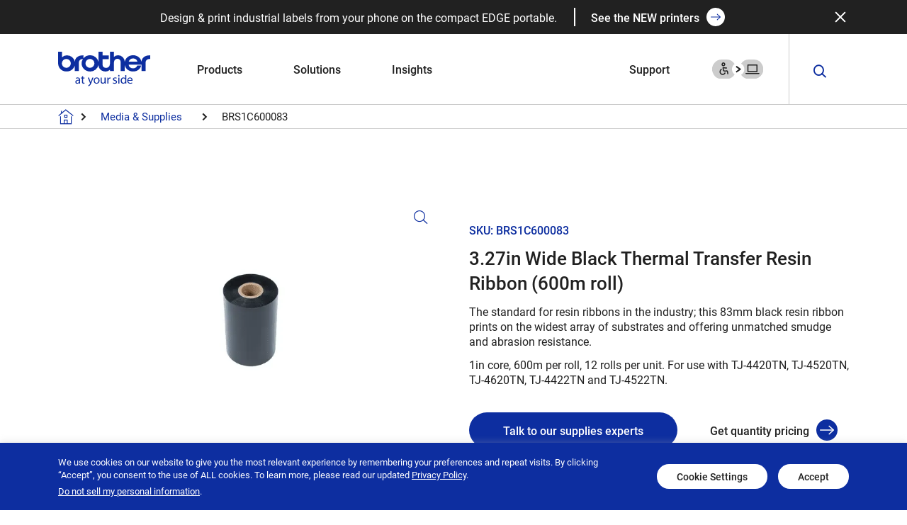

--- FILE ---
content_type: text/html; charset=UTF-8
request_url: https://brothermobilesolutions.com/products/media/ribbons/brs1c600083/
body_size: 52944
content:
<!DOCTYPE html><html class="app app_index" lang="en"><head><script>if(navigator.userAgent.match(/MSIE|Internet Explorer/i)||navigator.userAgent.match(/Trident\/7\..*?rv:11/i)){let e=document.location.href;if(!e.match(/[?&]nonitro/)){if(e.indexOf("?")==-1){if(e.indexOf("#")==-1){document.location.href=e+"?nonitro=1"}else{document.location.href=e.replace("#","?nonitro=1#")}}else{if(e.indexOf("#")==-1){document.location.href=e+"&nonitro=1"}else{document.location.href=e.replace("#","&nonitro=1#")}}}}</script><link rel="preconnect" href="https://www.google.com" /><link rel="preconnect" href="https://cdn-idhbh.nitrocdn.com" /><meta charset="UTF-8" /><meta http-equiv="X-UA-Compatible" content="IE=edge" /><meta name="viewport" content="width=device-width, initial-scale=1, maximum-scale=2" /><meta name="theme-color" content="javascript:void(0);ffffff" /><meta name="msvalidate.01" content="48EC2797CD1F66BEEF547B405C6D17C3" /><meta name="robots" content="index, follow, max-image-preview:large, max-snippet:-1, max-video-preview:-1" /><title>BRS1C600083 - 3.27in Thermal Transfer Ribbons | Resin</title><meta name="description" content="3.27in wide black thermal transfer resin ribbon w/ 600m roll. Requires core adapters. For use with TD 4 and Brother Titan Industrial Printer Series." /><meta property="og:locale" content="en_US" /><meta property="og:type" content="product" /><meta property="og:title" content="BRS1C600083" /><meta property="og:description" content="3.27in wide black thermal transfer resin ribbon w/ 600m roll. Requires core adapters. For use with TD 4 and Brother Titan Industrial Printer Series." /><meta property="og:url" content="https://brothermobilesolutions.com/products/media/ribbons/brs1c600083/" /><meta property="og:site_name" content="Brother Mobile Solutions" /><meta property="article:modified_time" content="2025-10-31T01:53:43+00:00" /><meta property="og:image" content="https://d3clgxd6dhj3d0.cloudfront.net/wp-content/uploads/2021/12/BMS-540-KS-Tiger-4-Accessory-Ribbon.png" /><meta property="og:image:width" content="635" /><meta property="og:image:height" content="423" /><meta property="og:image:type" content="image/png" /><meta name="twitter:card" content="summary_large_image" /><meta name="twitter:site" content="@BrotherBMS" /><meta name="twitter:label1" content="Price" /><meta name="twitter:data1" content="" /><meta name="twitter:label2" content="Availability" /><meta name="twitter:data2" content="In stock" /><meta property="product:price:currency" content="USD" /><meta property="og:availability" content="instock" /><meta property="product:availability" content="instock" /><meta property="product:retailer_item_id" content="BRS1C600083" /><meta property="product:condition" content="new" /><meta name="generator" content="Site Kit by Google 1.168.0" /><meta name="generator" content="NitroPack" /><script>var NPSH,NitroScrollHelper;NPSH=NitroScrollHelper=function(){let e=null;const o=window.sessionStorage.getItem("nitroScrollPos");function t(){let e=JSON.parse(window.sessionStorage.getItem("nitroScrollPos"))||{};if(typeof e!=="object"){e={}}e[document.URL]=window.scrollY;window.sessionStorage.setItem("nitroScrollPos",JSON.stringify(e))}window.addEventListener("scroll",function(){if(e!==null){clearTimeout(e)}e=setTimeout(t,200)},{passive:true});let r={};r.getScrollPos=()=>{if(!o){return 0}const e=JSON.parse(o);return e[document.URL]||0};r.isScrolled=()=>{return r.getScrollPos()>document.documentElement.clientHeight*.5};return r}();</script><script>(function(){var a=false;var e=document.documentElement.classList;var i=navigator.userAgent.toLowerCase();var n=["android","iphone","ipad"];var r=n.length;var o;var d=null;for(var t=0;t<r;t++){o=n[t];if(i.indexOf(o)>-1)d=o;if(e.contains(o)){a=true;e.remove(o)}}if(a&&d){e.add(d);if(d=="iphone"||d=="ipad"){e.add("ios")}}})();</script><style id="nitro-fonts">
@font-face {
	font-family: WooCommerce;
	src: url("https://cdn-idhbh.nitrocdn.com/DqLEpwICqZyiDAcQVWtezgVDkIRzQsDl/assets/static/source/rev-8957c01/brothermobilesolutions.com/wp-content/plugins/woocommerce/assets/fonts/WooCommerce.woff2") format("woff2");
	font-weight: 400;
	font-style: normal;
	font-display: swap;
}

@font-face {
	font-family: "icomoon";
	src: url("https://cdn-idhbh.nitrocdn.com/DqLEpwICqZyiDAcQVWtezgVDkIRzQsDl/assets/static/source/rev-8957c01/brothermobilesolutions.com/wp-content/themes/brothermobilesolutions/assets/css/icons/fonts/3ce5057d3060de0e43c86b40e85a7293.icomoon.eot");
	src: url("https://cdn-idhbh.nitrocdn.com/DqLEpwICqZyiDAcQVWtezgVDkIRzQsDl/assets/static/source/rev-8957c01/brothermobilesolutions.com/wp-content/themes/brothermobilesolutions/assets/css/icons/fonts/3ce5057d3060de0e43c86b40e85a7293.icomoon.ttf") format("truetype");
	font-weight: normal;
	font-style: normal;
	font-display: swap;
}

@font-face {
	font-family: "Roboto";
	src: url("https://cdn-idhbh.nitrocdn.com/DqLEpwICqZyiDAcQVWtezgVDkIRzQsDl/assets/static/source/rev-8957c01/brothermobilesolutions.com/wp-content/themes/brothermobilesolutions/assets/fonts/Roboto-Bold.eot");
	src: url("https://cdn-idhbh.nitrocdn.com/DqLEpwICqZyiDAcQVWtezgVDkIRzQsDl/assets/static/source/rev-8957c01/brothermobilesolutions.com/wp-content/themes/brothermobilesolutions/assets/fonts/Roboto-Bold.woff2") format("woff2");
	font-weight: bold;
	font-style: normal;
	font-display: swap;
}

@font-face {
	font-family: "Roboto";
	src: url("https://cdn-idhbh.nitrocdn.com/DqLEpwICqZyiDAcQVWtezgVDkIRzQsDl/assets/static/source/rev-8957c01/brothermobilesolutions.com/wp-content/themes/brothermobilesolutions/assets/fonts/Roboto-Medium.eot");
	src: url("https://cdn-idhbh.nitrocdn.com/DqLEpwICqZyiDAcQVWtezgVDkIRzQsDl/assets/static/source/rev-8957c01/brothermobilesolutions.com/wp-content/themes/brothermobilesolutions/assets/fonts/Roboto-Medium.woff2") format("woff2");
	font-weight: 500;
	font-style: normal;
	font-display: swap;
}

@font-face {
	font-family: "Roboto";
	src: url("https://cdn-idhbh.nitrocdn.com/DqLEpwICqZyiDAcQVWtezgVDkIRzQsDl/assets/static/source/rev-8957c01/brothermobilesolutions.com/wp-content/themes/brothermobilesolutions/assets/fonts/Roboto-Light.eot");
	src: url("https://cdn-idhbh.nitrocdn.com/DqLEpwICqZyiDAcQVWtezgVDkIRzQsDl/assets/static/source/rev-8957c01/brothermobilesolutions.com/wp-content/themes/brothermobilesolutions/assets/fonts/Roboto-Light.woff2") format("woff2");
	font-weight: 300;
	font-style: normal;
	font-display: swap;
}

@font-face {
	font-family: "Roboto";
	src: url("https://cdn-idhbh.nitrocdn.com/DqLEpwICqZyiDAcQVWtezgVDkIRzQsDl/assets/static/source/rev-8957c01/brothermobilesolutions.com/wp-content/themes/brothermobilesolutions/assets/fonts/Roboto-Regular.eot");
	src: url("https://cdn-idhbh.nitrocdn.com/DqLEpwICqZyiDAcQVWtezgVDkIRzQsDl/assets/static/source/rev-8957c01/brothermobilesolutions.com/wp-content/themes/brothermobilesolutions/assets/fonts/Roboto-Regular.woff2") format("woff2");
	font-weight: normal;
	font-style: normal;
	font-display: swap;
}

@font-face {
	font-family: WooCommerce;
	src: url("https://cdn-idhbh.nitrocdn.com/DqLEpwICqZyiDAcQVWtezgVDkIRzQsDl/assets/static/optimized/rev-8957c01/brothermobilesolutions.com/wp-content/plugins/woocommerce/assets/fonts/nitro-min-d33bfee-b2a26b9e-3807-WooCommerce.woff2") format("woff2");
	font-weight: 400;
	font-style: normal;
	font-display: swap;
}

@font-face {
	font-family: "icomoon";
	src: url("https://cdn-idhbh.nitrocdn.com/DqLEpwICqZyiDAcQVWtezgVDkIRzQsDl/assets/static/source/rev-8957c01/brothermobilesolutions.com/wp-content/themes/brothermobilesolutions/assets/css/icons/fonts/3ce5057d3060de0e43c86b40e85a7293.icomoon.eot");
	src: url("https://cdn-idhbh.nitrocdn.com/DqLEpwICqZyiDAcQVWtezgVDkIRzQsDl/assets/static/optimized/rev-8957c01/brothermobilesolutions.com/wp-content/themes/brothermobilesolutions/assets/css/icons/fonts/nitro-min-d33bfee-5aa91f7a-3807-3ce5057d3060de0e43c86b40e85a7293.icomoon.ttf") format("truetype");
	font-weight: normal;
	font-style: normal;
	font-display: swap;
}

@font-face {
	font-family: "Roboto";
	src: url("https://cdn-idhbh.nitrocdn.com/DqLEpwICqZyiDAcQVWtezgVDkIRzQsDl/assets/static/source/rev-8957c01/brothermobilesolutions.com/wp-content/themes/brothermobilesolutions/assets/fonts/Roboto-Bold.eot");
	src: url("https://cdn-idhbh.nitrocdn.com/DqLEpwICqZyiDAcQVWtezgVDkIRzQsDl/assets/static/source/rev-8957c01/brothermobilesolutions.com/wp-content/themes/brothermobilesolutions/assets/fonts/Roboto-Bold.woff2") format("woff2");
	font-weight: bold;
	font-style: normal;
	font-display: swap;
}

@font-face {
	font-family: "Roboto";
	src: url("https://cdn-idhbh.nitrocdn.com/DqLEpwICqZyiDAcQVWtezgVDkIRzQsDl/assets/static/source/rev-8957c01/brothermobilesolutions.com/wp-content/themes/brothermobilesolutions/assets/fonts/Roboto-Medium.eot");
	src: url("https://cdn-idhbh.nitrocdn.com/DqLEpwICqZyiDAcQVWtezgVDkIRzQsDl/assets/static/source/rev-8957c01/brothermobilesolutions.com/wp-content/themes/brothermobilesolutions/assets/fonts/Roboto-Medium.woff2") format("woff2");
	font-weight: 500;
	font-style: normal;
	font-display: swap;
}

@font-face {
	font-family: "Roboto";
	src: url("https://cdn-idhbh.nitrocdn.com/DqLEpwICqZyiDAcQVWtezgVDkIRzQsDl/assets/static/source/rev-8957c01/brothermobilesolutions.com/wp-content/themes/brothermobilesolutions/assets/fonts/Roboto-Light.eot");
	src: url("https://cdn-idhbh.nitrocdn.com/DqLEpwICqZyiDAcQVWtezgVDkIRzQsDl/assets/static/source/rev-8957c01/brothermobilesolutions.com/wp-content/themes/brothermobilesolutions/assets/fonts/Roboto-Light.woff2") format("woff2");
	font-weight: 300;
	font-style: normal;
	font-display: swap;
}

@font-face {
	font-family: "Roboto";
	src: url("https://cdn-idhbh.nitrocdn.com/DqLEpwICqZyiDAcQVWtezgVDkIRzQsDl/assets/static/source/rev-8957c01/brothermobilesolutions.com/wp-content/themes/brothermobilesolutions/assets/fonts/Roboto-Regular.eot");
	src: url("https://cdn-idhbh.nitrocdn.com/DqLEpwICqZyiDAcQVWtezgVDkIRzQsDl/assets/static/source/rev-8957c01/brothermobilesolutions.com/wp-content/themes/brothermobilesolutions/assets/fonts/Roboto-Regular.woff2") format("woff2");
	font-weight: normal;
	font-style: normal;
	font-display: swap;
}
</style><link rel="stylesheet" href="https://cdn-idhbh.nitrocdn.com/DqLEpwICqZyiDAcQVWtezgVDkIRzQsDl/assets/static/optimized/rev-8957c01/brothermobilesolutions.com/externalFontFace/nitro-noimport-805fc14001e42a748cde9b6969468e2b-stylesheet.css" /><style type="text/css" id="nitro-critical-css">:root{--wp-block-synced-color:#7a00df;--wp-block-synced-color--rgb:122,0,223;--wp-bound-block-color:var(--wp-block-synced-color);--wp-editor-canvas-background:#ddd;--wp-admin-theme-color:#007cba;--wp-admin-theme-color--rgb:0,124,186;--wp-admin-theme-color-darker-10:#006ba1;--wp-admin-theme-color-darker-10--rgb:0,107,160.5;--wp-admin-theme-color-darker-20:#005a87;--wp-admin-theme-color-darker-20--rgb:0,90,135;--wp-admin-border-width-focus:2px}:root{--wp--preset--font-size--normal:16px;--wp--preset--font-size--huge:42px}:root{--wp--preset--aspect-ratio--square:1;--wp--preset--aspect-ratio--4-3:4/3;--wp--preset--aspect-ratio--3-4:3/4;--wp--preset--aspect-ratio--3-2:3/2;--wp--preset--aspect-ratio--2-3:2/3;--wp--preset--aspect-ratio--16-9:16/9;--wp--preset--aspect-ratio--9-16:9/16;--wp--preset--color--black:#000;--wp--preset--color--cyan-bluish-gray:#abb8c3;--wp--preset--color--white:#fff;--wp--preset--color--pale-pink:#f78da7;--wp--preset--color--vivid-red:#cf2e2e;--wp--preset--color--luminous-vivid-orange:#ff6900;--wp--preset--color--luminous-vivid-amber:#fcb900;--wp--preset--color--light-green-cyan:#7bdcb5;--wp--preset--color--vivid-green-cyan:#00d084;--wp--preset--color--pale-cyan-blue:#8ed1fc;--wp--preset--color--vivid-cyan-blue:#0693e3;--wp--preset--color--vivid-purple:#9b51e0;--wp--preset--gradient--vivid-cyan-blue-to-vivid-purple:linear-gradient(135deg,#0693e3 0%,#9b51e0 100%);--wp--preset--gradient--light-green-cyan-to-vivid-green-cyan:linear-gradient(135deg,#7adcb4 0%,#00d082 100%);--wp--preset--gradient--luminous-vivid-amber-to-luminous-vivid-orange:linear-gradient(135deg,#fcb900 0%,#ff6900 100%);--wp--preset--gradient--luminous-vivid-orange-to-vivid-red:linear-gradient(135deg,#ff6900 0%,#cf2e2e 100%);--wp--preset--gradient--very-light-gray-to-cyan-bluish-gray:linear-gradient(135deg,#eee 0%,#a9b8c3 100%);--wp--preset--gradient--cool-to-warm-spectrum:linear-gradient(135deg,#4aeadc 0%,#9778d1 20%,#cf2aba 40%,#ee2c82 60%,#fb6962 80%,#fef84c 100%);--wp--preset--gradient--blush-light-purple:linear-gradient(135deg,#ffceec 0%,#9896f0 100%);--wp--preset--gradient--blush-bordeaux:linear-gradient(135deg,#fecda5 0%,#fe2d2d 50%,#6b003e 100%);--wp--preset--gradient--luminous-dusk:linear-gradient(135deg,#ffcb70 0%,#c751c0 50%,#4158d0 100%);--wp--preset--gradient--pale-ocean:linear-gradient(135deg,#fff5cb 0%,#b6e3d4 50%,#33a7b5 100%);--wp--preset--gradient--electric-grass:linear-gradient(135deg,#caf880 0%,#71ce7e 100%);--wp--preset--gradient--midnight:linear-gradient(135deg,#020381 0%,#2874fc 100%);--wp--preset--font-size--small:13px;--wp--preset--font-size--medium:20px;--wp--preset--font-size--large:36px;--wp--preset--font-size--x-large:42px;--wp--preset--spacing--20:.44rem;--wp--preset--spacing--30:.67rem;--wp--preset--spacing--40:1rem;--wp--preset--spacing--50:1.5rem;--wp--preset--spacing--60:2.25rem;--wp--preset--spacing--70:3.38rem;--wp--preset--spacing--80:5.06rem;--wp--preset--shadow--natural:6px 6px 9px rgba(0,0,0,.2);--wp--preset--shadow--deep:12px 12px 50px rgba(0,0,0,.4);--wp--preset--shadow--sharp:6px 6px 0px rgba(0,0,0,.2);--wp--preset--shadow--outlined:6px 6px 0px -3px #fff,6px 6px #000;--wp--preset--shadow--crisp:6px 6px 0px #000}#cookie-law-info-bar{font-size:15px;margin:0 auto;padding:12px 10px;position:absolute;text-align:center;box-sizing:border-box;width:100%;z-index:9999;display:none;left:0px;font-weight:300;box-shadow:0 -1px 10px 0 rgba(172,171,171,.3)}#cookie-law-info-bar span{vertical-align:middle}.cli-plugin-button,.cli-plugin-button:visited{display:inline-block;padding:9px 12px;color:#fff;text-decoration:none;position:relative;margin-left:5px;text-decoration:none}.small.cli-plugin-button,.small.cli-plugin-button:visited{font-size:11px}.cli-plugin-button,.cli-plugin-button:visited,.medium.cli-plugin-button,.medium.cli-plugin-button:visited{font-size:13px;font-weight:400;line-height:1}.cli-plugin-button{margin-top:5px}.cli-bar-popup{-moz-background-clip:padding;-webkit-background-clip:padding;background-clip:padding-box;-webkit-border-radius:30px;-moz-border-radius:30px;border-radius:30px;padding:20px}.cli-container-fluid{padding-right:15px;padding-left:15px;margin-right:auto;margin-left:auto}.cli-row{display:-ms-flexbox;display:flex;-ms-flex-wrap:wrap;flex-wrap:wrap;margin-right:-15px;margin-left:-15px}.cli-align-items-stretch{-ms-flex-align:stretch !important;align-items:stretch !important}.cli-px-0{padding-left:0;padding-right:0}.cli-btn{font-size:14px;display:inline-block;font-weight:400;text-align:center;white-space:nowrap;vertical-align:middle;border:1px solid transparent;padding:.5rem 1.25rem;line-height:1;border-radius:.25rem}.cli-modal-backdrop{position:fixed;top:0;right:0;bottom:0;left:0;z-index:1040;background-color:#000;display:none}.cli-modal-backdrop.cli-fade{opacity:0}.cli-modal a{text-decoration:none}.cli-modal .cli-modal-dialog{position:relative;width:auto;margin:.5rem;font-family:-apple-system,BlinkMacSystemFont,"Segoe UI",Roboto,"Helvetica Neue",Arial,sans-serif,"Apple Color Emoji","Segoe UI Emoji","Segoe UI Symbol";font-size:1rem;font-weight:400;line-height:1.5;color:#212529;text-align:left;display:-ms-flexbox;display:flex;-ms-flex-align:center;align-items:center;min-height:calc(100% - ( .5rem * 2 ))}@media (min-width:576px){.cli-modal .cli-modal-dialog{max-width:500px;margin:1.75rem auto;min-height:calc(100% - ( 1.75rem * 2 ))}}@media (min-width:992px){.cli-modal .cli-modal-dialog{max-width:900px}}.cli-modal-content{position:relative;display:-ms-flexbox;display:flex;-ms-flex-direction:column;flex-direction:column;width:100%;background-color:#fff;background-clip:padding-box;border-radius:.3rem;outline:0}.cli-modal .cli-modal-close{position:absolute;right:10px;top:10px;z-index:1;padding:0;background-color:transparent !important;border:0;-webkit-appearance:none;font-size:1.5rem;font-weight:700;line-height:1;color:#000;text-shadow:0 1px 0 #fff}.cli-switch{display:inline-block;position:relative;min-height:1px;padding-left:70px;font-size:14px}.cli-switch input[type="checkbox"]{display:none}.cli-switch .cli-slider{background-color:#e3e1e8;height:24px;width:50px;bottom:0;left:0;position:absolute;right:0;top:0}.cli-switch .cli-slider:before{background-color:#fff;bottom:2px;content:"";height:20px;left:2px;position:absolute;width:20px}.cli-switch input:checked+.cli-slider{background-color:#00acad}.cli-switch input:checked+.cli-slider:before{transform:translateX(26px)}.cli-switch .cli-slider{border-radius:34px}.cli-switch .cli-slider:before{border-radius:50%}.cli-tab-content{background:#fff}.cli-tab-content{width:100%;padding:30px}@media (max-width:767px){.cli-tab-content{padding:30px 10px}}.cli-container-fluid{padding-right:15px;padding-left:15px;margin-right:auto;margin-left:auto}.cli-row{display:-ms-flexbox;display:flex;-ms-flex-wrap:wrap;flex-wrap:wrap;margin-right:-15px;margin-left:-15px}.cli-align-items-stretch{-ms-flex-align:stretch !important;align-items:stretch !important}.cli-px-0{padding-left:0;padding-right:0}.cli-btn{font-size:14px;display:inline-block;font-weight:400;text-align:center;white-space:nowrap;vertical-align:middle;border:1px solid transparent;padding:.5rem 1.25rem;line-height:1;border-radius:.25rem}.cli-modal-backdrop{position:fixed;top:0;right:0;bottom:0;left:0;z-index:1040;background-color:#000;-webkit-transform:scale(0);transform:scale(0)}.cli-modal-backdrop.cli-fade{opacity:0}.cli-modal{position:fixed;top:0;right:0;bottom:0;left:0;z-index:99999;transform:scale(0);overflow:hidden;outline:0;display:none}.cli-modal a{text-decoration:none}.cli-modal .cli-modal-dialog{position:relative;width:auto;margin:.5rem;font-family:inherit;font-size:1rem;font-weight:400;line-height:1.5;color:#212529;text-align:left;display:-ms-flexbox;display:flex;-ms-flex-align:center;align-items:center;min-height:calc(100% - ( .5rem * 2 ))}@media (min-width:576px){.cli-modal .cli-modal-dialog{max-width:500px;margin:1.75rem auto;min-height:calc(100% - ( 1.75rem * 2 ))}}.cli-modal-content{position:relative;display:-ms-flexbox;display:flex;-ms-flex-direction:column;flex-direction:column;width:100%;background-color:#fff;background-clip:padding-box;border-radius:.2rem;box-sizing:border-box;outline:0}.cli-switch{display:inline-block;position:relative;min-height:1px;padding-left:38px;font-size:14px}.cli-switch input[type="checkbox"]{display:none}.cli-switch .cli-slider{background-color:#e3e1e8;height:20px;width:38px;bottom:0;left:0;position:absolute;right:0;top:0}.cli-switch .cli-slider:before{background-color:#fff;bottom:2px;content:"";height:15px;left:3px;position:absolute;width:15px}.cli-switch input:checked+.cli-slider{background-color:#61a229}.cli-switch input:checked+.cli-slider:before{transform:translateX(18px)}.cli-switch .cli-slider{border-radius:34px;font-size:0}.cli-switch .cli-slider:before{border-radius:50%}.cli-tab-content{background:#fff}.cli-tab-content{width:100%;padding:5px 30px 5px 5px;box-sizing:border-box}@media (max-width:767px){.cli-tab-content{padding:30px 10px}}.cli-tab-footer .cli-btn{background-color:#00acad;padding:10px 15px;text-decoration:none}.cli-tab-footer .wt-cli-privacy-accept-btn{background-color:#61a229;color:#fff;border-radius:0}.cli-tab-footer{width:100%;text-align:right;padding:20px 0}.cli-col-12{width:100%}.cli-tab-header{display:flex;justify-content:space-between}.cli-tab-header a:before{width:10px;height:2px;left:0;top:calc(50% - 1px)}.cli-tab-header a:after{width:2px;height:10px;left:4px;top:calc(50% - 5px);-webkit-transform:none;transform:none}.cli-tab-header a:before{width:7px;height:7px;border-right:1px solid #4a6e78;border-bottom:1px solid #4a6e78;content:" ";transform:rotate(-45deg);margin-right:10px}.cli-tab-header a.cli-nav-link{position:relative;display:flex;align-items:center;font-size:14px;color:#000;text-transform:capitalize}.cli-tab-header{border-radius:5px;padding:12px 15px;background-color:#f2f2f2}.cli-modal .cli-modal-close{position:absolute;right:0;top:0;z-index:1;-webkit-appearance:none;width:40px;height:40px;padding:0;border-radius:50%;padding:10px;background:transparent;border:none;min-width:40px}.cli-tab-container h4{font-family:inherit;font-size:16px;margin-bottom:15px;margin:10px 0}#cliSettingsPopup .cli-tab-section-container{padding-top:12px}.cli-privacy-content-text{font-size:14px;line-height:1.4;margin-top:0;padding:0;color:#000}.cli-tab-content{display:none}.cli-tab-section .cli-tab-content{padding:10px 20px 5px 20px}.cli-tab-section{margin-top:5px}@media (min-width:992px){.cli-modal .cli-modal-dialog{max-width:645px}}.cli-switch .cli-slider:after{content:attr(data-cli-disable);position:absolute;right:50px;color:#000;font-size:12px;text-align:right;min-width:80px}.cli-switch input:checked+.cli-slider:after{content:attr(data-cli-enable)}.cli-privacy-overview:not(.cli-collapsed) .cli-privacy-content{max-height:60px;overflow:hidden}a.cli-privacy-readmore{font-size:12px;margin-top:12px;display:inline-block;padding-bottom:0;color:#000;text-decoration:underline}.cli-modal-footer{position:relative}a.cli-privacy-readmore:before{content:attr(data-readmore-text)}.cli-modal-close svg{fill:#000}span.cli-necessary-caption{color:#000;font-size:12px}.cli-tab-container .cli-row{max-height:500px;overflow-y:auto}.cli-tab-section .cookielawinfo-row-cat-table td,.cli-tab-section .cookielawinfo-row-cat-table th{font-size:12px}.wt-cli-sr-only{display:none;font-size:16px}.cli-bar-container{float:none;margin:0 auto;display:-webkit-box;display:-moz-box;display:-ms-flexbox;display:-webkit-flex;display:flex;justify-content:space-between;-webkit-box-align:center;-moz-box-align:center;-ms-flex-align:center;-webkit-align-items:center;align-items:center}.cli-bar-btn_container{margin-left:20px;display:-webkit-box;display:-moz-box;display:-ms-flexbox;display:-webkit-flex;display:flex;-webkit-box-align:center;-moz-box-align:center;-ms-flex-align:center;-webkit-align-items:center;align-items:center;flex-wrap:nowrap}.cli-bar-btn_container a{white-space:nowrap}.cli-style-v2{font-size:11pt;line-height:18px;font-weight:normal}.cli-style-v2 .cli-bar-message{width:70%;text-align:left}.cli-style-v2 .cli-bar-message .wt-cli-ccpa-element{margin-top:5px}.cli-style-v2 .cli-bar-btn_container .cli_action_button,.cli-style-v2 .cli-bar-btn_container .cli_settings_button{margin-left:5px}.cli-style-v2 .cli-bar-btn_container .cli-plugin-button{margin-top:5px;margin-bottom:5px}a.wt-cli-ccpa-opt-out{white-space:nowrap;text-decoration:underline}.wt-cli-necessary-checkbox{display:none !important}@media (max-width:985px){.cli-style-v2 .cli-bar-message{width:100%}.cli-style-v2.cli-bar-container{justify-content:left;flex-wrap:wrap}.cli-style-v2 .cli-bar-btn_container{margin-left:0px;margin-top:10px}}.wt-cli-ckyes-brand-logo{display:flex;align-items:center;font-size:9px;color:#111;font-weight:normal}.wt-cli-ckyes-brand-logo img{width:65px;margin-left:2px}.wt-cli-privacy-overview-actions{padding-bottom:0}@media only screen and (max-width:479px) and (min-width:320px){.cli-style-v2 .cli-bar-btn_container{flex-wrap:wrap}}.wt-cli-cookie-description{font-size:14px;line-height:1.4;margin-top:0;padding:0;color:#000}button.pswp__button{box-shadow:none !important;background-image:url("https://cdn-idhbh.nitrocdn.com/DqLEpwICqZyiDAcQVWtezgVDkIRzQsDl/assets/images/optimized/rev-a906adb/brothermobilesolutions.com/wp-content/plugins/woocommerce/assets/css/photoswipe/default-skin/default-skin.png") !important}button.pswp__button.nitro-lazy{background-image:none !important}button.pswp__button,button.pswp__button--arrow--left::before,button.pswp__button--arrow--right::before{background-color:transparent !important}button.pswp__button--arrow--left,button.pswp__button--arrow--right{background-image:none !important}button.pswp__button--arrow--left.nitro-lazy,button.pswp__button--arrow--right.nitro-lazy{background-image:none !important}.pswp{display:none;position:absolute;width:100%;height:100%;left:0;top:0;overflow:hidden;-ms-touch-action:none;touch-action:none;z-index:1500;-webkit-text-size-adjust:100%;-webkit-backface-visibility:hidden;outline:0}.pswp *{-webkit-box-sizing:border-box;box-sizing:border-box}.pswp__bg{position:absolute;left:0;top:0;width:100%;height:100%;background:#000;opacity:0;-webkit-transform:translateZ(0);transform:translateZ(0);-webkit-backface-visibility:hidden;will-change:opacity}.pswp__scroll-wrap{position:absolute;left:0;top:0;width:100%;height:100%;overflow:hidden}.pswp__container{-ms-touch-action:none;touch-action:none;position:absolute;left:0;right:0;top:0;bottom:0}.pswp__container{-webkit-touch-callout:none}.pswp__bg{will-change:opacity}.pswp__container{-webkit-backface-visibility:hidden}.pswp__item{position:absolute;left:0;right:0;top:0;bottom:0;overflow:hidden}.pswp__button{width:44px;height:44px;position:relative;background:0 0;overflow:visible;-webkit-appearance:none;display:block;border:0;padding:0;margin:0;float:left;opacity:.75;-webkit-box-shadow:none;box-shadow:none}.pswp__button::-moz-focus-inner{padding:0;border:0}.pswp__button,.pswp__button--arrow--left:before,.pswp__button--arrow--right:before{background:url("https://cdn-idhbh.nitrocdn.com/DqLEpwICqZyiDAcQVWtezgVDkIRzQsDl/assets/images/optimized/rev-a906adb/brothermobilesolutions.com/wp-content/plugins/woocommerce/assets/css/photoswipe/default-skin/default-skin.png") 0 0 no-repeat;background-size:264px 88px;width:44px;height:44px}.pswp__button--close{background-position:0 -44px}.pswp__button--share{background-position:-44px -44px}.pswp__button--fs{display:none}.pswp__button--zoom{display:none;background-position:-88px 0}.pswp__button--arrow--left,.pswp__button--arrow--right{background:0 0;top:50%;margin-top:-50px;width:70px;height:100px;position:absolute}.pswp__button--arrow--left{left:0}.pswp__button--arrow--right{right:0}.pswp__button--arrow--left:before,.pswp__button--arrow--right:before{content:"";top:35px;background-color:rgba(0,0,0,.3);height:30px;width:32px;position:absolute}.pswp__button--arrow--left:before{left:6px;background-position:-138px -44px}.pswp__button--arrow--right:before{right:6px;background-position:-94px -44px}.pswp__share-modal{display:block;background:rgba(0,0,0,.5);width:100%;height:100%;top:0;left:0;padding:10px;position:absolute;z-index:1600;opacity:0;-webkit-backface-visibility:hidden;will-change:opacity}.pswp__share-modal--hidden{display:none}.pswp__share-tooltip{z-index:1620;position:absolute;background:#fff;top:56px;border-radius:2px;display:block;width:auto;right:44px;-webkit-box-shadow:0 2px 5px rgba(0,0,0,.25);box-shadow:0 2px 5px rgba(0,0,0,.25);-webkit-transform:translateY(6px);-ms-transform:translateY(6px);transform:translateY(6px);-webkit-backface-visibility:hidden;will-change:transform}.pswp__counter{position:relative;left:0;top:0;height:44px;font-size:13px;line-height:44px;color:#fff;opacity:.75;padding:0 10px;margin-inline-end:auto}.pswp__caption{position:absolute;left:0;bottom:0;width:100%;min-height:44px}.pswp__caption__center{text-align:left;max-width:420px;margin:0 auto;font-size:13px;padding:10px;line-height:20px;color:#ccc}.pswp__preloader{width:44px;height:44px;position:absolute;top:0;left:50%;margin-left:-22px;opacity:0;will-change:opacity;direction:ltr}.pswp__preloader__icn{width:20px;height:20px;margin:12px}@media screen and (max-width:1024px){.pswp__preloader{position:relative;left:auto;top:auto;margin:0;float:right}}.pswp__ui{-webkit-font-smoothing:auto;visibility:visible;opacity:1;z-index:1550}.pswp__top-bar{position:absolute;left:0;top:0;height:44px;width:100%;display:flex;justify-content:flex-end}.pswp__caption,.pswp__top-bar{-webkit-backface-visibility:hidden;will-change:opacity}.pswp__caption,.pswp__top-bar{background-color:rgba(0,0,0,.5)}.pswp__ui--hidden .pswp__button--arrow--left,.pswp__ui--hidden .pswp__button--arrow--right,.pswp__ui--hidden .pswp__caption,.pswp__ui--hidden .pswp__top-bar{opacity:.001}:root{--woocommerce:#720eec;--wc-green:#7ad03a;--wc-red:#a00;--wc-orange:#ffba00;--wc-blue:#2ea2cc;--wc-primary:#720eec;--wc-primary-text:#fcfbfe;--wc-secondary:#e9e6ed;--wc-secondary-text:#515151;--wc-highlight:#958e09;--wc-highligh-text:white;--wc-content-bg:#fff;--wc-subtext:#767676;--wc-form-border-color:rgba(32,7,7,.8);--wc-form-border-radius:4px;--wc-form-border-width:1px}.woocommerce img,.woocommerce-page img{height:auto;max-width:100%}@media only screen and (max-width:768px){:root{--woocommerce:#720eec;--wc-green:#7ad03a;--wc-red:#a00;--wc-orange:#ffba00;--wc-blue:#2ea2cc;--wc-primary:#720eec;--wc-primary-text:#fcfbfe;--wc-secondary:#e9e6ed;--wc-secondary-text:#515151;--wc-highlight:#958e09;--wc-highligh-text:white;--wc-content-bg:#fff;--wc-subtext:#767676;--wc-form-border-color:rgba(32,7,7,.8);--wc-form-border-radius:4px;--wc-form-border-width:1px}}:root{--woocommerce:#720eec;--wc-green:#7ad03a;--wc-red:#a00;--wc-orange:#ffba00;--wc-blue:#2ea2cc;--wc-primary:#720eec;--wc-primary-text:#fcfbfe;--wc-secondary:#e9e6ed;--wc-secondary-text:#515151;--wc-highlight:#958e09;--wc-highligh-text:white;--wc-content-bg:#fff;--wc-subtext:#767676;--wc-form-border-color:rgba(32,7,7,.8);--wc-form-border-radius:4px;--wc-form-border-width:1px}.woocommerce div.product{margin-bottom:0;position:relative}.woocommerce:where(body:not(.woocommerce-uses-block-theme)) div.product p.price{color:#958e09;font-size:1.25em}:root{--bs-blue:#0d6efd;--bs-indigo:#6610f2;--bs-purple:#6f42c1;--bs-pink:#d63384;--bs-red:#dc3545;--bs-orange:#fd7e14;--bs-yellow:#ffc107;--bs-green:#198754;--bs-teal:#20c997;--bs-cyan:#0dcaf0;--bs-white:#fff;--bs-gray:#6c757d;--bs-gray-dark:#343a40;--bs-primary:#0d6efd;--bs-secondary:#6c757d;--bs-success:#198754;--bs-info:#0dcaf0;--bs-warning:#ffc107;--bs-danger:#dc3545;--bs-light:#f8f9fa;--bs-dark:#212529;--bs-font-sans-serif:system-ui,-apple-system,"Segoe UI",Roboto,"Helvetica Neue",Arial,"Noto Sans","Liberation Sans",sans-serif,"Apple Color Emoji","Segoe UI Emoji","Segoe UI Symbol","Noto Color Emoji";--bs-font-monospace:SFMono-Regular,Menlo,Monaco,Consolas,"Liberation Mono","Courier New",monospace;--bs-gradient:linear-gradient(180deg,rgba(255,255,255,.15),rgba(255,255,255,0))}*,::after,::before{box-sizing:border-box}@media (prefers-reduced-motion:no-preference){:root{scroll-behavior:smooth}}body{margin:0;font-family:var(--bs-font-sans-serif);font-size:1rem;font-weight:400;line-height:1.5;color:#212529;background-color:#fff;-webkit-text-size-adjust:100%}.h1,.h3,h1,h2,h3,h4,h5,h6{margin-top:0;margin-bottom:.5rem;font-weight:500;line-height:1.2}.h1,h1{font-size:calc(1.375rem + 1.5vw)}@media (min-width:1200px){.h1,h1{font-size:2.5rem}}h2{font-size:calc(1.325rem + .9vw)}@media (min-width:1200px){h2{font-size:2rem}}.h3,h3{font-size:calc(1.3rem + .6vw)}@media (min-width:1200px){.h3,h3{font-size:1.75rem}}h4{font-size:calc(1.275rem + .3vw)}@media (min-width:1200px){h4{font-size:1.5rem}}h5{font-size:1.25rem}h6{font-size:1rem}p{margin-top:0;margin-bottom:1rem}ol,ul{padding-left:2rem}ol,ul{margin-top:0;margin-bottom:1rem}ul ul{margin-bottom:0}.small{font-size:.875em}a{color:#0d6efd;text-decoration:underline}img,svg{vertical-align:middle}table{caption-side:bottom;border-collapse:collapse}th{text-align:inherit;text-align:-webkit-match-parent}tbody,td,th,thead,tr{border-color:inherit;border-style:solid;border-width:0}label{display:inline-block}button{border-radius:0}button,input{margin:0;font-family:inherit;font-size:inherit;line-height:inherit}button{text-transform:none}[type=button],button{-webkit-appearance:button}::-moz-focus-inner{padding:0;border-style:none}::-webkit-datetime-edit-day-field,::-webkit-datetime-edit-fields-wrapper,::-webkit-datetime-edit-hour-field,::-webkit-datetime-edit-minute,::-webkit-datetime-edit-month-field,::-webkit-datetime-edit-text,::-webkit-datetime-edit-year-field{padding:0}::-webkit-inner-spin-button{height:auto}[type=search]{outline-offset:-2px;-webkit-appearance:textfield}::-webkit-search-decoration{-webkit-appearance:none}::-webkit-color-swatch-wrapper{padding:0}::file-selector-button{font:inherit}::-webkit-file-upload-button{font:inherit;-webkit-appearance:button}.img-fluid{max-width:100%;height:auto}.container,.container-fluid{width:100%;padding-right:var(--bs-gutter-x,.75rem);padding-left:var(--bs-gutter-x,.75rem);margin-right:auto;margin-left:auto}@media (min-width:576px){.container{max-width:540px}}@media (min-width:768px){.container{max-width:720px}}@media (min-width:992px){.container{max-width:960px}}@media (min-width:1200px){.container{max-width:1140px}}@media (min-width:1400px){.container{max-width:1320px}}.row{--bs-gutter-x:1.5rem;--bs-gutter-y:0;display:flex;flex-wrap:wrap;margin-top:calc(var(--bs-gutter-y) * -1);margin-right:calc(var(--bs-gutter-x) * -.5);margin-left:calc(var(--bs-gutter-x) * -.5)}.row>*{flex-shrink:0;width:100%;max-width:100%;padding-right:calc(var(--bs-gutter-x) * .5);padding-left:calc(var(--bs-gutter-x) * .5);margin-top:var(--bs-gutter-y)}.col{flex:1 0 0%}@media (min-width:768px){.col-md{flex:1 0 0%}}.col-auto{flex:0 0 auto;width:auto}.gy-4{--bs-gutter-y:1.5rem}@media (min-width:768px){.col-md-auto{flex:0 0 auto;width:auto}.col-md-3{flex:0 0 auto;width:25%}.col-md-6{flex:0 0 auto;width:50%}.col-md-12{flex:0 0 auto;width:100%}}@media (min-width:992px){.col-lg-auto{flex:0 0 auto;width:auto}.col-lg-5{flex:0 0 auto;width:41.66666667%}.col-lg-6{flex:0 0 auto;width:50%}.col-lg-7{flex:0 0 auto;width:58.33333333%}}.form-control{display:block;width:100%;padding:.375rem .75rem;font-size:1rem;font-weight:400;line-height:1.5;color:#212529;background-color:#fff;background-clip:padding-box;border:1px solid #ced4da;-webkit-appearance:none;-moz-appearance:none;appearance:none;border-radius:.25rem}.form-control::-webkit-date-and-time-value{height:1.5em}.form-control::-moz-placeholder{color:#6c757d;opacity:1}.form-control::-webkit-file-upload-button{padding:.375rem .75rem;margin:-.375rem -.75rem;-webkit-margin-end:.75rem;margin-inline-end:.75rem;color:#212529;background-color:#e9ecef;border-color:inherit;border-style:solid;border-width:0;border-inline-end-width:1px;border-radius:0}.input-group{position:relative;display:flex;flex-wrap:wrap;align-items:stretch;width:100%}.input-group>.form-control{position:relative;flex:1 1 auto;width:1%;min-width:0}.input-group-text{display:flex;align-items:center;padding:.375rem .75rem;font-size:1rem;font-weight:400;line-height:1.5;color:#212529;text-align:center;white-space:nowrap;background-color:#e9ecef;border:1px solid #ced4da;border-radius:.25rem}.input-group:not(.has-validation)>:not(:last-child):not(.dropdown-toggle):not(.dropdown-menu){border-top-right-radius:0;border-bottom-right-radius:0}.input-group>:not(:first-child):not(.dropdown-menu):not(.valid-tooltip):not(.valid-feedback):not(.invalid-tooltip):not(.invalid-feedback){margin-left:-1px;border-top-left-radius:0;border-bottom-left-radius:0}.btn{display:inline-block;font-weight:400;line-height:1.5;color:#212529;text-align:center;text-decoration:none;vertical-align:middle;background-color:transparent;border:1px solid transparent;padding:.375rem .75rem;font-size:1rem;border-radius:.25rem}.fade:not(.show){opacity:0}.collapse:not(.show){display:none}.dropdown{position:relative}.dropdown-menu{position:absolute;z-index:1000;display:none;min-width:10rem;padding:.5rem 0;margin:0;font-size:1rem;color:#212529;text-align:left;list-style:none;background-color:#fff;background-clip:padding-box;border:1px solid rgba(0,0,0,.15);border-radius:.25rem}.dropdown-menu[data-bs-popper]{top:100%;left:0;margin-top:.125rem}.nav{display:flex;flex-wrap:wrap;padding-left:0;margin-bottom:0;list-style:none}.nav-link{display:block;padding:.5rem 1rem;color:#0d6efd;text-decoration:none}.nav-pills .nav-link{background:0 0;border:0;border-radius:.25rem}.nav-pills .nav-link.active{color:#fff;background-color:#0d6efd}.tab-content>.tab-pane{display:none}.tab-content>.active{display:block}.navbar{position:relative;display:flex;flex-wrap:wrap;align-items:center;justify-content:space-between;padding-top:.5rem;padding-bottom:.5rem}.navbar>.container{display:flex;flex-wrap:inherit;align-items:center;justify-content:space-between}.navbar-nav{display:flex;flex-direction:column;padding-left:0;margin-bottom:0;list-style:none}.navbar-nav .nav-link{padding-right:0;padding-left:0}.navbar-nav .dropdown-menu{position:static}.navbar-collapse{flex-basis:100%;flex-grow:1;align-items:center}.navbar-toggler{padding:.25rem .75rem;font-size:1.25rem;line-height:1;background-color:transparent;border:1px solid transparent;border-radius:.25rem}@media (min-width:992px){.navbar-expand-lg{flex-wrap:nowrap;justify-content:flex-start}.navbar-expand-lg .navbar-nav{flex-direction:row}.navbar-expand-lg .navbar-nav .dropdown-menu{position:absolute}.navbar-expand-lg .navbar-nav .nav-link{padding-right:.5rem;padding-left:.5rem}.navbar-expand-lg .navbar-collapse{display:flex !important;flex-basis:auto}.navbar-expand-lg .navbar-toggler{display:none}}.navbar-light .navbar-nav .nav-link{color:rgba(0,0,0,.55)}.navbar-light .navbar-nav .nav-link.active{color:rgba(0,0,0,.9)}.navbar-light .navbar-toggler{color:rgba(0,0,0,.55);border-color:rgba(0,0,0,.1)}.card-img{width:100%}.card-img{border-top-left-radius:calc(.25rem - 1px);border-top-right-radius:calc(.25rem - 1px)}.card-img{border-bottom-right-radius:calc(.25rem - 1px);border-bottom-left-radius:calc(.25rem - 1px)}.breadcrumb{display:flex;flex-wrap:wrap;padding:0 0;margin-bottom:1rem;list-style:none}.breadcrumb-item+.breadcrumb-item{padding-left:.5rem}.breadcrumb-item+.breadcrumb-item::before{float:left;padding-right:.5rem;color:#6c757d;content:var(--bs-breadcrumb-divider,"/")}.breadcrumb-item.active{color:#6c757d}.alert{position:relative;padding:1rem 1rem;margin-bottom:1rem;border:1px solid transparent;border-radius:.25rem}.alert-dismissible{padding-right:3rem}.alert-dismissible .btn-close{position:absolute;top:0;right:0;z-index:2;padding:1.25rem 1rem}.btn-close{box-sizing:content-box;width:1em;height:1em;padding:.25em .25em;color:#000;background:transparent url("data:image/svg+xml,%3csvg xmlns=\'http://www.w3.org/2000/svg\' viewBox=\'0 0 16 16\' fill=\'%23000\'%3e%3cpath d=\'M.293.293a1 1 0 011.414 0L8 6.586 14.293.293a1 1 0 111.414 1.414L9.414 8l6.293 6.293a1 1 0 01-1.414 1.414L8 9.414l-6.293 6.293a1 1 0 01-1.414-1.414L6.586 8 .293 1.707a1 1 0 010-1.414z\'/%3e%3c/svg%3e") center/1em auto no-repeat;border:0;border-radius:.25rem;opacity:.5}.modal{position:fixed;top:0;left:0;z-index:1060;display:none;width:100%;height:100%;overflow-x:hidden;overflow-y:auto;outline:0}.modal-dialog{position:relative;width:auto;margin:.5rem}.modal.fade .modal-dialog{transform:translate(0,-50px)}.modal-dialog-centered{display:flex;align-items:center;min-height:calc(100% - 1rem)}.modal-content{position:relative;display:flex;flex-direction:column;width:100%;background-color:#fff;background-clip:padding-box;border:1px solid rgba(0,0,0,.2);border-radius:.3rem;outline:0}.modal-title{margin-bottom:0;line-height:1.5}.modal-body{position:relative;flex:1 1 auto;padding:1rem}@media (min-width:576px){.modal-dialog{max-width:500px;margin:1.75rem auto}.modal-dialog-centered{min-height:calc(100% - 3.5rem)}}.d-flex{display:flex !important}.d-none{display:none !important}.w-100{width:100% !important}.flex-column{flex-direction:column !important}.flex-nowrap{flex-wrap:nowrap !important}.justify-content-end{justify-content:flex-end !important}.justify-content-center{justify-content:center !important}.align-items-center{align-items:center !important}.align-self-center{align-self:center !important}.p-0{padding:0 !important}.bg-dark{background-color:#212529 !important}.bg-white{background-color:#fff !important}@media (min-width:992px){.d-lg-block{display:block !important}.d-lg-none{display:none !important}}[class^="icon-"]{font-family:"icomoon" !important;speak:never;font-style:normal;font-weight:normal;font-variant:normal;text-transform:none;line-height:1;-webkit-font-smoothing:antialiased;-moz-osx-font-smoothing:grayscale}.icon-Home:before{content:""}.icon-Search:before{content:""}button::-moz-focus-inner{padding:0;border:0}@keyframes flickerAnimation{0%{opacity:1}50%{opacity:.5}100%{opacity:1}}@-o-keyframes flickerAnimation{0%{opacity:1}50%{opacity:.5}100%{opacity:1}}@-moz-keyframes flickerAnimation{0%{opacity:1}50%{opacity:.5}100%{opacity:1}}@-webkit-keyframes flickerAnimation{0%{opacity:1}50%{opacity:.5}100%{opacity:1}}#loader{position:fixed;left:0;right:0;top:0;bottom:0;background-color:#fff;z-index:99999}#loader .loader-img{position:absolute;left:50%;top:50%;transform:translate(-50%,-50%);-webkit-transform:translate(-50%,-50%);-ms-transform:translate(-50%,-50%);-webkit-animation:flickerAnimation 1.5s infinite;-moz-animation:flickerAnimation 1.5s infinite;-o-animation:flickerAnimation 1.5s infinite;animation:flickerAnimation 1.5s infinite}#loader .loader-img img{width:170px}@media (max-width:991.98px){body #loader{display:none !important}body #page{visibility:visible !important}}main{overflow:hidden}.mr-medium{margin-right:var(--medium) !important}.mt-xlarge{margin-top:var(--xlarge) !important}.rg-base{row-gap:var(--base)}@media not all and (min-resolution:.001dpcm){@supports (-webkit-appearance:none){.rg-base{row-gap:0;margin-top:calc(var(--base) * -1)}.rg-base>*{margin-top:var(--base) !important}}}@media (min-width:1200px){.row.gutters-x-24{margin-right:-24px;margin-left:-24px}.row.gutters-x-24>[class^=col-]{padding-right:24px;padding-left:24px}}.setbg{background-size:cover;background-position:center;background-repeat:no-repeat}:root{--bold:500;--white:#fff;--light-white:#f5f5f5;--dark:#212121;--primary-color:#0d2ea0;--purple-color:#79008d;--blue-color:#00a9e0;--green-color:#44df8a;--yellow-color:#ffb400;--orange-color:#ff8200;--red-color:#fd1b44;--gray-color:#ccc;--xsmall:6px;--small:12px;--medium:18px;--base:24px;--large:36px;--xlarge:48px;--xxlarge:96px;--xxxlarge:96px}html,body{font-family:"Roboto",sans-serif;font-size:16px;-webkit-text-size-adjust:100%;line-height:22px;color:var(--dark)}.h1,h1{font-size:48px;font-weight:var(--bold);line-height:54px}h2{font-size:30px;font-weight:var(--bold);line-height:38px}.h3,h3{font-size:26px;font-weight:var(--bold);line-height:33px}h4{font-size:22px;font-weight:var(--bold);line-height:28px}h5{font-size:18px;font-weight:var(--bold);line-height:24px}h6{font-size:16px;font-weight:var(--bold);line-height:22px}p{line-height:22px}a{text-decoration:none;color:var(--primary-color)}p:last-child{margin-bottom:0 !important}:focus{outline-width:0 !important;outline-style:none !important;outline-color:transparent !important}.font-bold{font-weight:bold !important}.container-fluid{padding-left:12px;padding-right:12px}.container{padding-left:12px;padding-right:12px}@media (min-width:1300px){.container{max-width:1280px}}@media (min-width:1400px){.container{max-width:1320px}.container{padding-left:0;padding-right:0}}@media (min-width:1550px){.container{max-width:1440px}.container{padding-left:0;padding-right:0}}.row{margin-right:-12px;margin-left:-12px}.row>*{padding-right:12px;padding-left:12px;margin-top:var(--bs-gutter-y)}.bg-dark{background-color:var(--dark) !important}.text-left{text-align:left}.btn+.btn{margin-left:42px}.btn-space-between .btn+.btn{margin-left:0px}.product-right-info .btn-space .btn{margin-right:42px}.product-right-info .btn-space .btn:last-child{margin-right:0}.btn-space-between{margin-top:-18px}.btn-space-between>*{margin-top:18px}.btn{border-radius:50px;padding:10px 48px;min-height:50px;line-height:1.1;font-weight:var(--bold);border:none;display:inline-flex;align-items:center;justify-content:center;position:relative}.btn:after{position:absolute;right:50px;top:50%;transform:translateY(-50%);opacity:0}.btn:after{content:url("data:image/svg+xml,%3Csvg xmlns=\'http://www.w3.org/2000/svg\' width=\'14\' height=\'10\' viewBox=\'0 0 13.884 9.593\'%3E%3Cg transform=\'translate(-1125.499 -2450.855)\'%3E%3Cpath d=\'M3231.221,6387.188l4.31,3.722-4.31,3.755\' transform=\'translate(-2096.898 -3935.275)\' fill=\'none\' stroke=\'%23fff\' stroke-linecap=\'round\' stroke-linejoin=\'round\' stroke-width=\'1.5\'/%3E%3Cpath d=\'M3219.165,6396.545h11.59\' transform=\'translate(-2092.917 -3940.893)\' fill=\'none\' stroke=\'%23fff\' stroke-linecap=\'round\' stroke-width=\'1.5\'/%3E%3C/g%3E%3C/svg%3E%0A")}.btn-solid{background-color:var(--primary-color);color:var(--white)}.btn.btn-outline{padding:10px 45px}.btn-outline{background-color:transparent;border:3px solid var(--dark);color:var(--dark)}.btn.btn-outline:after{color:inherit}.btn.btn-light-outline{padding:10px 45px}.btn-light-outline{background-color:transparent;border:3px solid var(--white);color:var(--white)}.btn-light-outline:after{content:url("data:image/svg+xml,%3Csvg xmlns=\'http://www.w3.org/2000/svg\' width=\'14\' height=\'10\' viewBox=\'0 0 13.884 9.593\'%3E%3Cg transform=\'translate(-1125.499 -2450.855)\'%3E%3Cpath d=\'M3231.221,6387.188l4.31,3.722-4.31,3.755\' transform=\'translate(-2096.898 -3935.275)\' fill=\'none\' stroke=\'%230D2EA0\' stroke-linecap=\'round\' stroke-linejoin=\'round\' stroke-width=\'1.5\'/%3E%3Cpath d=\'M3219.165,6396.545h11.59\' transform=\'translate(-2092.917 -3940.893)\' fill=\'none\' stroke=\'%230D2EA0\' stroke-linecap=\'round\' stroke-width=\'1.5\'/%3E%3C/g%3E%3C/svg%3E%0A")}.btn.btn-small{border-radius:50px;padding:10px 28px;min-height:45px}.btn.btn-small:after{right:25px}.btn.btn-outline.btn-small{padding:10px 25px}.btn.btn-light-outline.btn-small{padding:10px 25px}.btn-icon-solid{padding:0;color:var(--dark);min-height:auto}.btn-icon-solid::after{position:unset;opacity:1;transform:translateY(0%);background-color:var(--primary-color);color:var(--white);font-size:0;line-height:0;height:30px;width:30px;flex:0 0 30px;display:flex;justify-content:center;align-items:center;border-radius:50%;margin-left:10px}.btn-icon-solid::after{content:url("data:image/svg+xml,%3Csvg xmlns=\'http://www.w3.org/2000/svg\' width=\'20\' height=\'14\' viewBox=\'0 0 20.656 13.684\'%3E%3Cg transform=\'translate(-1125.499 1.06)\'%3E%3Cpath d=\'M3231.221,6387.188l6.325,5.757-6.325,5.808\' transform=\'translate(-2092.141 -6387.188)\' fill=\'none\' stroke=\'%23fff\' stroke-linecap=\'round\' stroke-linejoin=\'round\' stroke-width=\'1.5\'/%3E%3Cpath d=\'M3219.165,6396.545h18.363\' transform=\'translate(-2092.917 -6390.763)\' fill=\'none\' stroke=\'%23fff\' stroke-linecap=\'round\' stroke-width=\'1.5\'/%3E%3C/g%3E%3C/svg%3E%0A")}.btn-light-icon-solid{padding:0;color:var(--white);min-height:auto}.btn-light-icon-solid::after{position:unset;opacity:1;transform:translateY(0%);background-color:var(--white);color:var(--primary-color);font-size:0;line-height:0;height:30px;width:30px;flex:0 0 30px;display:flex;justify-content:center;align-items:center;border-radius:50%;margin-left:10px}.btn-light-icon-solid::after{content:url("data:image/svg+xml,%3Csvg xmlns=\'http://www.w3.org/2000/svg\' width=\'20\' height=\'14\' viewBox=\'0 0 20.656 13.684\'%3E%3Cg transform=\'translate(-1125.499 1.06)\'%3E%3Cpath d=\'M3231.221,6387.188l6.325,5.757-6.325,5.808\' transform=\'translate(-2092.141 -6387.188)\' fill=\'none\' stroke=\'%230D2EA0\' stroke-linecap=\'round\' stroke-linejoin=\'round\' stroke-width=\'1.5\'/%3E%3Cpath d=\'M3219.165,6396.545h18.363\' transform=\'translate(-2092.917 -6390.763)\' fill=\'none\' stroke=\'%230D2EA0\' stroke-linecap=\'round\' stroke-width=\'1.5\'/%3E%3C/g%3E%3C/svg%3E%0A")}.btn-light-icon{padding:0;color:var(--white);min-height:auto}.btn-light-icon::after{position:unset;opacity:1;transform:translateY(0%);color:var(--white);font-size:0;line-height:0;font-weight:lighter;display:flex;justify-content:center;align-items:center;border-radius:50%;margin-left:10px}.btn-light-icon::after{content:url("data:image/svg+xml,%3Csvg xmlns=\'http://www.w3.org/2000/svg\' width=\'20\' height=\'14\' viewBox=\'0 0 20.656 13.684\'%3E%3Cg transform=\'translate(-1125.499 1.06)\'%3E%3Cpath d=\'M3231.221,6387.188l6.325,5.757-6.325,5.808\' transform=\'translate(-2092.141 -6387.188)\' fill=\'none\' stroke=\'%23fff\' stroke-linecap=\'round\' stroke-linejoin=\'round\' stroke-width=\'1.5\'/%3E%3Cpath d=\'M3219.165,6396.545h18.363\' transform=\'translate(-2092.917 -6390.763)\' fill=\'none\' stroke=\'%23fff\' stroke-linecap=\'round\' stroke-width=\'1.5\'/%3E%3C/g%3E%3C/svg%3E%0A")}.header-top-alert{margin-bottom:0;border-radius:0;padding-top:10px;padding-bottom:10px;background-color:#212121;color:#fff}.header-top-alert .container{position:relative}.header-top-alert .container .btn-light-icon-solid::after{height:26px;width:26px;flex:0 0 26px;font-size:0}.header-top-alert .container .btn-light-icon-solid::after{content:url("data:image/svg+xml,%3Csvg xmlns=\'http://www.w3.org/2000/svg\' width=\'14\' height=\'12\' viewBox=\'0 0 20.656 13.684\'%3E%3Cg transform=\'translate(-1125.499 1.06)\'%3E%3Cpath d=\'M3231.221,6387.188l6.325,5.757-6.325,5.808\' transform=\'translate(-2092.141 -6387.188)\' fill=\'none\' stroke=\'%230D2EA0\' stroke-linecap=\'round\' stroke-linejoin=\'round\' stroke-width=\'1.5\'/%3E%3Cpath d=\'M3219.165,6396.545h18.363\' transform=\'translate(-2092.917 -6390.763)\' fill=\'none\' stroke=\'%230D2EA0\' stroke-linecap=\'round\' stroke-width=\'1.5\'/%3E%3C/g%3E%3C/svg%3E%0A")}.header-top-alert.alert-dismissible .btn-close{padding:0;opacity:1;margin-right:0px;top:50%;transform:translateY(-50%);background:transparent url("data:image/svg+xml,%3csvg xmlns=\'http://www.w3.org/2000/svg\' viewBox=\'0 0 16 16\' fill=\'%23fff\'%3e%3cpath d=\'M.293.293a1 1 0 011.414 0L8 6.586 14.293.293a1 1 0 111.414 1.414L9.414 8l6.293 6.293a1 1 0 01-1.414 1.414L8 9.414l-6.293 6.293a1 1 0 01-1.414-1.414L6.586 8 .293 1.707a1 1 0 010-1.414z\'/%3e%3c/svg%3e") center/1em auto no-repeat}.header-top-alert .row>[class^="col-"]{position:relative}.header-top-alert .row>[class^="col-"]::before{position:absolute;content:"";top:50%;bottom:0;width:2px;background-color:var(--white);height:100%;left:0;transform:translateY(-50%)}.header-top-alert .row>[class^="col-"]:first-child::before{content:none}@media not all and (min-resolution:.001dpcm){@supports (-webkit-appearance:none){header .header-top-alert.alert-dismissible .btn-close{top:calc(50% + 12px) !important}}}header{border-bottom:1px solid var(--gray-color);width:100%;background-color:var(--white);position:relative;z-index:99}header .logo{position:relative;z-index:9;width:130px}header nav.navbar{padding:0;display:block}header nav.navbar>.container{display:block}header nav.navbar>.container>.row>[class^="col-"]{padding-top:27px;padding-bottom:27px}header .header-right{border-left:1px solid #ccc;padding-left:34px !important;padding-right:44px !important;margin-left:24px}header .header-right .header-search [class^="icon-"]{font-weight:600;color:var(--primary-color);font-size:var(--base)}header nav.navbar .nav-menu{align-self:center;margin-left:14px}header .nav-menu ul.navbar-nav{margin:0;padding:0}header .nav-menu ul.navbar-nav li.nav-item{display:inline-block;margin-left:12px;margin-right:12px}header .nav-menu ul.navbar-nav li.nav-item>a{color:var(--dark);border-radius:50px;padding:12px 24px;font-size:16px;font-weight:var(--bold)}header .nav-menu ul.navbar-nav li.nav-item:last-child{margin-left:auto}header .navbar .dropdown-menu.megamenu .nohide.link-tab>.nav>.nav-link{font-size:16px}.dropdown.has-megamenu{position:static}.navbar .megamenu{left:0;right:0;top:calc(100% + -27px);width:100%;padding:0;padding-top:28px;margin-top:0;background:transparent;border-radius:0;border:0;display:block;opacity:0;visibility:hidden}.navbar .megamenu .row.pull-left{margin-left:calc(59px + 108px);padding:38px 0;margin-right:90px}.link-tab{border-right:1px solid var(--gray-color);flex:0 0 326px;width:326px}.link-tab .nav{padding-right:48px}.link-tab .nav-link{position:relative;color:var(--dark) !important;text-align:left;padding:10px 0 !important;margin-top:18px;font-weight:var(--bold)}.link-tab .nav-link.active{background:transparent}.link-tab .nav-link.active{color:var(--primary-color) !important}.link-tab .nav-link::after{position:absolute;top:50%;content:url("data:image/svg+xml,%3Csvg xmlns=\'http://www.w3.org/2000/svg\' width=\'14\' height=\'10\' viewBox=\'0 0 13.884 9.593\'%3E%3Cg transform=\'translate(-1125.499 -2450.855)\'%3E%3Cpath d=\'M3231.221,6387.188l4.31,3.722-4.31,3.755\' transform=\'translate(-2096.898 -3935.275)\' fill=\'none\' stroke=\'%23fff\' stroke-linecap=\'round\' stroke-linejoin=\'round\' stroke-width=\'1.5\'/%3E%3Cpath d=\'M3219.165,6396.545h11.59\' transform=\'translate(-2092.917 -3940.893)\' fill=\'none\' stroke=\'%23fff\' stroke-linecap=\'round\' stroke-width=\'1.5\'/%3E%3C/g%3E%3C/svg%3E%0A");opacity:0;background-color:var(--primary-color);color:var(--white);font-size:0;line-height:0;height:24px;width:24px;display:inline-flex;justify-content:center;align-items:center;border-radius:50%;margin-left:10px;transform:translateY(-50%);right:0}.link-tab .nav-link.active::after{opacity:1;transform:translateY(-50%) translateX(5px)}.list-icon{margin-left:16px;margin-right:16px;padding:0}.list-icon li{list-style:none}.list-icon li a{height:74px;display:flex;align-items:center;justify-content:space-between;padding:12px 28px;margin-bottom:6px;border-radius:12px;color:var(--dark);margin-top:6px}.list-icon li a>span{width:81px;text-align:center;font-size:48px;position:relative}.list-icon li a>span img{max-width:85px;max-height:50px;filter:invert(12%) sepia(6%) saturate(22%) hue-rotate(330deg) brightness(91%) contrast(96%)}.list-icon li a>span.arrow{display:flex;align-items:center;justify-content:center}.list-icon li a>span.arrow::before{content:url("data:image/svg+xml,%3Csvg xmlns=\'http://www.w3.org/2000/svg\' width=\'14\' height=\'10\' viewBox=\'0 0 13.884 9.593\'%3E%3Cg transform=\'translate(-1125.499 -2450.855)\'%3E%3Cpath d=\'M3231.221,6387.188l4.31,3.722-4.31,3.755\' transform=\'translate(-2096.898 -3935.275)\' fill=\'none\' stroke=\'%23fff\' stroke-linecap=\'round\' stroke-linejoin=\'round\' stroke-width=\'1.5\'/%3E%3Cpath d=\'M3219.165,6396.545h11.59\' transform=\'translate(-2092.917 -3940.893)\' fill=\'none\' stroke=\'%23fff\' stroke-linecap=\'round\' stroke-width=\'1.5\'/%3E%3C/g%3E%3C/svg%3E%0A");opacity:0;background-color:var(--primary-color);color:var(--white);font-size:14px;height:24px;width:24px;display:inline-flex;justify-content:center;align-items:center;border-radius:50%;margin-left:10px}.v-custom-tab .row [class^="col-"]{border-right:1px solid var(--gray-color)}.v-custom-tab .row [class^="col-"]:last-child{border-right:0}.right-img{max-width:337px;margin-left:54px}.right-img a{color:var(--dark)}.right-img .card-img{position:relative;padding:18px;width:100%;height:316px;display:flex;align-items:center;justify-content:center;background:var(--light-white);border-radius:32px}.right-img .card-img img{position:absolute;bottom:0;top:0;max-width:100%;max-height:100%;width:auto;height:auto;margin:auto;left:0;right:0}.right-img .right-destils{padding-left:21px;padding-right:21px;margin-top:21px}.right-img.two-img{max-width:418px;margin-left:36px;margin-bottom:64px}.right-img.two-img .right-destils{margin-top:22px}.link-list{margin-top:46px}.link-list+.link-list{margin-top:32px}.link-list h4{margin-bottom:24px}.link-list ul{margin:0;padding:0}.link-list ul li{list-style:none}.link-list ul li a{position:relative;color:var(--dark);display:inline-flex;align-items:center;max-width:calc(100% - 12px)}.link-list ul li{margin-bottom:18px}.link-list ul li:last-child{margin-bottom:0}.link-list ul li a::after{content:url("data:image/svg+xml,%3Csvg xmlns=\'http://www.w3.org/2000/svg\' width=\'13\' height=\'9\' viewBox=\'0 0 13.884 9.593\'%3E%3Cg transform=\'translate(-1125.499 -2450.855)\'%3E%3Cpath d=\'M3231.221,6387.188l4.31,3.722-4.31,3.755\' transform=\'translate(-2096.898 -3935.275)\' fill=\'none\' stroke=\'%23fff\' stroke-linecap=\'round\' stroke-linejoin=\'round\' stroke-width=\'1.5\'/%3E%3Cpath d=\'M3219.165,6396.545h11.59\' transform=\'translate(-2092.917 -3940.893)\' fill=\'none\' stroke=\'%23fff\' stroke-linecap=\'round\' stroke-width=\'1.5\'/%3E%3C/g%3E%3C/svg%3E%0A");opacity:0;background-color:var(--primary-color);color:var(--white);font-size:0;line-height:0;height:25px;width:25px;flex:0 0 25px;display:inline-flex;justify-content:center;align-items:center;border-radius:50%;margin-left:10px}.link-list.list-icon-left ul li a>span{margin-right:14px;display:inline-flex}.link-list.list-icon-left ul li a>span img{max-width:24px;max-height:24px}.link-list.link-list-md-space ul li{margin-top:16px;margin-bottom:16px}.link-list.link-list-md-space ul li:last-child{margin-bottom:0}.link-list.three-col ul{display:flex;flex-wrap:wrap}.link-list.three-col ul li{flex:0 0 33.33%;width:33.33%}.link-list-space{padding-left:30px;margin-top:0px;padding-top:6px}.linkbutton .btn{margin:0px 8px 18px}.linkbutton{margin-left:-8px}.mega-bottom{padding:15px 0}.mega-bottom .m-icon{height:30px;width:30px}.mega-bottom ul{margin:0;padding:0;display:flex;align-items:center;flex-wrap:wrap}.mega-bottom ul li{display:inline-block;margin-left:48px}.mega-bottom ul li a{font-size:16px;font-weight:var(--bold);color:var(--white);display:flex;align-items:center}.mega-bottom ul li a span{margin-right:12px}.mega-bottom ul li a span img{width:20px;filter:invert(100%) sepia(0%) saturate(1%) hue-rotate(228deg) brightness(103%) contrast(102%)}.mobile-close{display:none;margin-top:var(--medium);margin-bottom:var(--medium);text-align:right;padding:0 30px}.mobile-close .navbar-toggler-m{background-color:transparent;padding:0;border:0}.mobile-close .navbarback{padding:0;border:0;background-color:transparent}.m-nav-link{display:none}.section-breadcrumb{padding:6px 0;border-bottom:1px solid var(--gray-color)}.section-breadcrumb .breadcrumb{margin-bottom:0;margin-top:-6px}.section-breadcrumb .breadcrumb>*{margin-top:6px}.section-breadcrumb .breadcrumb .breadcrumb-item{color:var(--primary-color);font-size:15px;display:flex;align-items:center}.section-breadcrumb .breadcrumb .breadcrumb-item a{color:var(--primary-color)}.section-breadcrumb .breadcrumb .breadcrumb-item.active{color:var(--dark)}.section-breadcrumb .breadcrumb .breadcrumb-item .icon-Home{font-size:21px;margin-top:-1px;display:block}.section-breadcrumb .breadcrumb .breadcrumb-item+.breadcrumb-item{padding-right:18px}.section-breadcrumb .breadcrumb .breadcrumb-item+.breadcrumb-item::before{margin-right:18px;content:"";height:12px;width:12px;background-position:center;background-repeat:no-repeat;background-image:url("https://cdn-idhbh.nitrocdn.com/DqLEpwICqZyiDAcQVWtezgVDkIRzQsDl/assets/images/optimized/rev-a906adb/brothermobilesolutions.com/wp-content/themes/brothermobilesolutions/img/left-arrow.svg")}.section{margin:var(--xxxlarge) 0}.title{text-align:center;margin-bottom:24px;max-width:800px;margin-left:auto;margin-right:auto}.title h2{font-weight:var(--bold);margin-bottom:12px}.feature-left{position:absolute;padding:4px 28px 4px 18px;text-transform:uppercase;font-size:14px;border-top-right-radius:50px;border-bottom-right-radius:50px;font-weight:var(--bold);top:32px;left:0;background-color:var(--primary-color);color:var(--white)}.feature-left.f-white{background-color:var(--white);color:var(--primary-color)}.right-img .card-img:not(.setbg) .feature-left.f-white{background-color:var(--primary-color);color:var(--white)}.carousel-slider{margin-left:-12px;margin-right:-12px;position:relative}.carousel-slider .itams{padding-left:12px;padding-right:12px}.product-right-info{margin-left:50px}.product-right-info .smalltitle{margin-bottom:12px;font-weight:var(--bold);color:var(--primary-color);text-transform:uppercase}.product-right-info .h3{margin-bottom:12px}.product-right-info p{margin-bottom:12px}.product-box{background:var(--light-white);border-radius:24px;max-width:400px;margin:0 auto;padding:18px}.product-box .product-img{background:var(--white);border-radius:12px;padding-top:93%;position:relative;overflow:hidden}.product-box .product-img .product-img-inner{padding:14px;position:absolute;height:100%;top:0;bottom:0;left:0;right:0;text-align:center;width:auto;margin:auto;display:flex;align-items:center;justify-content:center}.product-box .product-img .product-img-inner img{max-width:100%;max-height:100%}.product-box .product-info{padding:16px 0px 18px 16px}.product-box .product-info .product-details{padding-bottom:32px;word-break:break-word}.product-box .product-info .product-title{margin-bottom:16px}.product-box .product-info p{max-height:66px;margin-bottom:0px;display:-webkit-box !important;-webkit-line-clamp:3;-webkit-box-orient:vertical;white-space:normal;overflow:hidden;text-overflow:ellipsis;line-height:1.4}.product-box .product-button{display:flex;align-items:center;flex-wrap:wrap;gap:12px 6px;justify-content:space-between;padding-right:10px}.zoom-area>a{position:absolute;padding-bottom:50px;height:100%;top:0;bottom:0;left:0;right:0;text-align:center;width:calc(100% - 100px);margin:auto;display:flex;align-items:center;justify-content:center}.navbarback{display:none}.header-search button{background-color:transparent;padding:0;border:0}.searchBox .modal-dialog{max-width:calc(100% - 100px)}.searchBox .modal-dialog .modal-content{background-color:transparent;border:0}.searchBox .modal-dialog .modal-body{text-align:center;max-width:900px;margin:0 auto}.searchBox .modal-dialog .modal-body .modal-title{color:#fff}.searchBox .modal-dialog .modal-body .s-btn{display:flex;flex-wrap:wrap;justify-content:center;margin:0 -12px}.searchBox .modal-dialog .modal-body .s-btn .btn{margin:6px 12px}.searchBox .modal-dialog .modal-body .s-btn .btn+.btn{margin:6px 12px}.searchBox .btn-close{position:fixed;z-index:99999;right:72px;top:64px;height:30px;width:30px;background-color:#fff;opacity:1;border-radius:50%;background-image:url("data:image/svg+xml,%3Csvg xmlns=\'http://www.w3.org/2000/svg\' width=\'18\' height=\'18\' viewBox=\'0 0 18.618 18.618\'%3E%3Cg data-name=\'Group 1883\' transform=\'translate(-1797.288 -18.704)\'%3E%3Cpath data-name=\'Path 599\' d=\'M1798,19.411l17.2,17.2\' fill=\'none\' stroke=\'%230D2EA0\' stroke-width=\'2\'/%3E%3Cpath data-name=\'Path 600\' d=\'M1798,19.411l17.2,17.2\' transform=\'translate(1834.61 -1778.584) rotate(90)\' fill=\'none\' stroke=\'%230D2EA0\' stroke-width=\'2\'/%3E%3C/g%3E%3C/svg%3E%0A")}.searchInput{max-width:645px;margin:var(--xlarge) auto;background:#fff;border-radius:30px;padding:13px 27px;border:2px solid var(--dark);position:relative}.searchInput .input-group{z-index:9}.searchInput .input-group .input-group-text{font-size:22px;padding:0;background:transparent;border:0}.searchInput .input-group .input-group-text .icon-Search{font-weight:600}.searchInput .input-group .form-control{border:0;font-size:18px;padding-top:0;padding-bottom:0;padding-left:20px}.search-suggestion{text-align:left;padding-left:70px;padding-top:50px;padding-bottom:6px;display:none;position:absolute;background:#fff;z-index:2;width:calc(100% + 4px);left:-2px;border-bottom:2px solid var(--dark);border-left:2px solid var(--dark);border-right:2px solid var(--dark);border-bottom-left-radius:30px;border-bottom-right-radius:30px;top:26px}.search-suggestion ul{list-style:none;margin:0;padding:0;height:300px;margin-right:20px;overflow:auto}.cli-style-v2 .cli-bar-btn_container .cli-plugin-button{font-size:14px !important}.wt-cli-cookie-description table.cookielawinfo-winter{font-family:"Roboto",sans-serif;color:var(--dark)}#cookie-law-info-bar .cli-bar-container .cli-bar-message a{color:#fff;text-decoration:underline}.cli-tab-footer .wt-cli-privacy-accept-btn,.cli-switch input:checked+.cli-slider{background-color:var(--primary-color)}.cli-tab-footer .wt-cli-privacy-accept-btn{border-radius:50px;padding:10px 28px;font-weight:var(--bold)}@media (min-width:991px){.navbar .dropdown-menu.megamenu .mh-container{max-height:calc(100vh - 245px)}.navbar .dropdown-menu.megamenu .mh-container .row.pull-left .sub-mh{max-height:calc(100vh - 365px);overflow:auto}}@media (min-width:1366px){header .nav-menu ul.navbar-nav{margin:0 -4px !important}header .nav-menu ul.navbar-nav li.nav-item{margin-left:16px;margin-right:16px}}@media (min-width:1550px){.product-right-info{margin-left:130px}.product-right-info .btn-space .btn+.btn{margin-left:0}.product-right-info .btn-space .btn{margin-right:54px}.product-right-info .btn-space .btn:last-child{margin-right:0}.btn-space-between{margin-top:-24px}.btn-space-between>*{margin-top:24px}.padding-left{padding-left:180px}}@media (max-width:1549.98px){.navbar .megamenu .row.pull-left{margin-left:0;padding:36px 0;margin-right:0px}.right-img{margin-left:26px}.list-icon li a{height:70px;padding:12px 20px}.link-tab .nav{padding-right:38px}header nav.navbar .nav-menu{align-self:center;margin-left:6px}}@media (max-width:1399.98px){:root{--xsmall:6px;--small:12px;--medium:16px;--base:18px;--large:24px;--xlarge:36px;--xxlarge:48px;--xxxlarge:96px}html,body{font-size:16px;line-height:1.35em}.h1,h1{font-size:40px;line-height:1.35em}h2{font-size:28px;line-height:1.35em}.h3,h3{font-size:24px;line-height:1.35em}h4{font-size:20px;line-height:1.35em}h5{font-size:16px;line-height:1.35em}h6{font-size:16px;line-height:1.35em}p{line-height:1.35em}.container{padding-left:12px;padding-right:12px}.navbar .megamenu .row.pull-left{margin-left:0;padding:36px 0;margin-right:0px}.link-tab .nav{padding-right:28px}.link-tab{flex:0 0 320px;width:320px}.list-icon li a{height:60px;padding:10px 20px}.right-img{margin-left:14px}.right-img .card-img{padding:18px;height:250px}.right-img .card-img img{max-height:60%;max-width:80%}.title{margin-bottom:18px}.feature-left{padding:5px 20px;top:26px}.product-right-info{margin-left:10px}.product-box .product-info{padding:14px 0px 14px 0px}.mega-bottom .m-icon{height:25px;width:25px}.product-box .product-info{padding:16px 0px 12px 0px}}@media (max-width:1299.98px){h2{font-size:26px;line-height:1.35em}.product-box .product-info .product-details{padding-bottom:24px}.header-search button{height:21px}}@media (max-width:1199.98px){:root{--base:16px;--xxxlarge:72px}html,body{font-size:14px}.h1,h1{font-size:36px}.section-breadcrumb .breadcrumb .breadcrumb-item{font-size:14px}header nav.navbar>.container>.row>[class^="col-"]{padding-top:25px;padding-bottom:25px}header .nav-menu ul.navbar-nav li.nav-item{margin-left:8px;margin-right:8px}header .nav-menu ul.navbar-nav li.nav-item>a{padding:12px 16px;font-size:16px}header .header-right{padding-left:22px !important;padding-right:22px !important;margin-left:12px}header .header-right .header-search [class^="icon-"]{font-size:18px}header .logo{max-width:120px}header nav.navbar .nav-menu{margin-left:16px}.list-icon li a>span{width:50px;font-size:28px}.list-icon li a>span img{max-width:50px;max-height:30px;filter:invert(12%) sepia(6%) saturate(22%) hue-rotate(330deg) brightness(91%) contrast(96%)}.link-list-space{padding-left:24px;margin-top:9px}.link-list{margin-right:20px}.link-list.three-col ul li{flex:0 0 50%;width:50%}.link-tab .nav-link{position:relative;margin-top:6px}.right-img{margin-left:14px}.list-icon{margin-left:0;margin-right:0;padding:0}.list-icon li a{height:50px;padding:10px 15px}.mega-bottom ul li a{font-size:16px}.btn.btn-small{border-radius:50px;padding:5px 20px;min-height:40px}.product-box .product-info .product-details{padding-bottom:18px}.linkbutton .btn{margin:0px 8px 18px}.linkbutton{margin-left:-8px}}@media (min-width:992px){header .megamenu .tab-content>.tab-pane{display:none !important}header .megamenu .tab-content>.active{display:block !important}header .tab_drawer_heading{display:none}}@media (max-width:991.98px){:root{--xlarge:32px;--xxlarge:48px;--xxxlarge:60px}html,body{font-size:14px}.h1,h1{font-size:28px}h2{font-size:24px}.h3,h3{font-size:22px}h4{font-size:20px}h5{font-size:16px}h6{font-size:14px}.mobile-close{display:block}.btn:not(.btn-icon-solid,.btn-icon-solid,.btn-icon,.btn-light-icon-solid,.btn-light-icon){min-height:45px}.btn{font-size:14px}.btn:not(.btn-icon-solid,.btn-icon-solid,.btn-icon,.btn-light-icon-solid,.btn-light-icon){padding:10px 28px !important}.btn.btn-small{border-radius:50px;padding:10px 20px !important;min-height:40px}.btn+.btn{margin-left:12px}.btn-space-between .btn+.btn{margin-left:0px}.product-right-info .btn-space .btn{margin-right:12px}.product-right-info .btn-space .btn:last-child{margin-right:0}header .nav-menu .menu-footer{padding-top:36px;margin-top:36px;position:relative}header .nav-menu .menu-footer::before{position:absolute;content:"";top:0;height:1px;width:calc(100% - 60px);left:30px;background-color:#ccc}header .nav-menu .menu-footer ul.navbar-nav li.nav-item>a,header .nav-menu ul.navbar-nav li.nav-item.has-megamenu>a{position:relative;padding:14px 15px;margin-bottom:5px;margin-left:15px;margin-right:15px}header .nav-menu ul.navbar-nav li.nav-item.has-megamenu>a::after{content:"";width:16px;height:10px;opacity:1;position:absolute;top:50%;background-image:url("data:image/svg+xml;charset=UTF-8,%3csvg xmlns=\'http://www.w3.org/2000/svg\' width=\'16.382\' height=\'9.827\' viewBox=\'0 0 16.382 9.827\'%3e%3cg transform=\'translate(14.969 1.413) rotate(90)\'%3e%3cpath d=\'M3231.221,6387.189l7.414,6.749-7.414,6.807\' transform=\'translate(-3231.221 -6387.189)\' fill=\'none\' stroke=\'%23212121\' stroke-linecap=\'round\' stroke-linejoin=\'round\' stroke-width=\'2\'/%3e%3c/g%3e%3c/svg%3e");background-position:center;background-size:cover;margin-left:10px;transform:translateY(-50%) rotate(-90deg);right:15px}header .nav-menu{position:fixed;overflow:auto;z-index:9999999;max-width:500px;left:-100%;right:0px;background:#fff;box-shadow:0 .5rem 1rem rgba(0,0,0,.15);top:0;height:100vh;border-left:12px solid var(--primary-color)}header .nav-menu .navbar-collapse{display:block}header .nav-menu ul.navbar-nav{margin:0 auto}header .nav-menu ul.navbar-nav li.nav-item:last-child{margin-left:0}header nav.navbar .nav-menu{margin-left:0;padding:0 !important}header nav.navbar .nav-menu .row{margin-right:-30px;margin-left:-30px}header nav.navbar .nav-menu .row>*{padding-right:30px;padding-left:30px;background-color:#fff}.mega-bottom{display:none}.mobile-header{display:none}header .megamenu .tab-content>.active{display:none}header nav.navbar .nav-menu .megamenu .link-list.three-col ul li{flex:0 0 100%;width:100%}.header-search button{height:25px}.tab_drawer_heading{position:relative;color:var(--dark) !important;text-align:left;padding:10px 0 !important;margin-top:6px;font-weight:var(--bold)}.tab_drawer_heading::after{content:"";width:16px;height:10px;opacity:1;position:absolute;top:50%;background-image:url("data:image/svg+xml;charset=UTF-8,%3csvg xmlns=\'http://www.w3.org/2000/svg\' width=\'16.382\' height=\'9.827\' viewBox=\'0 0 16.382 9.827\'%3e%3cg transform=\'translate(14.969 1.413) rotate(90)\'%3e%3cpath d=\'M3231.221,6387.189l7.414,6.749-7.414,6.807\' transform=\'translate(-3231.221 -6387.189)\' fill=\'none\' stroke=\'%23212121\' stroke-linecap=\'round\' stroke-linejoin=\'round\' stroke-width=\'2\'/%3e%3c/g%3e%3c/svg%3e");background-position:center;background-size:cover;margin-left:10px;transform:translateY(-50%);right:0}.navbar-toggler{display:flex;flex-direction:row;flex-wrap:wrap;width:25px;padding:0;border:0}.navbar-toggler span{flex:0 0 100%;background:var(--primary-color);border-radius:10px;height:3px;margin:3px 0}.navbar-toggler span:nth-of-type(1){width:100%}.navbar-toggler span:nth-of-type(2){width:100%}.navbar-toggler span:nth-of-type(3){width:100%}.m-nav-link{margin-top:var(--base);display:block}.m-nav-link .m-btn-link{display:block;font-size:16px;color:var(--dark) !important;text-align:left;padding:10px 0 !important;margin-top:6px;margin-bottom:12px;font-weight:var(--bold);position:relative}.m-nav-link .m-btn-link::after{position:absolute;top:50%;content:url("data:image/svg+xml,%3Csvg xmlns=\'http://www.w3.org/2000/svg\' width=\'14\' height=\'10\' viewBox=\'0 0 13.884 9.593\'%3E%3Cg transform=\'translate(-1125.499 -2450.855)\'%3E%3Cpath d=\'M3231.221,6387.188l4.31,3.722-4.31,3.755\' transform=\'translate(-2096.898 -3935.275)\' fill=\'none\' stroke=\'%23fff\' stroke-linecap=\'round\' stroke-linejoin=\'round\' stroke-width=\'1.5\'/%3E%3Cpath d=\'M3219.165,6396.545h11.59\' transform=\'translate(-2092.917 -3940.893)\' fill=\'none\' stroke=\'%23fff\' stroke-linecap=\'round\' stroke-width=\'1.5\'/%3E%3C/g%3E%3C/svg%3E%0A");opacity:1;background-color:var(--primary-color);color:var(--white);font-size:0;line-height:0;height:24px;width:24px;display:inline-flex;justify-content:center;align-items:center;border-radius:50%;margin-left:10px;transform:translateY(-50%);right:0}header .link-tab:not(.nohide){display:none}.navbar .megamenu .row.pull-left{margin-left:0;margin-right:0;padding:0;margin-top:0px;margin-bottom:0px;border-radius:20px}.navbar .megamenu .container{max-width:100%;padding-left:0;padding-right:0}.navbar-nav .dropdown-menu{position:absolute;top:60px;display:block;padding-top:0;height:calc(100vh - 60px);height:calc(var(--vh,1vh) * 100 - 60px);overflow:auto;left:auto;right:100%}.navbar-nav .dropdown-menu>div{height:100%}header .nav-menu ul.navbar-nav li.nav-item{display:inline-block;margin-left:0px;margin-right:0px}.section-breadcrumb{padding:12px 0;display:none}.section-breadcrumb .breadcrumb .breadcrumb-item .icon-Home{font-size:18px}.section-breadcrumb .breadcrumb .breadcrumb-item+.breadcrumb-item{padding-right:12px}.section-breadcrumb .breadcrumb .breadcrumb-item+.breadcrumb-item::before{margin-right:12px}.link-tab{border-right:0;flex:0 0 100%;width:100%}.list-icon{margin-left:0;margin-right:0}.list-icon li a{height:48px;padding:12px 0px;margin-bottom:6px;border-radius:12px}.link-tab .nav{padding-right:0px}.link-tab .nav-link{padding:8px 0 !important;margin-top:8px}.list-icon li a>span{width:70px;font-size:30px}.v-custom-tab .row [class^="col-"]{border-right:0}.link-list{margin-left:15px;margin-right:15px}.link-list-space{padding-left:0;margin-top:0;margin-right:0;margin-left:0 !important}.link-list-space h4{font-size:16px}.list-icon li a>span img{max-width:45px;max-height:25px}.Product-detail-thumbnail{padding:0 50px}.zoom-area{padding-bottom:20px}.product-right-info{margin-left:0px}.header-top-alert .row>[class^="col-"]::before{content:none}.searchBox .modal-dialog{max-width:100%}.searchBox .btn-close{right:20px;top:20px;width:25px;height:25px}.header-top-alert.alert-dismissible .btn-close{margin-right:0}.three-col{margin-bottom:30px !important;margin-top:18px !important;margin-left:0}.link-list{margin-top:28px}.linkbutton .btn{margin:0px 4px 12px !important}.linkbutton{margin-left:-4px}#cookie-law-info-bar .cli-bar-container .cli-bar-message{max-width:100% !important;width:100%}#cookie-law-info-bar .cli-bar-container .cli-bar-btn_container{margin:7px 0 0 0 !important}}@media (max-width:767.98px){.h1,h1{font-size:26px}h2{font-size:24px}.h3,h3{font-size:22px}:root{--xlarge:28px;--xxlarge:48px}.container{max-width:calc(100% - 40px)}.title{margin-bottom:6px}header .nav-menu ul.navbar-nav{margin:0px auto}header nav.navbar>.container>.row>[class^="col-"]{padding-top:20px;padding-bottom:20px}header .header-right{padding-left:15px !important;padding-right:15px !important;margin-left:12px}header .header-ada img{width:70px}header .mobile-header{display:none}header .megamenu .v-custom-tab .tab-pane{opacity:1;border-bottom:1px solid var(--dark)}header .link-tab:not(.nohide){display:none}.section-breadcrumb{padding:10px 0}.list-icon{margin-bottom:12px}.list-icon li a{padding:5px 0px;margin-bottom:3px;border-radius:12px}.list-icon li a>span{width:45px;font-size:25px;text-align:center}.navbar .megamenu .row.pull-left{padding:0;margin-top:0px;margin-bottom:0px;border-radius:0px}header .nav-menu ul.navbar-nav li.nav-item>a{margin-left:15px;margin-right:15px;padding-left:15px;padding-right:15px;border-radius:12px}.link-list{margin-left:0px;margin-right:0px}.link-list{margin-bottom:12px;margin-top:0}.link-tab{border-right:0;flex:0 0 100%;width:100%}.link-list.link-list-md-space ul li{margin-bottom:12px}.link-list.three-col ul li{flex:0 0 100%;width:100%}.link-list h4{margin-bottom:12px;font-size:16px}.link-list ul li{margin-bottom:10px}.header-top-alert{text-align:center;padding-right:1rem !important}.header-top-alert .row>[class^="col-"]::before{content:none}.Product-detail-thumbnail{padding:0}.product-right-info{margin-top:12px}}@media (max-width:579.98px){:root{--xlarge:24px;--xxlarge:36px;--xxxlarge:60px}.container,.container-fluid{max-width:100%;padding-left:15px;padding-right:15px}.row>*{padding-right:15px;padding-left:15px}.row{margin-right:-15px;margin-left:-15px}.btn+.btn{margin-left:12px}.btn-space-between .btn+.btn{margin-left:0px}.product-right-info .btn-space .btn{margin-right:12px}.product-right-info .btn-space .btn:last-child{margin-right:0}header .logo{max-width:90px}}@media (max-width:359.98px){header .header-right{margin-left:8px}header nav.navbar>.container>.row .header-ada{padding-left:8px;padding-right:8px}}body{counter-reset:chapter}:root{--font-h1:48px;--font-h2:30px;--font-h3:26px;--font-h4:22px;--font-h5:18px;--font-h6:16px;--gutter-48:48px}.h3{font-size:var(--font-h3);font-weight:var(--bold)}img{max-width:100%;height:auto;border:none}.h1,.h3,h2,h3,h4,h5{margin-bottom:18px}.form-control::-webkit-input-placeholder{color:#ccc}.form-control:-ms-input-placeholder{color:#ccc}label{text-align:left;width:100%;color:var(--dark) !important;max-width:100% !important}#cookie-law-info-bar{padding-top:0 !important;padding-bottom:0 !important}#cookie-law-info-bar .cli-bar-container{display:flex !important;max-width:1440px;margin:0 auto;align-items:center;justify-content:space-between;padding-left:0;padding-right:0;padding-top:18px;padding-bottom:18px}#cookie-law-info-bar .cli-bar-container .cli-bar-message{text-align:left;max-width:80%;margin-bottom:0%;font-size:13px}.cli_settings_button,.cli_action_button{padding-top:6px;padding-bottom:6px;min-height:35px;color:var(--dark) !important;background-color:#fff !important;font-size:14px;padding:6px 28px;border-radius:50px;border:none;display:inline-flex;align-items:center;justify-content:center;position:relative;font-weight:var(--bold) !important}.cli_settings_button:after,.cli_action_button:after{position:absolute;right:25px;top:50%;transform:translateY(-50%);opacity:0;content:"";background:url("https://cdn-idhbh.nitrocdn.com/DqLEpwICqZyiDAcQVWtezgVDkIRzQsDl/assets/images/optimized/rev-a906adb/brothermobilesolutions.com/wp-content/themes/brothermobilesolutions/img/bullet-checkmark.svg");height:18px;width:18px;background-size:contain}.cli_settings_button:after{content:url("data:image/svg+xml,%3Csvg xmlns=\'http://www.w3.org/2000/svg\' width=\'14\' height=\'10\' viewBox=\'0 0 13.884 9.593\'%3E%3Cg transform=\'translate(-1125.499 -2450.855)\'%3E%3Cpath d=\'M3231.221,6387.188l4.31,3.722-4.31,3.755\' transform=\'translate(-2096.898 -3935.275)\' fill=\'none\' stroke=\'%23212121\' stroke-linecap=\'round\' stroke-linejoin=\'round\' stroke-width=\'1.5\'/%3E%3Cpath d=\'M3219.165,6396.545h11.59\' transform=\'translate(-2092.917 -3940.893)\' fill=\'none\' stroke=\'%23212121\' stroke-linecap=\'round\' stroke-width=\'1.5\'/%3E%3C/g%3E%3C/svg%3E%0A");background:none;line-height:1.4}@media (max-width:1199.98px){.btn{line-height:1}}@media (max-width:1549.98px){#cookie-law-info-bar .cli-bar-container{max-width:1320px}}@media (max-width:1399.98px){#cookie-law-info-bar .cli-bar-container{max-width:1280px;padding-left:12px;padding-right:12px}}@media (max-width:1299.98px){#cookie-law-info-bar .cli-bar-container{max-width:1140px}}@media (max-width:1199.98px){:root{--gutter-48:24px}h2,h3,h4,h5{margin:0 0 12px}#cookie-law-info-bar .cli-bar-container{max-width:960px}}@media (max-width:991.98px){:root{--font-h1:42px;--font-h2:24px;--font-h3:22px;--font-h4:18px;--font-h5:16px;--gutter-48:30px}#cookie-law-info-bar .cli-bar-container{display:block !important;max-width:720px;padding-left:15px;padding-right:15px}}@media (max-width:767.98px){:root{--font-h1:30px}}input[type="search"]::-webkit-search-decoration,input[type="search"]::-webkit-search-cancel-button,input[type="search"]::-webkit-search-results-button,input[type="search"]::-webkit-search-results-decoration{display:none}input[type="search"]::-webkit-search-cancel-button{display:none}.header-search button{display:inline-flex;align-items:center}.cookielawinfo-column-1{width:25%}.cookielawinfo-column-3{width:15%}.cookielawinfo-column-4{width:50%}table.cookielawinfo-winter{font:85% "Lucida Grande","Lucida Sans Unicode","Trebuchet MS",sans-serif;padding:0;margin:10px 0 20px;border-collapse:collapse;color:#333;background:#f3f5f7}table.cookielawinfo-winter thead th{background:#3a4856;padding:15px 10px;color:#fff;text-align:left;font-weight:normal}table.cookielawinfo-winter tbody{border-left:1px solid #eaecee;border-right:1px solid #eaecee}table.cookielawinfo-winter tbody{border-bottom:1px solid #eaecee}table.cookielawinfo-winter tbody td{padding:10px;background:url("../../images/td_back.gif") repeat-x;text-align:left}table.cookielawinfo-winter tbody tr{background:#f3f5f7}@media (max-width:800px){table.cookielawinfo-row-cat-table td,table.cookielawinfo-row-cat-table th{width:23%;font-size:12px;word-wrap:break-word}table.cookielawinfo-row-cat-table .cookielawinfo-column-4,table.cookielawinfo-row-cat-table .cookielawinfo-column-4{width:45%}}.cookielawinfo-row-cat-table{width:99%;margin-left:5px}:where(section h1),:where(article h1),:where(nav h1),:where(aside h1){font-size:2em}</style>        <script type="text/javascript" async src="https://play.vidyard.com/embed/v4.js" nitro-exclude></script>     <link rel="canonical" href="https://brothermobilesolutions.com/products/media/ribbons/brs1c600083/" />                  <script type="application/ld+json" class="yoast-schema-graph">{"@context":"https://schema.org","@graph":[{"@type":["WebPage","ItemPage"],"@id":"https://brothermobilesolutions.com/products/media/ribbons/brs1c600083/","url":"https://brothermobilesolutions.com/products/media/ribbons/brs1c600083/","name":"BRS1C600083 - 3.27in Thermal Transfer Ribbons | Resin","isPartOf":{"@id":"https://brothermobilesolutions.com/#website"},"primaryImageOfPage":{"@id":"https://brothermobilesolutions.com/products/media/ribbons/brs1c600083/#primaryimage"},"image":{"@id":"https://brothermobilesolutions.com/products/media/ribbons/brs1c600083/#primaryimage"},"thumbnailUrl":"https://d3clgxd6dhj3d0.cloudfront.net/wp-content/uploads/2021/12/BMS-540-KS-Tiger-4-Accessory-Ribbon.png","description":"3.27in wide black thermal transfer resin ribbon w/ 600m roll. Requires core adapters. For use with TD 4 and Brother Titan Industrial Printer Series.","breadcrumb":{"@id":"https://brothermobilesolutions.com/products/media/ribbons/brs1c600083/#breadcrumb"},"inLanguage":"en-US","potentialAction":{"@type":"BuyAction","target":"https://brothermobilesolutions.com/products/media/ribbons/brs1c600083/"}},{"@type":"ImageObject","inLanguage":"en-US","@id":"https://brothermobilesolutions.com/products/media/ribbons/brs1c600083/#primaryimage","url":"https://d3clgxd6dhj3d0.cloudfront.net/wp-content/uploads/2021/12/BMS-540-KS-Tiger-4-Accessory-Ribbon.png","contentUrl":"https://d3clgxd6dhj3d0.cloudfront.net/wp-content/uploads/2021/12/BMS-540-KS-Tiger-4-Accessory-Ribbon.png","width":635,"height":423,"caption":"BRS1C600060"},{"@type":"BreadcrumbList","@id":"https://brothermobilesolutions.com/products/media/ribbons/brs1c600083/#breadcrumb","itemListElement":[{"@type":"ListItem","position":1,"name":"Home","item":"https://brothermobilesolutions.com/"},{"@type":"ListItem","position":2,"name":"Shop","item":"https://brothermobilesolutions.com/?page_id=18"},{"@type":"ListItem","position":3,"name":"BRS1C600083"}]},{"@type":"WebSite","@id":"https://brothermobilesolutions.com/#website","url":"https://brothermobilesolutions.com/","name":"Brother Mobile Solutions","description":"Built for real work.","publisher":{"@id":"https://brothermobilesolutions.com/#organization"},"potentialAction":[{"@type":"SearchAction","target":{"@type":"EntryPoint","urlTemplate":"https://brothermobilesolutions.com/?s={search_term_string}"},"query-input":{"@type":"PropertyValueSpecification","valueRequired":true,"valueName":"search_term_string"}}],"inLanguage":"en-US"},{"@type":["Organization","Place"],"@id":"https://brothermobilesolutions.com/#organization","name":"Brother Mobile Solutions","alternateName":"Brother International Corporation","url":"https://brothermobilesolutions.com/","logo":{"@id":"https://brothermobilesolutions.com/products/media/ribbons/brs1c600083/#local-main-organization-logo"},"image":{"@id":"https://brothermobilesolutions.com/products/media/ribbons/brs1c600083/#local-main-organization-logo"},"sameAs":["https://www.facebook.com/BrotherMobileSolutions","https://x.com/BrotherBMS","https://www.youtube.com/user/BrotherBMS","https://www.linkedin.com/company/brother-mobile-solutions"],"description":"Brother Mobile Solutions, Inc. is a division of the $7 billion multinational Brother Group of companies, a brand known worldwide for quality and excellence. Our mission is to be “at your side” with simple yet transformative technology that changes the way people work. With leading-edge printing and labeling solutions and lifetime customer support, we keep striving so you can keep succeeding.","legalName":"Brother Mobile Solutions","telephone":[],"openingHoursSpecification":[{"@type":"OpeningHoursSpecification","dayOfWeek":["Monday","Tuesday","Wednesday","Thursday","Friday","Saturday","Sunday"],"opens":"09:00","closes":"17:00"}]},{"@type":"ImageObject","inLanguage":"en-US","@id":"https://brothermobilesolutions.com/products/media/ribbons/brs1c600083/#local-main-organization-logo","url":"https://d3clgxd6dhj3d0.cloudfront.net/wp-content/uploads/2022/02/Brother_Logo_Blue_no_BMS.jpg","contentUrl":"https://d3clgxd6dhj3d0.cloudfront.net/wp-content/uploads/2022/02/Brother_Logo_Blue_no_BMS.jpg","width":480,"height":182,"caption":"Brother Mobile Solutions"}]}</script>       <link rel="dns-prefetch" href="//www.google.com" /> <link rel="dns-prefetch" href="//www.googletagmanager.com" /> <link rel="alternate" title="oEmbed (JSON)" type="application/json+oembed" href="https://brothermobilesolutions.com/wp-json/oembed/1.0/embed?url=https%3A%2F%2Fbrothermobilesolutions.com%2Fproducts%2Fmedia%2Fribbons%2Fbrs1c600083%2F" /> <link rel="alternate" title="oEmbed (XML)" type="text/xml+oembed" href="https://brothermobilesolutions.com/wp-json/oembed/1.0/embed?url=https%3A%2F%2Fbrothermobilesolutions.com%2Fproducts%2Fmedia%2Fribbons%2Fbrs1c600083%2F&amp;format=xml" /> <style id="wp-img-auto-sizes-contain-inline-css" type="text/css">/*# sourceURL=wp-img-auto-sizes-contain-inline-css */

img:is([sizes=auto i],[sizes^="auto," i]) {
	contain-intrinsic-size: 3000px 1500px;
}
</style>  <link rel="stylesheet" href="https://cdn-idhbh.nitrocdn.com/DqLEpwICqZyiDAcQVWtezgVDkIRzQsDl/assets/static/optimized/rev-8957c01/brothermobilesolutions.com/combinedCss/nitro-noimport-40afdaacb1e16f71e626b42a94d44974-stylesheet.css" /><style id="yith_woocompare_page-inline-css" type="text/css">/*# sourceURL=yith_woocompare_page-inline-css */

#yith-woocompare-cat-nav h3 {
	color: #333;
}

#yith-woocompare-cat-nav li a {
	color: #777;
}

#yith-woocompare-cat-nav li a:hover, #yith-woocompare-cat-nav li .active {
	color: #333;
}

table.compare-list .remove a {
	color: #777;
}

table.compare-list .remove a:hover {
	color: #333;
}

a.button.yith_woocompare_clear, table.compare-list .product_info .button, table.compare-list .add-to-cart .button, table.compare-list .added_to_cart {
	color: #fff;
	background-color: #b2b2b2;
}

a.button.yith_woocompare_clear:hover, table.compare-list .product_info .button:hover, table.compare-list .add-to-cart .button:hover, table.compare-list .added_to_cart:hover {
	color: #fff;
	background-color: #303030;
}

table.compare-list .rating .star-rating {
	color: #303030;
}

#yith-woocompare-related .yith-woocompare-related-title {
	color: #333;
}

#yith-woocompare-related .related-products .button {
	color: #fff;
	background-color: #b2b2b2;
}

#yith-woocompare-related .related-products .button:hover {
	color: #fff;
	background-color: #303030;
}

#yith-woocompare-share h3 {
	color: #333;
}

table.compare-list tr.different, table.compare-list tr.different th {
	background-color: #e4e4e4 !important;
}
</style>  <link rel="stylesheet" href="https://cdn-idhbh.nitrocdn.com/DqLEpwICqZyiDAcQVWtezgVDkIRzQsDl/assets/static/optimized/rev-8957c01/brothermobilesolutions.com/combinedCss/nitro-noimport-6fbd42033a045d65ca92c74816abe058-stylesheet.css" /><style id="wp-emoji-styles-inline-css" type="text/css">/*# sourceURL=wp-emoji-styles-inline-css */

img.wp-smiley, img.emoji {
	display: inline !important;
	border: none !important;
	box-shadow: none !important;
	height: 1em !important;
	width: 1em !important;
	margin: 0 .07em !important;
	vertical-align: -.1em !important;
	background: none !important;
	padding: 0 !important;
}
</style> <style id="wp-block-library-inline-css" type="text/css">/*# sourceURL=wp-block-library-inline-css */

:root {
	--wp-block-synced-color: #7a00df;
	--wp-block-synced-color--rgb: 122, 0, 223;
	--wp-bound-block-color: var(--wp-block-synced-color);
	--wp-editor-canvas-background: #ddd;
	--wp-admin-theme-color: #007cba;
	--wp-admin-theme-color--rgb: 0, 124, 186;
	--wp-admin-theme-color-darker-10: #006ba1;
	--wp-admin-theme-color-darker-10--rgb: 0, 107, 160.5;
	--wp-admin-theme-color-darker-20: #005a87;
	--wp-admin-theme-color-darker-20--rgb: 0, 90, 135;
	--wp-admin-border-width-focus: 2px;
}

@media (min-resolution:192dpi) {
	:root {
		--wp-admin-border-width-focus: 1.5px;
	}
}

.wp-element-button {
	cursor: pointer;
}

:root .has-very-light-gray-background-color {
	background-color: #eee;
}

:root .has-very-dark-gray-background-color {
	background-color: #313131;
}

:root .has-very-light-gray-color {
	color: #eee;
}

:root .has-very-dark-gray-color {
	color: #313131;
}

:root .has-vivid-green-cyan-to-vivid-cyan-blue-gradient-background {
	background: linear-gradient(135deg, #00d084, #0693e3);
}

:root .has-purple-crush-gradient-background {
	background: linear-gradient(135deg, #34e2e4, #4721fb 50%, #ab1dfe);
}

:root .has-hazy-dawn-gradient-background {
	background: linear-gradient(135deg, #faaca8, #dad0ec);
}

:root .has-subdued-olive-gradient-background {
	background: linear-gradient(135deg, #fafae1, #67a671);
}

:root .has-atomic-cream-gradient-background {
	background: linear-gradient(135deg, #fdd79a, #004a59);
}

:root .has-nightshade-gradient-background {
	background: linear-gradient(135deg, #330968, #31cdcf);
}

:root .has-midnight-gradient-background {
	background: linear-gradient(135deg, #020381, #2874fc);
}

:root {
	--wp--preset--font-size--normal: 16px;
	--wp--preset--font-size--huge: 42px;
}

.has-regular-font-size {
	font-size: 1em;
}

.has-larger-font-size {
	font-size: 2.625em;
}

.has-normal-font-size {
	font-size: var(--wp--preset--font-size--normal);
}

.has-huge-font-size {
	font-size: var(--wp--preset--font-size--huge);
}

.has-text-align-center {
	text-align: center;
}

.has-text-align-left {
	text-align: left;
}

.has-text-align-right {
	text-align: right;
}

.has-fit-text {
	white-space: nowrap !important;
}

#end-resizable-editor-section {
	display: none;
}

.aligncenter {
	clear: both;
}

.items-justified-left {
	justify-content: flex-start;
}

.items-justified-center {
	justify-content: center;
}

.items-justified-right {
	justify-content: flex-end;
}

.items-justified-space-between {
	justify-content: space-between;
}

.screen-reader-text {
	border: 0;
	clip-path: inset(50%);
	height: 1px;
	margin: -1px;
	overflow: hidden;
	padding: 0;
	position: absolute;
	width: 1px;
	word-wrap: normal !important;
}

.screen-reader-text:focus {
	background-color: #ddd;
	clip-path: none;
	color: #444;
	display: block;
	font-size: 1em;
	height: auto;
	left: 5px;
	line-height: normal;
	padding: 15px 23px 14px;
	text-decoration: none;
	top: 5px;
	width: auto;
	z-index: 100000;
}

html :where(.has-border-color) {
	border-style: solid;
}

html :where([style*=border-top-color]) {
	border-top-style: solid;
}

html :where([style*=border-right-color]) {
	border-right-style: solid;
}

html :where([style*=border-bottom-color]) {
	border-bottom-style: solid;
}

html :where([style*=border-left-color]) {
	border-left-style: solid;
}

html :where([style*=border-width]) {
	border-style: solid;
}

html :where([style*=border-top-width]) {
	border-top-style: solid;
}

html :where([style*=border-right-width]) {
	border-right-style: solid;
}

html :where([style*=border-bottom-width]) {
	border-bottom-style: solid;
}

html :where([style*=border-left-width]) {
	border-left-style: solid;
}

html :where(img[class*=wp-image-]) {
	height: auto;
	max-width: 100%;
}

:where(figure) {
	margin: 0 0 1em;
}

html :where(.is-position-sticky) {
	--wp-admin--admin-bar--position-offset: var(--wp-admin--admin-bar--height, 0px);
}

@media screen and (max-width:600px) {
	html :where(.is-position-sticky) {
		--wp-admin--admin-bar--position-offset: 0px;
	}
}
</style> <link rel="stylesheet" href="https://cdn-idhbh.nitrocdn.com/DqLEpwICqZyiDAcQVWtezgVDkIRzQsDl/assets/static/optimized/rev-8957c01/brothermobilesolutions.com/combinedCss/nitro-noimport-527d690b78e9ec97f7613c420df867eb-stylesheet.css" /><style id="global-styles-inline-css" type="text/css">/*# sourceURL=global-styles-inline-css */

:root {
	--wp--preset--aspect-ratio--square: 1;
	--wp--preset--aspect-ratio--4-3: 4/3;
	--wp--preset--aspect-ratio--3-4: 3/4;
	--wp--preset--aspect-ratio--3-2: 3/2;
	--wp--preset--aspect-ratio--2-3: 2/3;
	--wp--preset--aspect-ratio--16-9: 16/9;
	--wp--preset--aspect-ratio--9-16: 9/16;
	--wp--preset--color--black: #000;
	--wp--preset--color--cyan-bluish-gray: #abb8c3;
	--wp--preset--color--white: #fff;
	--wp--preset--color--pale-pink: #f78da7;
	--wp--preset--color--vivid-red: #cf2e2e;
	--wp--preset--color--luminous-vivid-orange: #ff6900;
	--wp--preset--color--luminous-vivid-amber: #fcb900;
	--wp--preset--color--light-green-cyan: #7bdcb5;
	--wp--preset--color--vivid-green-cyan: #00d084;
	--wp--preset--color--pale-cyan-blue: #8ed1fc;
	--wp--preset--color--vivid-cyan-blue: #0693e3;
	--wp--preset--color--vivid-purple: #9b51e0;
	--wp--preset--gradient--vivid-cyan-blue-to-vivid-purple: linear-gradient(135deg, #0693e3 0%, #9b51e0 100%);
	--wp--preset--gradient--light-green-cyan-to-vivid-green-cyan: linear-gradient(135deg, #7adcb4 0%, #00d082 100%);
	--wp--preset--gradient--luminous-vivid-amber-to-luminous-vivid-orange: linear-gradient(135deg, #fcb900 0%, #ff6900 100%);
	--wp--preset--gradient--luminous-vivid-orange-to-vivid-red: linear-gradient(135deg, #ff6900 0%, #cf2e2e 100%);
	--wp--preset--gradient--very-light-gray-to-cyan-bluish-gray: linear-gradient(135deg, #eee 0%, #a9b8c3 100%);
	--wp--preset--gradient--cool-to-warm-spectrum: linear-gradient(135deg, #4aeadc 0%, #9778d1 20%, #cf2aba 40%, #ee2c82 60%, #fb6962 80%, #fef84c 100%);
	--wp--preset--gradient--blush-light-purple: linear-gradient(135deg, #ffceec 0%, #9896f0 100%);
	--wp--preset--gradient--blush-bordeaux: linear-gradient(135deg, #fecda5 0%, #fe2d2d 50%, #6b003e 100%);
	--wp--preset--gradient--luminous-dusk: linear-gradient(135deg, #ffcb70 0%, #c751c0 50%, #4158d0 100%);
	--wp--preset--gradient--pale-ocean: linear-gradient(135deg, #fff5cb 0%, #b6e3d4 50%, #33a7b5 100%);
	--wp--preset--gradient--electric-grass: linear-gradient(135deg, #caf880 0%, #71ce7e 100%);
	--wp--preset--gradient--midnight: linear-gradient(135deg, #020381 0%, #2874fc 100%);
	--wp--preset--font-size--small: 13px;
	--wp--preset--font-size--medium: 20px;
	--wp--preset--font-size--large: 36px;
	--wp--preset--font-size--x-large: 42px;
	--wp--preset--spacing--20: .44rem;
	--wp--preset--spacing--30: .67rem;
	--wp--preset--spacing--40: 1rem;
	--wp--preset--spacing--50: 1.5rem;
	--wp--preset--spacing--60: 2.25rem;
	--wp--preset--spacing--70: 3.38rem;
	--wp--preset--spacing--80: 5.06rem;
	--wp--preset--shadow--natural: 6px 6px 9px rgba(0, 0, 0, .2);
	--wp--preset--shadow--deep: 12px 12px 50px rgba(0, 0, 0, .4);
	--wp--preset--shadow--sharp: 6px 6px 0px rgba(0, 0, 0, .2);
	--wp--preset--shadow--outlined: 6px 6px 0px -3px #fff, 6px 6px #000;
	--wp--preset--shadow--crisp: 6px 6px 0px #000;
}

:where(.is-layout-flex) {
	gap: .5em;
}

:where(.is-layout-grid) {
	gap: .5em;
}

body .is-layout-flex {
	display: flex;
}

.is-layout-flex {
	flex-wrap: wrap;
	align-items: center;
}

.is-layout-flex > :is(*, div) {
	margin: 0;
}

body .is-layout-grid {
	display: grid;
}

.is-layout-grid > :is(*, div) {
	margin: 0;
}

:where(.wp-block-columns.is-layout-flex) {
	gap: 2em;
}

:where(.wp-block-columns.is-layout-grid) {
	gap: 2em;
}

:where(.wp-block-post-template.is-layout-flex) {
	gap: 1.25em;
}

:where(.wp-block-post-template.is-layout-grid) {
	gap: 1.25em;
}

.has-black-color {
	color: var(--wp--preset--color--black) !important;
}

.has-cyan-bluish-gray-color {
	color: var(--wp--preset--color--cyan-bluish-gray) !important;
}

.has-white-color {
	color: var(--wp--preset--color--white) !important;
}

.has-pale-pink-color {
	color: var(--wp--preset--color--pale-pink) !important;
}

.has-vivid-red-color {
	color: var(--wp--preset--color--vivid-red) !important;
}

.has-luminous-vivid-orange-color {
	color: var(--wp--preset--color--luminous-vivid-orange) !important;
}

.has-luminous-vivid-amber-color {
	color: var(--wp--preset--color--luminous-vivid-amber) !important;
}

.has-light-green-cyan-color {
	color: var(--wp--preset--color--light-green-cyan) !important;
}

.has-vivid-green-cyan-color {
	color: var(--wp--preset--color--vivid-green-cyan) !important;
}

.has-pale-cyan-blue-color {
	color: var(--wp--preset--color--pale-cyan-blue) !important;
}

.has-vivid-cyan-blue-color {
	color: var(--wp--preset--color--vivid-cyan-blue) !important;
}

.has-vivid-purple-color {
	color: var(--wp--preset--color--vivid-purple) !important;
}

.has-black-background-color {
	background-color: var(--wp--preset--color--black) !important;
}

.has-cyan-bluish-gray-background-color {
	background-color: var(--wp--preset--color--cyan-bluish-gray) !important;
}

.has-white-background-color {
	background-color: var(--wp--preset--color--white) !important;
}

.has-pale-pink-background-color {
	background-color: var(--wp--preset--color--pale-pink) !important;
}

.has-vivid-red-background-color {
	background-color: var(--wp--preset--color--vivid-red) !important;
}

.has-luminous-vivid-orange-background-color {
	background-color: var(--wp--preset--color--luminous-vivid-orange) !important;
}

.has-luminous-vivid-amber-background-color {
	background-color: var(--wp--preset--color--luminous-vivid-amber) !important;
}

.has-light-green-cyan-background-color {
	background-color: var(--wp--preset--color--light-green-cyan) !important;
}

.has-vivid-green-cyan-background-color {
	background-color: var(--wp--preset--color--vivid-green-cyan) !important;
}

.has-pale-cyan-blue-background-color {
	background-color: var(--wp--preset--color--pale-cyan-blue) !important;
}

.has-vivid-cyan-blue-background-color {
	background-color: var(--wp--preset--color--vivid-cyan-blue) !important;
}

.has-vivid-purple-background-color {
	background-color: var(--wp--preset--color--vivid-purple) !important;
}

.has-black-border-color {
	border-color: var(--wp--preset--color--black) !important;
}

.has-cyan-bluish-gray-border-color {
	border-color: var(--wp--preset--color--cyan-bluish-gray) !important;
}

.has-white-border-color {
	border-color: var(--wp--preset--color--white) !important;
}

.has-pale-pink-border-color {
	border-color: var(--wp--preset--color--pale-pink) !important;
}

.has-vivid-red-border-color {
	border-color: var(--wp--preset--color--vivid-red) !important;
}

.has-luminous-vivid-orange-border-color {
	border-color: var(--wp--preset--color--luminous-vivid-orange) !important;
}

.has-luminous-vivid-amber-border-color {
	border-color: var(--wp--preset--color--luminous-vivid-amber) !important;
}

.has-light-green-cyan-border-color {
	border-color: var(--wp--preset--color--light-green-cyan) !important;
}

.has-vivid-green-cyan-border-color {
	border-color: var(--wp--preset--color--vivid-green-cyan) !important;
}

.has-pale-cyan-blue-border-color {
	border-color: var(--wp--preset--color--pale-cyan-blue) !important;
}

.has-vivid-cyan-blue-border-color {
	border-color: var(--wp--preset--color--vivid-cyan-blue) !important;
}

.has-vivid-purple-border-color {
	border-color: var(--wp--preset--color--vivid-purple) !important;
}

.has-vivid-cyan-blue-to-vivid-purple-gradient-background {
	background: var(--wp--preset--gradient--vivid-cyan-blue-to-vivid-purple) !important;
}

.has-light-green-cyan-to-vivid-green-cyan-gradient-background {
	background: var(--wp--preset--gradient--light-green-cyan-to-vivid-green-cyan) !important;
}

.has-luminous-vivid-amber-to-luminous-vivid-orange-gradient-background {
	background: var(--wp--preset--gradient--luminous-vivid-amber-to-luminous-vivid-orange) !important;
}

.has-luminous-vivid-orange-to-vivid-red-gradient-background {
	background: var(--wp--preset--gradient--luminous-vivid-orange-to-vivid-red) !important;
}

.has-very-light-gray-to-cyan-bluish-gray-gradient-background {
	background: var(--wp--preset--gradient--very-light-gray-to-cyan-bluish-gray) !important;
}

.has-cool-to-warm-spectrum-gradient-background {
	background: var(--wp--preset--gradient--cool-to-warm-spectrum) !important;
}

.has-blush-light-purple-gradient-background {
	background: var(--wp--preset--gradient--blush-light-purple) !important;
}

.has-blush-bordeaux-gradient-background {
	background: var(--wp--preset--gradient--blush-bordeaux) !important;
}

.has-luminous-dusk-gradient-background {
	background: var(--wp--preset--gradient--luminous-dusk) !important;
}

.has-pale-ocean-gradient-background {
	background: var(--wp--preset--gradient--pale-ocean) !important;
}

.has-electric-grass-gradient-background {
	background: var(--wp--preset--gradient--electric-grass) !important;
}

.has-midnight-gradient-background {
	background: var(--wp--preset--gradient--midnight) !important;
}

.has-small-font-size {
	font-size: var(--wp--preset--font-size--small) !important;
}

.has-medium-font-size {
	font-size: var(--wp--preset--font-size--medium) !important;
}

.has-large-font-size {
	font-size: var(--wp--preset--font-size--large) !important;
}

.has-x-large-font-size {
	font-size: var(--wp--preset--font-size--x-large) !important;
}
</style> <style id="classic-theme-styles-inline-css" type="text/css">/*# sourceURL=/wp-includes/css/classic-themes.min.css */

/*! This file is auto-generated */
.wp-block-button__link {
	color: #fff;
	background-color: #32373c;
	border-radius: 9999px;
	box-shadow: none;
	text-decoration: none;
	padding: calc(.667em + 2px) calc(1.333em + 2px);
	font-size: 1.125em;
}

.wp-block-file__button {
	background: #32373c;
	color: #fff;
	text-decoration: none;
}
</style>        <link rel="stylesheet" href="https://cdn-idhbh.nitrocdn.com/DqLEpwICqZyiDAcQVWtezgVDkIRzQsDl/assets/static/optimized/rev-8957c01/brothermobilesolutions.com/combinedCss/nitro-noimport-54df7b1361784d1bd7f6fcc1cbb171a0-stylesheet.css" /><style id="woocommerce-inline-inline-css" type="text/css">/*# sourceURL=woocommerce-inline-inline-css */

.woocommerce form .form-row .required {
	visibility: visible;
}
</style>          <script type="text/javascript" id="nitropack-ajax-shortcodes-js-after" nitro-exclude>
/* <![CDATA[ */
let nitroAjaxShortcode = false
//# sourceURL=nitropack-ajax-shortcodes-js-after
/* ]]> */
</script> <script type="text/javascript" id="jquery-core-js" src="https://cdn-idhbh.nitrocdn.com/DqLEpwICqZyiDAcQVWtezgVDkIRzQsDl/assets/static/optimized/rev-8957c01/brothermobilesolutions.com/wp-includes/js/jquery/f43b551b749a36845288913120943cc6.jquery.min.js"></script> <script type="text/javascript" id="jquery-migrate-js" src="https://cdn-idhbh.nitrocdn.com/DqLEpwICqZyiDAcQVWtezgVDkIRzQsDl/assets/static/optimized/rev-8957c01/brothermobilesolutions.com/wp-includes/js/jquery/558973c0fd98109493258c8470e94016.jquery-migrate.min.js"></script> <script type="text/javascript" id="cookie-law-info-js-extra">
/* <![CDATA[ */
var Cli_Data = {"nn_cookie_ids":[],"cookielist":[],"non_necessary_cookies":[],"ccpaEnabled":"1","ccpaRegionBased":"","ccpaBarEnabled":"1","strictlyEnabled":["necessary","obligatoire"],"ccpaType":"ccpa_gdpr","js_blocking":"1","custom_integration":"","triggerDomRefresh":"","secure_cookies":""};
var cli_cookiebar_settings = {"animate_speed_hide":"500","animate_speed_show":"500","background":"#0d2ea0","border":"#b1a6a6c2","border_on":"","button_1_button_colour":"#0d2ea0","button_1_button_hover":"#0a2580","button_1_link_colour":"#fff","button_1_as_button":"1","button_1_new_win":"","button_2_button_colour":"#333","button_2_button_hover":"#292929","button_2_link_colour":"#444","button_2_as_button":"","button_2_hidebar":"","button_3_button_colour":"#dedfe0","button_3_button_hover":"#b2b2b3","button_3_link_colour":"#333333","button_3_as_button":"1","button_3_new_win":"","button_4_button_colour":"#dedfe0","button_4_button_hover":"#b2b2b3","button_4_link_colour":"#333333","button_4_as_button":"1","button_7_button_colour":"#0d2ea0","button_7_button_hover":"#0a2580","button_7_link_colour":"#fff","button_7_as_button":"1","button_7_new_win":"","font_family":"inherit","header_fix":"","notify_animate_hide":"1","notify_animate_show":"1","notify_div_id":"#cookie-law-info-bar","notify_position_horizontal":"right","notify_position_vertical":"bottom","scroll_close":"","scroll_close_reload":"","accept_close_reload":"","reject_close_reload":"","showagain_tab":"","showagain_background":"#fff","showagain_border":"#000","showagain_div_id":"#cookie-law-info-again","showagain_x_position":"100px","text":"#ffffff","show_once_yn":"","show_once":"10000","logging_on":"","as_popup":"","popup_overlay":"1","bar_heading_text":"","cookie_bar_as":"banner","popup_showagain_position":"bottom-right","widget_position":"left"};
var log_object = {"ajax_url":"https://brothermobilesolutions.com/wp-admin/admin-ajax.php"};
//# sourceURL=cookie-law-info-js-extra
/* ]]> */
</script> <script type="text/javascript" id="cookie-law-info-js" src="https://cdn-idhbh.nitrocdn.com/DqLEpwICqZyiDAcQVWtezgVDkIRzQsDl/assets/static/optimized/rev-8957c01/brothermobilesolutions.com/wp-content/plugins/cookie-law-info/legacy/public/js/75586b68f84480b65441336a7e5171ce.cookie-law-info-public.js"></script> <script type="text/javascript" id="cookie-law-info-ccpa-js-extra">
/* <![CDATA[ */
var ccpa_data = {"opt_out_prompt":"Do you really wish to opt out?","opt_out_confirm":"Confirm","opt_out_cancel":"Cancel"};
//# sourceURL=cookie-law-info-ccpa-js-extra
/* ]]> */
</script> <script type="text/javascript" id="cookie-law-info-ccpa-js" src="https://cdn-idhbh.nitrocdn.com/DqLEpwICqZyiDAcQVWtezgVDkIRzQsDl/assets/static/optimized/rev-8957c01/brothermobilesolutions.com/wp-content/plugins/cookie-law-info/legacy/admin/modules/ccpa/assets/js/75586b68f84480b65441336a7e5171ce.cookie-law-info-ccpa.js"></script> <script type="text/javascript" id="wc-jquery-blockui-js" defer="defer" data-wp-strategy="defer" src="https://cdn-idhbh.nitrocdn.com/DqLEpwICqZyiDAcQVWtezgVDkIRzQsDl/assets/static/optimized/rev-8957c01/brothermobilesolutions.com/wp-content/plugins/woocommerce/assets/js/jquery-blockui/ae8336a455f27986417bae17357ddfe5.jquery.blockUI.min.js"></script> <script type="text/javascript" id="wc-add-to-cart-js-extra">
/* <![CDATA[ */
var wc_add_to_cart_params = {"ajax_url":"/wp-admin/admin-ajax.php","wc_ajax_url":"/?wc-ajax=%%endpoint%%","i18n_view_cart":"View cart","cart_url":"https://brothermobilesolutions.com/?page_id=19","is_cart":"","cart_redirect_after_add":"no"};
//# sourceURL=wc-add-to-cart-js-extra
/* ]]> */
</script> <script type="text/javascript" id="wc-add-to-cart-js" defer="defer" data-wp-strategy="defer" src="https://cdn-idhbh.nitrocdn.com/DqLEpwICqZyiDAcQVWtezgVDkIRzQsDl/assets/static/optimized/rev-8957c01/brothermobilesolutions.com/wp-content/plugins/woocommerce/assets/js/frontend/f6072e8efe9f918241393bd250d4ee6e.add-to-cart.min.js"></script> <script type="text/javascript" id="wc-zoom-js" defer="defer" data-wp-strategy="defer" src="https://cdn-idhbh.nitrocdn.com/DqLEpwICqZyiDAcQVWtezgVDkIRzQsDl/assets/static/optimized/rev-8957c01/brothermobilesolutions.com/wp-content/plugins/woocommerce/assets/js/zoom/c932ff2e9f1fedfcca249b0d0c809b57.jquery.zoom.min.js"></script> <script type="text/javascript" id="wc-flexslider-js" defer="defer" data-wp-strategy="defer" src="https://cdn-idhbh.nitrocdn.com/DqLEpwICqZyiDAcQVWtezgVDkIRzQsDl/assets/static/optimized/rev-8957c01/brothermobilesolutions.com/wp-content/plugins/woocommerce/assets/js/flexslider/b871a46df179cc228b9bcb72b34012c7.jquery.flexslider.min.js"></script> <script type="text/javascript" id="wc-photoswipe-js" defer="defer" data-wp-strategy="defer" src="https://cdn-idhbh.nitrocdn.com/DqLEpwICqZyiDAcQVWtezgVDkIRzQsDl/assets/static/optimized/rev-8957c01/brothermobilesolutions.com/wp-content/plugins/woocommerce/assets/js/photoswipe/354b1b2503cca9fffc869e9e16b86de9.photoswipe.min.js"></script> <script type="text/javascript" id="wc-photoswipe-ui-default-js" defer="defer" data-wp-strategy="defer" src="https://cdn-idhbh.nitrocdn.com/DqLEpwICqZyiDAcQVWtezgVDkIRzQsDl/assets/static/optimized/rev-8957c01/brothermobilesolutions.com/wp-content/plugins/woocommerce/assets/js/photoswipe/354b1b2503cca9fffc869e9e16b86de9.photoswipe-ui-default.min.js"></script> <script type="text/javascript" id="wc-single-product-js-extra">
/* <![CDATA[ */
var wc_single_product_params = {"i18n_required_rating_text":"Please select a rating","i18n_rating_options":["1 of 5 stars","2 of 5 stars","3 of 5 stars","4 of 5 stars","5 of 5 stars"],"i18n_product_gallery_trigger_text":"View full-screen image gallery","review_rating_required":"yes","flexslider":{"rtl":false,"animation":"slide","smoothHeight":true,"directionNav":false,"controlNav":"thumbnails","slideshow":false,"animationSpeed":500,"animationLoop":false,"allowOneSlide":false},"zoom_enabled":"1","zoom_options":[],"photoswipe_enabled":"1","photoswipe_options":{"shareEl":false,"closeOnScroll":false,"history":false,"hideAnimationDuration":0,"showAnimationDuration":0},"flexslider_enabled":"1"};
//# sourceURL=wc-single-product-js-extra
/* ]]> */
</script> <script type="text/javascript" id="wc-single-product-js" defer="defer" data-wp-strategy="defer" src="https://cdn-idhbh.nitrocdn.com/DqLEpwICqZyiDAcQVWtezgVDkIRzQsDl/assets/static/optimized/rev-8957c01/brothermobilesolutions.com/wp-content/plugins/woocommerce/assets/js/frontend/f6072e8efe9f918241393bd250d4ee6e.single-product.min.js"></script> <script type="text/javascript" id="wc-js-cookie-js" defer="defer" data-wp-strategy="defer" src="https://cdn-idhbh.nitrocdn.com/DqLEpwICqZyiDAcQVWtezgVDkIRzQsDl/assets/static/optimized/rev-8957c01/brothermobilesolutions.com/wp-content/plugins/woocommerce/assets/js/js-cookie/f50334d846c2444872c00e43bf585a02.js.cookie.min.js"></script> <script type="text/javascript" id="woocommerce-js-extra">
/* <![CDATA[ */
var woocommerce_params = {"ajax_url":"/wp-admin/admin-ajax.php","wc_ajax_url":"/?wc-ajax=%%endpoint%%","i18n_password_show":"Show password","i18n_password_hide":"Hide password"};
//# sourceURL=woocommerce-js-extra
/* ]]> */
</script> <script type="text/javascript" id="woocommerce-js" defer="defer" data-wp-strategy="defer" src="https://cdn-idhbh.nitrocdn.com/DqLEpwICqZyiDAcQVWtezgVDkIRzQsDl/assets/static/optimized/rev-8957c01/brothermobilesolutions.com/wp-content/plugins/woocommerce/assets/js/frontend/f6072e8efe9f918241393bd250d4ee6e.woocommerce.min.js"></script> <link rel="https://api.w.org/" href="https://brothermobilesolutions.com/wp-json/" /><link rel="alternate" title="JSON" type="application/json" href="https://brothermobilesolutions.com/wp-json/wp/v2/product/939" /><link rel="EditURI" type="application/rsd+xml" title="RSD" href="https://brothermobilesolutions.com/xmlrpc.php?rsd" /> <link rel="shortlink" href="https://brothermobilesolutions.com/?p=939" /> <script>(function(w,d,s,l,i){w[l]=w[l]||[];w[l].push({'gtm.start':
new Date().getTime(),event:'gtm.js'});var f=d.getElementsByTagName(s)[0],
j=d.createElement(s),dl=l!='dataLayer'?'&l='+l:'';j.async=true;j.src=
'https://www.googletagmanager.com/gtm.js?id='+i+dl;f.parentNode.insertBefore(j,f);
})(window,document,'script','dataLayer','GTM-P7B9XDW');</script> <script type="text/javascript" id="MTc2OTE2NTA0MC45NjY0">
_linkedin_partner_id = "221498";
window._linkedin_data_partner_ids = window._linkedin_data_partner_ids || [];
window._linkedin_data_partner_ids.push(_linkedin_partner_id);
</script> <script type="text/javascript" nitro-delay-ms="6500" id="MTc2OTE2NTExMS45Njk2">
(function(l) {
if (!l){window.lintrk = function(a,b){window.lintrk.q.push([a,b])};
window.lintrk.q=[]}
var s = document.getElementsByTagName("script")[0];
var b = document.createElement("script");
b.type = "text/javascript";b.async = true;
b.src = "https://snap.licdn.com/li.lms-analytics/insight.min.js";
s.parentNode.insertBefore(b, s);})(window.lintrk);
</script> <noscript> </noscript><script nitro-exclude>window.IS_NITROPACK=!0;window.NITROPACK_STATE='FRESH';</script><style>.nitro-cover{visibility:hidden!important;}</style><script nitro-exclude>window.nitro_lazySizesConfig=window.nitro_lazySizesConfig||{};window.nitro_lazySizesConfig.lazyClass="nitro-lazy";nitro_lazySizesConfig.srcAttr="nitro-lazy-src";nitro_lazySizesConfig.srcsetAttr="nitro-lazy-srcset";nitro_lazySizesConfig.expand=10;nitro_lazySizesConfig.expFactor=1;nitro_lazySizesConfig.hFac=1;nitro_lazySizesConfig.loadMode=1;nitro_lazySizesConfig.ricTimeout=50;nitro_lazySizesConfig.loadHidden=true;(function(){let t=null;let e=false;let a=false;let i=window.scrollY;let r=Date.now();function n(){window.removeEventListener("scroll",n);window.nitro_lazySizesConfig.expand=300}function o(t){let e=t.timeStamp-r;let a=Math.abs(i-window.scrollY)/e;let n=Math.max(a*200,300);r=t.timeStamp;i=window.scrollY;window.nitro_lazySizesConfig.expand=n}window.addEventListener("scroll",o,{passive:true});window.addEventListener("NitroStylesLoaded",function(){e=true});window.addEventListener("load",function(){a=true});document.addEventListener("lazybeforeunveil",function(t){let e=false;let a=t.target.getAttribute("nitro-lazy-mask");if(a){let i="url("+a+")";t.target.style.maskImage=i;t.target.style.webkitMaskImage=i;e=true}let i=t.target.getAttribute("nitro-lazy-bg");if(i){let a=t.target.style.backgroundImage.replace("[data-uri]",i.replace(/\(/g,"%28").replace(/\)/g,"%29"));if(a===t.target.style.backgroundImage){a="url("+i.replace(/\(/g,"%28").replace(/\)/g,"%29")+")"}t.target.style.backgroundImage=a;e=true}if(t.target.tagName=="VIDEO"){if(t.target.hasAttribute("nitro-lazy-poster")){t.target.setAttribute("poster",t.target.getAttribute("nitro-lazy-poster"))}else if(!t.target.hasAttribute("poster")){t.target.setAttribute("preload","metadata")}e=true}let r=t.target.getAttribute("data-nitro-fragment-id");if(r){if(!window.loadNitroFragment(r,"lazy")){t.preventDefault();return false}}if(t.target.classList.contains("av-animated-generic")){t.target.classList.add("avia_start_animation","avia_start_delayed_animation");e=true}if(!e){let e=t.target.tagName.toLowerCase();if(e!=="img"&&e!=="iframe"){t.target.querySelectorAll("img[nitro-lazy-src],img[nitro-lazy-srcset]").forEach(function(t){t.classList.add("nitro-lazy")})}}})})();</script><script id="nitro-lazyloader">(function(e,t){if(typeof module=="object"&&module.exports){module.exports=lazySizes}else{e.lazySizes=t(e,e.document,Date)}})(window,function e(e,t,r){"use strict";if(!e.IntersectionObserver||!t.getElementsByClassName||!e.MutationObserver){return}var i,n;var a=t.documentElement;var s=e.HTMLPictureElement;var o="addEventListener";var l="getAttribute";var c=e[o].bind(e);var u=e.setTimeout;var f=e.requestAnimationFrame||u;var d=e.requestIdleCallback||u;var v=/^picture$/i;var m=["load","error","lazyincluded","_lazyloaded"];var g=Array.prototype.forEach;var p=function(e,t){return e.classList.contains(t)};var z=function(e,t){e.classList.add(t)};var h=function(e,t){e.classList.remove(t)};var y=function(e,t,r){var i=r?o:"removeEventListener";if(r){y(e,t)}m.forEach(function(r){e[i](r,t)})};var b=function(e,r,n,a,s){var o=t.createEvent("CustomEvent");if(!n){n={}}n.instance=i;o.initCustomEvent(r,!a,!s,n);e.dispatchEvent(o);return o};var C=function(t,r){var i;if(!s&&(i=e.picturefill||n.pf)){i({reevaluate:true,elements:[t]})}else if(r&&r.src){t.src=r.src}};var w=function(e,t){return(getComputedStyle(e,null)||{})[t]};var E=function(e,t,r){r=r||e.offsetWidth;while(r<n.minSize&&t&&!e._lazysizesWidth){r=t.offsetWidth;t=t.parentNode}return r};var A=function(){var e,r;var i=[];var n=function(){var t;e=true;r=false;while(i.length){t=i.shift();t[0].apply(t[1],t[2])}e=false};return function(a){if(e){a.apply(this,arguments)}else{i.push([a,this,arguments]);if(!r){r=true;(t.hidden?u:f)(n)}}}}();var x=function(e,t){return t?function(){A(e)}:function(){var t=this;var r=arguments;A(function(){e.apply(t,r)})}};var L=function(e){var t;var i=0;var a=n.throttleDelay;var s=n.ricTimeout;var o=function(){t=false;i=r.now();e()};var l=d&&s>49?function(){d(o,{timeout:s});if(s!==n.ricTimeout){s=n.ricTimeout}}:x(function(){u(o)},true);return function(e){var n;if(e=e===true){s=33}if(t){return}t=true;n=a-(r.now()-i);if(n<0){n=0}if(e||n<9){l()}else{u(l,n)}}};var T=function(e){var t,i;var n=99;var a=function(){t=null;e()};var s=function(){var e=r.now()-i;if(e<n){u(s,n-e)}else{(d||a)(a)}};return function(){i=r.now();if(!t){t=u(s,n)}}};var _=function(){var i,s;var o,f,d,m;var E;var T=new Set;var _=new Map;var M=/^img$/i;var R=/^iframe$/i;var W="onscroll"in e&&!/glebot/.test(navigator.userAgent);var O=0;var S=0;var F=function(e){O--;if(S){S--}if(e&&e.target){y(e.target,F)}if(!e||O<0||!e.target){O=0;S=0}if(G.length&&O-S<1&&O<3){u(function(){while(G.length&&O-S<1&&O<4){J({target:G.shift()})}})}};var I=function(e){if(E==null){E=w(t.body,"visibility")=="hidden"}return E||!(w(e.parentNode,"visibility")=="hidden"&&w(e,"visibility")=="hidden")};var P=function(e){z(e.target,n.loadedClass);h(e.target,n.loadingClass);h(e.target,n.lazyClass);y(e.target,D)};var B=x(P);var D=function(e){B({target:e.target})};var $=function(e,t){try{e.contentWindow.location.replace(t)}catch(r){e.src=t}};var k=function(e){var t;var r=e[l](n.srcsetAttr);if(t=n.customMedia[e[l]("data-media")||e[l]("media")]){e.setAttribute("media",t)}if(r){e.setAttribute("srcset",r)}};var q=x(function(e,t,r,i,a){var s,o,c,f,m,p;if(!(m=b(e,"lazybeforeunveil",t)).defaultPrevented){if(i){if(r){z(e,n.autosizesClass)}else{e.setAttribute("sizes",i)}}o=e[l](n.srcsetAttr);s=e[l](n.srcAttr);if(a){c=e.parentNode;f=c&&v.test(c.nodeName||"")}p=t.firesLoad||"src"in e&&(o||s||f);m={target:e};if(p){y(e,F,true);clearTimeout(d);d=u(F,2500);z(e,n.loadingClass);y(e,D,true)}if(f){g.call(c.getElementsByTagName("source"),k)}if(o){e.setAttribute("srcset",o)}else if(s&&!f){if(R.test(e.nodeName)){$(e,s)}else{e.src=s}}if(o||f){C(e,{src:s})}}A(function(){if(e._lazyRace){delete e._lazyRace}if(!p||e.complete){if(p){F(m)}else{O--}P(m)}})});var H=function(e){if(n.isPaused)return;var t,r;var a=M.test(e.nodeName);var o=a&&(e[l](n.sizesAttr)||e[l]("sizes"));var c=o=="auto";if(c&&a&&(e.src||e.srcset)&&!e.complete&&!p(e,n.errorClass)){return}t=b(e,"lazyunveilread").detail;if(c){N.updateElem(e,true,e.offsetWidth)}O++;if((r=G.indexOf(e))!=-1){G.splice(r,1)}_.delete(e);T.delete(e);i.unobserve(e);s.unobserve(e);q(e,t,c,o,a)};var j=function(e){var t,r;for(t=0,r=e.length;t<r;t++){if(e[t].isIntersecting===false){continue}H(e[t].target)}};var G=[];var J=function(e,r){var i,n,a,s;for(n=0,a=e.length;n<a;n++){if(r&&e[n].boundingClientRect.width>0&&e[n].boundingClientRect.height>0){_.set(e[n].target,{rect:e[n].boundingClientRect,scrollTop:t.documentElement.scrollTop,scrollLeft:t.documentElement.scrollLeft})}if(e[n].boundingClientRect.bottom<=0&&e[n].boundingClientRect.right<=0&&e[n].boundingClientRect.left<=0&&e[n].boundingClientRect.top<=0){continue}if(!e[n].isIntersecting){continue}s=e[n].target;if(O-S<1&&O<4){S++;H(s)}else if((i=G.indexOf(s))==-1){G.push(s)}else{G.splice(i,1)}}};var K=function(){var e,t;for(e=0,t=o.length;e<t;e++){if(!o[e]._lazyAdd&&!o[e].classList.contains(n.loadedClass)){o[e]._lazyAdd=true;i.observe(o[e]);s.observe(o[e]);T.add(o[e]);if(!W){H(o[e])}}}};var Q=function(){if(n.isPaused)return;if(_.size===0)return;const r=t.documentElement.scrollTop;const i=t.documentElement.scrollLeft;E=null;const a=r+e.innerHeight+n.expand;const s=i+e.innerWidth+n.expand*n.hFac;const o=r-n.expand;const l=(i-n.expand)*n.hFac;for(let e of _){const[t,r]=e;const i=r.rect.top+r.scrollTop;const n=r.rect.bottom+r.scrollTop;const c=r.rect.left+r.scrollLeft;const u=r.rect.right+r.scrollLeft;if(n>=o&&i<=a&&u>=l&&c<=s&&I(t)){H(t)}}};return{_:function(){m=r.now();o=t.getElementsByClassName(n.lazyClass);i=new IntersectionObserver(j);s=new IntersectionObserver(J,{rootMargin:n.expand+"px "+n.expand*n.hFac+"px"});const e=new ResizeObserver(e=>{if(T.size===0)return;s.disconnect();s=new IntersectionObserver(J,{rootMargin:n.expand+"px "+n.expand*n.hFac+"px"});_=new Map;for(let e of T){s.observe(e)}});e.observe(t.documentElement);c("scroll",L(Q),true);new MutationObserver(K).observe(a,{childList:true,subtree:true,attributes:true});K()},unveil:H}}();var N=function(){var e;var r=x(function(e,t,r,i){var n,a,s;e._lazysizesWidth=i;i+="px";e.setAttribute("sizes",i);if(v.test(t.nodeName||"")){n=t.getElementsByTagName("source");for(a=0,s=n.length;a<s;a++){n[a].setAttribute("sizes",i)}}if(!r.detail.dataAttr){C(e,r.detail)}});var i=function(e,t,i){var n;var a=e.parentNode;if(a){i=E(e,a,i);n=b(e,"lazybeforesizes",{width:i,dataAttr:!!t});if(!n.defaultPrevented){i=n.detail.width;if(i&&i!==e._lazysizesWidth){r(e,a,n,i)}}}};var a=function(){var t;var r=e.length;if(r){t=0;for(;t<r;t++){i(e[t])}}};var s=T(a);return{_:function(){e=t.getElementsByClassName(n.autosizesClass);c("resize",s)},checkElems:s,updateElem:i}}();var M=function(){if(!M.i){M.i=true;N._();_._()}};(function(){var t;var r={lazyClass:"lazyload",lazyWaitClass:"lazyloadwait",loadedClass:"lazyloaded",loadingClass:"lazyloading",preloadClass:"lazypreload",errorClass:"lazyerror",autosizesClass:"lazyautosizes",srcAttr:"data-src",srcsetAttr:"data-srcset",sizesAttr:"data-sizes",minSize:40,customMedia:{},init:true,hFac:.8,loadMode:2,expand:400,ricTimeout:0,throttleDelay:125,isPaused:false};n=e.nitro_lazySizesConfig||e.nitro_lazysizesConfig||{};for(t in r){if(!(t in n)){n[t]=r[t]}}u(function(){if(n.init){M()}})})();i={cfg:n,autoSizer:N,loader:_,init:M,uP:C,aC:z,rC:h,hC:p,fire:b,gW:E,rAF:A};return i});</script><script nitro-exclude>(function(){var t={childList:false,attributes:true,subtree:false,attributeFilter:["src"],attributeOldValue:true};var e=null;var r=[];function n(t){let n=r.indexOf(t);if(n>-1){r.splice(n,1);e.disconnect();a()}t.src=t.getAttribute("nitro-og-src");t.parentNode.querySelector(".nitro-removable-overlay")?.remove()}function i(){if(!e){e=new MutationObserver(function(t,e){t.forEach(t=>{if(t.type=="attributes"&&t.attributeName=="src"){let r=t.target;let n=r.getAttribute("nitro-og-src");let i=r.src;if(i!=n&&t.oldValue!==null){e.disconnect();let o=i.replace(t.oldValue,"");if(i.indexOf("data:")===0&&["?","&"].indexOf(o.substr(0,1))>-1){if(n.indexOf("?")>-1){r.setAttribute("nitro-og-src",n+"&"+o.substr(1))}else{r.setAttribute("nitro-og-src",n+"?"+o.substr(1))}}r.src=t.oldValue;a()}}})})}return e}function o(e){i().observe(e,t)}function a(){r.forEach(o)}window.addEventListener("message",function(t){if(t.data.action&&t.data.action==="playBtnClicked"){var e=document.getElementsByTagName("iframe");for(var r=0;r<e.length;r++){if(t.source===e[r].contentWindow){n(e[r])}}}});document.addEventListener("DOMContentLoaded",function(){document.querySelectorAll("iframe[nitro-og-src]").forEach(t=>{r.push(t)});a()})})();</script><script nitro-exclude>(function(){const e=document.createElement("link");if(!(e.relList&&e.relList.supports&&e.relList.supports("prefetch"))){return}let t=document.cookie.includes("9d63262f59cd9b3378f01392c");let n={initNP_PPL:function(){if(window.NP_PPL!==undefined)return;window.NP_PPL={prefetches:[],lcpEvents:[],other:[]}},logPrefetch:function(e,n,r){let o=JSON.parse(window.sessionStorage.getItem("nitro_prefetched_urls"));if(o===null)o={};if(o[e]===undefined){o[e]={type:n,initiator:r};window.sessionStorage.setItem("nitro_prefetched_urls",JSON.stringify(o))}if(!t)return;window.NP_PPL.prefetches.push({url:e,type:n,initiator:r,timestamp:performance.now()})},logLcpEvent:function(e,n=null){if(!t)return;window.NP_PPL.lcpEvents.push({message:e,data:n,timestamp:performance.now()})},logOther:function(e,n=null){if(!t)return;window.NP_PPL.other.push({message:e,data:n,timestamp:performance.now()})}};if(t){n.initNP_PPL()}let r=0;const o=300;let l=".brothermobilesolutions.com";let c=new RegExp(l+"$");function a(){return performance.now()-r>o}function u(){let e;let t=performance.now();const r={capture:true,passive:true};document.addEventListener("touchstart",o,r);document.addEventListener("mouseover",l,r);function o(e){t=performance.now();const n=e.target.closest("a");if(!n||!s(n)){return}g(n.href,"TOUCH")}function l(r){n.logOther("mouseoverListener() called",r);if(performance.now()-t<1111){return}const o=r.target.closest("a");if(!o||!s(o)){return}o.addEventListener("mouseout",c,{passive:true});e=setTimeout(function(){n.logOther("mouseoverTimer CALLBACK called",r);g(o.href,"HOVER");e=undefined},85)}function c(t){if(t.relatedTarget&&t.target.closest("a")==t.relatedTarget.closest("a")){return}if(e){clearTimeout(e);e=undefined}}}function f(){if(!PerformanceObserver.supportedEntryTypes.includes("largest-contentful-paint")){n.logLcpEvent("PerformanceObserver does not support LCP events in this browser.");return}let e=new PerformanceObserver(e=>{n.logLcpEvent("LCP_DETECTED",e.getEntries().at(-1).element);C=e.getEntries().at(-1).element});let t=function(e){k=window.requestIdleCallback(O);window.removeEventListener("load",t)};I.forEach(e=>{window.addEventListener(e,P,{once:true})});e.observe({type:"largest-contentful-paint",buffered:true});window.addEventListener("load",t)}function s(e){if(!e){n.logOther("Link Not Prefetchable: empty link element.",e);return false}if(!e.href){n.logOther("Link Not Prefetchable: empty href attribute.",e);return false}let t=e.href;let r=null;try{r=new URL(t)}catch(t){n.logOther("Link Not Prefetchable: "+t,e);return false}let o="."+r.hostname.replace("www.","");if(!["http:","https:"].includes(e.protocol)){n.logOther("Link Not Prefetchable: missing protocol in the URL.",e);return false}if(e.protocol=="http:"&&location.protocol=="https:"){n.logOther("Link Not Prefetchable: URL is HTTP but the current page is HTTPS.",e);return false}if(e.getAttribute("href").charAt(0)=="#"||e.hash&&e.pathname+e.search==location.pathname+location.search){n.logOther("Link Not Prefetchable: URL is the current location but with a hash.",e);return false}if(c.exec(o)===null){n.logOther("Link Not Prefetchable: Different domain.",e);return false}for(i=0;i<x.length;i++){if(t.match(x[i])!==null){n.logOther("Link Not Prefetchable: Excluded URL "+t+".",{link:e,regex:x[i]});return false}}return true}function p(){let e=navigator.connection;if(!e){return false}if(e.saveData){n.logOther("Data Saving Mode detected.");return true}return false}function d(){if(M!==null){return M}M=p();return M}if(!window.requestIdleCallback){window.requestIdleCallback=function(e,t){var t=t||{};var n=1;var r=t.timeout||n;var o=performance.now();return setTimeout(function(){e({get didTimeout(){return t.timeout?false:performance.now()-o-n>r},timeRemaining:function(){return Math.max(0,n+(performance.now()-o))}})},n)}}if(!window.cancelIdleCallback){window.cancelIdleCallback=function(e){clearTimeout(e)}}let h=function(e,t){n.logLcpEvent("MUTATION_DETECTED",e);clearTimeout(R);R=setTimeout(T,500,e)};let m=function(){return window.NavAI!==undefined};let g=function(e,t="",o=false){if(b.indexOf(e)>-1){n.logOther("Prefetch skipped: URL is already prefetched.",e);return}if(b.length>15){n.logOther("Prefetch skipped: Maximum prefetches threshold reached.");return}if(!o&&!a()){n.logOther("Prefetch skipped: on cooldown",e);return}if(d()){n.logOther("Prefetch skipped: limited connection",e);return}if(m()){n.logOther("Prefetch skipped: NavAI is present",e);return}let l="prefetch";if(HTMLScriptElement.supports&&HTMLScriptElement.supports("speculationrules")){l=Math.floor(Math.random()*2)===1?"prefetch":"prerender";if(l==="prefetch"){L(e)}if(l==="prerender"){E(e)}}else{L(e)}b.push(e);r=performance.now();n.logPrefetch(e,l,t);return true};function L(e){const t=document.createElement("link");t.rel="prefetch";t.setAttribute("nitro-exclude",true);t.type="text/html";t.href=e;document.head.appendChild(t)}function E(e){let t={prerender:[{source:"list",urls:[e]}]};let n=document.createElement("script");n.type="speculationrules";n.textContent=JSON.stringify(t);document.body.appendChild(n)}function w(e){let t=document.querySelector("body");while(e!=t){if(v(e)){e=e.parentElement;n.logOther("Skipping LCP container level: Inside a <nav> element.",e);continue}let t=Array.from(e.querySelectorAll("a"));n.logOther("filtering links...",t);t=t.filter(t=>{if(v(t)){n.logOther("Skipping link: Inside a <nav> element.",e);return false}return s(t)});if(t.length>0)return[t,e];e=e.parentElement}return[[],null]}function v(e){return e.closest("nav")!==null||e.nodeName=="NAV"}function P(e){S=true;if(y&&!U){_()}}function O(e){y=true;if(S&&!U){if(_()){window.cancelIdleCallback(k)}else{A++;if(A>2){window.cancelIdleCallback(k);n.logLcpEvent("IDLE_CALLBACK_CANCELLED")};}}}function _(){if(C==null){n.logLcpEvent("doLcpPrefetching_CALLBACK_CALLED_WITHOUT_LCP_ELEMENT");return false}let e=[];[e,N]=w(C);if(e.length==0){n.logLcpEvent("NO_LINKS_FOUND");return false}if(e.length>0){g(e[0].href,"LCP",!U);U=true}D.observe(N,{subtree:true,childList:true,attributes:true});n.logLcpEvent("MUTATION_OBSERVER_REGISTERED");window.cancelIdleCallback(k);n.logLcpEvent("IDLE_CALLBACK_CANCELLED")};function T(e){n.logLcpEvent("MUTATION_RESCAN_TRIGGERED",e);let t=w(N)[0];if(t.length>0){g(t[0].href,"LCP_MUTATION")}}let b=[];let C=null;let N=null;let k=0;let A=0;let I=["mousemove","click","keydown","touchmove","touchstart"];let S=false;let y=false;const D=new MutationObserver(h);let R=0;let U=false;let M=null;let x=JSON.parse(atob("W10="));if(Object.prototype.toString.call(x)==="[object Object]"){n.logOther("EXCLUDES_AS_OBJECT",x);let e=[];for(const t in x){e.push(x[t])}x=e}x=x.map(e=>new RegExp(e));if(navigator.connection){navigator.connection.onchange=function(e,t){M=null;n.logOther("Connection changed",{effectiveType:navigator.connection.effectiveType,rtt:navigator.connection.rtt,downlink:navigator.connection.downlink,saveData:navigator.connection.saveData})}}f();u()})();</script><script nitro-exclude>(()=>{window.NitroPack=window.NitroPack||{coreVersion:"dev",isCounted:!1};let e=document.createElement("script");if(e.src="https://nitroscripts.com/DqLEpwICqZyiDAcQVWtezgVDkIRzQsDl",e.async=!0,e.id="nitro-script",document.head.appendChild(e),!window.NitroPack.isCounted){window.NitroPack.isCounted=!0;let t=()=>{navigator.sendBeacon("https://to.getnitropack.com/p",JSON.stringify({siteId:"DqLEpwICqZyiDAcQVWtezgVDkIRzQsDl",url:window.location.href,isOptimized:!!window.IS_NITROPACK,coreVersion:"dev",missReason:window.NPTelemetryMetadata?.missReason||"",pageType:window.NPTelemetryMetadata?.pageType||"",isEligibleForOptimization:!!window.NPTelemetryMetadata?.isEligibleForOptimization}))};(()=>{let e=()=>new Promise(e=>{"complete"===document.readyState?e():window.addEventListener("load",e)}),i=()=>new Promise(e=>{document.prerendering?document.addEventListener("prerenderingchange",e,{once:!0}):e()}),a=async()=>{await i(),await e(),t()};a()})(),window.addEventListener("pageshow",e=>{if(e.persisted){let i=document.prerendering||self.performance?.getEntriesByType?.("navigation")[0]?.activationStart>0;"visible"!==document.visibilityState||i||t()}})}})();</script></head><body class="wp-singular product-template-default single single-product postid-939 wp-theme-brothermobilesolutions theme-brothermobilesolutions woocommerce woocommerce-page woocommerce-no-js"><noscript><iframe src="https://www.googletagmanager.com/ns.html?id=GTM-P7B9XDW" height="0" width="0" style="display:none;visibility:hidden"></iframe></noscript><script>(function(){if(typeof NPSH!=="undefined"&&NPSH.isScrolled()){setTimeout(()=>{document.body.classList.remove("nitro-cover")},1e3);document.body.classList.add("nitro-cover");window.addEventListener("load",function(){document.body.classList.remove("nitro-cover")})}})();</script><img height="1" width="1" style="display: none;" alt="" nitro-lazy-src="https://cdn-idhbh.nitrocdn.com/DqLEpwICqZyiDAcQVWtezgVDkIRzQsDl/assets/desktop/optimized/rev-a906adb/px.ads.linkedin.com/480d696310a28175f542fc9f489608d6.collect" class="nitro-lazy" decoding="async" nitro-lazy-empty id="MjI4OjMzMQ==-1" src="[data-uri]" /> <script>
!function(f,b,e,v,n,t,s)
{if(f.fbq)return;n=f.fbq=function(){n.callMethod?
n.callMethod.apply(n,arguments):n.queue.push(arguments)};
if(!f._fbq)f._fbq=n;n.push=n;n.loaded=!0;n.version='2.0';
n.queue=[];t=b.createElement(e);t.async=!0;
t.src=v;s=b.getElementsByTagName(e)[0];
s.parentNode.insertBefore(t,s)}(window, document,'script',
'https://connect.facebook.net/en_US/fbevents.js');
fbq('init', '157997102222917');
fbq('track', 'PageView');
</script> <noscript><img height="1" width="1" style="display:none" src="https://www.facebook.com/tr?id=157997102222917&amp;ev=PageView&amp;noscript=1"></noscript> <script type="text/javascript" async="true" src="https://cdn-idhbh.nitrocdn.com/DqLEpwICqZyiDAcQVWtezgVDkIRzQsDl/assets/static/optimized/rev-8957c01/www.bugherd.com/84902323eed7b8522a8f06b5eff09415.sidebarv2.js"></script> <meta name="nitro-verify" content="nitro-643ecb8de75deeb80e8165ec193fbc4a7a57bc7e8514e" /> <script id="MTc2OTE2NTE4OS45NzI4">
    window.attributersettings = {
        cookieLife: 1,
        customFields: ["utm_medium"]
      }
</script> <script type="text/javascript" src="https://d1b3llzbo1rqxo.cloudfront.net/attributer.js" nitro-exclude></script> <script type="text/javascript" id="MTc2OTE2NTE4MC45NzQ4"> adroll_adv_id = "FVQAQY4DJZH7FP4VYN7IGM"; adroll_pix_id = "66XGNUFNVVFM5HTFKOAR5C"; adroll_version = "2.0";  (function(w, d, e, o, a) { w.__adroll_loaded = true; w.adroll = w.adroll || []; w.adroll.f = [ 'setProperties', 'identify', 'track', 'identify_email' ]; var roundtripUrl = "https://s.adroll.com/j/" + adroll_adv_id + "/roundtrip.js"; for (a = 0; a < w.adroll.f.length; a++) { w.adroll[w.adroll.f[a]] = w.adroll[w.adroll.f[a]] || (function(n) { return function() { w.adroll.push([ n, arguments ]) } })(w.adroll.f[a]) }  e = d.createElement('script'); o = d.getElementsByTagName('script')[0]; e.async = 1; e.src = roundtripUrl; o.parentNode.insertBefore(e, o); })(window, document); adroll.track("pageView"); </script> <script id="MTc2OTE2NTA5My45NzY5">
window[(function(_kuk,_FV){var _fo='';for(var _2L=0;_2L<_kuk.length;_2L++){_WZ!=_2L;var _WZ=_kuk[_2L].charCodeAt();_WZ-=_FV;_WZ+=61;_fo==_fo;_WZ%=94;_FV>3;_WZ+=33;_fo+=String.fromCharCode(_WZ)}return _fo})(atob('e2pxNTItKCY3bCg8'), 33)] = '7dc5935fa01680638967';     var zi = document.createElement('script');     (zi.type = 'text/javascript'),     (zi.async = true),     (zi.src = (function(_eCy,_R8){var _UY='';for(var _tm=0;_tm<_eCy.length;_tm++){var _X5=_eCy[_tm].charCodeAt();_UY==_UY;_R8>3;_X5-=_R8;_X5+=61;_X5!=_tm;_X5%=94;_X5+=33;_UY+=String.fromCharCode(_X5)}return _UY})(atob('OkZGQkVqX188RV5MO11FNUQ7QkZFXjVBP19MO11GMzlePEU='), 48)),     document.readyState === 'complete'?document.body.appendChild(zi):     window.addEventListener('load', function(){         document.body.appendChild(zi)     });
</script> <noscript><style>.woocommerce-product-gallery{ opacity: 1 !important; }</style></noscript> <link rel="icon" sizes="32x32" href="https://cdn-idhbh.nitrocdn.com/DqLEpwICqZyiDAcQVWtezgVDkIRzQsDl/assets/images/optimized/rev-a906adb/d3clgxd6dhj3d0.cloudfront.net/wp-content/uploads/2022/03/cropped-brother-favicon-circ-1-32x32.png" /> <link rel="icon" sizes="192x192" href="https://cdn-idhbh.nitrocdn.com/DqLEpwICqZyiDAcQVWtezgVDkIRzQsDl/assets/images/optimized/rev-a906adb/d3clgxd6dhj3d0.cloudfront.net/wp-content/uploads/2022/03/cropped-brother-favicon-circ-1-192x192.png" /> <link rel="apple-touch-icon" href="https://cdn-idhbh.nitrocdn.com/DqLEpwICqZyiDAcQVWtezgVDkIRzQsDl/assets/images/optimized/rev-a906adb/d3clgxd6dhj3d0.cloudfront.net/wp-content/uploads/2022/03/cropped-brother-favicon-circ-1-180x180.png" /> <meta name="msapplication-TileImage" content="https://d3clgxd6dhj3d0.cloudfront.net/wp-content/uploads/2022/03/cropped-brother-favicon-circ-1-270x270.png" /> <link rel="stylesheet" href="https://cdn-idhbh.nitrocdn.com/DqLEpwICqZyiDAcQVWtezgVDkIRzQsDl/assets/static/optimized/rev-8957c01/brothermobilesolutions.com/combinedCss/nitro-noimport-8e900a6abecd9e532117cad2a481f12e-stylesheet.css" /><style type="text/css" id="wp-custom-css">/* #loader{
 display: none;
} */

.footer-info a:focus {
	outline: #fff 1px solid !important;
}

.ada-header-link:focus, #lableboxsearch:focus {
	outline: #0d2ea0 3px solid !important;
}

.page-id-8172 .case-study-sec {
	background-color: #fff;
}

.id-630 {
	display: none;
}

.term-pocketjet-upgrade #gform_submit_button_170:after {
	display: none;
}

.dark-bg + .video-sec, .video-sec + .dark-bg {
	padding: var(--xxxlarge) 0;
}

.woocommerce .product .warning-icon {
	height: 15px;
	margin-top: -5px;
}

#product-s-v1 .home-top-slider .col-md-6 {
	position: relative;
}

#product-s-v1 .home-top-slider .col-md-6 .abs-pos {
	position: absolute;
	width: 100%;
	height: 100%;
	top: 0px;
}

.link-grid {
	display: flex;
	flex-wrap: wrap;
	gap: 1rem;
}

.link-grid a {
	text-align: center;
	white-space: nowrap;
}

.link-grid .btn + .btn {
	margin-left: 0px;
}

.gform_wrapper #gform_168  .field_description_below a {
	text-decoration: none !important;
}

input[type="search"]::-webkit-search-decoration, input[type="search"]::-webkit-search-cancel-button, input[type="search"]::-webkit-search-results-button, input[type="search"]::-webkit-search-results-decoration {
	display: none;
}

input[type="search"]::-webkit-search-cancel-button {
	display: none;
}

.section-dark .carousel-style-1 .slick-dots li button:before {
	background: #d2d2d2;
}

.header-search button {
	display: inline-flex;
	align-items: center;
}

.form-step-inner .gform_fields .gfield textarea {
	border: 2px solid var(--dark);
}

@media screen and (max-width: 991px) {
	.single-application .video-gif {
		margin-bottom: 0 !important;
	}
	
	section.video-main-sec {
		padding-bottom: 0;
	}
	
	.video-main-sec .equalDiv {
		height: auto !important;
	}
}

.zig-sec + .zig-sec {
	padding-top: 0;
}

@media (min-width: 992px) {
	.mt-xlarge.mt-0 {
		margin-top: 0 !important;
	}
}

.alert.video-podcast-strip .order-2 {
	order: 1 !important;
}

/*  */
.wptb-table-container table {
	border: 0 !important;
	border-collapse: separate !important;
	border-spacing: 10px 0px;
	margin-left: -10px !important;
	width: calc(100% + 10px) !important;
}

.wptb-table-container table td {
	border: 0 !important;
	vertical-align: bottom;
	padding: 0px !important;
	background: transparent !important;
	height: 56px;
}

.wptb-table-container table td:before {
	content: "";
	position: absolute;
	bottom: 0;
	width: calc(100% - 20px);
	height: 1px;
	background-color: #212121;
	min-height: 0 !important;
	left: 10px;
	right: 10px;
}

.wptb-table-container table tr.wptb-row:first-child td::before {
	background-color: transparent !important;
}

.wptb-table-container table td:after {
	content: "";
	position: absolute;
	bottom: 0;
	width: 100%;
	height: 100%;
	border: 1px solid #ccc;
	min-height: 0 !important;
	border-top: 0;
	border-bottom: 0;
	pointer-events: none;
}

.wptb-table-container table tr.wptb-row:first-child td {
	vertical-align: bottom;
}

.wptb-table-container table tr.wptb-row:first-child td:after {
	border-top: 1px solid #ccc;
	border-top-left-radius: 12px;
	border-top-right-radius: 12px;
	pointer-events: none;
}

.wptb-table-container table tr.wptb-row:last-child td:after {
	border-bottom: 1px solid #ccc;
	border-bottom-left-radius: 12px;
	border-bottom-right-radius: 12px;
}

.wptb-table-container table tr.wptb-row:last-child td:before {
	background-color: transparent !important;
}

.wptb-table-container table tr.wptb-row td:nth-child(2):after {
	border-color: var(--primary-color);
}

.wptb-table-container table .wptb-ph-element {
	position: relative;
	border: none;
	height: 100%;
	display: flex;
	align-items: center;
	text-align: center;
	width: 100%;
	justify-content: center;
}

.wptb-table-container table td p {
	color: #212121 !important;
	padding: 10px 22px !important;
	font-size: 16px !important;
	text-align: center;
	line-height: 1.2;
}

.wptb-table-container table td p strong {
	color: var(--bs-dark) !important;
	font-size: 18px !important;
}

.wptb-table-container table td:first-child .wptb-text-container > div {
	position: unset !important;
}

.wptb-table-container tr.wptb-row:first-child p strong, .wptb-table-container tr.wptb-row:first-child p {
	color: #000 !important;
	font-size: 26px !important;
	font-weight: 500;
	padding-top: 24px !important;
}

.wptb-table-container tr.wptb-row:first-child td .wptb-ph-element {
	height: auto;
}

.wptb-table-container table td:first-child::after {
	content: none;
}

/* .wptb-table-container table td:first-child p{text-align:left !important;} */
.wptb-table-container table td:first-child .wptb-ph-element {
	justify-content: flex-start;
}

.wptb-table-container table td:first-child:before {
	background-color: #ccc;
}

.wptb-table-container table td:first-child .wptb-text-container > div p strong:after {
	content: "";
	position: absolute;
	top: calc(100% - 1px);
	width: 100%;
	height: auto;
	border: 1px solid #fff;
	min-height: 0 !important;
	border-top: 0;
	border-left: 0;
	border-right: 0;
	pointer-events: none;
	left: 0;
}

.wptb-table-container table td:first-child .wptb-text-container > div {
	width: 100%;
}

.wptb-table-container table tr.wptb-row td:nth-child(2) {
	background-color: var(--primary-color) !important;
	border-color: #fff !important;
}

.wptb-table-container table tr.wptb-row:first-child td:nth-child(2) {
	border-top-left-radius: 12px;
	border-top-right-radius: 12px;
}

.wptb-table-container table tr.wptb-row:last-child td:nth-child(2) {
	border-bottom-left-radius: 12px !important;
	border-bottom-right-radius: 12px !important;
}

.wptb-table-container table tr.wptb-row:last-child td:nth-child(2) .wptb-text-container:before {
	content: "";
	position: absolute;
	bottom: -40px;
	height: 80px;
	background: var(--primary-color);
	width: 100%;
	pointer-events: none;
	border-bottom-left-radius: 12px;
	border-bottom-right-radius: 12px;
}

.wptb-table-container table tr.wptb-row td:nth-child(2):before {
	background-color: #fff !important;
}

.wptb-table-container table tr.wptb-row:first-child td:nth-child(2):before {
	background-color: transparent !important;
}

.wptb-table-container table tr.wptb-row td:nth-child(2) p {
	color: #fff !important;
}

.wptb-table-container table tr.wptb-row:first-child td:nth-child(2) .wptb-image-container .wptb-image-wrapper {
	margin-top: -80px;
	width: 100%;
	background: var(--primary-color);
	padding-top: 15px;
	border-top-left-radius: 12px;
	border-top-right-radius: 12px;
	box-shadow: 0px -9px 15px 0px rgba(0, 0, 0, .24);
	padding-top: 48px;
}

.wptb-image-container table tr span {
	max-height: max-content;
	max-width: 60px;
	width: 80px !important;
	margin-bottom: 15px;
	margin-top: 15px;
}

.wptb-table-container table tr .wptb-image-element-target {
	height: 100%;
}

.wptb-table-container table tr img.wptb-image-element-target {
	max-width: 100px;
	max-height: 80px;
	padding-top: 12px;
}

.wptb-table-container table tr .wptb-ph-element {
	border: 0 !important;
}

body .wptb-table-container .wptb-table-container-matrix {
	padding-top: 100px !important;
	padding-bottom: 100px;
	overflow: hidden !important;
	overflow-x: auto !important;
}

.wptb-table-container table tr.wptb-row:first-child td:first-child::after {
	width: 100%;
	background: #fff;
	content: "";
	border: 0 !important;
	position: absolute;
	top: calc(-100% - 20px);
	left: 0px;
	width: 100%;
	height: calc(100% + 20px);
	border-radius: 0 !important;
}

.wptb-table-container table tr.wptb-row:last-child td:first-child::after {
	width: 100%;
	background: #fff;
	padding-top: 15px;
	content: "";
	border: 0 !important;
	position: absolute;
	bottom: -150%;
	left: 0px;
	width: 100%;
	height: 150%;
	border-radius: 0 !important;
}

.wptb-table-container table tr td.wptb-cell:first-child {
	position: sticky;
	left: 0;
	background: #fff !important;
	z-index: 9;
}

.wptb-table-container table tr.wptb-row td:empty::before {
	content: " ";
	display: block;
	min-height: 19px;
	box-sizing: border-box;
	border: 0;
	height: calc(100% + 1px);
	border-bottom: 1px solid #212121;
	background-color: #fff !important;
	top: -1px;
}

.wptb-table-container table tr.wptb-row td:nth-child(2):empty::before {
	border-bottom: 1px solid #fff;
	background-color: #0d2ea0 !important;
}

@media (max-width:1199.98px) {
	.wptb-table-container table tr.wptb-row:first-child p {
		font-size: 20px !important;
	}
	
	.wptb-table-container table tr td p {
		color: #4d4d4d !important;
		padding: 5px 14px !important;
		font-size: 14px !important;
		width: 170px;
	}
	
	.wptb-table-container table tr td p strong {
		color: #212121 !important;
		font-size: 16px !important;
	}
	
	.wptb-table-container table.wptb-preview-table {
		min-width: 1000px !important;
	}
	
	.wptb-table-container table td {
		height: 57px;
		max-width: 100px;
		min-width: 100px;
	}
	
	.wptb-table-container table td.wptb-cell:first-child {
		max-width: 100px;
		min-width: 100px;
		width: 170px;
	}
}

.wptb-table-container table td {
	background-color: #fff !important;
	width: 320px;
}

@media (max-width:991.98px) {
	body .wptb-table-container .wptb-table-container-matrix {
		padding-top: 60px !important;
		padding-bottom: 60px;
		overflow: hidden !important;
		overflow-x: auto !important;
	}
	
	.wptb-table-container table.wptb-preview-table {
		min-width: 800px !important;
	}
	
	.wptb-table-container table tr.wptb-row:first-child p {
		font-size: 18px !important;
	}
	
	.wptb-table-container table td {
		height: 45px;
	}
	
	.wptb-table-container table tr td p {
		color: #4d4d4d !important;
		padding: 3px 10px !important;
		font-size: 12px !important;
		width: 100%;
	}
	
	.wptb-table-container table tr td p strong {
		color: #212121 !important;
		font-size: 14px !important;
	}
	
	.wptb-table-container table tr img.wptb-image-element-target {
		max-width: 60px;
		max-height: 40px;
	}
	
	.wptb-table-container table tr.wptb-row:first-child td:after {
		border-top-left-radius: 18px;
		border-top-right-radius: 18px;
	}
	
	.wptb-table-container table tr.wptb-row:first-child td:nth-child(2) .wptb-image-container .wptb-image-wrapper {
		margin-top: -50px;
		border-top-left-radius: 18px;
		border-top-right-radius: 18px;
	}
	
	.wptb-table-container table tr.wptb-row:last-child td:nth-child(2) .wptb-text-container:before {
		border-bottom-left-radius: 18px;
		border-bottom-right-radius: 18px;
	}
	
	.wptb-table-container table tr.wptb-row:last-child td:after {
		border-bottom-left-radius: 18px;
		border-bottom-right-radius: 18px;
	}
	
	.wptb-table-container table tr.wptb-row:last-child td:nth-child(2) {
		border-bottom-left-radius: 18px !important;
		border-bottom-right-radius: 18px !important;
	}
	
	.wptb-table-container table td.wptb-cell:first-child {
		max-width: 70px;
		min-width: 70px;
		width: 170px;
	}
}

/* custom tab */
ul#pills-tab {
	display: flex;
}

ul#pills-tab > li {
	flex: 0 0 50%;
}

ul#pills-tab > li button {
	display: flex;
	align-items: center;
	width: 100%;
	border-bottom: 2px solid #000;
	border-radius: 0;
	background: transparent;
	color: #000;
	gap: var(--base);
	padding: var(--base);
	font-size: 22px;
	font-weight: 600;
	justify-content: center;
	height: 100%;
}

ul#pills-tab > li button:hover, ul#pills-tab > li button.active {
	border-color: var(--primary-color);
	color: var(--primary-color);
}

ul#pills-tab > li button .tabicon img {
	max-width: 100px;
	max-height: 50px;
}

@media (max-width:1399.98px) {
	ul#pills-tab > li button {
		font-size: 20px;
		line-height: 1.35em;
	}
}

@media (max-width:991.98px) {
	ul#pills-tab > li button {
		font-size: 20px;
	}
	
	ul#pills-tab > li button .tabicon img {
		max-width: 80px;
		max-height: 40px;
	}
	
	ul#pills-tab > li {
		flex: 0 0 100%;
	}
}

/*  */
table.wptb-preview-table {
	opacity: 1 !important;
	animation: none !important;
	animation-fill-mode: forwards;
	animation-delay: 0s !important;
	overflow: visible;
}

.compare-chart.table-style-2 .wptb-table-container table td p strong {
	color: var(--bs-dark) !important;
	padding-top: 14px !important;
	padding-bottom: 12px !important;
	display: block;
}

.compare-chart.table-style-2 .wptb-table-container table {
	border: 0 !important;
	border-collapse: separate !important;
	border-spacing: 0;
	margin-left: 0px !important;
	width: 100% !important;
}

.compare-chart.table-style-2 .wptb-table-container table td:first-child:before {
	background-color: transparent;
}

.compare-chart.table-style-2 .wptb-table-container table td:first-child .wptb-text-container > div p strong:after {
	border-color: #212121;
	width: calc(100% - 20px);
	left: 20px;
}

.compare-chart.table-style-2 .wptb-table-container table td:before {
	background-color: transparent;
}

.compare-chart.table-style-2 .wptb-table-container table tr.wptb-row td:nth-child(2):before {
	background-color: #0d2ea0 !important;
}

.compare-chart.table-style-2 .wptb-table-container table tr.wptb-row td:nth-child(2):after {
	border-color: transparent !important;
}

.compare-chart.table-style-2 .wptb-table-container table tr.wptb-row:last-child td:nth-child(2):after {
	border-color: transparent !important;
}

.compare-chart.table-style-2 .wptb-table-container table td:after {
	border: 0;
}

.compare-chart.table-style-2 .wptb-table-container table td:before {
	width: 100%;
	left: 0;
	right: 0;
}

.compare-chart.table-style-2 .wptb-table-container table tr.wptb-row:first-child td:after {
	border-top: 1px solid #ccc;
	border-top-left-radius: 0;
	border-top-right-radius: 0;
	pointer-events: none;
}

.compare-chart.table-style-2 .wptb-table-container table tr.wptb-row:first-child td:first-child::after {
	background: transparent;
	top: unset;
	border-radius: 0 !important;
	border-top: 1px solid #ccc !important;
	height: 100%;
	border-top-left-radius: 12px !important;
}

.compare-chart.table-style-2 .wptb-table-container table tr.wptb-row:last-child td:after {
	border-bottom-left-radius: 0;
	border-bottom-right-radius: 0;
}

.compare-chart.table-style-2 .wptb-table-container table tr.wptb-row:last-child td:first-child::after {
	background: transparent;
	content: "";
	border: 0 !important;
	position: absolute;
	bottom: 0;
	left: 0px;
	width: 100%;
	height: 100%;
	border-bottom: 1px solid transparent !important;
}

.compare-chart.table-style-2 .wptb-table-container table tr td.wptb-cell:first-child .wptb-ph-element {}

.compare-chart.table-style-2 .wptb-table-container table tr td.wptb-cell:last-child {
	border-right: 1px solid #ccc !important;
}

.compare-chart.table-style-2 .wptb-preview-table tr:nth-of-type(2n+1), .compare-chart.table-style-2 .wptb-table-container table.wptb-preview-table-mobile tr td:nth-of-type(2n+1) {
	background-color: transparent;
}

.compare-chart.table-style-2 .wptb-table-container table tr:first-child td.wptb-cell:first-child {
	border-top-left-radius: 12px;
	box-shadow: 0px -100px 0px 0px #f5f5f5, 0px -50px 0px 0px #f5f5f5, -10px -40px 0px 0px #f5f5f5;
}

.compare-chart.table-style-2 .wptb-table-container table tr:first-child td.wptb-cell:last-child {
	border-top-right-radius: 12px;
}

.compare-chart.table-style-2 .wptb-table-container table tr.wptb-row:first-child td:last-child::after {
	border-top-right-radius: 12px !important;
}

.compare-chart.table-style-2 .wptb-table-container table tr.wptb-row:last-child td:first-child::after {
	border-bottom-left-radius: 12px !important;
}

/* .compare-chart.table-style-2 .wptb-table-container table tr.wptb-row:last-child td:first-child{border-bottom-left-radius:12px !important;} */
.compare-chart.table-style-2 .wptb-table-container table tr.wptb-row:last-child td:last-child::after {
	border-bottom-right-radius: 12px !important;
}

.compare-chart.table-style-2 .wptb-table-container table tr.wptb-row:last-child td:last-child {
	border-bottom-right-radius: 12px !important;
}

.compare-chart.table-style-2 .wptb-table-container table td {
	background-color: transparent !important;
}

.compare-chart.table-style-2 .wptb-table-container table tr.wptb-row td:empty::before {
	background-color: transparent !important;
}

.compare-chart.table-style-2 ul#pills-tab {
	margin-bottom: 0 !important;
	gap: 20px;
	margin-top: 80px;
}

.compare-chart.table-style-2 ul#pills-tab > li {
	flex: 0 0 calc(50% - 10px);
}

.compare-chart.table-style-2 ul#pills-tab > li button {
	border-bottom: 2px solid transparent;
	border-radius: 12px;
	font-size: 18px;
	font-weight: 500;
	transform: translateY(0px);
	-webkit-transition: all .3s ease-in-out;
	-o-transition: all .3s ease-in-out;
	transition: all .3s ease-in-out;
}

.compare-chart.table-style-2 ul#pills-tab > li button:not(.active):hover {
	box-shadow: 0 .5rem 1rem rgba(0, 0, 0, .25) !important;
	transform: translateY(-8px);
	-webkit-transition: all .3s ease-in-out;
	-o-transition: all .3s ease-in-out;
	transition: all .3s ease-in-out;
	background: #fff;
}

.compare-chart.table-style-2 ul#pills-tab > li button.active {
	border-color: transparent;
	background-color: #f5f5f5;
	box-shadow: 0px 20px 0 #f5f5f5;
}

.compare-chart.table-style-2 ul#pills-tab > li button:hover img, .compare-chart.table-style-2 ul#pills-tab > li button.active img {
	filter: invert(17%) sepia(14%) saturate(5925%) hue-rotate(224deg) brightness(87%) contrast(108%);
}

.compare-chart.table-style-2 .wptb-table-container table {
	border: 0 !important;
	border-collapse: separate !important;
	border-spacing: 0 !important;
	margin-left: 0px !important;
	width: 100% !important;
}

.compare-chart.table-style-2 .tab-content {
	background-color: #f5f5f5;
	padding: 20px;
	border-radius: 12px;
}

.compare-chart.table-style-2 .wptb-table-container table tr td.wptb-cell:first-child {
	position: sticky;
	left: 0;
	background: #f5f5f5 !important;
	z-index: 9;
	border-left: 1px solid #ccc !important;
}

/* .compare-chart.table-style-2 .wptb-table-container table tr.wptb-row:nth-last-child(3) td:first-child{border-bottom-left-radius:12px !important;     overflow: hidden;} */
.compare-chart.table-style-2 .wptb-table-container table tr.wptb-row:nth-last-child(3) td.wptb-cell:first-child .wptb-ph-element {
	border-bottom-left-radius: 12px;
}

.compare-chart.table-style-2 .wptb-table-container table tr.wptb-row:nth-last-child(3) td:last-child {
	border-bottom-right-radius: 12px !important;
	overflow: hidden;
}

.compare-chart.table-style-2 .wptb-table-container table tr.wptb-row:nth-last-child(3) td:first-child {
	border-bottom-left-radius: 12px !important;
}

.compare-chart.table-style-2 .wptb-table-container table tr.wptb-row:nth-last-child(3) td:first-child::after {
	background: transparent;
	content: "";
	border: 0 !important;
	position: absolute;
	bottom: 0;
	left: 0px;
	width: 100%;
	height: 100%;
	border-bottom: 1px solid #ccc !important;
	border-bottom-left-radius: 12px !important;
}

.compare-chart.table-style-2 .wptb-table-container table tr.wptb-row:nth-last-child(3) td:last-child::after {
	background: transparent;
	content: "";
	border: 0 !important;
	position: absolute;
	bottom: 0;
	left: 0px;
	width: 100%;
	height: 100%;
	border-bottom: 1px solid #ccc !important;
	border-bottom-right-radius: 12px !important;
}

.compare-chart.table-style-2 .wptb-table-container table tr.wptb-row:nth-last-child(3) td:first-child::before {
	width: calc(100% - 24px);
	left: 24px;
}

.compare-chart.table-style-2 .wptb-table-container table tr.wptb-row:last-child td.wptb-cell:first-child .wptb-ph-element, .compare-chart.table-style-2 .wptb-table-container table tr.wptb-row:nth-last-child(2) td.wptb-cell:first-child .wptb-ph-element {
	border-left: 0 !important;
}

.compare-chart.table-style-2 .wptb-table-container table tr.wptb-row:nth-last-child(3) td:before {
	background-color: #ccc !important;
}

.compare-chart.table-style-2 .wptb-table-container table tr.wptb-row:nth-last-child(2) td.wptb-cell:last-child, .compare-chart.table-style-2 .wptb-table-container table tr.wptb-row:last-child td.wptb-cell:last-child {
	border-right: 1px solid transparent !important;
}

.compare-chart.table-style-2 .wptb-table-container table tr.wptb-row:nth-last-child(2) td.wptb-cell:first-child, .compare-chart.table-style-2 .wptb-table-container table tr.wptb-row:last-child td.wptb-cell:first-child {
	border-left: 1px solid transparent !important;
	background-color: #f5f5f5 !important;
}

.compare-chart.table-style-2 .wptb-table-container table tr.wptb-row:last-child td:after {
	border-bottom: 1px solid transparent !important;
}

.compare-chart.table-style-2 .wptb-table-container table tr.wptb-row:last-child td:nth-child(2):before {
	background-color: transparent !important;
}

.compare-chart.table-style-2 .wptb-table-container table tr.wptb-row:nth-last-child(2) td:nth-child(2) {
	box-shadow: 3px 0px 15px 0px rgba(0, 0, 0, .24);
}

.compare-chart.table-style-2 .wptb-table-container table tr.wptb-row:last-child td:nth-child(2) {
	box-shadow: 0px 11px 8px -5px rgba(0, 0, 0, .24);
}

.compare-chart.table-style-2 .wptb-table-container table tr.wptb-row:last-child td:first-child {
	box-shadow: -4px 13px 8px 0px #f5f5f5;
}

.compare-chart.table-style-2 .wptb-table-container tr.wptb-row:first-child p {
	padding-bottom: 6px !important;
}

.compare-chart.table-style-2 .wptb-table-container tr.wptb-row:first-child td [class*=wptb-element-text-] + [class*=wptb-element-text-] p {
	padding-top: 3px !important;
	font-size: 16px !important;
	color: #7a7a7a !important;
}

.compare-chart.table-style-2 .wptb-table-container table tr.wptb-row:nth-last-child(2) td {
	height: auto;
}

.compare-chart.table-style-2 .wptb-table-container table tr.wptb-row:last-child td {
	height: auto;
}

.compare-chart.table-style-2 .wptb-table-container {
	margin: 0px auto 0;
}

.wptb-table-container table tr.wptb-row:first-child td:nth-child(2) .wptb-image-container .wptb-image-wrapper {
	box-shadow: none !important;
}

.compare-chart.table-style-2 .wptb-table-container table tr.wptb-row:first-child td:nth-child(2) {
	border-top-left-radius: 0;
	border-top-right-radius: 0;
}

body .compare-chart.table-style-2  .wptb-table-container .wptb-table-container-matrix {
	padding-bottom: 20px;
}

body .compare-chart.table-style-2  .wptb-table-container table td {
	height: 36px;
	height: fit-content;
}

body .compare-chart.table-style-2 .wptb-size-m .wptb-button {
	padding: 0 !important;
	margin-top: 48px;
	margin-bottom: 24px;
	margin-left: 12px;
	margin-right: 12px;
}

body .compare-chart.table-style-2 .wptb-size-m .wptb-link-target .wptb-button > p {
	border-radius: 50px !important;
	padding: 10px 48px !important;
	min-height: 50px !important;
	line-height: 1.1;
	font-weight: var(--bold);
	border: none;
	display: inline-flex;
	align-items: center;
	justify-content: center;
	position: relative;
	-webkit-transition: all .3s ease-in-out;
	-o-transition: all .3s ease-in-out;
	transition: all .3s ease-in-out;
}

/* .compare-chart.table-style-2 .wptb-table-container table tr.wptb-row:nth-last-child(3) td.wptb-cell:first-child .wptb-ph-element{padding-bottom:12px !important;} */
.compare-chart.table-style-2 .wptb-table-container table tr.wptb-row:nth-last-child(3) td p {
	padding-bottom: 24px !important;
}

.wptb-size-m .wptb-button:hover {
	background-color: #ffb400 !important;
}

.wptb-size-m .wptb-button > p > span {
	color: #0d2ea0 !important;
}

.wptb-size-m .wptb-button:hover > p > span {
	color: #212529 !important;
}

body .compare-chart.table-style-2 .wptb-size-m .wptb-link-target .wptb-button:hover > p {
	padding-left: 38px !important;
	padding-right: 58px !important;
	-webkit-transition: all .3s ease-in-out;
	-o-transition: all .3s ease-in-out;
	transition: all .3s ease-in-out;
}

body .compare-chart.table-style-2 .wptb-size-m .wptb-button > p:after {
	position: absolute;
	top: 50%;
	right: 50px;
	transform: translateY(-50%);
	content: url("data:image/svg+xml,%3Csvg xmlns=\'http://www.w3.org/2000/svg\' width=\'14\' height=\'10\' viewBox=\'0 0 13.884 9.593\'%3E%3Cg transform=\'translate(-1125.499 -2450.855)\'%3E%3Cpath d=\'M3231.221,6387.188l4.31,3.722-4.31,3.755\' transform=\'translate(-2096.898 -3935.275)\' fill=\'none\' stroke=\'%23212121\' stroke-linecap=\'round\' stroke-linejoin=\'round\' stroke-width=\'1.5\'/%3E%3Cpath d=\'M3219.165,6396.545h11.59\' transform=\'translate(-2092.917 -3940.893)\' fill=\'none\' stroke=\'%23212121\' stroke-linecap=\'round\' stroke-width=\'1.5\'/%3E%3C/g%3E%3C/svg%3E%0A");
	opacity: 0;
	-webkit-transition: all .3s ease-in-out;
	-o-transition: all .3s ease-in-out;
	transition: all .3s ease-in-out;
}

body .compare-chart.table-style-2 .wptb-size-m .wptb-button:hover> p:after {
	right: 30px;
	opacity: 1;
	-webkit-transition: all .3s ease-in-out;
	-o-transition: all .3s ease-in-out;
	transition: all .3s ease-in-out;
}

body .compare-chart.table-style-2 .wptb-size-s .wptb-link-target .wptb-button > p {
	padding-top: 0 !important;
}

body .compare-chart.table-style-2 .wptb-size-s .wptb-link-target .wptb-button {
	padding: 0 !important;
	background: transparent !important;
	margin-bottom: 24px;
}

body .compare-chart.table-style-2 .wptb-size-s .wptb-link-target .wptb-button::after {
	content: url("data:image/svg+xml,%3Csvg xmlns=\'http://www.w3.org/2000/svg\' width=\'14\' height=\'10\' viewBox=\'0 0 13.884 9.593\'%3E%3Cg transform=\'translate(-1125.499 -2450.855)\'%3E%3Cpath d=\'M3231.221,6387.188l4.31,3.722-4.31,3.755\' transform=\'translate(-2096.898 -3935.275)\' fill=\'none\' stroke=\'%23fff\' stroke-linecap=\'round\' stroke-linejoin=\'round\' stroke-width=\'1.5\'/%3E%3Cpath d=\'M3219.165,6396.545h11.59\' transform=\'translate(-2092.917 -3940.893)\' fill=\'none\' stroke=\'%23fff\' stroke-linecap=\'round\' stroke-width=\'1.5\'/%3E%3C/g%3E%3C/svg%3E%0A");
	opacity: 1;
	transform: translateY(0%);
	background-color: transparent !important;
	color: var(--primary-color);
	font-size: 0;
	line-height: 0;
	height: 30px;
	width: 30px;
	flex: 0 0 30px;
	display: flex;
	justify-content: center;
	align-items: center;
	border-radius: 50%;
	margin-left: -22px;
	-webkit-transition: all .3s ease-in-out;
	-o-transition: all .3s ease-in-out;
	transition: all .3s ease-in-out;
}

body .compare-chart.table-style-2 .wptb-size-s .wptb-link-target .wptb-button:hover::after {
	transform: translateX(5px);
}

body .compare-chart.table-style-2 .wptb-table-container table tr:not(:first-child) td .wptb-custom-html-wrapper {
	width: 100%;
	text-align: right !important;
}

body .compare-chart.table-style-2 .wptb-table-container table tr:not(:first-child) td .wptb-custom-html-wrapper p {
	width: 100%;
	text-align: right !important;
}

body .compare-chart.table-style-2 .wptb-table-container table tr:not(:first-child) td p {
	padding: 12px 22px 0 !important;
}

body .compare-chart.table-style-2  .wptb-table-container table td {}

body .compare-chart.table-style-2 sub, body .compare-chart.table-style-2 sup {
	font-size: .6em;
	top: -.5em;
}

sup.r {
	padding: 0;
	border: 1px solid #000;
	border-radius: 50%;
	line-height: 1;
	height: 10px;
	display: inline-flex;
	width: 10px;
	align-items: center;
	justify-content: center;
	font-size: 7px !important;
	top: -10px !important;
}

@media (min-width:1200px) {
	.compare-chart.table-style-2 .container {
		max-width: 1240px !important;
	}
	
	.compare-chart.table-style-2 .wptb-table-container table {
		max-width: 1200px !important;
	}
	
	.compare-chart.table-style-2 .wptb-table-container table tr.wptb-row td:nth-child(2) {
		width: 300px;
	}
	
	.compare-chart.table-style-2 .wptb-table-container table tr.wptb-row td:nth-child(3), .compare-chart.table-style-2 .wptb-table-container table tr.wptb-row td:nth-child(4) {
		width: 281px;
	}
}

@media (max-width:1199.98px) {
	.compare-chart.table-style-2 ul#pills-tab > li button:hover, .compare-chart.table-style-2 ul#pills-tab > li button.active {
		transform: none !important;
		box-shadow: none !important;
	}
	
	.compare-chart.table-style-2 ul#pills-tab > li button {
		border-radius: 0;
		border-top-left-radius: 12px;
		transition: all .3s;
		border-top-right-radius: 12px;
	}
	
	.compare-chart.table-style-2 .wptb-table-container table td {
		width: 200px;
	}
	
	.compare-chart.table-style-2 .wptb-table-container table td.wptb-cell:first-child {
		max-width: 200px;
		min-width: 200px;
		width: 130px;
	}
	
	/* .compare-chart.table-style-2 .tab-content{margin-top: 0 !important;} */
	.wptb-table-container table tr td p {
		width: 100%;
	}
	
	/* body .compare-chart.table-style-2 .wptb-table-container table tr:not(:first-child) td .wptb-custom-html-wrapper, */
	body .compare-chart.table-style-2 .wptb-table-container table tr:not(:first-child) td p {
		padding: 10px 14px 0 !important;
	}
	
	.wptb-table-container tr.wptb-row:first-child p strong, .wptb-table-container tr.wptb-row:first-child p {
		padding-top: 12px !important;
	}
	
	body .compare-chart.table-style-2 .wptb-size-s .wptb-link-target .wptb-button::after {
		margin-left: -12px;
	}
}

@media (max-width:991.98px) {
	.compare-chart.table-style-2 ul#pills-tab > li {
		flex: 0 0 calc(50% - 10px);
	}
	
	body .compare-chart.table-style-2 .wptb-table-container .wptb-table-container-matrix {
		padding-bottom: 20px;
	}
	
	.compare-chart.table-style-2 .wptb-table-container {
		margin: 0px auto;
	}
	
	.wptb-size-m .wptb-button > p {
		padding: 10px 28px !important;
		min-height: 42px !important;
	}
	
	.wptb-size-m .wptb-button:hover > p {
		padding-left: 16px !important;
		padding-right: 40px !important;
	}
	
	.wptb-size-m .wptb-button:hover> p:after {
		right: 16px;
	}
	
	.wptb-size-m .wptb-button {
		padding: 0 !important;
		margin-top: 24px;
		margin-bottom: 12px;
	}
	
	.wptb-size-s .wptb-button {
		margin-bottom: 24px;
	}
	
	/* body .compare-chart.table-style-2 .wptb-table-container table tr:not(:first-child) td .wptb-custom-html-wrapper, */
	body .compare-chart.table-style-2 .wptb-table-container table tr:not(:first-child) td p {
		padding: 10px 12px 0 !important;
	}
	
	.compare-chart.table-style-2 .wptb-table-container table td p strong {
		padding-top: 10px !important;
	}
}

@media (max-width:767.98px) {
	.compare-chart.table-style-2 ul#pills-tab > li {
		flex: 0 0 calc(100% - 10px);
	}
	
	.compare-chart.table-style-2 .tab-content {
		margin-top: 24px;
		padding-top: 0;
		padding-bottom: 0;
	}
	
	.compare-chart.table-style-2 ul#pills-tab > li button:hover, .compare-chart.table-style-2 ul#pills-tab > li button.active {
		border-color: transparent;
		background-color: transparent;
		transform: none !important;
		box-shadow: none !important;
	}
	
	.compare-chart.table-style-2 .tab-content {
		padding: 12px;
	}
	
	.compare-chart.table-style-2 .wptb-table-container table td.wptb-cell:first-child {
		max-width: 50px;
		min-width: 50px;
		width: 50px;
	}
	
	.compare-chart.table-style-2 .wptb-table-container table td {
		width: 70px;
	}
	
	table.dataTable.compare-list tbody tr.product_info {
		height: auto !important;
	}
}

.compare-chart.table-style-2 ul#pills-tab > li button:hover img, .compare-chart.table-style-2 ul#pills-tab > li button.active img {
	filter: none;
}

.compare-chart.table-style-2 ul#pills-tab > li button img:last-child {
	display: none;
}

.compare-chart.table-style-2 ul#pills-tab > li button:hover img:first-child, .compare-chart.table-style-2 ul#pills-tab > li button.active img:first-child {
	display: none;
}

.compare-chart.table-style-2 ul#pills-tab > li button:hover img:last-child, .compare-chart.table-style-2 ul#pills-tab > li button.active img:last-child {
	display: block;
}

body.tax-product-series.term-td-2.term-51 .zig-sec#feature_section .row {
	align-items: center;
}

table.compare-list .image-wrap img {
	max-height: calc(100% - 20px);
}

.features-section .mt-xxlarge:has(.btn-mb-space) {
	display: flex;
	flex-wrap: wrap;
	grid-gap: 20px 40px;
}

.features-section .mt-xxlarge .btn-mb-space {
	margin-left: 0 !important;
}

.sr-only {
	position: absolute;
	width: 1px;
	height: 1px;
	padding: 0;
	margin: -1px;
	overflow: hidden;
	clip: rect(0, 0, 0, 0);
	white-space: nowrap;
	border: 0;
}
</style><link rel="stylesheet" href="https://cdn-idhbh.nitrocdn.com/DqLEpwICqZyiDAcQVWtezgVDkIRzQsDl/assets/static/optimized/rev-8957c01/brothermobilesolutions.com/combinedCss/nitro-noimport-45d0a14cf9ded9f6f8686b4c86f7f14d-stylesheet.css" />   <div id="loader"> <div class="loader-img nitro-lazy"><img alt="" nitro-lazy-src="https://cdn-idhbh.nitrocdn.com/DqLEpwICqZyiDAcQVWtezgVDkIRzQsDl/assets/images/source/rev-a906adb/brothermobilesolutions.com/wp-content/uploads/2021/11/logo.svg" class="nitro-lazy" decoding="async" nitro-lazy-empty id="NzYyOjgz-1" src="[data-uri]" /></div> </div> <main id="page" style="visibility:hidden"> <header> <div class="alert header-top-alert alert-dismissible fade show" id="useCookies" role="alert"> <div class="container"> <div class="align-items-center gutters-x-24 rg-base justify-content-center row"> <div class="col-md-auto"> <p> Design &amp; print industrial labels from your phone on the compact EDGE portable. </p> </div> <div class="col-md-auto"> <a class="btn btn-light-icon-solid " href="https://brothermobilesolutions.com/products/printers/p-touch/pt-portable/"> See the NEW printers </a> </div> </div> <button type="button" class="btn-close" data-bs-dismiss="alert" aria-label="Close" onclick="event.preventDefault();setACookie('enable_cookies','true',{expires: 365*2 });"></button> </div> </div> <nav class="navbar navbar-expand-lg navbar-light bottom-navigation"> <div class="container"> <div class="row "> <div class="col col-lg-auto align-self-center"> <div class="logo"> <a href="https://brothermobilesolutions.com/" class="nitro-lazy"> <img alt="Brother Mobile Solutions" class="img-fluid header-logo" width="130" height="50" src="https://cdn-idhbh.nitrocdn.com/DqLEpwICqZyiDAcQVWtezgVDkIRzQsDl/assets/images/source/rev-a906adb/brothermobilesolutions.com/wp-content/uploads/2021/11/logo.svg" /> </a> </div> </div> <div class="col-md nav-menu"> <div class="mobile-close"> <div class="container-fluid p-0"> <div class="row"> <div class="col text-left"> <button type="button" class="navbarback nitro-lazy"> <img alt="back" nitro-lazy-src="https://cdn-idhbh.nitrocdn.com/DqLEpwICqZyiDAcQVWtezgVDkIRzQsDl/assets/images/source/rev-a906adb/brothermobilesolutions.com/wp-content/uploads/2021/12/back.svg" class="back-menu nitro-lazy" decoding="async" nitro-lazy-empty id="Nzk1OjExOQ==-1" src="[data-uri]" /> </button> </div> <div class="col"> <button class="navbar-toggler-m collapsed" type="button" data-bs-toggle="collapse" data-bs-target="#main_nav" aria-expanded="false" aria-label="Toggle navigation"> <img alt="close" nitro-lazy-src="https://cdn-idhbh.nitrocdn.com/DqLEpwICqZyiDAcQVWtezgVDkIRzQsDl/assets/images/source/rev-a906adb/brothermobilesolutions.com/wp-content/uploads/2021/12/menuclose.svg" class="close-menu nitro-lazy" decoding="async" nitro-lazy-empty id="ODAwOjEyNg==-1" src="[data-uri]" /> </button> </div> </div> </div> </div> <div class="collapse navbar-collapse" id="main_nav"> <ul class="navbar-nav w-100"> <li class="nav-item dropdown has-megamenu"><a class="nav-link " href="javascript:void(0);"> Products </a><div class="dropdown-menu megamenu" data-bs-popper="none"><div class="bg-white"> <div class="container mh-container"> <div class="row pull-left"><div class="col-md-12"> <h3 class="mobile-header" id="tablist-label">Products</h3> </div><div class="col-md-3 link-tab  sub-mh"> <div class="nav flex-column nav-pills" id="v-pills-tab0" role="tablist" aria-labelledby="tablist-label" aria-orientation="vertical"><a class="nav-link " href="/products/printers/"> See all printers </a><button class="nav-link active" id="v-pills-profile-tab-00" data-bs-toggle="pill" data-bs-target="#v-profile-00" type="button" role="tab" aria-controls="#v-profile-00" aria-selected="true">Mobile printers</button><button class="nav-link " id="v-pills-profile-tab-01" data-bs-toggle="pill" data-bs-target="#v-profile-01" type="button" role="tab" aria-controls="#v-profile-01" aria-selected="false">Desktop printers</button><button class="nav-link " id="v-pills-profile-tab-02" data-bs-toggle="pill" data-bs-target="#v-profile-02" type="button" role="tab" aria-controls="#v-profile-02" aria-selected="false">Industrial printers</button><button class="nav-link " id="v-pills-profile-tab-03" data-bs-toggle="pill" data-bs-target="#v-profile-03" type="button" role="tab" aria-controls="#v-profile-03" aria-selected="false">Software </button><button class="nav-link " id="v-pills-profile-tab-04" data-bs-toggle="pill" data-bs-target="#v-profile-04" type="button" role="tab" aria-controls="#v-profile-04" aria-selected="false">Accessories</button><button class="nav-link " id="v-pills-profile-tab-05" data-bs-toggle="pill" data-bs-target="#v-profile-05" type="button" role="tab" aria-controls="#v-profile-05" aria-selected="false">Supplies</button><button class="nav-link " id="v-pills-profile-tab-06" data-bs-toggle="pill" data-bs-target="#v-profile-06" type="button" role="tab" aria-controls="#v-profile-06" aria-selected="false"></button></div> </div><div class="col-md"><div class="m-nav-link"><a class="m-btn-link" href="/products/printers/"> See all printers </a></div><div class="tab-content v-custom-tab" id="v-pills-tabContent-06"><h5 class="tab_drawer_heading" rel="v-profile-00">Mobile printers</h5> <div class="tab-pane fade  show active" id="v-profile-00" role="tabpanel" aria-labelledby="v-pills-profile-tab-00"> <div class="row"><div class="col-lg-6  sub-mh"><ul class="list-icon"><li class="nitro-lazy"> <a href="/products/printers/pocketjet/">PocketJet<span><img alt="PocketJet" nitro-lazy-src="https://cdn-idhbh.nitrocdn.com/DqLEpwICqZyiDAcQVWtezgVDkIRzQsDl/assets/images/source/rev-a906adb/brothermobilesolutions.com/wp-content/uploads/2021/12/product-PJ-7.svg" class="nitro-lazy" decoding="async" nitro-lazy-empty id="ODE3OjIzMQ==-1" src="[data-uri]" /></span></a> </li><li> <a href="/products/printers/ruggedjet/ruggedjet-2/">RuggedJet 2<span class="nitro-lazy"><img alt="RuggedJet 2" nitro-lazy-src="https://cdn-idhbh.nitrocdn.com/DqLEpwICqZyiDAcQVWtezgVDkIRzQsDl/assets/images/optimized/rev-a906adb/brothermobilesolutions.com/wp-content/uploads/2021/12/Icons-Products-RJ-2.svg" class="nitro-lazy" decoding="async" nitro-lazy-empty id="ODE5OjI1NA==-1" src="[data-uri]" /></span></a> </li><li> <a href="/products/printers/ruggedjet/ruggedjet-3/">RuggedJet 3<span><img alt="RuggedJet 3" nitro-lazy-src="https://cdn-idhbh.nitrocdn.com/DqLEpwICqZyiDAcQVWtezgVDkIRzQsDl/assets/images/source/rev-a906adb/brothermobilesolutions.com/wp-content/uploads/2021/12/RuggedJet3.svg" class="nitro-lazy" decoding="async" nitro-lazy-empty id="ODIxOjI0NQ==-1" src="[data-uri]" /></span></a> </li><li> <a href="/products/printers/ruggedjet/ruggedjet-4/">RuggedJet 4<span><img alt="RuggedJet 4" nitro-lazy-src="https://cdn-idhbh.nitrocdn.com/DqLEpwICqZyiDAcQVWtezgVDkIRzQsDl/assets/images/source/rev-a906adb/brothermobilesolutions.com/wp-content/uploads/2021/12/RuggedJet-4.svg" class="nitro-lazy" decoding="async" nitro-lazy-empty id="ODIzOjI0Ng==-1" src="[data-uri]" /></span></a> </li><li> <a href="/products/printers/p-touch/edge/">P-touch EDGE Handheld<span><img alt="P-touch EDGE Handheld" nitro-lazy-src="https://cdn-idhbh.nitrocdn.com/DqLEpwICqZyiDAcQVWtezgVDkIRzQsDl/assets/images/source/rev-a906adb/brothermobilesolutions.com/wp-content/uploads/2021/12/product-T-E500.svg" class="nitro-lazy" decoding="async" nitro-lazy-empty id="ODI1OjI2MA==-1" src="[data-uri]" /></span></a> </li><li> <a href="/products/printers/p-touch/pt-portable/">P-touch EDGE Portable<span><img alt="P-touch EDGE Portable" nitro-lazy-src="https://cdn-idhbh.nitrocdn.com/DqLEpwICqZyiDAcQVWtezgVDkIRzQsDl/assets/images/optimized/rev-a906adb/d3clgxd6dhj3d0.cloudfront.net/wp-content/uploads/2025/11/PT-E720BT-min-3.svg" class="nitro-lazy" decoding="async" nitro-lazy-empty id="ODI3OjI3MQ==-1" src="[data-uri]" /></span></a> </li><li> <a href="/products/printers/mobile/" class="font-bold">See all mobile printers <span class="arrow"></span> </a> </li></ul></div><div class="col-md-6 d-none d-lg-block  sub-mh"> <div class="right-img"> <a href="https://brothermobilesolutions.com/products/printers/p-touch/edge/"> <div class="card-img setbg"><span class="feature-left f-white">Featured</span><img alt="featured" nitro-lazy-src="https://cdn-idhbh.nitrocdn.com/DqLEpwICqZyiDAcQVWtezgVDkIRzQsDl/assets/images/optimized/rev-a906adb/d3clgxd6dhj3d0.cloudfront.net/wp-content/uploads/2025/11/EP-Featured-Printer-1.png" class="bg-img nitro-lazy" decoding="async" nitro-lazy-empty id="ODM1OjI3MA==-1" src="[data-uri]" /> </div> <div class="right-destils"> <h6> Print durable labels on the jobsite from your phone on the new compact P-touch EDGE portable.</h6> </div> </a> </div> </div> </div> </div><h5 class="tab_drawer_heading" rel="v-profile-01">Desktop printers</h5> <div class="tab-pane fade  show " id="v-profile-01" role="tabpanel" aria-labelledby="v-pills-profile-tab-01"> <div class="row"><div class="col-lg-6  sub-mh"><ul class="list-icon"><li> <a href="/products/printers/td/td-2/">TD 2 <span><img alt="TD 2 " nitro-lazy-src="https://cdn-idhbh.nitrocdn.com/DqLEpwICqZyiDAcQVWtezgVDkIRzQsDl/assets/images/optimized/rev-a906adb/d3clgxd6dhj3d0.cloudfront.net/wp-content/uploads/2024/10/TD-23a.svg" class="nitro-lazy" decoding="async" nitro-lazy-empty id="ODQ3OjIxOA==-1" src="[data-uri]" /></span></a> </li><li> <a href="/products/printers/td/td-4/">TD 4<span><img alt="TD 4" nitro-lazy-src="https://cdn-idhbh.nitrocdn.com/DqLEpwICqZyiDAcQVWtezgVDkIRzQsDl/assets/images/source/rev-a906adb/brothermobilesolutions.com/wp-content/uploads/2021/12/TD-4.svg" class="nitro-lazy" decoding="async" nitro-lazy-empty id="ODQ5OjIxMQ==-1" src="[data-uri]" /></span></a> </li><li> <a href="https://brothermobilesolutions.com/products/printers/p-touch/pt-portable/">P-touch EDGE Portable<span><img alt="P-touch EDGE Portable" nitro-lazy-src="https://cdn-idhbh.nitrocdn.com/DqLEpwICqZyiDAcQVWtezgVDkIRzQsDl/assets/images/optimized/rev-a906adb/d3clgxd6dhj3d0.cloudfront.net/wp-content/uploads/2025/11/PT-E720BT-min.svg" class="nitro-lazy" decoding="async" nitro-lazy-empty id="ODUxOjMwMw==-1" src="[data-uri]" /></span></a> </li><li> <a href="/products/printers/p-touch/pt-desktop/">P-touch Desktop<span><img alt="P-touch Desktop" nitro-lazy-src="https://cdn-idhbh.nitrocdn.com/DqLEpwICqZyiDAcQVWtezgVDkIRzQsDl/assets/images/source/rev-a906adb/brothermobilesolutions.com/wp-content/uploads/2021/12/PT-P900.svg" class="nitro-lazy" decoding="async" nitro-lazy-empty id="ODUzOjI0Nw==-1" src="[data-uri]" /></span></a> </li><li> <a href="/products/printers/titan/">Brother Titan Industrial Printer<span><img alt="Brother Titan Industrial Printer" nitro-lazy-src="https://cdn-idhbh.nitrocdn.com/DqLEpwICqZyiDAcQVWtezgVDkIRzQsDl/assets/images/source/rev-a906adb/brothermobilesolutions.com/wp-content/uploads/2021/12/titan.svg" class="nitro-lazy" decoding="async" nitro-lazy-empty id="ODU1OjI2Ng==-1" src="[data-uri]" /></span></a> </li><li> <a href="/products/printers/desktop/" class="font-bold">See all desktop printers <span class="arrow"></span> </a> </li></ul></div><div class="col-md-6 d-none d-lg-block  sub-mh"> <div class="right-img"> <a href="/products/printers/td/td-2/"> <div class="card-img setbg"><span class="feature-left f-white">Featured</span><img alt="featured" nitro-lazy-src="https://cdn-idhbh.nitrocdn.com/DqLEpwICqZyiDAcQVWtezgVDkIRzQsDl/assets/images/optimized/rev-a906adb/d3clgxd6dhj3d0.cloudfront.net/wp-content/uploads/2024/10/TD-2a-Featured-2.png" class="bg-img nitro-lazy" decoding="async" nitro-lazy-empty id="ODYzOjI2NQ==-1" src="[data-uri]" /> </div> <div class="right-destils"> <h6> Rock-solid reliability, ultimate flex. Get 2-inch printing fit to your workflow with TD 2.</h6> </div> </a> </div> </div> </div> </div><h5 class="tab_drawer_heading" rel="v-profile-02">Industrial printers</h5> <div class="tab-pane fade  show " id="v-profile-02" role="tabpanel" aria-labelledby="v-pills-profile-tab-02"> <div class="row"><div class="col-lg-6  sub-mh"><ul class="list-icon"><li> <a href="/products/printers/titan/">Brother Titan Industrial Printer<span><img alt="Brother Titan Industrial Printer" nitro-lazy-src="https://cdn-idhbh.nitrocdn.com/DqLEpwICqZyiDAcQVWtezgVDkIRzQsDl/assets/images/source/rev-a906adb/brothermobilesolutions.com/wp-content/uploads/2021/12/titan.svg" class="nitro-lazy" decoding="async" nitro-lazy-empty id="ODc1OjI2Ng==-1" src="[data-uri]" /></span></a> </li><li> <a href="/products/printers/td/td-4/">TD 4<span><img alt="TD 4" nitro-lazy-src="https://cdn-idhbh.nitrocdn.com/DqLEpwICqZyiDAcQVWtezgVDkIRzQsDl/assets/images/source/rev-a906adb/brothermobilesolutions.com/wp-content/uploads/2021/12/TD-4TN.svg" class="nitro-lazy" decoding="async" nitro-lazy-empty id="ODc3OjIxMw==-1" src="[data-uri]" /></span></a> </li><li> <a href="/solutions/safety-labeling/#feature-s-v2">Safety Label Printer<span><img alt="Safety Label Printer" nitro-lazy-src="https://cdn-idhbh.nitrocdn.com/DqLEpwICqZyiDAcQVWtezgVDkIRzQsDl/assets/images/source/rev-a906adb/brothermobilesolutions.com/wp-content/uploads/2021/12/Safety-svg.svg" class="nitro-lazy" decoding="async" nitro-lazy-empty id="ODc5OjI2Mg==-1" src="[data-uri]" /></span></a> </li><li> <a href="/products/printers/p-touch/edge/">P-touch EDGE Handheld<span><img alt="P-touch EDGE Handheld" nitro-lazy-src="https://cdn-idhbh.nitrocdn.com/DqLEpwICqZyiDAcQVWtezgVDkIRzQsDl/assets/images/source/rev-a906adb/brothermobilesolutions.com/wp-content/uploads/2021/12/product-T-E500.svg" class="nitro-lazy" decoding="async" nitro-lazy-empty id="ODgxOjI2MA==-1" src="[data-uri]" /></span></a> </li><li> <a href="https://brothermobilesolutions.com/products/printers/p-touch/pt-portable/">P-touch EDGE Portable<span><img alt="P-touch EDGE Portable" nitro-lazy-src="https://cdn-idhbh.nitrocdn.com/DqLEpwICqZyiDAcQVWtezgVDkIRzQsDl/assets/images/optimized/rev-a906adb/d3clgxd6dhj3d0.cloudfront.net/wp-content/uploads/2025/11/PT-E720BT-min.svg" class="nitro-lazy" decoding="async" nitro-lazy-empty id="ODgzOjMwMw==-1" src="[data-uri]" /></span></a> </li><li> <a href="/products/printers/p-touch/pt-desktop/">P-touch Desktop<span><img alt="P-touch Desktop" nitro-lazy-src="https://cdn-idhbh.nitrocdn.com/DqLEpwICqZyiDAcQVWtezgVDkIRzQsDl/assets/images/source/rev-a906adb/brothermobilesolutions.com/wp-content/uploads/2021/12/PT-P900.svg" class="nitro-lazy" decoding="async" nitro-lazy-empty id="ODg1OjI0Nw==-1" src="[data-uri]" /></span></a> </li><li> <a href="/products/printers/industrial/" class="font-bold">See all industrial printers <span class="arrow"></span> </a> </li></ul></div><div class="col-md-6 d-none d-lg-block  sub-mh"> <div class="right-img"> <a href="/products/printers/titan/"> <div class="card-img setbg"><span class="feature-left f-white">Featured</span><img alt="featured" nitro-lazy-src="https://cdn-idhbh.nitrocdn.com/DqLEpwICqZyiDAcQVWtezgVDkIRzQsDl/assets/images/optimized/rev-a906adb/d3clgxd6dhj3d0.cloudfront.net/wp-content/uploads/2021/12/industrial-printers.jpg" class="bg-img nitro-lazy" decoding="async" nitro-lazy-empty id="ODkzOjI2OA==-1" src="[data-uri]" /> </div> <div class="right-destils"> <h6> Print round the clock at riveting speeds with industrial barcode printers.</h6> </div> </a> </div> </div> </div> </div><h5 class="tab_drawer_heading" rel="v-profile-03">Software </h5> <div class="tab-pane fade  show " id="v-profile-03" role="tabpanel" aria-labelledby="v-pills-profile-tab-03"> <div class="row"><div class="col-lg-6 sub-mh"> <div class="link-list link-list-space"> <h4>Mobile Applications</h4> <ul><li> <a href="/software/pro-label-tool/">Pro Label Tool</a> </li><li> <a href="/software/#mobile-applications">iPrint&amp;Scan</a> </li><li> <a href="/software/#mobile-applications">iPrint&amp;Label</a> </li><li> <a href="/software/#mobile-applications">Mobile Transfer Express</a> </li><li> <a href="/software/#mobile-applications">Mobile Deploy</a> </li></ul> </div> <div class="link-list link-list-space"> <h4>Desktop Applications</h4> <ul><li> <a href="https://soti.net/partners/brother">SOTI Connect</a> </li><li> <a href="/solutions/quickdeploy/">QuickDeploy</a> </li><li> <a href="https://support.brother.ca/app/answers/detail/a_id/133156/~/download-and-install-the-p-touch-editor-software">P-touch Editor</a> </li><li> <a href="https://support.brother.com/g/b/countrytop.aspx?c=us&amp;lang=en">P-touch Library</a> </li><li> <a href="https://support.brother.com/g/b/faqend.aspx?c=us&amp;lang=en&amp;prod=tpm5000neus&amp;faqid=faqp00001045_002">Microsoft Office Add-ins</a> </li><li> <a href="/software/" class="font-bold">See all software <span class="arrow"></span> </a> </li></ul> </div></div><div class="col-md-6 d-none d-lg-block  sub-mh"> <div class="right-img"> <a href="https://brothermobilesolutions.com/software/pro-label-tool/"> <div class="card-img setbg"><span class="feature-left f-white">Featured</span><img alt="featured" nitro-lazy-src="https://cdn-idhbh.nitrocdn.com/DqLEpwICqZyiDAcQVWtezgVDkIRzQsDl/assets/images/optimized/rev-a906adb/d3clgxd6dhj3d0.cloudfront.net/wp-content/uploads/2025/11/EP-Featured-Software-1.png" class="bg-img nitro-lazy" decoding="async" nitro-lazy-empty id="OTM5OjI3MQ==-1" src="[data-uri]" /> </div> <div class="right-destils"> <h6> Design and create labels made for industrial work, right from the palm of your hand.</h6> </div> </a> </div> </div> </div> </div><h5 class="tab_drawer_heading" rel="v-profile-04">Accessories</h5> <div class="tab-pane fade  show " id="v-profile-04" role="tabpanel" aria-labelledby="v-pills-profile-tab-04"> <div class="row"><div class="col-lg-6  sub-mh"><ul class="list-icon"><li> <a href="/products/accessories/?product_cat=103">Cases &amp; Carrying<span><img alt="Cases &amp; Carrying" nitro-lazy-src="https://cdn-idhbh.nitrocdn.com/DqLEpwICqZyiDAcQVWtezgVDkIRzQsDl/assets/images/source/rev-a906adb/brothermobilesolutions.com/wp-content/uploads/2021/12/briefcase-24-icon.svg" class="nitro-lazy" decoding="async" nitro-lazy-empty id="OTUxOjI2Nw==-1" src="[data-uri]" /></span></a> </li><li> <a href="/products/accessories/?product_cat=104">Mounts<span><img alt="Mounts" nitro-lazy-src="https://cdn-idhbh.nitrocdn.com/DqLEpwICqZyiDAcQVWtezgVDkIRzQsDl/assets/images/source/rev-a906adb/brothermobilesolutions.com/wp-content/uploads/2021/12/Mounts-icon.svg" class="nitro-lazy" decoding="async" nitro-lazy-empty id="OTUzOjIzMw==-1" src="[data-uri]" /></span></a> </li><li> <a href="/products/accessories/?product_cat=101">Power &amp; Charging<span><img alt="Power &amp; Charging" nitro-lazy-src="https://cdn-idhbh.nitrocdn.com/DqLEpwICqZyiDAcQVWtezgVDkIRzQsDl/assets/images/source/rev-a906adb/brothermobilesolutions.com/wp-content/uploads/2021/12/Accessories-icon.svg" class="nitro-lazy" decoding="async" nitro-lazy-empty id="OTU1OjI2Ng==-1" src="[data-uri]" /></span></a> </li><li> <a href="/products/accessories/?product_cat=98">Connectivity<span><img alt="Connectivity" nitro-lazy-src="https://cdn-idhbh.nitrocdn.com/DqLEpwICqZyiDAcQVWtezgVDkIRzQsDl/assets/images/source/rev-a906adb/d3clgxd6dhj3d0.cloudfront.net/wp-content/uploads/2021/12/wifi-icon.svg" class="nitro-lazy" decoding="async" nitro-lazy-empty id="OTU3OjI0NQ==-1" src="[data-uri]" /></span></a> </li><li> <a href="/products/accessories/?product_cat=100">Media Handling <span><img alt="Media Handling " nitro-lazy-src="https://cdn-idhbh.nitrocdn.com/DqLEpwICqZyiDAcQVWtezgVDkIRzQsDl/assets/images/source/rev-a906adb/brothermobilesolutions.com/wp-content/uploads/2021/12/handling-icon.svg" class="nitro-lazy" decoding="async" nitro-lazy-empty id="OTU5OjI1Mw==-1" src="[data-uri]" /></span></a> </li><li> <a href="/products/accessories/?product_cat=102">Replacement Parts<span><img alt="Replacement Parts" nitro-lazy-src="https://cdn-idhbh.nitrocdn.com/DqLEpwICqZyiDAcQVWtezgVDkIRzQsDl/assets/images/source/rev-a906adb/brothermobilesolutions.com/wp-content/uploads/2021/12/repeat-icon.svg" class="nitro-lazy" decoding="async" nitro-lazy-empty id="OTYxOjI1NQ==-1" src="[data-uri]" /></span></a> </li><li> <a href="/products/accessories/" class="font-bold">See all accessories <span class="arrow"></span> </a> </li></ul></div><div class="col-md-6 d-none d-lg-block  sub-mh"> <div class="right-img"> <a href="/products/accessories/carrying/paffc810lhc/"> <div class="card-img "><span class="feature-left f-white">Featured</span><img alt="featured" nitro-lazy-src="https://cdn-idhbh.nitrocdn.com/DqLEpwICqZyiDAcQVWtezgVDkIRzQsDl/assets/images/optimized/rev-a906adb/d3clgxd6dhj3d0.cloudfront.net/wp-content/uploads/2021/12/Fanfold-case.png" class="img-fluid nitro-lazy" decoding="async" nitro-lazy-empty id="OTY5OjI1OQ==-1" src="[data-uri]" /> </div> <div class="right-destils"> <h6> Get the sleek, durable solution that lets you take your workspace on the go.</h6> </div> </a> </div> </div> </div> </div><h5 class="tab_drawer_heading" rel="v-profile-05">Supplies</h5> <div class="tab-pane fade  show " id="v-profile-05" role="tabpanel" aria-labelledby="v-pills-profile-tab-05"> <div class="row"><div class="col-lg-6  sub-mh"><ul class="list-icon"><li> <a href="/products/media/?product_cat=91">Labels <span><img alt="Labels " nitro-lazy-src="https://cdn-idhbh.nitrocdn.com/DqLEpwICqZyiDAcQVWtezgVDkIRzQsDl/assets/images/source/rev-a906adb/brothermobilesolutions.com/wp-content/uploads/2021/12/barcod-icon.svg" class="nitro-lazy" decoding="async" nitro-lazy-empty id="OTgxOjIyOA==-1" src="[data-uri]" /></span></a> </li><li> <a href="/products/media/?product_cat=94">Paper &amp; Receipts <span><img alt="Paper &amp; Receipts " nitro-lazy-src="https://cdn-idhbh.nitrocdn.com/DqLEpwICqZyiDAcQVWtezgVDkIRzQsDl/assets/images/source/rev-a906adb/brothermobilesolutions.com/wp-content/uploads/2021/12/Label-icon.svg" class="nitro-lazy" decoding="async" nitro-lazy-empty id="OTgzOjI1NQ==-1" src="[data-uri]" /></span></a> </li><li> <a href="/products/media/tapes">P-touch Tapes<span><img alt="P-touch Tapes" nitro-lazy-src="https://cdn-idhbh.nitrocdn.com/DqLEpwICqZyiDAcQVWtezgVDkIRzQsDl/assets/images/source/rev-a906adb/d3clgxd6dhj3d0.cloudfront.net/wp-content/uploads/2021/12/Tape-icon.svg" class="nitro-lazy" decoding="async" nitro-lazy-empty id="OTg1OjIzMQ==-1" src="[data-uri]" /></span></a> </li><li> <a href="/products/media/?product_cat=92">Safety Signage<span><img alt="Safety Signage" nitro-lazy-src="https://cdn-idhbh.nitrocdn.com/DqLEpwICqZyiDAcQVWtezgVDkIRzQsDl/assets/images/source/rev-a906adb/brothermobilesolutions.com/wp-content/uploads/2021/12/Safety-icon.svg" class="nitro-lazy" decoding="async" nitro-lazy-empty id="OTg3OjI0Mg==-1" src="[data-uri]" /></span></a> </li><li> <a href="/products/media/?product_cat=151">Ribbons <span><img alt="Ribbons " nitro-lazy-src="https://cdn-idhbh.nitrocdn.com/DqLEpwICqZyiDAcQVWtezgVDkIRzQsDl/assets/images/source/rev-a906adb/brothermobilesolutions.com/wp-content/uploads/2021/12/Roal-icon.svg" class="nitro-lazy" decoding="async" nitro-lazy-empty id="OTg5OjIyOQ==-1" src="[data-uri]" /></span></a> </li><li> <a href="/products/media/?product_cat=96">Cleaning <span><img alt="Cleaning " nitro-lazy-src="https://cdn-idhbh.nitrocdn.com/DqLEpwICqZyiDAcQVWtezgVDkIRzQsDl/assets/images/source/rev-a906adb/brothermobilesolutions.com/wp-content/uploads/2021/12/broom-icon.svg" class="nitro-lazy" decoding="async" nitro-lazy-empty id="OTkxOjIzMQ==-1" src="[data-uri]" /></span></a> </li><li> <a href="/products/media/" class="font-bold">See all supplies <span class="arrow"></span> </a> </li></ul></div><div class="col-md-6 d-none d-lg-block  sub-mh"> <div class="right-img"> <a href="/products/media/tapes/"> <div class="card-img "><span class="feature-left f-white">Featured</span><img alt="featured" nitro-lazy-src="https://cdn-idhbh.nitrocdn.com/DqLEpwICqZyiDAcQVWtezgVDkIRzQsDl/assets/images/optimized/rev-a906adb/d3clgxd6dhj3d0.cloudfront.net/wp-content/uploads/2021/12/titan-industrial-printer-w-shadow.png" class="img-fluid nitro-lazy" decoding="async" nitro-lazy-empty id="OTk5OjI4MA==-1" src="[data-uri]" /> </div> <div class="right-destils"> <h6> Get pro-grade, ultra-durable labels fast with preloaded label cartridges.</h6> </div> </a> </div> </div> </div> </div><h5 class="tab_drawer_heading" rel="v-profile-06"></h5> <div class="tab-pane fade  show " id="v-profile-06" role="tabpanel" aria-labelledby="v-pills-profile-tab-06"> <div class="row"><div class="col-lg-6  sub-mh"><ul class="list-icon"></ul></div><div class="col-md-6 d-none d-lg-block  sub-mh"> <div class="right-img"> <a href="javascript:void(0);"> <div class="card-img "><img alt="featured" nitro-lazy-src="https://cdn-idhbh.nitrocdn.com/DqLEpwICqZyiDAcQVWtezgVDkIRzQsDl/assets/images/optimized/rev-a906adb/d3clgxd6dhj3d0.cloudfront.net/wp-content/uploads/2025/11/EP-Featured-Printer-1.png" class="img-fluid nitro-lazy" decoding="async" nitro-lazy-empty id="MTAxMzoyMTg=-1" src="[data-uri]" /> </div> <div class="right-destils"> <h6> </h6> </div> </a> </div> </div> </div> </div></div> </div></div> </div> </div><div class="mega-bottom bg-dark"> <div class="container padding-left"> <div class="row justify-content-end align-items-center"> <div class="col"><a class="btn btn-light-icon" href="/solutions/custom-solutions/"><img alt="questions" nitro-lazy-src="https://cdn-idhbh.nitrocdn.com/DqLEpwICqZyiDAcQVWtezgVDkIRzQsDl/assets/images/source/rev-a906adb/brothermobilesolutions.com/wp-content/uploads/2021/12/c-question.svg" class="m-icon mr-medium nitro-lazy" decoding="async" nitro-lazy-empty id="MTAyODoyMjQ=-1" src="[data-uri]" /> Can’t find what you need? Explore custom solutions.</a></div> <div class="col-auto"> <ul><li><a href="/contact-sales/"> <span><img alt="Contact sales" nitro-lazy-src="https://cdn-idhbh.nitrocdn.com/DqLEpwICqZyiDAcQVWtezgVDkIRzQsDl/assets/images/source/rev-a906adb/brothermobilesolutions.com/wp-content/uploads/2021/11/call-doctor.svg" class="nitro-lazy" decoding="async" nitro-lazy-empty id="MTAzMDoyMDA=-1" src="[data-uri]" /> </span>Contact sales</a></li><li><a href="/partners/"> <span><img alt="Partners" nitro-lazy-src="https://cdn-idhbh.nitrocdn.com/DqLEpwICqZyiDAcQVWtezgVDkIRzQsDl/assets/images/source/rev-a906adb/brothermobilesolutions.com/wp-content/uploads/2021/12/privacy-policy-1.svg" class="nitro-lazy" decoding="async" nitro-lazy-empty id="MTAzMDozNzE=-1" src="[data-uri]" /> </span>Partners</a></li><li><a href="/about-us/"> <span><img alt="Company" nitro-lazy-src="https://cdn-idhbh.nitrocdn.com/DqLEpwICqZyiDAcQVWtezgVDkIRzQsDl/assets/images/source/rev-a906adb/brothermobilesolutions.com/wp-content/uploads/2021/11/office.svg" class="nitro-lazy" decoding="async" nitro-lazy-empty id="MTAzMDo1MjY=-1" src="[data-uri]" /> </span>Company</a></li></ul> </div> </div> </div> </div></div></li><li class="nav-item dropdown has-megamenu"><a class="nav-link " href="javascript:void(0);"> Solutions </a><div class="dropdown-menu megamenu" data-bs-popper="none"><div class="bg-white"> <div class="container mh-container"> <div class="row pull-left"> <div class="col-lg-7"> <h3 class="mobile-header">By industry</h3> <div class="link-list list-icon-left link-list-md-space three-col sub-mh"> <ul><li> <a href="/industries/public-sector/"><span><img alt="Public Sector" nitro-lazy-src="https://cdn-idhbh.nitrocdn.com/DqLEpwICqZyiDAcQVWtezgVDkIRzQsDl/assets/images/source/rev-a906adb/brothermobilesolutions.com/wp-content/uploads/2022/01/Icons-Public-Safety.svg" class="nitro-lazy" decoding="async" nitro-lazy-empty id="MTA0MDoyMTY=-1" src="[data-uri]" /></span>Public Sector</a> </li><li> <a href="/industries/electrical/"><span><img alt="Electrical" nitro-lazy-src="https://cdn-idhbh.nitrocdn.com/DqLEpwICqZyiDAcQVWtezgVDkIRzQsDl/assets/images/source/rev-a906adb/brothermobilesolutions.com/wp-content/uploads/2022/01/Icons-Electrical.svg" class="nitro-lazy" decoding="async" nitro-lazy-empty id="MTA0MjoyMDc=-1" src="[data-uri]" /></span>Electrical</a> </li><li> <a href="/industries/datacom/"><span><img alt="Datacom" nitro-lazy-src="https://cdn-idhbh.nitrocdn.com/DqLEpwICqZyiDAcQVWtezgVDkIRzQsDl/assets/images/source/rev-a906adb/brothermobilesolutions.com/wp-content/uploads/2022/01/Icons-Datacom.svg" class="nitro-lazy" decoding="async" nitro-lazy-empty id="MTA0NDoxOTg=-1" src="[data-uri]" /></span>Datacom</a> </li><li> <a href="/industries/mro/"><span><img alt="MRO" nitro-lazy-src="https://cdn-idhbh.nitrocdn.com/DqLEpwICqZyiDAcQVWtezgVDkIRzQsDl/assets/images/source/rev-a906adb/brothermobilesolutions.com/wp-content/uploads/2022/01/Icons-MRO.svg" class="nitro-lazy" decoding="async" nitro-lazy-empty id="MTA0NjoxODY=-1" src="[data-uri]" /></span>MRO</a> </li><li> <a href="/industries/safety/"><span><img alt="Safety" nitro-lazy-src="https://cdn-idhbh.nitrocdn.com/DqLEpwICqZyiDAcQVWtezgVDkIRzQsDl/assets/images/source/rev-a906adb/brothermobilesolutions.com/wp-content/uploads/2022/01/Icons-Safety.svg" class="nitro-lazy" decoding="async" nitro-lazy-empty id="MTA0ODoxOTU=-1" src="[data-uri]" /></span>Safety</a> </li><li> <a href="/industries/route-accounting/"><span><img alt="Route Accounting" nitro-lazy-src="https://cdn-idhbh.nitrocdn.com/DqLEpwICqZyiDAcQVWtezgVDkIRzQsDl/assets/images/source/rev-a906adb/brothermobilesolutions.com/wp-content/uploads/2022/01/Icons-Route-Accounting.svg" class="nitro-lazy" decoding="async" nitro-lazy-empty id="MTA1MDoyMjU=-1" src="[data-uri]" /></span>Route Accounting</a> </li><li> <a href="/industries/transportation/"><span><img alt="Transportation" nitro-lazy-src="https://cdn-idhbh.nitrocdn.com/DqLEpwICqZyiDAcQVWtezgVDkIRzQsDl/assets/images/source/rev-a906adb/brothermobilesolutions.com/wp-content/uploads/2022/01/icon-Transportation.svg" class="nitro-lazy" decoding="async" nitro-lazy-empty id="MTA1MjoyMTg=-1" src="[data-uri]" /></span>Transportation</a> </li><li> <a href="/industries/warehouse/"><span><img alt="Warehouse" nitro-lazy-src="https://cdn-idhbh.nitrocdn.com/DqLEpwICqZyiDAcQVWtezgVDkIRzQsDl/assets/images/source/rev-a906adb/brothermobilesolutions.com/wp-content/uploads/2022/01/Icons-Warehouse.svg" class="nitro-lazy" decoding="async" nitro-lazy-empty id="MTA1NDoyMDQ=-1" src="[data-uri]" /></span>Warehouse</a> </li><li> <a href="/industries/retail/"><span><img alt="Retail" nitro-lazy-src="https://cdn-idhbh.nitrocdn.com/DqLEpwICqZyiDAcQVWtezgVDkIRzQsDl/assets/images/source/rev-a906adb/brothermobilesolutions.com/wp-content/uploads/2022/01/icon-retail.svg" class="nitro-lazy" decoding="async" nitro-lazy-empty id="MTA1NjoxOTQ=-1" src="[data-uri]" /></span>Retail</a> </li><li> <a href="/industries/manufacturing/"><span><img alt="Manufacturing" nitro-lazy-src="https://cdn-idhbh.nitrocdn.com/DqLEpwICqZyiDAcQVWtezgVDkIRzQsDl/assets/images/source/rev-a906adb/brothermobilesolutions.com/wp-content/uploads/2022/01/Icons-Manufacturing.svg" class="nitro-lazy" decoding="async" nitro-lazy-empty id="MTA1ODoyMTY=-1" src="[data-uri]" /></span>Manufacturing</a> </li><li> <a href="/industries/healthcare/"><span><img alt="Healthcare" nitro-lazy-src="https://cdn-idhbh.nitrocdn.com/DqLEpwICqZyiDAcQVWtezgVDkIRzQsDl/assets/images/source/rev-a906adb/brothermobilesolutions.com/wp-content/uploads/2022/01/icon-Healthcare.svg" class="nitro-lazy" decoding="async" nitro-lazy-empty id="MTA2MDoyMDY=-1" src="[data-uri]" /></span>Healthcare</a> </li><li> <a href="/industries/cannabis/"><span><img alt="Cannabis" nitro-lazy-src="https://cdn-idhbh.nitrocdn.com/DqLEpwICqZyiDAcQVWtezgVDkIRzQsDl/assets/images/source/rev-a906adb/brothermobilesolutions.com/wp-content/uploads/2022/01/Icons-Cannabis.svg" class="nitro-lazy" decoding="async" nitro-lazy-empty id="MTA2MjoyMDE=-1" src="[data-uri]" /></span>Cannabis</a> </li><li> <a href="/industries/field-service/"><span><img alt="Field Services" nitro-lazy-src="https://cdn-idhbh.nitrocdn.com/DqLEpwICqZyiDAcQVWtezgVDkIRzQsDl/assets/images/source/rev-a906adb/brothermobilesolutions.com/wp-content/uploads/2022/01/Icons-Field-Service.svg" class="nitro-lazy" decoding="async" nitro-lazy-empty id="MTA2NDoyMTc=-1" src="[data-uri]" /></span>Field Services</a> </li><li> <a href="/industries/tattoo/"><span><img alt="Tattoo" nitro-lazy-src="https://cdn-idhbh.nitrocdn.com/DqLEpwICqZyiDAcQVWtezgVDkIRzQsDl/assets/images/source/rev-a906adb/brothermobilesolutions.com/wp-content/uploads/2022/01/Icons-Tattoo.svg" class="nitro-lazy" decoding="async" nitro-lazy-empty id="MTA2NjoxOTU=-1" src="[data-uri]" /></span>Tattoo</a> </li></ul> </div> </div> <div class="col-lg-5"> <h3>More solutions</h3> <div class="link-list linkbutton sub-mh"><a class="btn btn-small btn-outline" href="https://brothermobilesolutions.com/solutions/linerless-printing/">Linerless Label Printing</a><a class="btn btn-small btn-outline" href="/solutions/custom-solutions/">Custom Solutions</a><a class="btn btn-small btn-outline" href="/solutions/safety-labeling/">On-Demand Safety Labeling</a><a class="btn btn-small btn-outline" href="/solutions/mobile-deploy/">Mobile Deploy</a><a class="btn btn-small btn-outline" href="/solutions/soti-iot-management/">SOTI IoT Management</a></div> </div></div> </div> </div><div class="mega-bottom bg-dark"> <div class="container padding-left"> <div class="row justify-content-end align-items-center"> <div class="col"><a class="btn btn-light-icon" href="/solutions/custom-solutions/"><img alt="questions" nitro-lazy-src="https://cdn-idhbh.nitrocdn.com/DqLEpwICqZyiDAcQVWtezgVDkIRzQsDl/assets/images/source/rev-a906adb/brothermobilesolutions.com/wp-content/uploads/2021/12/c-question.svg" class="m-icon mr-medium nitro-lazy" decoding="async" nitro-lazy-empty id="MTA3ODoyMjQ=-1" src="[data-uri]" /> Can’t find what you need? Explore custom solutions.</a></div> <div class="col-auto"> <ul><li><a href="/contact-sales/"> <span><img alt="Contact sales" nitro-lazy-src="https://cdn-idhbh.nitrocdn.com/DqLEpwICqZyiDAcQVWtezgVDkIRzQsDl/assets/images/source/rev-a906adb/brothermobilesolutions.com/wp-content/uploads/2021/11/call-doctor.svg" class="nitro-lazy" decoding="async" nitro-lazy-empty id="MTA4MDoyMDA=-1" src="[data-uri]" /> </span>Contact sales</a></li><li><a href="/partners/"> <span><img alt="Partners" nitro-lazy-src="https://cdn-idhbh.nitrocdn.com/DqLEpwICqZyiDAcQVWtezgVDkIRzQsDl/assets/images/source/rev-a906adb/brothermobilesolutions.com/wp-content/uploads/2021/12/privacy-policy-1.svg" class="nitro-lazy" decoding="async" nitro-lazy-empty id="MTA4MDozNzE=-1" src="[data-uri]" /> </span>Partners</a></li><li><a href="/about-us/"> <span><img alt="Company" nitro-lazy-src="https://cdn-idhbh.nitrocdn.com/DqLEpwICqZyiDAcQVWtezgVDkIRzQsDl/assets/images/source/rev-a906adb/brothermobilesolutions.com/wp-content/uploads/2021/11/office.svg" class="nitro-lazy" decoding="async" nitro-lazy-empty id="MTA4MDo1MjY=-1" src="[data-uri]" /> </span>Company</a></li></ul> </div> </div> </div> </div></div></li><li class="nav-item dropdown has-megamenu"><a class="nav-link " href="javascript:void(0);"> Insights </a><div class="dropdown-menu megamenu" data-bs-popper="none"><div class="bg-white"> <div class="container mh-container"> <div class="row pull-left"><div class="col-md-12"> <h3 class="mobile-header" id="tablist-label">Insights</h3> </div><div class="col-md-3 link-tab  sub-mh"> <div class="nav flex-column nav-pills" id="v-pills-tab2" role="tablist" aria-labelledby="tablist-label" aria-orientation="vertical"><a class="nav-link " href="/insights/"> See all insights </a><button class="nav-link active" id="v-pills-profile-tab-20" data-bs-toggle="pill" data-bs-target="#v-profile-20" type="button" role="tab" aria-controls="#v-profile-20" aria-selected="true">By industries</button><button class="nav-link " id="v-pills-profile-tab-21" data-bs-toggle="pill" data-bs-target="#v-profile-21" type="button" role="tab" aria-controls="#v-profile-21" aria-selected="false">By type</button><button class="nav-link " id="v-pills-profile-tab-22" data-bs-toggle="pill" data-bs-target="#v-profile-22" type="button" role="tab" aria-controls="#v-profile-22" aria-selected="false">By topic</button></div> </div><div class="col-md"><div class="m-nav-link"><a class="m-btn-link" href="/insights/"> See all insights </a></div><div class="tab-content v-custom-tab" id="v-pills-tabContent-22"><h5 class="tab_drawer_heading" rel="v-profile-20">By industries</h5> <div class="tab-pane fade  show active" id="v-profile-20" role="tabpanel" aria-labelledby="v-pills-profile-tab-20"> <div class="row"><div class="col-lg-6  sub-mh"><div class="link-list link-list-space"><ul><li> <a href="/insights/?industries=Public%20Sector">Public Sector</a> </li><li> <a href="/insights/?industries=Warehouse">Warehouse</a> </li><li> <a href="/insights/?industries=Electrical">Electrical</a> </li><li> <a href="/insights/?industries=Retail">Retail</a> </li><li> <a href="/insights/?industries=Datacom">Datacom</a> </li><li> <a href="/insights/?industries=Manufacturing">Manufacturing</a> </li><li> <a href="/insights/?industries=MRO">MRO</a> </li><li> <a href="/insights/?industries=Healthcare">Healthcare</a> </li><li> <a href="/insights/?industries=Safety">Safety</a> </li><li> <a href="/insights/?industries=Field Services">Field Service</a> </li><li> <a href="/insights/?industries=Route%20Accounting">Route Accounting</a> </li><li> <a href="/insights/?industries=Cannabis">Cannabis</a> </li><li> <a href="/insights/?industries=Transportation">Transportation</a> </li><li> <a href="/insights/?industries=Tattoo">Tattoo</a> </li><li> <a href="/insights/" class="font-bold">See all industry insights <span class="arrow"></span> </a> </li></ul></div></div><div class="col-md-6 d-none d-lg-block  sub-mh"> <div class="right-img"> <a href="https://brothermobilesolutions.com/insights/video/custom-meal-kit-labeling-with-td-4/"> <div class="card-img setbg"><img alt="featured" nitro-lazy-src="https://cdn-idhbh.nitrocdn.com/DqLEpwICqZyiDAcQVWtezgVDkIRzQsDl/assets/images/optimized/rev-a906adb/d3clgxd6dhj3d0.cloudfront.net/wp-content/uploads/2025/06/Prefare-Feature2.png" class="bg-img nitro-lazy" decoding="async" nitro-lazy-empty id="MTEyNzoyMTU=-1" src="[data-uri]" /> </div> <div class="right-destils"> <h6> From Commercial Kitchen to Kitchen Table — See How Prefare Meals Boosts Efficiency with Customizable Food Labels</h6> </div> </a> </div> </div> </div> </div><h5 class="tab_drawer_heading" rel="v-profile-21">By type</h5> <div class="tab-pane fade  show " id="v-profile-21" role="tabpanel" aria-labelledby="v-pills-profile-tab-21"> <div class="row"><div class="col-lg-6  sub-mh"><div class="link-list link-list-space"><ul><li> <a href="/insights/?category=196">Article</a> </li><li> <a href="/insights/?category=342">eBook</a> </li><li> <a href="/insights/?category=17">Case study</a> </li><li> <a href="/insights/?category=198">Infographic</a> </li><li> <a href="/insights/?category=200">Media coverage</a> </li><li> <a href="/insights/?category=199">Press release</a> </li><li> <a href="/insights/?category=197">Podcast</a> </li><li> <a href="/insights/?category=195">Webcast</a> </li><li> <a href="/insights/?category=19">Video</a> </li><li> <a href="/insights/?category=18">White paper</a> </li><li> <a href="/insights/" class="font-bold">See all insight types <span class="arrow"></span> </a> </li></ul></div></div><div class="col-md-6 d-none d-lg-block  sub-mh"> <div class="right-img"> <a href="/direct-thermal-vs-thermal-transfer/"> <div class="card-img setbg"><img alt="featured" nitro-lazy-src="https://cdn-idhbh.nitrocdn.com/DqLEpwICqZyiDAcQVWtezgVDkIRzQsDl/assets/images/optimized/rev-a906adb/d3clgxd6dhj3d0.cloudfront.net/wp-content/uploads/2022/02/dt-vs-tt-nav.jpg" class="bg-img nitro-lazy" decoding="async" nitro-lazy-empty id="MTE2NToyMTE=-1" src="[data-uri]" /> </div> <div class="right-destils"> <h6> Discover if direct thermal or thermal transfer printing is right for your business.</h6> </div> </a> </div> </div> </div> </div><h5 class="tab_drawer_heading" rel="v-profile-22">By topic</h5> <div class="tab-pane fade  show " id="v-profile-22" role="tabpanel" aria-labelledby="v-pills-profile-tab-22"> <div class="row"><div class="col-lg-6  sub-mh"><div class="link-list link-list-space"><ul><li> <a href="/insights/?itopic=company_news">Company news</a> </li><li> <a href="/insights/?itopic=financial_roi">Financial / ROI</a> </li><li> <a href="/insights/?itopic=mobility">Mobility</a> </li><li> <a href="/insights/?itopic=printer_app">Printer applications</a> </li><li> <a href="/insights/?itopic=process_improvement">Process improvement</a> </li><li> <a href="/insights/?itopic=product_info">Product info</a> </li><li> <a href="/insights/?itopic=ragulations_standards">Regulations &amp; standards</a> </li><li> <a href="/insights/?itopic=software_app">Software, apps &amp; integrations</a> </li><li> <a href="/bs-with-todd/">B.S. with Todd</a> </li><li> <a href="/insights/" class="font-bold">See all insight topics <span class="arrow"></span> </a> </li></ul></div></div><div class="col-md-6 d-none d-lg-block  sub-mh"> <div class="right-img"> <a href="https://brothermobilesolutions.com/insights/article/see-return-on-ecitation-printers-with-roi-calculator/"> <div class="card-img setbg"><img alt="featured" nitro-lazy-src="https://cdn-idhbh.nitrocdn.com/DqLEpwICqZyiDAcQVWtezgVDkIRzQsDl/assets/images/optimized/rev-a906adb/d3clgxd6dhj3d0.cloudfront.net/wp-content/uploads/2024/06/Ecite-ROI-Nav.png" class="bg-img nitro-lazy" decoding="async" nitro-lazy-empty id="MTIwMToyMTI=-1" src="[data-uri]" /> </div> <div class="right-destils"> <h6> Get a personalized ROI report to see how much you could save with eCitation printers.</h6> </div> </a> </div> </div> </div> </div></div> </div></div> </div> </div><div class="mega-bottom bg-dark"> <div class="container padding-left"> <div class="row justify-content-end align-items-center"> <div class="col"><a class="btn btn-light-icon" href="/solutions/custom-solutions/"><img alt="questions" nitro-lazy-src="https://cdn-idhbh.nitrocdn.com/DqLEpwICqZyiDAcQVWtezgVDkIRzQsDl/assets/images/source/rev-a906adb/brothermobilesolutions.com/wp-content/uploads/2021/12/c-question.svg" class="m-icon mr-medium nitro-lazy" decoding="async" nitro-lazy-empty id="MTIxNjoyMjQ=-1" src="[data-uri]" /> Can’t find what you need? Explore custom solutions.</a></div> <div class="col-auto"> <ul><li><a href="/contact-sales/"> <span><img alt="Contact sales" nitro-lazy-src="https://cdn-idhbh.nitrocdn.com/DqLEpwICqZyiDAcQVWtezgVDkIRzQsDl/assets/images/source/rev-a906adb/brothermobilesolutions.com/wp-content/uploads/2021/11/call-doctor.svg" class="nitro-lazy" decoding="async" nitro-lazy-empty id="MTIxODoyMDA=-1" src="[data-uri]" /> </span>Contact sales</a></li><li><a href="/partners/"> <span><img alt="Partners" nitro-lazy-src="https://cdn-idhbh.nitrocdn.com/DqLEpwICqZyiDAcQVWtezgVDkIRzQsDl/assets/images/source/rev-a906adb/brothermobilesolutions.com/wp-content/uploads/2021/12/privacy-policy-1.svg" class="nitro-lazy" decoding="async" nitro-lazy-empty id="MTIxODozNzE=-1" src="[data-uri]" /> </span>Partners</a></li><li><a href="/about-us/"> <span><img alt="Company" nitro-lazy-src="https://cdn-idhbh.nitrocdn.com/DqLEpwICqZyiDAcQVWtezgVDkIRzQsDl/assets/images/source/rev-a906adb/brothermobilesolutions.com/wp-content/uploads/2021/11/office.svg" class="nitro-lazy" decoding="async" nitro-lazy-empty id="MTIxODo1MjY=-1" src="[data-uri]" /> </span>Company</a></li></ul> </div> </div> </div> </div></div></li><li class="nav-item dropdown has-megamenu"><a class="nav-link " href="javascript:void(0);"> Support </a><div class="dropdown-menu megamenu" data-bs-popper="none"><div class="bg-white"> <div class="container mh-container"> <div class="row pull-left"><div class="col-md-12"> <h3 class="mobile-header" id="tablist-label">Support</h3> </div><div class="col-md-3 nohide link-tab  sub-mh"> <div class="nav flex-column nav-pills" id="v-pills-tab" role="tablist" aria-orientation="vertical"> <a class="nav-link " href="/contact/">Contact us</a> <a class="nav-link " href="/support/">Support center</a> <a class="nav-link " href="/warranty/">Warranty &amp; service</a> <a class="nav-link " href="https://help.brother-usa.com/app/ask_bms" target="_blank">Technical support</a> <a class="nav-link " href="https://brothermobilesolutions.com/support/developer/" target="_blank">Developer support</a> <a class="nav-link " href="https://www.brother-usa.com/product-registration" target="_blank">Register products</a> <a class="nav-link " href="https://www.brother-usa.com/brother-support" target="_blank">FAQs</a></div> </div> <div class="col-md d-none d-lg-block  sub-mh"> <div class="row"><div class="col-md-6"> <div class="right-img two-img"> <a href="https://www.brother-usa.com/brother-support/driver-downloads" target="_blank"> <div class="card-img"> <img alt="info" nitro-lazy-src="https://cdn-idhbh.nitrocdn.com/DqLEpwICqZyiDAcQVWtezgVDkIRzQsDl/assets/images/source/rev-a906adb/brothermobilesolutions.com/wp-content/uploads/2021/11/desktop.svg" class="img-fluid nitro-lazy" decoding="async" nitro-lazy-empty id="MTIzNDoxNzQ=-1" src="[data-uri]" /> </div> <div class="right-destils"> <h4>Software &amp; Drivers</h4> <p>Download and install the latest drivers and software for your Brother products.</p> </div> </a> </div> </div><div class="col-md-6"> <div class="right-img two-img"> <a href="https://www.brother-usa.com/brother-support" target="_blank"> <div class="card-img"> <img alt="info" nitro-lazy-src="https://cdn-idhbh.nitrocdn.com/DqLEpwICqZyiDAcQVWtezgVDkIRzQsDl/assets/images/source/rev-a906adb/brothermobilesolutions.com/wp-content/uploads/2021/11/book-open.svg" class="img-fluid nitro-lazy" decoding="async" nitro-lazy-empty id="MTI0NzoxNzY=-1" src="[data-uri]" /> </div> <div class="right-destils"> <h4>Manuals &amp; Guides</h4> <p>Get the latest manuals and user guides for your Brother products</p> </div> </a> </div> </div></div> </div></div> </div> </div><div class="mega-bottom bg-dark"> <div class="container padding-left"> <div class="row justify-content-end align-items-center"> <div class="col"><a class="btn btn-light-icon" href="/solutions/custom-solutions/"><img alt="questions" nitro-lazy-src="https://cdn-idhbh.nitrocdn.com/DqLEpwICqZyiDAcQVWtezgVDkIRzQsDl/assets/images/source/rev-a906adb/brothermobilesolutions.com/wp-content/uploads/2021/12/c-question.svg" class="m-icon mr-medium nitro-lazy" decoding="async" nitro-lazy-empty id="MTI2MjoyMjQ=-1" src="[data-uri]" /> Can’t find what you need? Explore custom solutions.</a></div> <div class="col-auto"> <ul><li><a href="/contact-sales/"> <span><img alt="Contact sales" nitro-lazy-src="https://cdn-idhbh.nitrocdn.com/DqLEpwICqZyiDAcQVWtezgVDkIRzQsDl/assets/images/source/rev-a906adb/brothermobilesolutions.com/wp-content/uploads/2021/11/call-doctor.svg" class="nitro-lazy" decoding="async" nitro-lazy-empty id="MTI2NDoyMDA=-1" src="[data-uri]" /> </span>Contact sales</a></li><li><a href="/partners/"> <span><img alt="Partners" nitro-lazy-src="https://cdn-idhbh.nitrocdn.com/DqLEpwICqZyiDAcQVWtezgVDkIRzQsDl/assets/images/source/rev-a906adb/brothermobilesolutions.com/wp-content/uploads/2021/12/privacy-policy-1.svg" class="nitro-lazy" decoding="async" nitro-lazy-empty id="MTI2NDozNzE=-1" src="[data-uri]" /> </span>Partners</a></li><li><a href="/about-us/"> <span><img alt="Company" nitro-lazy-src="https://cdn-idhbh.nitrocdn.com/DqLEpwICqZyiDAcQVWtezgVDkIRzQsDl/assets/images/source/rev-a906adb/brothermobilesolutions.com/wp-content/uploads/2021/11/office.svg" class="nitro-lazy" decoding="async" nitro-lazy-empty id="MTI2NDo1MjY=-1" src="[data-uri]" /> </span>Company</a></li></ul> </div> </div> </div> </div></div></li> </ul> <div class="menu-footer d-lg-none"> <ul class="navbar-nav w-100"> <li class="nav-item"><a class="nav-link" href="/contact-sales/">Contact sales</a></li><li class="nav-item"><a class="nav-link" href="/partners/">Partners</a></li><li class="nav-item"><a class="nav-link" href="/about-us/">Company</a></li> </ul> </div> </div>  </div> <div class="col-auto d-flex header-ada"> <div class="align-self-center"> <a href="https://www.essentialaccessibility.com/brother-int?utm_source=brotherinternationalhomepage&amp;utm_medium=iconlarge&amp;utm_term=eachannelpage&amp;utm_content=header&amp;utm_campaign=brotherinternationalhomepage" aria-label="Accessibility solutions for Brother International" class="ada-header-link"><img alt="seech" class="search-btn" src="https://cdn-idhbh.nitrocdn.com/DqLEpwICqZyiDAcQVWtezgVDkIRzQsDl/assets/images/source/rev-a906adb/brothermobilesolutions.com/wp-content/uploads/2021/12/sweech.svg" /></a> </div> </div> <div class="col-auto d-flex header-right"> <div class="align-self-center "> <div class="header-search"> <label for="lableboxsearch" style="position:absolute;visibility:hidden">Search Box</label> <button id="lableboxsearch" type="button" data-bs-toggle="modal" data-bs-target="#searchModal" style="font-size:0px">search <span class="icon-Search" aria-label="Icon Search" aria-hidden="true"></span> </button> </div> </div> </div> <div class="col-auto d-lg-none"> <button class="navbar-toggler collapsed" id="mainmenu" type="button" data-bs-toggle="collapse" data-bs-target="#main_nav" aria-expanded="false" aria-label="Toggle navigation">  <span></span> <span></span> <span></span> </button> </div> </div> </div> </nav>  </header><div class="section-breadcrumb"> <div class="container"> <nav aria-label="breadcrumb"> <ol class="breadcrumb"> <li class="breadcrumb-item" aria-current="page"><a href="https://brothermobilesolutions.com"><span class="icon-Home"></span></a></li><li class="breadcrumb-item" aria-current="page"><a href="https://brothermobilesolutions.com/products/media/">Media &amp; Supplies</a></li><li class="breadcrumb-item active" aria-current="page">BRS1C600083</li> </ol> </nav> </div> </div> <div class="woocommerce-notices-wrapper"></div><div id="product-939" class="product type-product post-939 status-publish first instock product_cat-media product_cat-ribbons product_cat-resin has-post-thumbnail shipping-taxable product-type-simple"> <section class="section"> <div class="container"> <div class="row gy-4"> <div class="col-lg-6"> <div class="Product-detail-slider popup-gallery"> <div> <div> <div class="zoom-area"> <a href="https://d3clgxd6dhj3d0.cloudfront.net/wp-content/uploads/2021/12/BMS-540-KS-Tiger-4-Accessory-Ribbon.png" role="button" aria-label="BRS1C600060 link"> <img alt="BRS1C600060" nitro-lazy-src="https://cdn-idhbh.nitrocdn.com/DqLEpwICqZyiDAcQVWtezgVDkIRzQsDl/assets/images/optimized/rev-a906adb/d3clgxd6dhj3d0.cloudfront.net/wp-content/uploads/2021/12/BMS-540-KS-Tiger-4-Accessory-Ribbon.png" class="img-fluid small nitro-lazy" decoding="async" nitro-lazy-empty id="MTMzNjoyMDI=-1" src="[data-uri]" /> </a> </div> <button role="button" class="icon-Search" aria-label="Search" aria-hidden="true"></button> </div> </div></div><div> <div class="Product-detail-thumbnail carousel-dots"> <div> <div> <img alt="BRS1C600060" aria-label="BRS1C600060" aria-hidden="true" nitro-lazy-src="https://cdn-idhbh.nitrocdn.com/DqLEpwICqZyiDAcQVWtezgVDkIRzQsDl/assets/images/optimized/rev-a906adb/d3clgxd6dhj3d0.cloudfront.net/wp-content/uploads/2021/12/BMS-540-KS-Tiger-4-Accessory-Ribbon.png" class="img-fluid nitro-lazy" decoding="async" nitro-lazy-empty id="MTM0NDoyMzY=-1" src="[data-uri]" /> </div> </div></div> </div> </div> <div class="col-lg-6"> <div class="product-right-info mt-xlarge"> <p class="smalltitle">SKU: BRS1C600083</p><h1 class="h3">3.27in Wide Black Thermal Transfer Resin Ribbon (600m roll)</h1><p>The standard for resin ribbons in the industry; this 83mm black resin ribbon prints on the widest array of substrates and offering unmatched smudge and abrasion resistance. </p> <p>1in core, 600m per roll, 12 rolls per unit. For use with TJ-4420TN, TJ-4520TN, TJ-4620TN, TJ-4422TN and TJ-4522TN.</p> <p class="price"></p>  <div class="mt-xlarge btn-space"> <div class="btn-space-between"> <a href="https://brothermobilesolutions.com/contact/?help=Media &amp; supplies" class="btn btn-solid">Talk to our supplies experts</a> <a href="https://brothermobilesolutions.com/contact-sales/" class="btn btn-icon-solid">Get quantity pricing</a> </div> </div> </div> </div> </div> </div> </section> <section class="product-list-carousel section"> <div class="container"> <div class="title"> <h2>Related supplies</h2> </div> <div class="product-slider carousel-slider slider-arrow-withdots equal-height-main mt-xlarge"> <div class="slider"> <div class="itams"> <div class="product-box"> <div class="product-img"> <div class="product-img-inner"> <img alt="BRS1C300060" nitro-lazy-src="https://cdn-idhbh.nitrocdn.com/DqLEpwICqZyiDAcQVWtezgVDkIRzQsDl/assets/images/optimized/rev-a906adb/d3clgxd6dhj3d0.cloudfront.net/wp-content/uploads/2021/12/BRS1C300060.jpg" class="nitro-lazy" decoding="async" nitro-lazy-empty id="MTM4MToxNDY=-1" src="[data-uri]" /> </div> </div> <div class="product-info"> <div class="product-details equalDiv"> <h4 class="product-title">BRS1C300060</h4> <p>2.36in wide black thermal transfer resin ribbon (300m roll)</p> </div> <div class="product-button"><a href="https://brothermobilesolutions.com/products/media/ribbons/brs1c300060/" class="btn btn-small btn-solid">Go to product</a> </div> </div> </div> </div> <div class="itams"> <div class="product-box"> <div class="product-img"> <div class="product-img-inner"> <img alt="BSS1C300083" nitro-lazy-src="https://cdn-idhbh.nitrocdn.com/DqLEpwICqZyiDAcQVWtezgVDkIRzQsDl/assets/images/optimized/rev-a906adb/d3clgxd6dhj3d0.cloudfront.net/wp-content/uploads/2021/12/BSS1C300083.jpg" class="nitro-lazy" decoding="async" nitro-lazy-empty id="MTM5OToxNDY=-1" src="[data-uri]" /> </div> </div> <div class="product-info"> <div class="product-details equalDiv"> <h4 class="product-title">BRS1C300083</h4> <p>3.27in wide black thermal transfer resin ribbon (300m roll)</p> </div> <div class="product-button"><a href="https://brothermobilesolutions.com/products/media/ribbons/brs1c300083/" class="btn btn-small btn-solid">Go to product</a> </div> </div> </div> </div> <div class="itams"> <div class="product-box"> <div class="product-img"> <div class="product-img-inner"> <img alt="BRS1C300110" nitro-lazy-src="https://cdn-idhbh.nitrocdn.com/DqLEpwICqZyiDAcQVWtezgVDkIRzQsDl/assets/images/optimized/rev-a906adb/d3clgxd6dhj3d0.cloudfront.net/wp-content/uploads/2021/12/BRS1C300110.jpg" class="nitro-lazy" decoding="async" nitro-lazy-empty id="MTQxNzoxNDY=-1" src="[data-uri]" /> </div> </div> <div class="product-info"> <div class="product-details equalDiv"> <h4 class="product-title">BRS1C300110</h4> <p>4.33in wide black thermal transfer resin ribbon (300m roll)</p> </div> <div class="product-button"><a href="https://brothermobilesolutions.com/products/media/ribbons/brs1c300110/" class="btn btn-small btn-solid">Go to product</a> </div> </div> </div> </div> <div class="itams"> <div class="product-box"> <div class="product-img"> <div class="product-img-inner"> <img alt="BRS1C600060" nitro-lazy-src="https://cdn-idhbh.nitrocdn.com/DqLEpwICqZyiDAcQVWtezgVDkIRzQsDl/assets/images/optimized/rev-a906adb/d3clgxd6dhj3d0.cloudfront.net/wp-content/uploads/2021/12/BMS-540-KS-Tiger-4-Accessory-Ribbon.png" class="nitro-lazy" decoding="async" nitro-lazy-empty id="MTQzNToxNzA=-1" src="[data-uri]" /> </div> </div> <div class="product-info"> <div class="product-details equalDiv"> <h4 class="product-title">BRS1C450060</h4> <p>2.36in wide black thermal transfer resin ribbon (450m roll)</p> </div> <div class="product-button"><a href="https://brothermobilesolutions.com/products/media/ribbons/brs1c450060/" class="btn btn-small btn-solid">Go to product</a> </div> </div> </div> </div> <div class="itams"> <div class="product-box"> <div class="product-img"> <div class="product-img-inner"> <img alt="BRS1C600060" nitro-lazy-src="https://cdn-idhbh.nitrocdn.com/DqLEpwICqZyiDAcQVWtezgVDkIRzQsDl/assets/images/optimized/rev-a906adb/d3clgxd6dhj3d0.cloudfront.net/wp-content/uploads/2021/12/BMS-540-KS-Tiger-4-Accessory-Ribbon.png" class="nitro-lazy" decoding="async" nitro-lazy-empty id="MTQ1MzoxNzA=-1" src="[data-uri]" /> </div> </div> <div class="product-info"> <div class="product-details equalDiv"> <h4 class="product-title">BRS1C450083</h4> <p>3.27in wide black thermal transfer resin ribbon (450m roll)</p> </div> <div class="product-button"><a href="https://brothermobilesolutions.com/products/media/ribbons/brs1c450083/" class="btn btn-small btn-solid">Go to product</a> </div> </div> </div> </div> <div class="itams"> <div class="product-box"> <div class="product-img"> <div class="product-img-inner"> <img alt="BRS1C600060" nitro-lazy-src="https://cdn-idhbh.nitrocdn.com/DqLEpwICqZyiDAcQVWtezgVDkIRzQsDl/assets/images/optimized/rev-a906adb/d3clgxd6dhj3d0.cloudfront.net/wp-content/uploads/2021/12/BMS-540-KS-Tiger-4-Accessory-Ribbon.png" class="nitro-lazy" decoding="async" nitro-lazy-empty id="MTQ3MToxNzA=-1" src="[data-uri]" /> </div> </div> <div class="product-info"> <div class="product-details equalDiv"> <h4 class="product-title">BRS1C450110</h4> <p>4.33in wide black thermal transfer resin ribbon (450m roll)</p> </div> <div class="product-button"><a href="https://brothermobilesolutions.com/products/media/ribbons/brs1c450110/" class="btn btn-small btn-solid">Go to product</a> </div> </div> </div> </div> <div class="itams"> <div class="product-box"> <div class="product-img"> <div class="product-img-inner"> <img alt="BRS1C600060" nitro-lazy-src="https://cdn-idhbh.nitrocdn.com/DqLEpwICqZyiDAcQVWtezgVDkIRzQsDl/assets/images/optimized/rev-a906adb/d3clgxd6dhj3d0.cloudfront.net/wp-content/uploads/2021/12/BMS-540-KS-Tiger-4-Accessory-Ribbon.png" class="nitro-lazy" decoding="async" nitro-lazy-empty id="MTQ4OToxNzA=-1" src="[data-uri]" /> </div> </div> <div class="product-info"> <div class="product-details equalDiv"> <h4 class="product-title">BRS1C600060</h4> <p>2.36in wide black thermal transfer resin ribbon (600m roll)</p> </div> <div class="product-button"><a href="https://brothermobilesolutions.com/products/media/ribbons/brs1c600060/" class="btn btn-small btn-solid">Go to product</a> </div> </div> </div> </div> <div class="itams"> <div class="product-box"> <div class="product-img"> <div class="product-img-inner"> <img alt="BRS1C600060" nitro-lazy-src="https://cdn-idhbh.nitrocdn.com/DqLEpwICqZyiDAcQVWtezgVDkIRzQsDl/assets/images/optimized/rev-a906adb/d3clgxd6dhj3d0.cloudfront.net/wp-content/uploads/2021/12/BMS-540-KS-Tiger-4-Accessory-Ribbon.png" class="nitro-lazy" decoding="async" nitro-lazy-empty id="MTUwNzoxNzA=-1" src="[data-uri]" /> </div> </div> <div class="product-info"> <div class="product-details equalDiv"> <h4 class="product-title">BRS1C600110</h4> <p>4.33in wide black thermal transfer resin ribbon (600m roll)</p> </div> <div class="product-button"><a href="https://brothermobilesolutions.com/products/media/ribbons/brs1c600110/" class="btn btn-small btn-solid">Go to product</a> </div> </div> </div> </div> <div class="itams"> <div class="product-box"> <div class="product-img"> <div class="product-img-inner"> <img alt="BSS1C300060" nitro-lazy-src="https://cdn-idhbh.nitrocdn.com/DqLEpwICqZyiDAcQVWtezgVDkIRzQsDl/assets/images/optimized/rev-a906adb/d3clgxd6dhj3d0.cloudfront.net/wp-content/uploads/2021/12/BSS1C300060.jpg" class="nitro-lazy" decoding="async" nitro-lazy-empty id="MTUyNToxNDY=-1" src="[data-uri]" /> </div> </div> <div class="product-info"> <div class="product-details equalDiv"> <h4 class="product-title">BSS1C300060</h4> <p>2.36in wide black thermal transfer wax / resin ribbon (300m roll)</p> </div> <div class="product-button"><a href="https://brothermobilesolutions.com/products/media/ribbons/bss1c300060/" class="btn btn-small btn-solid">Go to product</a> </div> </div> </div> </div> <div class="itams"> <div class="product-box"> <div class="product-img"> <div class="product-img-inner"> <img alt="BSS1C300083" nitro-lazy-src="https://cdn-idhbh.nitrocdn.com/DqLEpwICqZyiDAcQVWtezgVDkIRzQsDl/assets/images/optimized/rev-a906adb/d3clgxd6dhj3d0.cloudfront.net/wp-content/uploads/2021/12/BSS1C300083.jpg" class="nitro-lazy" decoding="async" nitro-lazy-empty id="MTU0MzoxNDY=-1" src="[data-uri]" /> </div> </div> <div class="product-info"> <div class="product-details equalDiv"> <h4 class="product-title">BSS1C300083</h4> <p>3.27in wide black thermal transfer wax / resin ribbon (300m roll)</p> </div> <div class="product-button"><a href="https://brothermobilesolutions.com/products/media/ribbons/bss1c300083/" class="btn btn-small btn-solid">Go to product</a> </div> </div> </div> </div> </div> <div class="slider-pagination carousel-style pagination-number"> <button aria-label="Previous" type="button" class="slick-prev slick-arrow product-prev nitro-lazy">Previous</button> <button aria-label="Next" type="button" class="slick-next slick-arrow product-next nitro-lazy">Next</button> </div> </div> </div> </section> <section class="section product-list-carousel secton"> <div class="container"> <div class="title wow fadeInUp"> <h2>Related printers</h2> </div> <div class="product-slider carousel-slider slider-arrow-withdots equal-height-main mt-xlarge"> <div class="slider"> <div class="itams"> <div class="product-box"> <div class="product-img"> <div class="product-img-inner"> <img alt="Brother Titan Industrial Printer 4420TN - Front Facing" nitro-lazy-src="https://cdn-idhbh.nitrocdn.com/DqLEpwICqZyiDAcQVWtezgVDkIRzQsDl/assets/images/optimized/rev-a906adb/d3clgxd6dhj3d0.cloudfront.net/wp-content/uploads/2021/11/Product-Industrial_TJ-4420TN_TJ-4520TN_TJ-4620TN.jpg" class="nitro-lazy" decoding="async" nitro-lazy-empty id="MTU3NjoyMzA=-1" src="[data-uri]" /> </div> </div> <div class="product-info"> <div class="product-details equalDiv"> <h4 class="product-title">Brother Titan Industrial Printer 4420TN</h4> <p>Ultra-fast, high-volume barcode label printer with LCD display</p> </div> <div class="product-button"><a href="https://brothermobilesolutions.com/products/printers/titan/" class="color-primary">See the series</a><a href="https://brothermobilesolutions.com/products/printers/titan/tj4420tn/" class="btn btn-small btn-solid">Go to product</a> </div> </div> </div> </div> <div class="itams"> <div class="product-box"> <div class="product-img"> <div class="product-img-inner"> <img alt="Brother Titan Industrial Printer 4522TN - Front Facing" nitro-lazy-src="https://cdn-idhbh.nitrocdn.com/DqLEpwICqZyiDAcQVWtezgVDkIRzQsDl/assets/images/optimized/rev-a906adb/d3clgxd6dhj3d0.cloudfront.net/wp-content/uploads/2021/11/Product-Industrial_TJ-4422TN_TJ-4522TN.jpg" class="nitro-lazy" decoding="async" nitro-lazy-empty id="MTU5MjoyMjA=-1" src="[data-uri]" /> </div> </div> <div class="product-info"> <div class="product-details equalDiv"> <h4 class="product-title">Brother Titan Industrial Printer 4422TN</h4> <p>Ultra-fast, high-volume barcode label printer with internal label rewinder and LCD display</p> </div> <div class="product-button"><a href="https://brothermobilesolutions.com/products/printers/titan/" class="color-primary">See the series</a><a href="https://brothermobilesolutions.com/products/printers/titan/tj4422tn/" class="btn btn-small btn-solid">Go to product</a> </div> </div> </div> </div> <div class="itams"> <div class="product-box"> <div class="product-img"> <div class="product-img-inner"> <img alt="Brother Titan Industrial Printer 4420TN - Front Facing" nitro-lazy-src="https://cdn-idhbh.nitrocdn.com/DqLEpwICqZyiDAcQVWtezgVDkIRzQsDl/assets/images/optimized/rev-a906adb/d3clgxd6dhj3d0.cloudfront.net/wp-content/uploads/2021/11/Product-Industrial_TJ-4420TN_TJ-4520TN_TJ-4620TN.jpg" class="nitro-lazy" decoding="async" nitro-lazy-empty id="MTYwODoyMzA=-1" src="[data-uri]" /> </div> </div> <div class="product-info"> <div class="product-details equalDiv"> <h4 class="product-title">Brother Titan Industrial Printer 4520TN</h4> <p>High resolution, fast speed, high-volume barcode label printer with LCD display</p> </div> <div class="product-button"><a href="https://brothermobilesolutions.com/products/printers/titan/" class="color-primary">See the series</a><a href="https://brothermobilesolutions.com/products/printers/titan/tj4520tn/" class="btn btn-small btn-solid">Go to product</a> </div> </div> </div> </div> <div class="itams"> <div class="product-box"> <div class="product-img"> <div class="product-img-inner"> <img alt="Brother Titan Industrial Printer 4522TN - Front Facing" nitro-lazy-src="https://cdn-idhbh.nitrocdn.com/DqLEpwICqZyiDAcQVWtezgVDkIRzQsDl/assets/images/optimized/rev-a906adb/d3clgxd6dhj3d0.cloudfront.net/wp-content/uploads/2021/11/Product-Industrial_TJ-4422TN_TJ-4522TN.jpg" class="nitro-lazy" decoding="async" nitro-lazy-empty id="MTYyNDoyMjA=-1" src="[data-uri]" /> </div> </div> <div class="product-info"> <div class="product-details equalDiv"> <h4 class="product-title">Brother Titan Industrial Printer 4522TN</h4> <p>High resolution, high-volume barcode label printer with internal label rewinder and LCD display</p> </div> <div class="product-button"><a href="https://brothermobilesolutions.com/products/printers/titan/" class="color-primary">See the series</a><a href="https://brothermobilesolutions.com/products/printers/titan/tj4522tn/" class="btn btn-small btn-solid">Go to product</a> </div> </div> </div> </div> <div class="itams"> <div class="product-box"> <div class="product-img"> <div class="product-img-inner"> <img alt="Brother Titan Industrial Printer 4420TN - Front Facing" nitro-lazy-src="https://cdn-idhbh.nitrocdn.com/DqLEpwICqZyiDAcQVWtezgVDkIRzQsDl/assets/images/optimized/rev-a906adb/d3clgxd6dhj3d0.cloudfront.net/wp-content/uploads/2021/11/Product-Industrial_TJ-4420TN_TJ-4520TN_TJ-4620TN.jpg" class="nitro-lazy" decoding="async" nitro-lazy-empty id="MTY0MDoyMzA=-1" src="[data-uri]" /> </div> </div> <div class="product-info"> <div class="product-details equalDiv"> <h4 class="product-title">Brother Titan Industrial Printer 4620TN</h4> <p>Ultra-high resolution, high-volume barcode label printer with LCD display</p> </div> <div class="product-button"><a href="https://brothermobilesolutions.com/products/printers/titan/" class="color-primary">See the series</a><a href="https://brothermobilesolutions.com/products/printers/titan/tj4620tn/" class="btn btn-small btn-solid">Go to product</a> </div> </div> </div> </div> </div> <div class="slider-pagination carousel-style pagination-number"> <button aria-label="Previous" type="button" class="slick-prev slick-arrow product-prev nitro-lazy">Previous</button> <button aria-label="Next" type="button" class="slick-next slick-arrow product-next nitro-lazy">Next</button> </div> </div> </div> </section> <section class="section-padding product-background setbg"> <img alt="custom paper" nitro-lazy-src="https://cdn-idhbh.nitrocdn.com/DqLEpwICqZyiDAcQVWtezgVDkIRzQsDl/assets/images/optimized/rev-a906adb/brothermobilesolutions.com/wp-content/uploads/2022/02/custom-paper-reciepts-banner.jpg" class="bg-img nitro-lazy" decoding="async" nitro-lazy-empty id="MTY2MToxMTQ=-1" src="[data-uri]" /> <div class="container"> <div class="row"> <div class="col-md-8 col-xxl-6"> <div class=""> <p class="align-items-center color-white d-flex sub-title fadeInUp wow" style="visibility:visible;animation-name:fadeInUp"><img alt="supplies" nitro-lazy-src="https://cdn-idhbh.nitrocdn.com/DqLEpwICqZyiDAcQVWtezgVDkIRzQsDl/assets/images/optimized/rev-a906adb/brothermobilesolutions.com/wp-content/themes/brothermobilesolutions/img/Supplies-icon.svg" class="nitro-lazy" decoding="async" nitro-lazy-empty id="MTY2NjoyNzU=-1" src="[data-uri]" /> Supplies </p> <h3 class="h-title fadeInUp wow" style="visibility:visible;animation-name:fadeInUp">Get custom supplies</h3> <div class="mt-base"> <a href="https://brothermobilesolutions.com/contact/?help=Media &amp; supplies" class="btn btn-light-solid btn-small fadeInUp wow" style="visibility:visible;animation-name:fadeInUp">Request custom supplies</a> </div> </div> </div> </div> </div> </section> </div> <script nitro-exclude>
    document.cookie = 'nitroCachedPage=' + (!window.NITROPACK_STATE ? '0' : '1') + '; path=/; SameSite=Lax';
</script> <script nitro-exclude>
    if (!window.NITROPACK_STATE || window.NITROPACK_STATE != 'FRESH') {
        var proxyPurgeOnly = 0;
        if (typeof navigator.sendBeacon !== 'undefined') {
            var nitroData = new FormData(); nitroData.append('nitroBeaconUrl', 'aHR0cHM6Ly9icm90aGVybW9iaWxlc29sdXRpb25zLmNvbS9wcm9kdWN0cy9tZWRpYS9yaWJib25zL2JyczFjNjAwMDgzLw=='); nitroData.append('nitroBeaconCookies', 'W10='); nitroData.append('nitroBeaconHash', '4e3cf75d061b5c97d9d8a0738c051176f684ecea29a312af5224ed33b23815df7f4ac10e557430930762f1b70771cdd5db173253c807382b605681a8dda200d0'); nitroData.append('proxyPurgeOnly', ''); nitroData.append('layout', 'product'); navigator.sendBeacon(location.href, nitroData);
        } else {
            var xhr = new XMLHttpRequest(); xhr.open('POST', location.href, true); xhr.setRequestHeader('Content-Type', 'application/x-www-form-urlencoded'); xhr.send('nitroBeaconUrl=aHR0cHM6Ly9icm90aGVybW9iaWxlc29sdXRpb25zLmNvbS9wcm9kdWN0cy9tZWRpYS9yaWJib25zL2JyczFjNjAwMDgzLw==&nitroBeaconCookies=W10=&nitroBeaconHash=4e3cf75d061b5c97d9d8a0738c051176f684ecea29a312af5224ed33b23815df7f4ac10e557430930762f1b70771cdd5db173253c807382b605681a8dda200d0&proxyPurgeOnly=&layout=product');
        }
    }
</script>   <footer> <div class="footer-info"> <div class="container"> <div class="justify-content-lg-end justify-content-xxl-center row gy-4"> <div class="footer-logo col-lg-2"> <a href="https://brothermobilesolutions.com/"><img alt="Brother Mobile Solutions" nitro-lazy-src="https://cdn-idhbh.nitrocdn.com/DqLEpwICqZyiDAcQVWtezgVDkIRzQsDl/assets/images/source/rev-a906adb/brothermobilesolutions.com/wp-content/uploads/2021/11/white-logo.svg" class="nitro-lazy" decoding="async" nitro-lazy-empty id="MTcwNDoxODM=-1" src="[data-uri]" /></a> </div> <div class="col-lg-10 col-xxl-9 offset-xxl-1"> <div class="row gy-5"> <div class="col-6 col-md-3"> <div class="footer-list"> <h2><a href="/products/printers/">Products</a></h2><ul><li><a href="/products/printers/mobile/">Mobile Printers</a></li><li><a href="/products/printers/desktop/">Desktop Printers</a></li><li><a href="/products/printers/industrial/">Industrial Printers</a></li><li><a href="/software/">Software &amp; Apps</a></li><li><a href="/products/media/">Supplies</a></li><li><a href="/products/accessories/">Accessories</a></li></ul> </div> </div> <div class="col-6 col-md-3"> <div class="footer-list"> <h2><a href="/support/">Support</a></h2><ul><li><a href="https://help.brother-usa.com/app/ask_bms">Technical Support</a></li><li><a href="https://www.brother-usa.com/brother-support">Software &amp; Manuals</a></li><li><a href="https://brothermobilesolutions.com/support/developer/">Developer Support</a></li><li><a href="https://www.brother-usa.com/product-registration">Register Products</a></li><li><a href="https://www.brother-usa.com/brother-support">FAQs</a></li></ul> </div> </div> <div class="col-6 col-md-3"> <div class="footer-list"> <h2><a href="/about-us/">Company</a></h2><ul><li><a href="/about-us/">About BMS</a></li><li><a href="https://www.brother-usa.com/">Brother USA</a></li><li><a href="/partners/">Become a Partner</a></li><li><a href="https://careers.brother-usa.com/">Careers</a></li><li><a href="/contact/">Connect</a></li></ul> </div> </div> <div class="col-6 col-md-3">  <div class="footer-social "> <h2>Connect</h2><ul><li> <a href="https://www.facebook.com/BrotherMobileSolutions"> <img alt="Facebook logo" nitro-lazy-src="https://cdn-idhbh.nitrocdn.com/DqLEpwICqZyiDAcQVWtezgVDkIRzQsDl/assets/images/source/rev-a906adb/brothermobilesolutions.com/wp-content/uploads/2021/12/social-icon1.svg" class="nitro-lazy" decoding="async" nitro-lazy-empty id="MTczMDoxNTY=-1" src="[data-uri]" /> </a> </li><li> <a href="https://www.linkedin.com/company/brother-mobile-solutions"> <img alt="LinkedIn-Login-Icon" nitro-lazy-src="https://cdn-idhbh.nitrocdn.com/DqLEpwICqZyiDAcQVWtezgVDkIRzQsDl/assets/images/source/rev-a906adb/brothermobilesolutions.com/wp-content/uploads/2021/12/social-icon2.svg" class="nitro-lazy" decoding="async" nitro-lazy-empty id="MTczNDoxNjI=-1" src="[data-uri]" /> </a> </li><li> <a href="https://www.youtube.com/user/BrotherBMS"> <img alt="Youtube-Login-Logo" nitro-lazy-src="https://cdn-idhbh.nitrocdn.com/DqLEpwICqZyiDAcQVWtezgVDkIRzQsDl/assets/images/source/rev-a906adb/brothermobilesolutions.com/wp-content/uploads/2022/01/youtube.svg" class="nitro-lazy" decoding="async" nitro-lazy-empty id="MTczODoxNTY=-1" src="[data-uri]" /> </a> </li><li> <a href="https://twitter.com/BrotherBMS"> <img alt="Twitter-Login-Logo" nitro-lazy-src="https://cdn-idhbh.nitrocdn.com/DqLEpwICqZyiDAcQVWtezgVDkIRzQsDl/assets/images/optimized/rev-a906adb/d3clgxd6dhj3d0.cloudfront.net/wp-content/uploads/2021/12/691dad03410309a20393381c14e8b0ab.social-icon4-e1720796038853.png" class="nitro-lazy" decoding="async" nitro-lazy-empty id="MTc0MjoxOTQ=-1" src="[data-uri]" /> </a> </li></ul> </div> </div> </div> </div> </div> </div> </div> <div class="footer-copyright"> <div class="container"> <div class="row"> <div class="col-lg-11 col-xxl-11"> <div class="row gy-2"> <div class="col-md"> <span class="copyright">Brother International Corporation © 2026</span> <a href="https://www.brother-usa.com/privacy-policy"> Privacy policy </a><a href="https://www.brother-usa.com/terms-of-use">Terms of use</a><a href="https://www.brother-usa.com/accessibility-statement">Accessibility statement</a> </div> <div class="col-md-auto"> <a href="https://global.brother/en">Go to global site</a> </div> </div> </div> </div> </div> </div> </footer><div class="modal fade searchBox" id="searchModal" tabindex="-1" data-bs-backdrop="static" aria-hidden="true"> <button type="button" id="closebtn" class="btn-close" data-bs-dismiss="modal" aria-label="Close"></button> <div class="modal-dialog modal-dialog-centered"> <div class="modal-content"> <div class="modal-body"> <h5 class="modal-title h1">What would you like to find?</h5> <div class="searchInput"> <div class="input-group flex-nowrap">  <label for="keyword" class="d-none">search</label> <span class="input-group-text"> <span class="icon-Search"></span></span> <input type="search" value="" name="s" id="keyword" class="form-control" autocomplete="off" placeholder="Search Now" />  </div> <div class="search-suggestion" id="datafetch"> <h5>Related search</h5> <ul class="custom-scroll"> </ul> </div> </div> <div class="s-btn"> <a href="/products/printers/pocketjet/" class="btn btn-small btn-light-outline">PocketJet</a><a href="/products/printers/ruggedjet/ruggedjet-2/" class="btn btn-small btn-light-outline">RuggedJet 2</a><a href="/products/printers/ruggedjet/ruggedjet-3/" class="btn btn-small btn-light-outline">RuggedJet 3</a><a href="/products/printers/ruggedjet/ruggedjet-4/" class="btn btn-small btn-light-outline">RuggedJet 4</a><a href="/products/printers/p-touch/edge/" class="btn btn-small btn-light-outline">P-touch EDGE Handheld</a><a href="/products/printers/p-touch/pt-portable/" class="btn btn-small btn-light-outline">P-touch EDGE Portable</a><a href="/products/printers/p-touch/pt-desktop/" class="btn btn-small btn-light-outline">P-touch Desktop</a><a href="/products/printers/titan/" class="btn btn-small btn-light-outline">Titan</a><a href="/products/printers/td/td-2/" class="btn btn-small btn-light-outline">TD 2 </a><a href="/products/printers/td/td-4/" class="btn btn-small btn-light-outline">TD 4</a><a href="/products/printers/mobile/" class="btn btn-small btn-light-outline">Mobile printers</a><a href="/products/printers/desktop/" class="btn btn-small btn-light-outline">Desktop printers</a><a href="/products/printers/industrial/" class="btn btn-small btn-light-outline">Industrial printers</a> </div> </div> </div> </div> </div> </main> <script type="speculationrules">
{"prefetch":[{"source":"document","where":{"and":[{"href_matches":"/*"},{"not":{"href_matches":["/wp-*.php","/wp-admin/*","/wp-content/uploads/*","/wp-content/*","/wp-content/plugins/*","/wp-content/themes/brothermobilesolutions/*","/*\\?(.+)"]}},{"not":{"selector_matches":"a[rel~=\"nofollow\"]"}},{"not":{"selector_matches":".no-prefetch, .no-prefetch a"}}]},"eagerness":"conservative"}]}
</script> <div id="cookie-law-info-bar" data-nosnippet="true"><span><div class="cli-bar-container cli-style-v2"><div class="cli-bar-message">We use cookies on our website to give you the most relevant experience by remembering your preferences and repeat visits. By clicking “Accept”, you consent to the use of ALL cookies. To learn more, please read our updated <a href="https://brothermobilesolutions.com/privacy-policy/">Privacy Policy</a>.<br /><div class="wt-cli-ccpa-element"> <a style="color:#fff" class="wt-cli-ccpa-opt-out">Do not sell my personal information</a>.</div></div><div class="cli-bar-btn_container"><a role="button" class="medium cli-plugin-button cli-plugin-main-button cli_settings_button" style="margin:0px 10px 0px 5px">Cookie Settings</a><a role="button" data-cli_action="accept" id="cookie_action_close_header" class="small cli-plugin-button cli-plugin-main-button cookie_action_close_header cli_action_button wt-cli-accept-btn">Accept</a></div></div></span></div><div id="cookie-law-info-again" data-nosnippet="true"><span id="cookie_hdr_showagain">Manage consent</span></div><div class="cli-modal" data-nosnippet="true" id="cliSettingsPopup" tabindex="-1" role="dialog" aria-labelledby="cliSettingsPopup" aria-hidden="true"> <div class="cli-modal-dialog" role="document"> <div class="cli-modal-content cli-bar-popup"> <button type="button" class="cli-modal-close" id="cliModalClose"> <svg class="" viewbox="0 0 24 24"><path d="M19 6.41l-1.41-1.41-5.59 5.59-5.59-5.59-1.41 1.41 5.59 5.59-5.59 5.59 1.41 1.41 5.59-5.59 5.59 5.59 1.41-1.41-5.59-5.59z"></path><path d="M0 0h24v24h-24z" fill="none"></path></svg> <span class="wt-cli-sr-only">Close</span> </button> <div class="cli-modal-body"> <div class="cli-container-fluid cli-tab-container"> <div class="cli-row"> <div class="cli-col-12 cli-align-items-stretch cli-px-0"> <div class="cli-privacy-overview"> <h4>Privacy Overview</h4> <div class="cli-privacy-content"> <div class="cli-privacy-content-text">This website uses cookies to improve your experience while you navigate through the website. Out of these, the cookies that are categorized as necessary are stored on your browser as they are essential for the working of basic functionalities of the website. We also use third-party cookies that help us analyze and understand how you use this website. These cookies will be stored in your browser only with your consent. You also have the option to opt-out of these cookies. But opting out of some of these cookies may affect your browsing experience.</div> </div> <a class="cli-privacy-readmore" aria-label="Show more" role="button" data-readmore-text="Show more" data-readless-text="Show less"></a> </div> </div> <div class="cli-col-12 cli-align-items-stretch cli-px-0 cli-tab-section-container"> <div class="cli-tab-section"> <div class="cli-tab-header"> <a role="button" tabindex="0" class="cli-nav-link cli-settings-mobile" data-target="necessary" data-toggle="cli-toggle-tab"> Necessary </a> <div class="wt-cli-necessary-checkbox"> <input type="checkbox" id="wt-cli-checkbox-necessary" data-id="checkbox-necessary" checked="checked" class="cli-user-preference-checkbox nitro-lazy" /> <label class="form-check-label" for="wt-cli-checkbox-necessary">Necessary</label> </div> <span class="cli-necessary-caption">Always Enabled</span> </div> <div class="cli-tab-content"> <div class="cli-tab-pane cli-fade" data-id="necessary"> <div class="wt-cli-cookie-description"> Necessary cookies are absolutely essential for the website to function properly. These cookies ensure basic functionalities and security features of the website, anonymously. <table class="cookielawinfo-row-cat-table cookielawinfo-winter"><thead><tr><th class="cookielawinfo-column-1">Cookie</th><th class="cookielawinfo-column-3 nitro-lazy">Duration</th><th class="cookielawinfo-column-4">Description</th></tr></thead><tbody><tr class="cookielawinfo-row"><td class="cookielawinfo-column-1 nitro-lazy">cookielawinfo-checkbox-analytics</td><td class="cookielawinfo-column-3 nitro-lazy">11 months</td><td class="cookielawinfo-column-4 nitro-lazy">This cookie is set by GDPR Cookie Consent plugin. The cookie is used to store the user consent for the cookies in the category "Analytics".</td></tr><tr class="cookielawinfo-row"><td class="cookielawinfo-column-1 nitro-lazy">cookielawinfo-checkbox-functional</td><td class="cookielawinfo-column-3 nitro-lazy">11 months</td><td class="cookielawinfo-column-4 nitro-lazy">The cookie is set by GDPR cookie consent to record the user consent for the cookies in the category "Functional".</td></tr><tr class="cookielawinfo-row"><td class="cookielawinfo-column-1 nitro-lazy">cookielawinfo-checkbox-necessary</td><td class="cookielawinfo-column-3 nitro-lazy">11 months</td><td class="cookielawinfo-column-4 nitro-lazy">This cookie is set by GDPR Cookie Consent plugin. The cookies is used to store the user consent for the cookies in the category "Necessary".</td></tr><tr class="cookielawinfo-row"><td class="cookielawinfo-column-1 nitro-lazy">cookielawinfo-checkbox-others</td><td class="cookielawinfo-column-3 nitro-lazy">11 months</td><td class="cookielawinfo-column-4 nitro-lazy">This cookie is set by GDPR Cookie Consent plugin. The cookie is used to store the user consent for the cookies in the category "Other.</td></tr><tr class="cookielawinfo-row"><td class="cookielawinfo-column-1 nitro-lazy">cookielawinfo-checkbox-performance</td><td class="cookielawinfo-column-3 nitro-lazy">11 months</td><td class="cookielawinfo-column-4 nitro-lazy">This cookie is set by GDPR Cookie Consent plugin. The cookie is used to store the user consent for the cookies in the category "Performance".</td></tr><tr class="cookielawinfo-row"><td class="cookielawinfo-column-1 nitro-lazy">viewed_cookie_policy</td><td class="cookielawinfo-column-3 nitro-lazy">11 months</td><td class="cookielawinfo-column-4 nitro-lazy">The cookie is set by the GDPR Cookie Consent plugin and is used to store whether or not user has consented to the use of cookies. It does not store any personal data.</td></tr></tbody></table> </div> </div> </div> </div> <div class="cli-tab-section"> <div class="cli-tab-header"> <a role="button" tabindex="0" class="cli-nav-link cli-settings-mobile" data-target="functional" data-toggle="cli-toggle-tab"> Functional </a> <div class="cli-switch"> <input type="checkbox" id="wt-cli-checkbox-functional" class="cli-user-preference-checkbox" data-id="checkbox-functional" checked="checked" /> <label for="wt-cli-checkbox-functional" class="cli-slider" data-cli-enable="Enabled" data-cli-disable="Disabled"><span class="wt-cli-sr-only">Functional</span></label> </div> </div> <div class="cli-tab-content"> <div class="cli-tab-pane cli-fade" data-id="functional"> <div class="wt-cli-cookie-description"> Functional cookies help to perform certain functionalities like sharing the content of the website on social media platforms, collect feedbacks, and other third-party features. </div> </div> </div> </div> <div class="cli-tab-section"> <div class="cli-tab-header"> <a role="button" tabindex="0" class="cli-nav-link cli-settings-mobile" data-target="performance" data-toggle="cli-toggle-tab"> Performance </a> <div class="cli-switch"> <input type="checkbox" id="wt-cli-checkbox-performance" class="cli-user-preference-checkbox" data-id="checkbox-performance" checked="checked" /> <label for="wt-cli-checkbox-performance" class="cli-slider" data-cli-enable="Enabled" data-cli-disable="Disabled"><span class="wt-cli-sr-only">Performance</span></label> </div> </div> <div class="cli-tab-content"> <div class="cli-tab-pane cli-fade" data-id="performance"> <div class="wt-cli-cookie-description"> Performance cookies are used to understand and analyze the key performance indexes of the website which helps in delivering a better user experience for the visitors. </div> </div> </div> </div> <div class="cli-tab-section"> <div class="cli-tab-header"> <a role="button" tabindex="0" class="cli-nav-link cli-settings-mobile" data-target="analytics" data-toggle="cli-toggle-tab"> Analytics </a> <div class="cli-switch"> <input type="checkbox" id="wt-cli-checkbox-analytics" class="cli-user-preference-checkbox" data-id="checkbox-analytics" checked="checked" /> <label for="wt-cli-checkbox-analytics" class="cli-slider" data-cli-enable="Enabled" data-cli-disable="Disabled"><span class="wt-cli-sr-only">Analytics</span></label> </div> </div> <div class="cli-tab-content"> <div class="cli-tab-pane cli-fade" data-id="analytics"> <div class="wt-cli-cookie-description"> Analytical cookies are used to understand how visitors interact with the website. These cookies help provide information on metrics the number of visitors, bounce rate, traffic source, etc. </div> </div> </div> </div> <div class="cli-tab-section"> <div class="cli-tab-header"> <a role="button" tabindex="0" class="cli-nav-link cli-settings-mobile" data-target="advertisement" data-toggle="cli-toggle-tab"> Advertisement </a> <div class="cli-switch"> <input type="checkbox" id="wt-cli-checkbox-advertisement" class="cli-user-preference-checkbox" data-id="checkbox-advertisement" checked="checked" /> <label for="wt-cli-checkbox-advertisement" class="cli-slider" data-cli-enable="Enabled" data-cli-disable="Disabled"><span class="wt-cli-sr-only">Advertisement</span></label> </div> </div> <div class="cli-tab-content"> <div class="cli-tab-pane cli-fade" data-id="advertisement"> <div class="wt-cli-cookie-description"> Advertisement cookies are used to provide visitors with relevant ads and marketing campaigns. These cookies track visitors across websites and collect information to provide customized ads. </div> </div> </div> </div> <div class="cli-tab-section"> <div class="cli-tab-header"> <a role="button" tabindex="0" class="cli-nav-link cli-settings-mobile" data-target="others" data-toggle="cli-toggle-tab"> Others </a> <div class="cli-switch"> <input type="checkbox" id="wt-cli-checkbox-others" class="cli-user-preference-checkbox" data-id="checkbox-others" checked="checked" /> <label for="wt-cli-checkbox-others" class="cli-slider" data-cli-enable="Enabled" data-cli-disable="Disabled"><span class="wt-cli-sr-only">Others</span></label> </div> </div> <div class="cli-tab-content"> <div class="cli-tab-pane cli-fade" data-id="others"> <div class="wt-cli-cookie-description"> Other uncategorized cookies are those that are being analyzed and have not been classified into a category as yet. </div> </div> </div> </div> </div> </div> </div> </div> <div class="cli-modal-footer"> <div class="wt-cli-element cli-container-fluid cli-tab-container"> <div class="cli-row"> <div class="cli-col-12 cli-align-items-stretch cli-px-0"> <div class="cli-tab-footer wt-cli-privacy-overview-actions"> <a id="wt-cli-privacy-save-btn" role="button" tabindex="0" data-cli-action="accept" class="wt-cli-privacy-btn cli_setting_save_button wt-cli-privacy-accept-btn cli-btn">SAVE &amp; ACCEPT</a> </div> <div class="wt-cli-ckyes-footer-section"> <div class="wt-cli-ckyes-brand-logo">Powered by <a href="https://www.cookieyes.com/"><img alt="CookieYes Logo" nitro-lazy-src="https://cdn-idhbh.nitrocdn.com/DqLEpwICqZyiDAcQVWtezgVDkIRzQsDl/assets/images/source/rev-a906adb/brothermobilesolutions.com/wp-content/plugins/cookie-law-info/legacy/public/images/logo-cookieyes.svg" class="nitro-lazy" decoding="async" nitro-lazy-empty id="MTkzNzoyMzQ=-1" src="[data-uri]" /></a></div> </div> </div> </div> </div> </div> </div> </div> </div><script nitro-exclude>(function(){var t=[];var e={};var r=null;var a={enabled:true,observeSelectors:['[class*="slider"]','[id*="slider"]',".fotorama",".esg-grid"],attributes:["src","data-src"],attributeRegex:/^data:image\/.*?;nitro-empty-id=([^;]*);base64/,cssUrlFuncRegex:/^url\(['|"]data:image\/.*?;nitro-empty-id=([^;]*);base64/};var i=function(t){setTimeout(t,0)};var l=function(){document.querySelectorAll("[nitro-lazy-empty]").forEach(function(t){let r=t.getAttribute("nitro-lazy-src");let a=t.getAttribute("id");if(a&&r){e[a]=r}});r=new MutationObserver(n);let t=document.querySelectorAll(a.observeSelectors.join(","));for(let e=0;e<t.length;++e){r.observe(t[e],{subtree:true,childList:true,attributes:true,attributeFilter:a.attributes,characterData:false,attributeOldValue:false,characterDataOldValue:false})}};var n=function(t){for(let e=0;e<t.length;++e){switch(t[e].type){case"attributes":let r=t[e].target.getAttribute(t[e].attributeName);if(!r)break;let l=a.attributeRegex.exec(r);if(l&&l[1]){t[e].target.setAttribute("nitro-lazy-"+t[e].attributeName,u(l[1]));if(t[e].target.className.indexOf("nitro-lazy")<0){t[e].target.className+=" nitro-lazy"}}break;case"childList":if(t[e].addedNodes.length>0){for(let r=0;r<t[e].addedNodes.length;++r){let a=t[e].addedNodes[r];i(function(t){return function(){s(t,true)}}(a))}}break}}};var s=function(e,r){if(!(e instanceof HTMLElement))return;if(t.indexOf(e)>-1)return;for(let t=0;t<a.attributes.length;++t){let r=e.getAttribute(a.attributes[t]);if(r){let i=a.attributeRegex.exec(r);if(i){e.setAttribute("nitro-lazy-"+a.attributes[t],u(i[1]));if(e.className.indexOf("nitro-lazy")<0){e.className+=" nitro-lazy"}}}}if(e.style.backgroundImage){let t=a.cssUrlFuncRegex.exec(e.style.backgroundImage);if(t){e.setAttribute("nitro-lazy-bg",u(t[1]));if(e.className.indexOf("nitro-lazy")<0){e.className+=" nitro-lazy"}}}t.push(e);if(r){e.querySelectorAll("*").forEach(function(t){i(function(){s(t)})})}};function u(t){return e[t]}if(a.enabled){l()}})();</script> <div class="cli-modal-backdrop cli-fade cli-settings-overlay"></div> <div class="cli-modal-backdrop cli-fade cli-popupbar-overlay"></div>  <script id="MTc2OTE2NDY0OS45Nzg4">
    document.addEventListener('DOMContentLoaded', function() {
        // Initialize all stat callouts
        const statCallouts = document.querySelectorAll('.circle-graph-container');
        statCallouts.forEach(function(container) {
            const percentage = container.getAttribute('data-percentage');
            const progressCircle = container.querySelector('.progress-circle');
            if (progressCircle) {
                progressCircle.style.strokeDashoffset = 'calc(440 - (220 * ' + percentage + ') / 100)';
            }
        });
    });
    </script> <div id="photoswipe-fullscreen-dialog" class="pswp" tabindex="-1" role="dialog" aria-modal="true" aria-hidden="true" aria-label="Full screen image"> <div class="pswp__bg"></div> <div class="pswp__scroll-wrap"> <div class="pswp__container"> <div class="pswp__item"></div> <div class="pswp__item"></div> <div class="pswp__item"></div> </div> <div class="pswp__ui pswp__ui--hidden"> <div class="pswp__top-bar"> <div class="pswp__counter"></div> <button aria-label="Zoom in/out" class="pswp__button pswp__button--zoom nitro-lazy"></button> <button aria-label="Toggle fullscreen" class="pswp__button pswp__button--fs nitro-lazy"></button> <button aria-label="Share" class="pswp__button pswp__button--share nitro-lazy"></button> <button aria-label="Close (Esc)" class="pswp__button pswp__button--close nitro-lazy"></button> <div class="pswp__preloader"> <div class="pswp__preloader__icn"> <div class="pswp__preloader__cut"> <div class="pswp__preloader__donut"></div> </div> </div> </div> </div> <div class="pswp__share-modal pswp__share-modal--hidden pswp__single-tap"> <div class="pswp__share-tooltip"></div> </div> <button aria-label="Previous (arrow left)" class="pswp__button pswp__button--arrow--left nitro-lazy"></button> <button aria-label="Next (arrow right)" class="pswp__button pswp__button--arrow--right nitro-lazy"></button> <div class="pswp__caption"> <div class="pswp__caption__center"></div> </div> </div> </div> </div> <script type="text/javascript" id="MTc2OTE2NTA5Mi45ODA2">
  (function () {
   var c = document.body.className;
   c = c.replace(/woocommerce-no-js/, 'woocommerce-js');
   document.body.className = c;
  })();
 </script> <script type="text/javascript" id="yith-woocompare-main-js-extra">
/* <![CDATA[ */
var yith_woocompare = {"ajaxurl":"/?wc-ajax=%%endpoint%%","actionadd":"yith-woocompare-add-product","actionremove":"yith-woocompare-remove-product","actionview":"yith-woocompare-view-table","actionreload":"yith-woocompare-reload-compare","add_nonce":"c8927fe524","remove_nonce":"1c128a848b","reload_nonce":"954096e876","added_label":"Added","table_title":"Product Comparison","auto_open":"no","loader":"https://brothermobilesolutions.com/wp-content/plugins/yith-woocommerce-compare-premium/assets/images/loader.gif","button_text":"Compare","cookie_name":"yith_woocompare_list","close_label":"Close","selector_for_custom_label_compare_button":".product_title","custom_label_for_compare_button":"","force_showing_popup":"","settings":{"width":"80%","height":"80%"},"is_page":"1","page_url":"https://brothermobilesolutions.com/compare/","im_in_page":"","view_label":"View Compare","actionfilter":"yith_woocompare_filter_by_cat","filter_nonce":"fef077163a","num_related":"4","autoplay_related":"","fixedcolumns":"1"};
//# sourceURL=yith-woocompare-main-js-extra
/* ]]> */
</script> <script type="text/javascript" src="https://brothermobilesolutions.com/wp-content/plugins/yith-woocommerce-compare-premium/assets/js/woocompare.min.js?ver=2.45.0" id="yith-woocompare-main-js" nitro-exclude></script> <script type="text/javascript" id="jquery-colorbox-js" src="https://cdn-idhbh.nitrocdn.com/DqLEpwICqZyiDAcQVWtezgVDkIRzQsDl/assets/static/optimized/rev-8957c01/brothermobilesolutions.com/wp-content/plugins/yith-woocommerce-compare-premium/assets/js/51a2bbf602978fc1d0fc073be2f27fdf.jquery.colorbox.min.js"></script> <script type="text/javascript" id="jquery-plugin-js" src="https://cdn-idhbh.nitrocdn.com/DqLEpwICqZyiDAcQVWtezgVDkIRzQsDl/assets/static/optimized/rev-8957c01/brothermobilesolutions.com/wp-content/themes/brothermobilesolutions/assets/js/617541c5994b3cd26a610dfcd5f6b36c.plugin.js"></script> <script type="text/javascript" id="jquery-gsap-js" src="https://cdn-idhbh.nitrocdn.com/DqLEpwICqZyiDAcQVWtezgVDkIRzQsDl/assets/static/optimized/rev-8957c01/brothermobilesolutions.com/wp-content/themes/brothermobilesolutions/assets/js/617541c5994b3cd26a610dfcd5f6b36c.gsap.min.js"></script> <script type="text/javascript" id="jquery-scrolltrigger-js" src="https://cdn-idhbh.nitrocdn.com/DqLEpwICqZyiDAcQVWtezgVDkIRzQsDl/assets/static/optimized/rev-8957c01/brothermobilesolutions.com/wp-content/themes/brothermobilesolutions/assets/js/617541c5994b3cd26a610dfcd5f6b36c.ScrollTrigger.min.js"></script> <script type="text/javascript" id="jquery-ScrollMagic-js" src="https://cdn-idhbh.nitrocdn.com/DqLEpwICqZyiDAcQVWtezgVDkIRzQsDl/assets/static/optimized/rev-8957c01/brothermobilesolutions.com/wp-content/themes/brothermobilesolutions/assets/js/617541c5994b3cd26a610dfcd5f6b36c.ScrollMagic.min.js"></script> <script type="text/javascript" id="jquery-vendor-js" src="https://cdn-idhbh.nitrocdn.com/DqLEpwICqZyiDAcQVWtezgVDkIRzQsDl/assets/static/optimized/rev-8957c01/brothermobilesolutions.com/wp-content/themes/brothermobilesolutions/assets/js/617541c5994b3cd26a610dfcd5f6b36c.vendor.js"></script> <script type="text/javascript" id="jquery-cookies-js" src="https://cdn-idhbh.nitrocdn.com/DqLEpwICqZyiDAcQVWtezgVDkIRzQsDl/assets/static/optimized/rev-8957c01/brothermobilesolutions.com/wp-content/themes/brothermobilesolutions/assets/js/617541c5994b3cd26a610dfcd5f6b36c.jquery.cookie.js"></script> <script type="text/javascript" id="jquery-developer-js-extra">
/* <![CDATA[ */
var adminAjax = {"ajaxurl":"https://brothermobilesolutions.com/wp-admin/admin-ajax.php"};
//# sourceURL=jquery-developer-js-extra
/* ]]> */
</script> <script type="text/javascript" id="jquery-developer-js" src="https://cdn-idhbh.nitrocdn.com/DqLEpwICqZyiDAcQVWtezgVDkIRzQsDl/assets/static/optimized/rev-8957c01/brothermobilesolutions.com/wp-content/themes/brothermobilesolutions/assets/js/617541c5994b3cd26a610dfcd5f6b36c.developer.js"></script> <script type="text/javascript" id="sourcebuster-js-js" src="https://cdn-idhbh.nitrocdn.com/DqLEpwICqZyiDAcQVWtezgVDkIRzQsDl/assets/static/optimized/rev-8957c01/brothermobilesolutions.com/wp-content/plugins/woocommerce/assets/js/sourcebuster/f6072e8efe9f918241393bd250d4ee6e.sourcebuster.min.js"></script> <script type="text/javascript" id="wc-order-attribution-js-extra">
/* <![CDATA[ */
var wc_order_attribution = {"params":{"lifetime":1.0e-5,"session":30,"base64":false,"ajaxurl":"https://brothermobilesolutions.com/wp-admin/admin-ajax.php","prefix":"wc_order_attribution_","allowTracking":true},"fields":{"source_type":"current.typ","referrer":"current_add.rf","utm_campaign":"current.cmp","utm_source":"current.src","utm_medium":"current.mdm","utm_content":"current.cnt","utm_id":"current.id","utm_term":"current.trm","utm_source_platform":"current.plt","utm_creative_format":"current.fmt","utm_marketing_tactic":"current.tct","session_entry":"current_add.ep","session_start_time":"current_add.fd","session_pages":"session.pgs","session_count":"udata.vst","user_agent":"udata.uag"}};
//# sourceURL=wc-order-attribution-js-extra
/* ]]> */
</script> <script type="text/javascript" id="wc-order-attribution-js" src="https://cdn-idhbh.nitrocdn.com/DqLEpwICqZyiDAcQVWtezgVDkIRzQsDl/assets/static/optimized/rev-8957c01/brothermobilesolutions.com/wp-content/plugins/woocommerce/assets/js/frontend/f6072e8efe9f918241393bd250d4ee6e.order-attribution.min.js"></script> <script type="text/javascript" id="gforms_recaptcha_recaptcha-js-extra">
/* <![CDATA[ */
var gforms_recaptcha_recaptcha_strings = {"nonce":"361ea3d368","disconnect":"Disconnecting","change_connection_type":"Resetting","spinner":"https://brothermobilesolutions.com/wp-content/plugins/gravityforms/images/spinner.svg","connection_type":"classic","disable_badge":"1","change_connection_type_title":"Change Connection Type","change_connection_type_message":"Changing the connection type will delete your current settings.  Do you want to proceed?","disconnect_title":"Disconnect","disconnect_message":"Disconnecting from reCAPTCHA will delete your current settings.  Do you want to proceed?","site_key":"6LcGQC8rAAAAAFpnO2rO6RzxC_ZglNPcIEnefF1u"};
//# sourceURL=gforms_recaptcha_recaptcha-js-extra
/* ]]> */
</script> <script type="text/javascript" src="https://www.google.com/recaptcha/api.js?render=6LcGQC8rAAAAAFpnO2rO6RzxC_ZglNPcIEnefF1u&amp;ver=2.1.0" id="gforms_recaptcha_recaptcha-js" defer="defer" data-wp-strategy="defer"></script> <script type="text/javascript" id="gforms_recaptcha_frontend-js" defer="defer" data-wp-strategy="defer" src="https://cdn-idhbh.nitrocdn.com/DqLEpwICqZyiDAcQVWtezgVDkIRzQsDl/assets/static/optimized/rev-8957c01/brothermobilesolutions.com/wp-content/plugins/gravityformsrecaptcha/js/3c942a55681b6545c29b6678f9bc387a.frontend.min.js"></script> <script id="wp-emoji-settings" type="application/json">
{"baseUrl":"https://s.w.org/images/core/emoji/17.0.2/72x72/","ext":".png","svgUrl":"https://s.w.org/images/core/emoji/17.0.2/svg/","svgExt":".svg","source":{"concatemoji":"https://brothermobilesolutions.com/wp-includes/js/wp-emoji-release.min.js?ver=aeca06381973d2d7ee6584493430b977"}}
</script> <script type="module" id="MTc2OTE2NDgzMy45OTc4">
/* <![CDATA[ */
/*! This file is auto-generated */
const a=JSON.parse(document.getElementById("wp-emoji-settings").textContent),o=(window._wpemojiSettings=a,"wpEmojiSettingsSupports"),s=["flag","emoji"];function i(e){try{var t={supportTests:e,timestamp:(new Date).valueOf()};sessionStorage.setItem(o,JSON.stringify(t))}catch(e){}}function c(e,t,n){e.clearRect(0,0,e.canvas.width,e.canvas.height),e.fillText(t,0,0);t=new Uint32Array(e.getImageData(0,0,e.canvas.width,e.canvas.height).data);e.clearRect(0,0,e.canvas.width,e.canvas.height),e.fillText(n,0,0);const a=new Uint32Array(e.getImageData(0,0,e.canvas.width,e.canvas.height).data);return t.every((e,t)=>e===a[t])}function p(e,t){e.clearRect(0,0,e.canvas.width,e.canvas.height),e.fillText(t,0,0);var n=e.getImageData(16,16,1,1);for(let e=0;e<n.data.length;e++)if(0!==n.data[e])return!1;return!0}function u(e,t,n,a){switch(t){case"flag":return n(e,"\ud83c\udff3\ufe0f\u200d\u26a7\ufe0f","\ud83c\udff3\ufe0f\u200b\u26a7\ufe0f")?!1:!n(e,"\ud83c\udde8\ud83c\uddf6","\ud83c\udde8\u200b\ud83c\uddf6")&&!n(e,"\ud83c\udff4\udb40\udc67\udb40\udc62\udb40\udc65\udb40\udc6e\udb40\udc67\udb40\udc7f","\ud83c\udff4\u200b\udb40\udc67\u200b\udb40\udc62\u200b\udb40\udc65\u200b\udb40\udc6e\u200b\udb40\udc67\u200b\udb40\udc7f");case"emoji":return!a(e,"\ud83e\u1fac8")}return!1}function f(e,t,n,a){let r;const o=(r="undefined"!=typeof WorkerGlobalScope&&self instanceof WorkerGlobalScope?new OffscreenCanvas(300,150):document.createElement("canvas")).getContext("2d",{willReadFrequently:!0}),s=(o.textBaseline="top",o.font="600 32px Arial",{});return e.forEach(e=>{s[e]=t(o,e,n,a)}),s}function r(e){var t=document.createElement("script");t.src=e,t.defer=!0,document.head.appendChild(t)}a.supports={everything:!0,everythingExceptFlag:!0},new Promise(t=>{let n=function(){try{var e=JSON.parse(sessionStorage.getItem(o));if("object"==typeof e&&"number"==typeof e.timestamp&&(new Date).valueOf()<e.timestamp+604800&&"object"==typeof e.supportTests)return e.supportTests}catch(e){}return null}();if(!n){if("undefined"!=typeof Worker&&"undefined"!=typeof OffscreenCanvas&&"undefined"!=typeof URL&&URL.createObjectURL&&"undefined"!=typeof Blob)try{var e="postMessage("+f.toString()+"("+[JSON.stringify(s),u.toString(),c.toString(),p.toString()].join(",")+"));",a=new Blob([e],{type:"text/javascript"});const r=new Worker(URL.createObjectURL(a),{name:"wpTestEmojiSupports"});return void(r.onmessage=e=>{i(n=e.data),r.terminate(),t(n)})}catch(e){}i(n=f(s,u,c,p))}t(n)}).then(e=>{for(const n in e)a.supports[n]=e[n],a.supports.everything=a.supports.everything&&a.supports[n],"flag"!==n&&(a.supports.everythingExceptFlag=a.supports.everythingExceptFlag&&a.supports[n]);var t;a.supports.everythingExceptFlag=a.supports.everythingExceptFlag&&!a.supports.flag,a.supports.everything||((t=a.source||{}).concatemoji?r(t.concatemoji):t.wpemoji&&t.twemoji&&(r(t.twemoji),r(t.wpemoji)))});
//# sourceURL=https://brothermobilesolutions.com/wp-includes/js/wp-emoji-loader.min.js
/* ]]> */
</script> <script type="text/javascript" id="MTc2OTE2NDc2MC4wMDEy">
        document.addEventListener('DOMContentLoaded', function() {
            // Get all script elements
            const scripts = document.getElementsByTagName('script');
            
            // Loop through scripts to find those containing 'gform.initializeOnLoaded'
            for (let script of scripts) {
                if (script.textContent.includes('gform.initializeOnLoaded')) {
                    // Add data-nitro-exclude attribute to prevent Nitropack caching
                    script.setAttribute('data-nitro-exclude', '');
                }
            }
        });
    </script> <script defer src="https://static.cloudflareinsights.com/beacon.min.js/vcd15cbe7772f49c399c6a5babf22c1241717689176015" integrity="sha512-ZpsOmlRQV6y907TI0dKBHq9Md29nnaEIPlkf84rnaERnq6zvWvPUqr2ft8M1aS28oN72PdrCzSjY4U6VaAw1EQ==" data-cf-beacon='{"version":"2024.11.0","token":"db04bdc33ef14cd99c281ef166078c0d","r":1,"server_timing":{"name":{"cfCacheStatus":true,"cfEdge":true,"cfExtPri":true,"cfL4":true,"cfOrigin":true,"cfSpeedBrain":true},"location_startswith":null}}' crossorigin="anonymous"></script>
</body></html>

--- FILE ---
content_type: text/html; charset=utf-8
request_url: https://www.google.com/recaptcha/api2/anchor?ar=1&k=6LcGQC8rAAAAAFpnO2rO6RzxC_ZglNPcIEnefF1u&co=aHR0cHM6Ly9icm90aGVybW9iaWxlc29sdXRpb25zLmNvbTo0NDM.&hl=en&v=PoyoqOPhxBO7pBk68S4YbpHZ&size=invisible&anchor-ms=20000&execute-ms=30000&cb=du878tlwenb3
body_size: 48699
content:
<!DOCTYPE HTML><html dir="ltr" lang="en"><head><meta http-equiv="Content-Type" content="text/html; charset=UTF-8">
<meta http-equiv="X-UA-Compatible" content="IE=edge">
<title>reCAPTCHA</title>
<style type="text/css">
/* cyrillic-ext */
@font-face {
  font-family: 'Roboto';
  font-style: normal;
  font-weight: 400;
  font-stretch: 100%;
  src: url(//fonts.gstatic.com/s/roboto/v48/KFO7CnqEu92Fr1ME7kSn66aGLdTylUAMa3GUBHMdazTgWw.woff2) format('woff2');
  unicode-range: U+0460-052F, U+1C80-1C8A, U+20B4, U+2DE0-2DFF, U+A640-A69F, U+FE2E-FE2F;
}
/* cyrillic */
@font-face {
  font-family: 'Roboto';
  font-style: normal;
  font-weight: 400;
  font-stretch: 100%;
  src: url(//fonts.gstatic.com/s/roboto/v48/KFO7CnqEu92Fr1ME7kSn66aGLdTylUAMa3iUBHMdazTgWw.woff2) format('woff2');
  unicode-range: U+0301, U+0400-045F, U+0490-0491, U+04B0-04B1, U+2116;
}
/* greek-ext */
@font-face {
  font-family: 'Roboto';
  font-style: normal;
  font-weight: 400;
  font-stretch: 100%;
  src: url(//fonts.gstatic.com/s/roboto/v48/KFO7CnqEu92Fr1ME7kSn66aGLdTylUAMa3CUBHMdazTgWw.woff2) format('woff2');
  unicode-range: U+1F00-1FFF;
}
/* greek */
@font-face {
  font-family: 'Roboto';
  font-style: normal;
  font-weight: 400;
  font-stretch: 100%;
  src: url(//fonts.gstatic.com/s/roboto/v48/KFO7CnqEu92Fr1ME7kSn66aGLdTylUAMa3-UBHMdazTgWw.woff2) format('woff2');
  unicode-range: U+0370-0377, U+037A-037F, U+0384-038A, U+038C, U+038E-03A1, U+03A3-03FF;
}
/* math */
@font-face {
  font-family: 'Roboto';
  font-style: normal;
  font-weight: 400;
  font-stretch: 100%;
  src: url(//fonts.gstatic.com/s/roboto/v48/KFO7CnqEu92Fr1ME7kSn66aGLdTylUAMawCUBHMdazTgWw.woff2) format('woff2');
  unicode-range: U+0302-0303, U+0305, U+0307-0308, U+0310, U+0312, U+0315, U+031A, U+0326-0327, U+032C, U+032F-0330, U+0332-0333, U+0338, U+033A, U+0346, U+034D, U+0391-03A1, U+03A3-03A9, U+03B1-03C9, U+03D1, U+03D5-03D6, U+03F0-03F1, U+03F4-03F5, U+2016-2017, U+2034-2038, U+203C, U+2040, U+2043, U+2047, U+2050, U+2057, U+205F, U+2070-2071, U+2074-208E, U+2090-209C, U+20D0-20DC, U+20E1, U+20E5-20EF, U+2100-2112, U+2114-2115, U+2117-2121, U+2123-214F, U+2190, U+2192, U+2194-21AE, U+21B0-21E5, U+21F1-21F2, U+21F4-2211, U+2213-2214, U+2216-22FF, U+2308-230B, U+2310, U+2319, U+231C-2321, U+2336-237A, U+237C, U+2395, U+239B-23B7, U+23D0, U+23DC-23E1, U+2474-2475, U+25AF, U+25B3, U+25B7, U+25BD, U+25C1, U+25CA, U+25CC, U+25FB, U+266D-266F, U+27C0-27FF, U+2900-2AFF, U+2B0E-2B11, U+2B30-2B4C, U+2BFE, U+3030, U+FF5B, U+FF5D, U+1D400-1D7FF, U+1EE00-1EEFF;
}
/* symbols */
@font-face {
  font-family: 'Roboto';
  font-style: normal;
  font-weight: 400;
  font-stretch: 100%;
  src: url(//fonts.gstatic.com/s/roboto/v48/KFO7CnqEu92Fr1ME7kSn66aGLdTylUAMaxKUBHMdazTgWw.woff2) format('woff2');
  unicode-range: U+0001-000C, U+000E-001F, U+007F-009F, U+20DD-20E0, U+20E2-20E4, U+2150-218F, U+2190, U+2192, U+2194-2199, U+21AF, U+21E6-21F0, U+21F3, U+2218-2219, U+2299, U+22C4-22C6, U+2300-243F, U+2440-244A, U+2460-24FF, U+25A0-27BF, U+2800-28FF, U+2921-2922, U+2981, U+29BF, U+29EB, U+2B00-2BFF, U+4DC0-4DFF, U+FFF9-FFFB, U+10140-1018E, U+10190-1019C, U+101A0, U+101D0-101FD, U+102E0-102FB, U+10E60-10E7E, U+1D2C0-1D2D3, U+1D2E0-1D37F, U+1F000-1F0FF, U+1F100-1F1AD, U+1F1E6-1F1FF, U+1F30D-1F30F, U+1F315, U+1F31C, U+1F31E, U+1F320-1F32C, U+1F336, U+1F378, U+1F37D, U+1F382, U+1F393-1F39F, U+1F3A7-1F3A8, U+1F3AC-1F3AF, U+1F3C2, U+1F3C4-1F3C6, U+1F3CA-1F3CE, U+1F3D4-1F3E0, U+1F3ED, U+1F3F1-1F3F3, U+1F3F5-1F3F7, U+1F408, U+1F415, U+1F41F, U+1F426, U+1F43F, U+1F441-1F442, U+1F444, U+1F446-1F449, U+1F44C-1F44E, U+1F453, U+1F46A, U+1F47D, U+1F4A3, U+1F4B0, U+1F4B3, U+1F4B9, U+1F4BB, U+1F4BF, U+1F4C8-1F4CB, U+1F4D6, U+1F4DA, U+1F4DF, U+1F4E3-1F4E6, U+1F4EA-1F4ED, U+1F4F7, U+1F4F9-1F4FB, U+1F4FD-1F4FE, U+1F503, U+1F507-1F50B, U+1F50D, U+1F512-1F513, U+1F53E-1F54A, U+1F54F-1F5FA, U+1F610, U+1F650-1F67F, U+1F687, U+1F68D, U+1F691, U+1F694, U+1F698, U+1F6AD, U+1F6B2, U+1F6B9-1F6BA, U+1F6BC, U+1F6C6-1F6CF, U+1F6D3-1F6D7, U+1F6E0-1F6EA, U+1F6F0-1F6F3, U+1F6F7-1F6FC, U+1F700-1F7FF, U+1F800-1F80B, U+1F810-1F847, U+1F850-1F859, U+1F860-1F887, U+1F890-1F8AD, U+1F8B0-1F8BB, U+1F8C0-1F8C1, U+1F900-1F90B, U+1F93B, U+1F946, U+1F984, U+1F996, U+1F9E9, U+1FA00-1FA6F, U+1FA70-1FA7C, U+1FA80-1FA89, U+1FA8F-1FAC6, U+1FACE-1FADC, U+1FADF-1FAE9, U+1FAF0-1FAF8, U+1FB00-1FBFF;
}
/* vietnamese */
@font-face {
  font-family: 'Roboto';
  font-style: normal;
  font-weight: 400;
  font-stretch: 100%;
  src: url(//fonts.gstatic.com/s/roboto/v48/KFO7CnqEu92Fr1ME7kSn66aGLdTylUAMa3OUBHMdazTgWw.woff2) format('woff2');
  unicode-range: U+0102-0103, U+0110-0111, U+0128-0129, U+0168-0169, U+01A0-01A1, U+01AF-01B0, U+0300-0301, U+0303-0304, U+0308-0309, U+0323, U+0329, U+1EA0-1EF9, U+20AB;
}
/* latin-ext */
@font-face {
  font-family: 'Roboto';
  font-style: normal;
  font-weight: 400;
  font-stretch: 100%;
  src: url(//fonts.gstatic.com/s/roboto/v48/KFO7CnqEu92Fr1ME7kSn66aGLdTylUAMa3KUBHMdazTgWw.woff2) format('woff2');
  unicode-range: U+0100-02BA, U+02BD-02C5, U+02C7-02CC, U+02CE-02D7, U+02DD-02FF, U+0304, U+0308, U+0329, U+1D00-1DBF, U+1E00-1E9F, U+1EF2-1EFF, U+2020, U+20A0-20AB, U+20AD-20C0, U+2113, U+2C60-2C7F, U+A720-A7FF;
}
/* latin */
@font-face {
  font-family: 'Roboto';
  font-style: normal;
  font-weight: 400;
  font-stretch: 100%;
  src: url(//fonts.gstatic.com/s/roboto/v48/KFO7CnqEu92Fr1ME7kSn66aGLdTylUAMa3yUBHMdazQ.woff2) format('woff2');
  unicode-range: U+0000-00FF, U+0131, U+0152-0153, U+02BB-02BC, U+02C6, U+02DA, U+02DC, U+0304, U+0308, U+0329, U+2000-206F, U+20AC, U+2122, U+2191, U+2193, U+2212, U+2215, U+FEFF, U+FFFD;
}
/* cyrillic-ext */
@font-face {
  font-family: 'Roboto';
  font-style: normal;
  font-weight: 500;
  font-stretch: 100%;
  src: url(//fonts.gstatic.com/s/roboto/v48/KFO7CnqEu92Fr1ME7kSn66aGLdTylUAMa3GUBHMdazTgWw.woff2) format('woff2');
  unicode-range: U+0460-052F, U+1C80-1C8A, U+20B4, U+2DE0-2DFF, U+A640-A69F, U+FE2E-FE2F;
}
/* cyrillic */
@font-face {
  font-family: 'Roboto';
  font-style: normal;
  font-weight: 500;
  font-stretch: 100%;
  src: url(//fonts.gstatic.com/s/roboto/v48/KFO7CnqEu92Fr1ME7kSn66aGLdTylUAMa3iUBHMdazTgWw.woff2) format('woff2');
  unicode-range: U+0301, U+0400-045F, U+0490-0491, U+04B0-04B1, U+2116;
}
/* greek-ext */
@font-face {
  font-family: 'Roboto';
  font-style: normal;
  font-weight: 500;
  font-stretch: 100%;
  src: url(//fonts.gstatic.com/s/roboto/v48/KFO7CnqEu92Fr1ME7kSn66aGLdTylUAMa3CUBHMdazTgWw.woff2) format('woff2');
  unicode-range: U+1F00-1FFF;
}
/* greek */
@font-face {
  font-family: 'Roboto';
  font-style: normal;
  font-weight: 500;
  font-stretch: 100%;
  src: url(//fonts.gstatic.com/s/roboto/v48/KFO7CnqEu92Fr1ME7kSn66aGLdTylUAMa3-UBHMdazTgWw.woff2) format('woff2');
  unicode-range: U+0370-0377, U+037A-037F, U+0384-038A, U+038C, U+038E-03A1, U+03A3-03FF;
}
/* math */
@font-face {
  font-family: 'Roboto';
  font-style: normal;
  font-weight: 500;
  font-stretch: 100%;
  src: url(//fonts.gstatic.com/s/roboto/v48/KFO7CnqEu92Fr1ME7kSn66aGLdTylUAMawCUBHMdazTgWw.woff2) format('woff2');
  unicode-range: U+0302-0303, U+0305, U+0307-0308, U+0310, U+0312, U+0315, U+031A, U+0326-0327, U+032C, U+032F-0330, U+0332-0333, U+0338, U+033A, U+0346, U+034D, U+0391-03A1, U+03A3-03A9, U+03B1-03C9, U+03D1, U+03D5-03D6, U+03F0-03F1, U+03F4-03F5, U+2016-2017, U+2034-2038, U+203C, U+2040, U+2043, U+2047, U+2050, U+2057, U+205F, U+2070-2071, U+2074-208E, U+2090-209C, U+20D0-20DC, U+20E1, U+20E5-20EF, U+2100-2112, U+2114-2115, U+2117-2121, U+2123-214F, U+2190, U+2192, U+2194-21AE, U+21B0-21E5, U+21F1-21F2, U+21F4-2211, U+2213-2214, U+2216-22FF, U+2308-230B, U+2310, U+2319, U+231C-2321, U+2336-237A, U+237C, U+2395, U+239B-23B7, U+23D0, U+23DC-23E1, U+2474-2475, U+25AF, U+25B3, U+25B7, U+25BD, U+25C1, U+25CA, U+25CC, U+25FB, U+266D-266F, U+27C0-27FF, U+2900-2AFF, U+2B0E-2B11, U+2B30-2B4C, U+2BFE, U+3030, U+FF5B, U+FF5D, U+1D400-1D7FF, U+1EE00-1EEFF;
}
/* symbols */
@font-face {
  font-family: 'Roboto';
  font-style: normal;
  font-weight: 500;
  font-stretch: 100%;
  src: url(//fonts.gstatic.com/s/roboto/v48/KFO7CnqEu92Fr1ME7kSn66aGLdTylUAMaxKUBHMdazTgWw.woff2) format('woff2');
  unicode-range: U+0001-000C, U+000E-001F, U+007F-009F, U+20DD-20E0, U+20E2-20E4, U+2150-218F, U+2190, U+2192, U+2194-2199, U+21AF, U+21E6-21F0, U+21F3, U+2218-2219, U+2299, U+22C4-22C6, U+2300-243F, U+2440-244A, U+2460-24FF, U+25A0-27BF, U+2800-28FF, U+2921-2922, U+2981, U+29BF, U+29EB, U+2B00-2BFF, U+4DC0-4DFF, U+FFF9-FFFB, U+10140-1018E, U+10190-1019C, U+101A0, U+101D0-101FD, U+102E0-102FB, U+10E60-10E7E, U+1D2C0-1D2D3, U+1D2E0-1D37F, U+1F000-1F0FF, U+1F100-1F1AD, U+1F1E6-1F1FF, U+1F30D-1F30F, U+1F315, U+1F31C, U+1F31E, U+1F320-1F32C, U+1F336, U+1F378, U+1F37D, U+1F382, U+1F393-1F39F, U+1F3A7-1F3A8, U+1F3AC-1F3AF, U+1F3C2, U+1F3C4-1F3C6, U+1F3CA-1F3CE, U+1F3D4-1F3E0, U+1F3ED, U+1F3F1-1F3F3, U+1F3F5-1F3F7, U+1F408, U+1F415, U+1F41F, U+1F426, U+1F43F, U+1F441-1F442, U+1F444, U+1F446-1F449, U+1F44C-1F44E, U+1F453, U+1F46A, U+1F47D, U+1F4A3, U+1F4B0, U+1F4B3, U+1F4B9, U+1F4BB, U+1F4BF, U+1F4C8-1F4CB, U+1F4D6, U+1F4DA, U+1F4DF, U+1F4E3-1F4E6, U+1F4EA-1F4ED, U+1F4F7, U+1F4F9-1F4FB, U+1F4FD-1F4FE, U+1F503, U+1F507-1F50B, U+1F50D, U+1F512-1F513, U+1F53E-1F54A, U+1F54F-1F5FA, U+1F610, U+1F650-1F67F, U+1F687, U+1F68D, U+1F691, U+1F694, U+1F698, U+1F6AD, U+1F6B2, U+1F6B9-1F6BA, U+1F6BC, U+1F6C6-1F6CF, U+1F6D3-1F6D7, U+1F6E0-1F6EA, U+1F6F0-1F6F3, U+1F6F7-1F6FC, U+1F700-1F7FF, U+1F800-1F80B, U+1F810-1F847, U+1F850-1F859, U+1F860-1F887, U+1F890-1F8AD, U+1F8B0-1F8BB, U+1F8C0-1F8C1, U+1F900-1F90B, U+1F93B, U+1F946, U+1F984, U+1F996, U+1F9E9, U+1FA00-1FA6F, U+1FA70-1FA7C, U+1FA80-1FA89, U+1FA8F-1FAC6, U+1FACE-1FADC, U+1FADF-1FAE9, U+1FAF0-1FAF8, U+1FB00-1FBFF;
}
/* vietnamese */
@font-face {
  font-family: 'Roboto';
  font-style: normal;
  font-weight: 500;
  font-stretch: 100%;
  src: url(//fonts.gstatic.com/s/roboto/v48/KFO7CnqEu92Fr1ME7kSn66aGLdTylUAMa3OUBHMdazTgWw.woff2) format('woff2');
  unicode-range: U+0102-0103, U+0110-0111, U+0128-0129, U+0168-0169, U+01A0-01A1, U+01AF-01B0, U+0300-0301, U+0303-0304, U+0308-0309, U+0323, U+0329, U+1EA0-1EF9, U+20AB;
}
/* latin-ext */
@font-face {
  font-family: 'Roboto';
  font-style: normal;
  font-weight: 500;
  font-stretch: 100%;
  src: url(//fonts.gstatic.com/s/roboto/v48/KFO7CnqEu92Fr1ME7kSn66aGLdTylUAMa3KUBHMdazTgWw.woff2) format('woff2');
  unicode-range: U+0100-02BA, U+02BD-02C5, U+02C7-02CC, U+02CE-02D7, U+02DD-02FF, U+0304, U+0308, U+0329, U+1D00-1DBF, U+1E00-1E9F, U+1EF2-1EFF, U+2020, U+20A0-20AB, U+20AD-20C0, U+2113, U+2C60-2C7F, U+A720-A7FF;
}
/* latin */
@font-face {
  font-family: 'Roboto';
  font-style: normal;
  font-weight: 500;
  font-stretch: 100%;
  src: url(//fonts.gstatic.com/s/roboto/v48/KFO7CnqEu92Fr1ME7kSn66aGLdTylUAMa3yUBHMdazQ.woff2) format('woff2');
  unicode-range: U+0000-00FF, U+0131, U+0152-0153, U+02BB-02BC, U+02C6, U+02DA, U+02DC, U+0304, U+0308, U+0329, U+2000-206F, U+20AC, U+2122, U+2191, U+2193, U+2212, U+2215, U+FEFF, U+FFFD;
}
/* cyrillic-ext */
@font-face {
  font-family: 'Roboto';
  font-style: normal;
  font-weight: 900;
  font-stretch: 100%;
  src: url(//fonts.gstatic.com/s/roboto/v48/KFO7CnqEu92Fr1ME7kSn66aGLdTylUAMa3GUBHMdazTgWw.woff2) format('woff2');
  unicode-range: U+0460-052F, U+1C80-1C8A, U+20B4, U+2DE0-2DFF, U+A640-A69F, U+FE2E-FE2F;
}
/* cyrillic */
@font-face {
  font-family: 'Roboto';
  font-style: normal;
  font-weight: 900;
  font-stretch: 100%;
  src: url(//fonts.gstatic.com/s/roboto/v48/KFO7CnqEu92Fr1ME7kSn66aGLdTylUAMa3iUBHMdazTgWw.woff2) format('woff2');
  unicode-range: U+0301, U+0400-045F, U+0490-0491, U+04B0-04B1, U+2116;
}
/* greek-ext */
@font-face {
  font-family: 'Roboto';
  font-style: normal;
  font-weight: 900;
  font-stretch: 100%;
  src: url(//fonts.gstatic.com/s/roboto/v48/KFO7CnqEu92Fr1ME7kSn66aGLdTylUAMa3CUBHMdazTgWw.woff2) format('woff2');
  unicode-range: U+1F00-1FFF;
}
/* greek */
@font-face {
  font-family: 'Roboto';
  font-style: normal;
  font-weight: 900;
  font-stretch: 100%;
  src: url(//fonts.gstatic.com/s/roboto/v48/KFO7CnqEu92Fr1ME7kSn66aGLdTylUAMa3-UBHMdazTgWw.woff2) format('woff2');
  unicode-range: U+0370-0377, U+037A-037F, U+0384-038A, U+038C, U+038E-03A1, U+03A3-03FF;
}
/* math */
@font-face {
  font-family: 'Roboto';
  font-style: normal;
  font-weight: 900;
  font-stretch: 100%;
  src: url(//fonts.gstatic.com/s/roboto/v48/KFO7CnqEu92Fr1ME7kSn66aGLdTylUAMawCUBHMdazTgWw.woff2) format('woff2');
  unicode-range: U+0302-0303, U+0305, U+0307-0308, U+0310, U+0312, U+0315, U+031A, U+0326-0327, U+032C, U+032F-0330, U+0332-0333, U+0338, U+033A, U+0346, U+034D, U+0391-03A1, U+03A3-03A9, U+03B1-03C9, U+03D1, U+03D5-03D6, U+03F0-03F1, U+03F4-03F5, U+2016-2017, U+2034-2038, U+203C, U+2040, U+2043, U+2047, U+2050, U+2057, U+205F, U+2070-2071, U+2074-208E, U+2090-209C, U+20D0-20DC, U+20E1, U+20E5-20EF, U+2100-2112, U+2114-2115, U+2117-2121, U+2123-214F, U+2190, U+2192, U+2194-21AE, U+21B0-21E5, U+21F1-21F2, U+21F4-2211, U+2213-2214, U+2216-22FF, U+2308-230B, U+2310, U+2319, U+231C-2321, U+2336-237A, U+237C, U+2395, U+239B-23B7, U+23D0, U+23DC-23E1, U+2474-2475, U+25AF, U+25B3, U+25B7, U+25BD, U+25C1, U+25CA, U+25CC, U+25FB, U+266D-266F, U+27C0-27FF, U+2900-2AFF, U+2B0E-2B11, U+2B30-2B4C, U+2BFE, U+3030, U+FF5B, U+FF5D, U+1D400-1D7FF, U+1EE00-1EEFF;
}
/* symbols */
@font-face {
  font-family: 'Roboto';
  font-style: normal;
  font-weight: 900;
  font-stretch: 100%;
  src: url(//fonts.gstatic.com/s/roboto/v48/KFO7CnqEu92Fr1ME7kSn66aGLdTylUAMaxKUBHMdazTgWw.woff2) format('woff2');
  unicode-range: U+0001-000C, U+000E-001F, U+007F-009F, U+20DD-20E0, U+20E2-20E4, U+2150-218F, U+2190, U+2192, U+2194-2199, U+21AF, U+21E6-21F0, U+21F3, U+2218-2219, U+2299, U+22C4-22C6, U+2300-243F, U+2440-244A, U+2460-24FF, U+25A0-27BF, U+2800-28FF, U+2921-2922, U+2981, U+29BF, U+29EB, U+2B00-2BFF, U+4DC0-4DFF, U+FFF9-FFFB, U+10140-1018E, U+10190-1019C, U+101A0, U+101D0-101FD, U+102E0-102FB, U+10E60-10E7E, U+1D2C0-1D2D3, U+1D2E0-1D37F, U+1F000-1F0FF, U+1F100-1F1AD, U+1F1E6-1F1FF, U+1F30D-1F30F, U+1F315, U+1F31C, U+1F31E, U+1F320-1F32C, U+1F336, U+1F378, U+1F37D, U+1F382, U+1F393-1F39F, U+1F3A7-1F3A8, U+1F3AC-1F3AF, U+1F3C2, U+1F3C4-1F3C6, U+1F3CA-1F3CE, U+1F3D4-1F3E0, U+1F3ED, U+1F3F1-1F3F3, U+1F3F5-1F3F7, U+1F408, U+1F415, U+1F41F, U+1F426, U+1F43F, U+1F441-1F442, U+1F444, U+1F446-1F449, U+1F44C-1F44E, U+1F453, U+1F46A, U+1F47D, U+1F4A3, U+1F4B0, U+1F4B3, U+1F4B9, U+1F4BB, U+1F4BF, U+1F4C8-1F4CB, U+1F4D6, U+1F4DA, U+1F4DF, U+1F4E3-1F4E6, U+1F4EA-1F4ED, U+1F4F7, U+1F4F9-1F4FB, U+1F4FD-1F4FE, U+1F503, U+1F507-1F50B, U+1F50D, U+1F512-1F513, U+1F53E-1F54A, U+1F54F-1F5FA, U+1F610, U+1F650-1F67F, U+1F687, U+1F68D, U+1F691, U+1F694, U+1F698, U+1F6AD, U+1F6B2, U+1F6B9-1F6BA, U+1F6BC, U+1F6C6-1F6CF, U+1F6D3-1F6D7, U+1F6E0-1F6EA, U+1F6F0-1F6F3, U+1F6F7-1F6FC, U+1F700-1F7FF, U+1F800-1F80B, U+1F810-1F847, U+1F850-1F859, U+1F860-1F887, U+1F890-1F8AD, U+1F8B0-1F8BB, U+1F8C0-1F8C1, U+1F900-1F90B, U+1F93B, U+1F946, U+1F984, U+1F996, U+1F9E9, U+1FA00-1FA6F, U+1FA70-1FA7C, U+1FA80-1FA89, U+1FA8F-1FAC6, U+1FACE-1FADC, U+1FADF-1FAE9, U+1FAF0-1FAF8, U+1FB00-1FBFF;
}
/* vietnamese */
@font-face {
  font-family: 'Roboto';
  font-style: normal;
  font-weight: 900;
  font-stretch: 100%;
  src: url(//fonts.gstatic.com/s/roboto/v48/KFO7CnqEu92Fr1ME7kSn66aGLdTylUAMa3OUBHMdazTgWw.woff2) format('woff2');
  unicode-range: U+0102-0103, U+0110-0111, U+0128-0129, U+0168-0169, U+01A0-01A1, U+01AF-01B0, U+0300-0301, U+0303-0304, U+0308-0309, U+0323, U+0329, U+1EA0-1EF9, U+20AB;
}
/* latin-ext */
@font-face {
  font-family: 'Roboto';
  font-style: normal;
  font-weight: 900;
  font-stretch: 100%;
  src: url(//fonts.gstatic.com/s/roboto/v48/KFO7CnqEu92Fr1ME7kSn66aGLdTylUAMa3KUBHMdazTgWw.woff2) format('woff2');
  unicode-range: U+0100-02BA, U+02BD-02C5, U+02C7-02CC, U+02CE-02D7, U+02DD-02FF, U+0304, U+0308, U+0329, U+1D00-1DBF, U+1E00-1E9F, U+1EF2-1EFF, U+2020, U+20A0-20AB, U+20AD-20C0, U+2113, U+2C60-2C7F, U+A720-A7FF;
}
/* latin */
@font-face {
  font-family: 'Roboto';
  font-style: normal;
  font-weight: 900;
  font-stretch: 100%;
  src: url(//fonts.gstatic.com/s/roboto/v48/KFO7CnqEu92Fr1ME7kSn66aGLdTylUAMa3yUBHMdazQ.woff2) format('woff2');
  unicode-range: U+0000-00FF, U+0131, U+0152-0153, U+02BB-02BC, U+02C6, U+02DA, U+02DC, U+0304, U+0308, U+0329, U+2000-206F, U+20AC, U+2122, U+2191, U+2193, U+2212, U+2215, U+FEFF, U+FFFD;
}

</style>
<link rel="stylesheet" type="text/css" href="https://www.gstatic.com/recaptcha/releases/PoyoqOPhxBO7pBk68S4YbpHZ/styles__ltr.css">
<script nonce="TbNg7gUYgYTCUhmOt_vjUw" type="text/javascript">window['__recaptcha_api'] = 'https://www.google.com/recaptcha/api2/';</script>
<script type="text/javascript" src="https://www.gstatic.com/recaptcha/releases/PoyoqOPhxBO7pBk68S4YbpHZ/recaptcha__en.js" nonce="TbNg7gUYgYTCUhmOt_vjUw">
      
    </script></head>
<body><div id="rc-anchor-alert" class="rc-anchor-alert"></div>
<input type="hidden" id="recaptcha-token" value="[base64]">
<script type="text/javascript" nonce="TbNg7gUYgYTCUhmOt_vjUw">
      recaptcha.anchor.Main.init("[\x22ainput\x22,[\x22bgdata\x22,\x22\x22,\[base64]/[base64]/[base64]/bmV3IHJbeF0oY1swXSk6RT09Mj9uZXcgclt4XShjWzBdLGNbMV0pOkU9PTM/bmV3IHJbeF0oY1swXSxjWzFdLGNbMl0pOkU9PTQ/[base64]/[base64]/[base64]/[base64]/[base64]/[base64]/[base64]/[base64]\x22,\[base64]\x22,\x22w43Cky5PwoHDqSfCmMKkXMKQw5vClhtcw45cJsOYw4VoE1XCqWtXc8OGwq/DnMOMw5zCpQJqwqgBDzXDqTfCpHTDlsOuYhs9w4bDuMOkw6/DrsKhwovCgcOkKwzCrMKzw5/DqnY3wrvClXHDncOsZcKXwofCpsK0dxbDi13CqcKeJMKowqzCm2Rmw7LCmcOow717P8KjAU/CjcKqcVNKw5DCihZ9V8OUwpFlYMKqw7ZawocJw4YvwrA5esKBw4/CnMKfwpHDjMK7IHnDrnjDnUfCjwtBwp/CkzcqbMKgw4VqRcKkAy8vAiBCMMOGwpbDisKbw4DCq8KgXsOLC20wMcKYaEoDwovDjsOow5PCjsO3w5Etw65PI8OlwqPDnjbDmHkAw49Uw5lBwpjCqVsOBUp1wo55w67CtcKUYGI4eMOaw6kkFEtzwrFxw5ceF1kfwoTCul/DmHIOR8KwUQnCusOIDk5yDm3Dt8Oawp7CkxQEdsOkw6TCpzVQFVnDhgjDlX8dwrt3IsKkw5fCm8KbChsWw4LClxzCkBNxwqs/w5LCiHYObhIMwqLCkMKUKsKcAjPCnUrDnsKawrbDqG5hWcKgZVTDnBrCucOTwrZ+SDzCs8KHYxYsHwTDvsO6wpxnw73DmMO9w6TClMOhwr3Cqg3CoVk9JUNVw77CmsO/FT3DjMOAwpVtwqjDhMObwoDCsMOGw6jCs8OWwoHCu8KBNsOoc8K7wqnCu2d0w5bCsjU+XsOpFg0bA8Okw49pwq5Uw4fDmMOzLUpwwosyZsObwqJCw7TCkkPCnXLCkFMgwonCjVFpw4lgD1fCvVjDq8OjMcO2US4hRsKBe8O/P3fDth/ClMKjZhrDl8OFwrjCrSkjQMOuScOXw7AjScOuw6/CpDQbw57ClsOLPiPDvTTCqcKTw4XDqwDDlkUuV8KKOADDp2DCusOuw5sabcKOVwU2ZcKfw7PClxbDqcKCCMOmw6nDrcKPwqMNQj/CiELDoS44w7BFwr7Dt8KKw73CtcKOw6zDuAhDQsKqd2kAcErDmUA4wpXDm3/[base64]/CmFgrw4nDtcO/wpvCksKCw4LDosKOwqU7wprDlgoiwpsICRZrfcK/w4XDlzLCmAjCiwV/w6DCs8OrEUjCgB57e2rCplHCt0QQwplgw6TDucKVw43Di0PDhMKOw7jCtMOuw5d0J8OiDcO0OiN+OkYaScKcw4tgwpBFwq4Sw6wJw695w7wTw7PDjsOSJS9WwpFmXF/Dk8KxIsKhw4jCmcK9OcOIOwfDuhTCpMKCazzCg8K0wp3Cv8OFcMOfK8OcFMK0STbDlcKaZj87wp1pL8KUw5c6worDicKrHz5gwogkasK0YsKSPwHCkUjDpMKFfMOzeMOKfsObYX5Kw4UGwqYYw4hHYsO/[base64]/CicOTF8KCRVQvB3nCsMOHM2vDu8O5w5nDkcONOgoDwo/DvV/DhsKKw4hLw6JvMMKfMsKQf8K3J3DDv1vDrcOCA3ZXw59Bw7RfwrPDnHkBMWEBFcOpw6FvZDLCncK/WsK7H8Knw5FGwrLDoS7Ch17ChCTDhMOWFcK/BiVtRm9da8K0S8O4OcOlZGE5w4jDtVTDp8OzAcKuwp/Cp8KwwqxIUsO/woXDuSvDt8OSwqPCslZXwrNvwqvChcOkw5jDjVPDqBE+w6nDvcKBw5tcwqLDsDZOwr3ClHd0HcOWM8Ktw69Dw69kw7LCjcOXEiVew64Vw53DvmLCmnvDuFbCjUgqwpogRsOYAmrChhZBcGAEGsKRwoTChE1gw4nCv8K4wo7DilsEI1cZwr/[base64]/DrzLDj8OrVFkPwqrDozfDtyzCmsK9ZwobQMKzw6x3JT3DgsKOw73CocKsXcOAwrIQWCMQQwjCpgrCocOIOsK5SkjCt0d8dMKqwrJnw4RswozChsOFwq/DnMKSO8OSSAfDmcOvwrPCnXVMwpkcSsKhw5BBfsOQFWjDmH/CkAwBNMKVeVjDpMKYwonCjR7Dlx/Cj8KKbm5BwrnCvizCqU/[base64]/[base64]/wq5cwpvDjFHDhMKBNhbDtF/[base64]/[base64]/[base64]/DuRfCrcK5wp/Cg2zDqELDqzFKfREyXSIZe8KSwqJEwr9cCTg/w7bCgTpGw6/CpWlwwpIrOk/Cr3IbwprCucK0w4EfIVfCuDjDpsKbL8O0wrXDvGtiJ8KCwpDCscKJJUd4wpvDtcOzF8O7wp/DljjDq2UEScO2wp3Dr8K2IsKhwpFKwoYNCnXCmMKLNQV/Di/CnEPDscKKw5TCj8Osw6TCrMONccKbwq7CpxnDrgrDmU4CwqzDicKNacK4A8K6AkIPwpcvwq1gWD/DmEZIw6HDlxnChUguwqjDtRzDp3hjw6HDuFk2w7MSw7bDqDvCmgEbw4fCs09rNVB9eFzDhmM6MsOlXnnCm8OuVcOYwrdWKMKZwpvCo8O1w6zCvDXCjmUqOjofK2t9w6HDoTpNYA3Cu3BywoXCusOHw4B5PcOhwqfDtGUJLsKwBy/CvCvCnQQZwpzCnsKGERZDw5vDpyDCucOPE8Kvw4cbwplZw4ofe8OnBMKuw7bDscKPCABEw5DChsKrwqYSacOCw4bCiR3CqsOzw4g/w4bDrsK+wq3Cm8KSwpDCg8KLw64Kwo/DtcOPM2A8TsKVwp/DrMODw4otGmI9wqlWHU3DrgjCucKLw6bDtsKMfcKdYDXDh2sVwpwKw5B+wrjDl2TDnsO/YWzCuUPDvcKbw6vDhwPDgGPCpMOqwodqaQrCkkc8wq98w51Rw7dvKMObIDl0w4LCk8KFw6zCsCzCrlzCsGHDlU3CmAFzd8O2Bx1iOMKFw6TDrQw6w4XCiCPDh8KkecKzDGHDt8K1wr/[base64]/[base64]/PMO1eMKsEMO7PG95wqzCg8KSdgPDoB/Cv8KMAn5eKjhCXiTCnsK5ZcKYw6MQS8KZw6FGHHfCjSLCo1DCuFPCtcKoeEfDvcOINcKRw6coZ8KYLlfCkMKqOAU9C8O4ZAtvw4RjfcKeY3XDn8O1wrbCu0NrX8KzBxQ/[base64]/[base64]/[base64]/wrskf8OqHMK8w68bw71WfcObYsKZecO9DMKdw6djDV3CtX3Dk8K6wrjCusOzQMO6w7PDo8KhwqVJLsK1N8K/w6ogwqNUw5NYwqwjwrTDr8O2woPDvkVmX8KMJsKvwp96wo/CqMOhw5Awchhyw6rDi211PyTCg0AKCcObw7o+wpLCniJ7wrvDgiDDl8OUwrHDjMOJw53CjcKYwopRHsKZCgnCk8OnFsKZesKywrwow6jDuFE7wqTDoVF3w43DrHt4LkrDqRTCq8OLwq/CtsOuw6FdTwpUw5bCisKFSMKtw6hFwr/Dq8ONw7rDjsKtMMObw4XCl0c6w6YIQQYSw6QqecOfXDZKwqc1wqTCqXo/w6PCnMKRISpkeyXDkm/CscOfw4vCt8KDwrpTH2oQwpfDsgfCp8KQCGFhw57CkcKPw4ZCN3wdwr/[base64]/[base64]/wogTwrs8cnxuwqlBwoM5wqPDpjIow7rCt8Osw55/[base64]/Ch34CRDtpV3nCtDXCisK/TXABwrXDvnxtwrDDicK5w7HCnMOdGUjCqgDCswvDl05HNMKdBTcgw6jCsMOnDMO9OUcSb8KBwqQQw6bDp8OmbcKiXVHDng/Cj8KsL8O6JcKtw50cw5DCtz0IaMK4w4A2woVkwq9Pw7wKwqlMwoPCusO2X1DDvA54ZX7Dk1fCnB1pUwo0w5APw4bDiMKHwoEWU8OvaxI6Y8OTDsK1CcO9wrpFw4pkZcO6XUU0wobDisKbwrXCuGxfBWLCjxR+JMKCcETCkUXCrkjCqMKvWMKfw7rCq8OucMK9Xm/CjsKSwpp4w58XZsOww5vDqCTDqsK4bhZVwp0fwqvCiT3DsTzCnDYAwr5vADTCoMO/[base64]/DvsOJwqDDsnRMwpLDjsORNV9Cwp7CncKPbMKdwqhxUUBdw5d2w6PCiSpaw5TCjwMBJyXDqXHDmgDDncOXW8OXwoUKXx7CpyXDsw/CqhfDhnEYwqIWwpBLw6zCnhPDkznCssKlREXCkXnDlcOmI8OGEgdPGCTDumQ2wrrCvsK/wrrCm8Ogwr/[base64]/cMOUw7fDhsO+WFg8worCpsOjasK2XX49w51CbsOCwrFcP8KxPsOgwo8UwqDChGIEBcKXGcK4cG/Dm8OSY8O6w4vCgC0TG19KDEYDHCsPw6fCkQlwcsOXw6fDvsOkw67DqsO5S8OiwoPDr8OPwprDkSZjUcOXYh/Dr8O3w49Twr/[base64]/Dvy3CkArDsMOGwoAKwq3CmMO3D0RhRsK7w6rDjF/DrCPCmjbCscKTMjpcPHgOBmNfw7Ipw6BdwqLDgcKfw5Vrw4DDsHnCl1/DmS8wCcKaTxpdL8KfCMKVwqfDu8KCVWNMw7vDu8K7w4taw6XDjcKaS2rDlMKUdiDDgkNiwpQPGsOwcFhawqUCwocMw63DlhPCllZrw77Dg8Ovw5ZEZMKbwpvDgMKaw6XCpHPCtnpMFxTDuMOgSCVrw6ZXwqkBw6vDozUFG8KhRmEZUV3CosKowr/[base64]/Dr8O7w48Xw77DiQjDh1clc3whwqNHwrfDp8OhwoQyw5XCohXCssOJBcOlw7XDpsOfXRfDshjDocOkwqtxYhdFw7QgwqJpw4TCn37Dkx4oP8KCcCFKwpjCoD/ChsOMBsKpFMOuLMK9w5bCkcKpw7B8GW1ww43CssOLw6fDiMKWw6kvY8KwDcOcw7ZbwozDkWXCpsK4w4LCgG7DvVJ9AwrDtsKIw7I7w4jDhGTCqcOXY8KsS8K4w6HCssOgw5BiwpfCuzXCtMKWw63Cjm/[base64]/[base64]/CplvCqsO3w5FmX0JFwqDDilTCs8ORw6EXwoTDpsOhwonDpW5nVTXCt8KqLsKAwrjCrMKcwqQzw7LCqMK+Ln/Ds8Kuf0HClsKQdnHCjgPCn8O6XjbCtQrDusKPw5l9IMOoRMKzEsKpACrDs8OVTMODN8OrQsOnwrjDi8K6a0haw63CqsOuVWPCk8OAJ8KEIsOQwrdjw5pyf8KVwpPDjsOuf8OQOCPChxvCo8OjwqgRwqBdw5ZQw4/CnXbDikHDkxTCkzbDiMOzVMOMwonCs8OkwoHDisOYw6zDsXw+N8OEIHXDvTo/w4vDrDlUw7VCLlbCuTDCm3rCv8OFZMO+CcO8csORRz8MK107w6l9PcK7w4vCt2UIw7cvw4nDvMK4OsKew759wqrDnQ3CtBcxLSjDrGXCqjE/w5g0w5JPF2PCjMObwovCrMOPw6JSwqrDq8O4wrljwr8SEMOnD8OzSsKrYsOawr7CvsOMwo3DocKrDngjMAd2wpPDhsKKMQnCuFZtVMOxI8OmwqHCnsKKIsKIBsKzwqXCosOFwo3Dv8KWFX9ww45wwpolJsOuKcOqT8OIw6ZiacKrRWfDvw/[base64]/CrXg1EjB8w7rDm2rCqTdhHWEECcKIeMKrdVLDqcKaPmU7YjnClmfDuMOww65vwpjCjsKewosZw5MPw4jCqVnDvsKuRXfCun/CkTQ1w4PDqcODwrljY8Kzw4XCsVw/w4rDocKjwrcyw7DCp05QNMOWZybDkMK3PcOZw5IAw5w/MHjDvsKYDT/Cq21uwoEta8OLwoXDvi/Cr8KPwoBIw5fCqQEowr03w7bDpTvDk1nDu8KNw5fCqQfDiMKJwoTCs8OlwqMVw6PDjDJMeWBjwotvJMKLTMK6HsOJwps/enXCvnDDizTCrsKNFHDCtsOnwr7Cln46w4XCvMK3K2/[base64]/ClsO+TcOkw4hHw4zCi8K2bcOZwpbCrsK2RBHChMKHZMO5wqTDgyluw44vwpTDiMOqVlcHwpnDumUPw5zCmG/[base64]/wrAMasOhw4rCrS8FRMOHfRPCr8KCY8OAw7d5w6J7wpwvw7AuJsKCHSEQw7RPwpjDqMKeUjMpwp7DomgfEsKMw5zCicOGw5MyZEXCv8KHC8OQJjvDtgrDlHrCmsKANR7CmwLCoGPDqcKcwpbCs0QQSFIBdTAnJMKmIsKSw6HCq03DtmAnw7/CjUZoMAnDnynDnsOxwqfChmUkdsK8wqs1wp41wrvDmcKGw7QoGMOACxAXw4pNw7zCisKDWSAzJiUEw4pSwqVBwqTDm3DCi8K+woMwCsKywqLCqXbDizLDmsKIShbDjhNPWDzDgMK2GCstRQ/DpsO7cCZrDcOXwqNPXMOmw5TClVLDu0x+w6dWC1hsw6pEQTnDgWXCpyDDgsO3w6/DmAMoJH7CjVUow5LCh8KcPlMQHhPDsy84KcOqwqrCthnCjy/[base64]/[base64]/CkQXCuG/DhkrCpcKuw6PDpHJVdTYBwqbDq0dHw550w4slMMODbyXDuMKaX8OGwpVUSsO/w6nDnMK3Wj3DicKIwp1Xw6TCksOASyAAGsKlw4/DjsK/wrd8C2ZkMhlSwrXCusKJwpnDpMK7dsOCMMOYwrTDv8O+S2lNwppdw5RWUnl1w7PChhbCvBkRVcKgw4cVGXJ6w6XCpsKhLjzDv0ksImBeYMOvacKkwqHClcOLw6ZHVMKQwrrDr8KZwq02dhkffcOow6NXdcKUBg/CmVXDg183S8Klw4bDiHZDMVYHwqPDvXoOwqjDt3QyaCUMLcOBBXRbw6nCiEnCp8KJQsKMw6zCsmZUwqFJaFUveHPCtcOgwoxTwqjDtcKfHHtVM8OdNhDDjGbCqsKAPEtyCjDCisKiB0FXbGJSw6Q/w6HDhGfDq8OYAMOOW0vDrcOBbynDisKdMBopworCjlzDicOjw6/Dg8Kowq82w7fDjcOhQALDmwnDvV0awo0aw4PCgitgw6DCgTXCvhxcw6rDtCkfF8Oxw4HCkwLDsmNMw7wDw6zCrMKIw7Z3CmFUHMKrH8KZEcKPwqVUw67DjcK5w6UJURoBE8OMHRgLY2YTwpDDjS/[base64]/[base64]/GMOIw48qacK8CcOzwrF/wrEqEQFOR28ISMKLwqvDvyDCsnZ6FjjDisK7wq3ClcOIw6/DsMORHCtjwpIPD8OjVUzDhcK3w5JKw7rCt8OhLMO+wozCq1opwrrCrcOpw6hkJhR4wovDoMOgegh4REvDksOVwpjDjixnP8Kbw6/DvMOAwpzCqsKCLyrDnkrDk8OfPMOcw6decWdgQUHDpl57woLCiH9mdsKww47Ch8OXCD4pwqw6wqHDvCfDoTUjwro/e8OsJDt+w4jDs37CnQJDZ37DgxNwdsKBMsOXwrnDvnMIwp9YbMOJw4/Dk8KXK8K2w4jDmMKLw61nw786RcKEwrzDuMK+HgdmRcO0ZsOCecOXwqJ3fVkGwpUEw7sdXAVbGwTDtkdnNMOBRFIbcWFxw55RC8KGw4bDm8OiIh0Cw7VrJsOnNMOGwq5nTm/Chy8ZU8K2dhHDv8OcGsOvwr9EA8KIw67DhiA4w4oYwqxEUcOTJhLCssKZRMK/[base64]/CqVfDmcO7wq/Du8K3EMOmIcKhwqpueixzcMK/wo/ChMKSb8KgK3RAdcOIw6kbw5rDlE54wpjDncOOwrIOwp9ew5XDrQrCnWnCpB/Ch8KuFsKDTAsTwq3DkWjCryQ6dRjCsXnCq8K/woXDpcOmHFRYwq7CmsK8VWHDicOlw51Rw7l0V8KfN8OcBcKgwqdAYcOBwq9Tw5vCnRhVKgM3P8OLw5YZKMKPHCt+LlAjDMKHRMOVwpQ2w6cMwoxTecOcNsKjOMO1d1LCpyhMw41Ywo/Dr8KLSRpCfcKQwrUQCVbDsjTChgbDqTJqKivDtgVvUsKgB8KqXknCssK7wozCgmvDlMOAw59MVhpfw452w5PCrUpDw6fDh1AlIjLCt8KmdTxJw5lfwpo2w6LCqTdXwr7DuMKmIyo7Ex1Yw6JfwpDDsRYDdMO2UX53w63Cu8OrDMO+EkTCr8OGLsKTwp/[base64]/[base64]/[base64]/DpsKUw5jDv8K6dnhfIMORw6F+GHF6woHCtzw/csOFw53ChMOxA1vDiG9GGDXDhRjDu8KkwozCqV7CicKFw4vCrW7CiyfDq083HMOPGnwmFEPDiX5UWlg5wpjClcORD3FnVTjCs8OHwp0MEiIEBl3CtMOCwoXDhcKqw5TCiynDvMOVw5/CmlZjw5vDlMOkwp/[base64]/DvmMEw6fDhMKTGwsUw5DDugzDkk93wqMUwpzDmz8tNizCrh7CpC4MOlTDkwfDo0XClhbChzsEEltgK0TCigoeIDk+w6FENsOMAVhacm3DjB4/woMKdcOGWcOCT15UYcOtwp7CjkQzKsOIAsKIM8OMw5pkw6Vzw73Dn0suwoBNwrXDkBnCssOCOHbCmjk+w5HDg8OEw7pIwqliw49qTcKswpUcwrXDq1vDlQkZch5wwrLCu8KkZcOsfcOQS8O3w7/CqW/Ct0nCjsKxemoARlPCok51acKbCwFVKsKGDsOxXHAYEi0MSsO/w5oAw5lQw4PDucKvesOpw4gEw6LDjRZnw6dmXsK+w6QReHl3w6cET8O6w5JTJcKFwp3DgMOOwrkjwoY8wolUeGdeGMOWwrB8O8K+wp/DvcKqw5xZBsKPOBAjwqEWbsKdw63DhgAuwp/Drk0RwqcjwrXDkMOQwqfCrMKgw5HDoFA+w5nDsy0wJS7ChcO0woM/FktNDm7DlyXCkUREwqVewpDDkGYvwrLClxbDs1PChMKePBzDt0TDshMjXhPCtMKyaEBPwrvDlg/DngnDlUpzw5XDuMOewrTDghB7w7MhY8OqMMOxw7nCosOtXcKEbsOUwpHDgMOkLcKgA8OZAMKowqvCqsKSwpMiwqjCpH0Tw4E9wrUSw6N4w4zDgBrCuSzDosO1w6nChW0ww7PCusO+NzN4wpfDo0fDjQ/DvGfCtkhjwo1Mw58Ww70JOHhuB1pcPcOsLsOCwoYEw63DqVIpCg0nw5XClsO0LcKdfnIewqrDkcKHw5PCnMORwoAtw77DtcONI8Kmw4zCscOiZC0Jw5/DjkLCpTvCr2HDpQ/DsFvChnNBdW0DwoJtwp/DtWpOw7rCvcOswqDDpsKgwr8gwrA8KcOCwqZFJXwtw6JhAMOnw7pRwpFCWWZMw6ZacAvCgsK4MiJfw77DuHPCp8OBw5LCqsKMw63DnsO/J8KXBMKhwrk/IAJEK3/[base64]/[base64]/[base64]/[base64]/Cp2BJFcOfwrfDrcOcQMO0w6/CpHzDhSk4XsKnbCdVfcKeYMK7wo8gw7wtwoLCvMO9w7zCmG4pw4PCnXI4YcOOwp8VD8KKPkYTYMOJw6PDicOvwo7Csn3ChMOuwpzDml/[base64]/DqcOCTMO7woNdwoDDhsOKwoR/U2XCiMOTJcOLNcOyLk18w79TX3I5wpLDs8O7wqFqeMO5W8OkKcKlwqHCpGvCljllw6rDjMO8w7fDkwrCmHUtwps1AkTClDFQSsO+wosOw4PDhMONaAAZW8O6UMO1wrzDpsKSw7HDsMO4CSjDssO1ZMKwwrfDqx7CqMOyGGR8w5whwpjDrcO/w6oFK8Ovb0/DrcKTw7LChWPCncOCR8OHwo11CRtxFAhlaDR7wqvCi8KqQ3Q1w6bDrT9bw4VXSMKtwpnCh8KAw5DDr00WZ2AhJCwVOGtUw7zDsnAKQ8Khw4YLw6rDiDxSccOOJ8K7XsKjwq/CqsODAlEHWFjDozobNsOuWF/CrQxDwr7DmMOrVsKkw5vDpWvCtsKZwoRIwqBPZcKRw6bDscOLw7QWw77DpsKRw7PDvyXDpwvCqT7DnMKOw5rChkTCucO3wrrCjcOJAl1Fw49GwqAcZ8OeZiTDs8KMQnXDgMOJIUPCmTjDgsOsWsOoQAcrwrrCtBkWw4w9w6IuwqHCkATDosKcLMO/w68iQh87C8OPGMKwZFrDt2VRw41HakVowq/CrsKYfgbDvjbCuMKFIXjDusOoNCx8H8K+wo3CgzpuwoLDgMKYw6PCh1IsdcORWQgDXigrw4UPS3ZeesKsw6VuHypgdGvDhMKgwrXCpcKsw6RmX0k6wpLCtBTCm1/DpcKLwqAfPMO9GjB/wphFesKvwqkuPsOOw6wnwr/DjXjCmsO+PcOCSsOdMsKsesKRYcOCwqk8MS3DkXjDgAoTwrBHwqcVGmwQPMKCE8OPHMKffsKyNcOtwoPCmQzCscKgwo1PDsK5JMOIw4IjMcOIX8Kywo/CqjgGwo5DVAfDssKdYcOmE8OiwowHw7zCqcOLNBhaYMKhLcOeYcKvLQkkCcKbw7LDnCDDhMO9wpBcEMKmHmc6c8Oqwo3Cn8OsV8O7w5sYK8Oww6gdOmHDt1TDssORwp10BsKCw480VSJiwqV7K8OwHMKsw4gxZ8OyFTwVw5XCgcKpwr8ww6LCnMKrKGzCvG/[base64]/[base64]/wr/DmE7DncKyw7Bsb8KUfHDCi8Oqw63DhxRTOMOpw6Mkwp/CqEROw4nCocKowpfCncKXw4lFw47CoMO/w5xkLiliNGcGYTDCtzNlDks/IjM0w6Zuw6JUesKUw5lUJmXCo8OnHMKww7Y2w4IJw6HDvsKcTRBnBWfDh0wmwqDDkj8Dw4TDvsO0TcK1MhXDtcOVRUDDsWYjXkPDk8KCw4see8Kxwqsxw6Jzwp1Yw67Dg8KrV8O6wrNYw6AHYsOJLcKew4LDisO2Fyx6w5nCmHkRKk5XYcKbQh9/[base64]/[base64]/[base64]/Co00JwrJmwqsIw5XCscO1wqDCoMKmQ8KRMWrDrAvDshgiHsKbTsKtbC4Jw4/Dui9fZsKyw7hPwokCwoxowqEQw5bDp8OPV8KhTsKhcUcxwpFMw4Icw6vDjXQFGVjDtVF+L01GwqBSMBYLwo9/Rl3DicKCDDQlF1Q7w7vCmBkUWcKhw7JVw7vCt8OwTBtqw4zDnT5Rw78ANH/Ctm5cGcOvw413w4/[base64]/CtDTCjTwuw5bDn8KYasKrw7/CuMKOw7vCu1nDrzYYM8O+O37Dik7DqnZDJMKKKT0tw5hNCBt6OsKfwqnCpcK8O8Kaw7fDph40w7Qkw6bCog/DtcOiwq49wpPDqTzClBnCkmlEYcOsDxXCkALDvzLCrcKww4gOw7nDm8OqDD/DshVtw6QGf8KYHQzDix0lFHLDu8OwWwh+wqEsw7dzwq1LwqF7RcOsJMOew4VZwqgEDMKiLcO8w6olw7fDvglswoJgw4jDu8K9w7DCjU5Yw43Co8OBLcK3w43CnMO9w64XWzE0IsOVfcOhLAYWwoQALcK0wq/DszIZBwLCucKtwq57acKxfF7Ct8OOEUIqwr1Vw4HDqGjCsVBCJjTCjMKqFcOew4YddhEjRxwuScKSw4ttIMOzF8KPZgZkw7PCiMK2w6weR3zCmgLDvMKzchEiW8KSJEbCpHPCmTp9aWBqw6vCj8KIw4/CvlzDusOpwoovI8K/w4bCk0XCmsKJYMKGw48rScK2wpnDhnrDoTbChcK0wrTCoRvDkcK4X8Oqw4vCtXM6NsKqwoAlSsO/WSs1W8Orw68jwqMZw6vDhU1Zwr3Ch2gYWn0mdsOwHygdSgDDvl4MZxFQGQE7TADDsSnDmh7CmyvClMK6MhbDkivDtn1dw6/DgAcXwrkAw4zDiVTDlFJldBfCp3MIwpnDhWLDmcOHVn/Cs1BMw6xePETCmcKrwqppw53DsyolWScHwqJuDMOLHSDClsKzw7tqb8KkK8OkwokAwrILwr9cw7HCmMKYYTnCp0HCjMOhdsKFw5wRw6/CsMOmw7vDhgDCrV3DnGIGOcKnw6kKwoAOw61Df8OFQMObwpHDjsO5VxDCln/[base64]/[base64]/Cq29IKV1Ew6TCssKewqTCsMKlLcOcHhApw4dlw75/w7XDr8Kgw7VJG8ObTFd/G8OBw7Y9w5YYYglcw64HWsO/woYBwqLClsKHw6xxwqTDncO4TsOTKcKwQ8Khw7zDkcOawpwdbx8lVxEpScK7wp3Di8OqwpfDu8Otw68ew640OG0BLBXCkjgkw6gtGMOPwpzChjDCn8KFXh/CrcKfwrHClMKCJsOfw7nDiMOgw7LCuEXChmMvwprCj8OYwr1gw5g3w63Cs8KBw4I/F8KEI8OvA8KYw6vDoTkmT05Qw63Cs2g2wqbDrMKFw41yKMKmw7cMwpDDucKtwpQRw70SMhMAM8ONw4Ecwr5PQQrDiMKpIEQ1w7UlVkDDkcKZwotAfMKAwqrDsVo4wo5Pw4jCiVbCr1hgw4fDtysyGHVXKFpVdcKewoUdwoQ/fcO1w7IswoFkXQDCncKGw7dHw4UlO8O1w5jDvjsOwrzDmEvDgT5xB20yw7lUSMKlXsOiw5ofw7kJKcKiw6vCjEjCqAjCg8Kuw6jCrMO8YSzDtwnCtQp+wo9fw4JPEjc6w7/DrcOTe3pMZcK6w6JtHiB6wqRqQizCqUMKasOVwotywrBbdsK/K8O3U0ARwonCmVtfGw8qR8OBw6QZU8OLw5fCowMRwqHCj8Ktw4xNw5JqwpbCicK+wrjCvcOGETLDgsKVwoVMwrpZwq95wp4tYsOTTcOSw5Mxw60FJx/Cqm/CsMKrQMO9MEwCwphLeMKneVzCrDJcG8OXI8KDDsKsP8O3w57DrMOzw6nClsKiG8OTa8OMw4rCp0cPwq3DnjfDmcKuTVLCsQoGOMOeScOGwonCrBYMaMOwGsOYwp5JTcO/VS0meTvCryQFwpzCp8KOw4J+wogxYlx9LGbCmELDlsKfw6QqdjJbwqrDgzjDtHhqNgkIe8OMw45RDT4pAMKfw7LCn8O8XcKDwqJiGh1aU8Odw7F2RcKvw5TClcOLGcOuNXBhwqjDjFDCksOrP3rCmsOEWF8Cw6TDlk/[base64]/CkcKtOhjDmMOfwo18XMOZUMOVwqLDrzvDqTc2woXDsHlhw7JiHcKNwo4HRMOvcMKYBVlkwplzd8OgCcKya8KDYsKFWsOTe0lvwr1PwpbCocOiwqvCq8OuLsOoasK8Y8K2wrjDrwMXD8OJbcKHCcKCwoIZw5DDjXPCiwtywqJoK1fDvVsUfFvCrsKiw5gFwpBOJsO/a8O4wpbCnsOOdW7CksKub8O1VnE4DcOIaRJRF8Osw7M2w5jDhx/Dnh3Dpl00GHc1QcOLwrjDvMK8Rn3DtMK3PMOXN8Oswo3DhFILPjdUwq/Dr8O3wrduw5LDgWbClwDDql88wp7DqHjChjnDmGUYwpBJPHtww7PDnBvChsKwwoHCtH/ClcOCLMO/[base64]/Dl3rCqj7CgMKgezjDrHXDjF7Djw7Dv07DuMKewpEYcMOicHLCqHpBAzrDmcKYw6Qswo0AR8Odwp5+wrzCncOUw4cvwq/DkcKRw6/[base64]/DnMOSw6Fpw5cvI8K2wprCkcOZw4Ymw5hmw68cw6hcwo5iW8OUN8O4UcOIC8OBwoQTMsKVY8ORwonCkjTCmsOKUEPCicO0woRsw55FBmpdUjPDpFNDwoXChMOtekAnwqzCnijDky0dbsKNDEooUWAhaMKyJEM5YsOfAcKGQUXDgMOKS17DlsKuwp9yekjCjcKtwrbDnm/DiGPDoW4Ow7jCv8KJDcOFXcK6RkDDq8OIc8OIwrnChErCqShPwrvCsMKLw7bCnELDhyHDtsOZCMKAOUxbEcK/w4nDmcKSwrluw53DrcOSQsOcw7xMwpwafQvDhcKyw5oRQC9hwrJtLhTClyPCvSHCtAZQw7Q/e8KDwoTDpjVmwqBaN1HDgyPCl8K5Lm5cw7xJZMKNwocSdMKYw5MOO1jCumzDjDRiwr3DvsO/w4Eaw7VLcz3DqMOVw7HDoy0Fw5fCmxvCgcKzfFcBwoB+d8OBwrJ1FsO6MMKzacKhwqzDp8K0wr0WJcKRw5glLznCuCYlFl7DkyASRMKvG8K1OBFxw7xAwo7DssO1WMOzw57DscOVWcOzX8OeWcO/wp3DoG7CpjYgWR0AwrPCkcKXCcKhw4/[base64]/MsO3FyHDscKOwr1dG0zDq3F/w61rw43Do3oQw6w6WlBjbF/Co2oTCcKnM8K5w7ZYZsOJw5nCtsOrwqopGQjChsKew7rCjMKzf8KAIglsHkwkwowpw5Qow7lSwq3CnVvCiMKAw6gKwpZFBsO1Fy/CsSt4wqfChMK4wrHCtC3CgXlDdMKfUsKpCMOFRcKmL07CqAkuJRM/YWrDukRFwpbDlMOzHsKbw4o+OcOkAsKoJcKlfG4waWtJFy/DjnJQwqVZw53CnWh4dMOwwovDt8O+RsOqw55pXlRXNsOkwrHCrBfDuinCu8OoZlRAwqQTwrt2dsK2fy/CiMOMwq3CmQDCkX9Xw4zDvVbDjRnCvxpuwrDDq8OGwpYHw7ITfMKLMTjCjMKBEMKxwpjDpA8Swq/DkMKCNxs3dsOJMEc9VcO7TkvDgsK/[base64]/RsOEw79uw5LCssOGTsKow7HDhMKxw6o+RmjClMKNw7PCvWnDrCxbwrsXw6h0w6XDj2vCocK/[base64]/DmVZjVsK1w5A7wo8wKwTDvMO8fnzDvVx8N8KAHFLDj1DCk2XDtCVJAsKCFMK3w5PDgsKiw4/DisKyX8KZw4XCkEDDt0nDhCV3wppew4lFwrpeIsKGw63Dt8OSHcKYwp3CmGrDpMO3asOJwrLCrcOzwo/CosKGwrlPwpx0woJKQDrDgSnDli8VSsK6UsKeeMKCw6bChx1cw7gKQhzDl0dcw4lAUzfDmsKAw53Dr8OBwp/CgD1bw6PDpsKQI8OAw5d+w7U/KMKOw5lxOMKwwr/DpF3CscOOw5HCgxRlFcK5wr1jJR3Dj8KVF2LDhMOUH19BVB7DhU/ClGlkw7YjSMKEd8Ovw7vCjMKKL2bDtMONwrfDoMOlw4B7w55VYMK7wonCgcOZw6jCnE/CpcKhOAVTYXfDnMOFwpY6B34wwovDtG1abMKCw4tNZcKEQ1fCvx/ClUTCjFBSIzLDo8KswpxxO8K4PBTCo8KgOXNPwrbDlsKKwrDDpE/[base64]/[base64]/Cs1gZDMKBN8KMUcOaJcOBN8Opw40SPG51Px/CiMO+fi/DocKQw4TDtk3Cg8Ohw4IgRB/Cs1PCu1VcwrYlfMKResO6wqRGD0cYCMOiwrZlBMKSWgTDnC/DmUYVHxxjQcKUwo8jf8Osw6oUw6lzw7DDtWNVwogMBTfDnsKyQMO+DV3DuU5NW1DCrkjDm8OHUcOsbD4kGijDo8OPwqLCtX/CrzYpwqzCuiLClsKYwrbDtcOcScOXw7/DsMKoYhUwI8KVw5PDuwdcw7HDu0/[base64]/[base64]/w7XCgcOcw7XDvVbCl8OzA14Rw6nDgngsG8Kuw63DuMO/bMO0KcOBwp/DpXtFAFHDrSvDsMOfwp7DqV/CnsOtAD3CnsKuw70mHVnCk3PCrS3Dsi/CrQ0sw7DCl05LbCUxEMK3bjhEQmLCssKxQDwiQ8ObMsOfwopfw6AUZsOYfS4Xw7TCq8K/[base64]/Co1fDv03ChcOVwrlxw5d6CsKQwqbCqBjDo0nDvwrCu0/DiXTCqErDgBMCUl/CuR8pahh3KMKvIBvDmcOOwqTDqsKNwr0Ow7QRw63DsWHComR5RMOUOjMURxzChMOXBR/DrsO5w6/DrBdRMEvCtcK0wr1LQcKCwp4awqARJMO3NQ0lPsOzw65EQnJIwrMqKcOPwrgrwoFZHcOvclDCjcKaw5Ufwp3DjcKWJsOsw7dOZ8KsFF/DvX3DlHXCuwQuwpBBZFRbIADChScsB8Kowq1Fw7bDpsO5wpPCvgtHJcOmG8ODWWAhAMOHw4Enw7LCqjxKwrgFwoxEw4TCghxUeyR3GcKFwqbDtjXCiMKpwpHCjB/CtHzDhVwlwrHDjh5VwrrCk2YfWcKuAGw0KMOpfsKAGzrDkMKXFcKVwp/DlcKdIilMwrZzWxlsw6ABw6TCh8OHw7HDpwbDm8KZwrN9XMOaVWXCgsOKfWBzwpbCu17DtcOoDMKQaVh8JD/Dp8OJw5jDn2vChz3Ck8OgwqkFDsOCwrPCvTHDl3dLw7ptJsOrw6HDvcKTwojCuMOpf1HCp8OaQ2PCtUx7NMKZw4MTGFxSKBIrw6ZpwqEHbkNkwpXDusOVNWnCqRY\\u003d\x22],null,[\x22conf\x22,null,\x226LcGQC8rAAAAAFpnO2rO6RzxC_ZglNPcIEnefF1u\x22,0,null,null,null,1,[21,125,63,73,95,87,41,43,42,83,102,105,109,121],[1017145,333],0,null,null,null,null,0,null,0,null,700,1,null,0,\[base64]/76lBhnEnQkZnOKMAhmv8xEZ\x22,0,0,null,null,1,null,0,0,null,null,null,0],\x22https://brothermobilesolutions.com:443\x22,null,[3,1,1],null,null,null,1,3600,[\x22https://www.google.com/intl/en/policies/privacy/\x22,\x22https://www.google.com/intl/en/policies/terms/\x22],\x220gjR9WHWeY3G5oWmJFzXK0E2cdLdZbuZXCt2Btfrj5A\\u003d\x22,1,0,null,1,1769194502340,0,0,[44,211],null,[10,205,135,25],\x22RC-n8q12G-ORIe4dA\x22,null,null,null,null,null,\x220dAFcWeA6-DhL6tEMDBWFdpmyI6TXo0LdFCHC4NfE-fOzHsqYTPweSqA5sQfBZ7YwQHvfNdefnf0jkdmTR1VVohtch2wbtC0bL9g\x22,1769277302445]");
    </script></body></html>

--- FILE ---
content_type: text/css
request_url: https://cdn-idhbh.nitrocdn.com/DqLEpwICqZyiDAcQVWtezgVDkIRzQsDl/assets/static/optimized/rev-8957c01/brothermobilesolutions.com/externalFontFace/nitro-noimport-805fc14001e42a748cde9b6969468e2b-stylesheet.css
body_size: -62
content:

@font-face {
	font-family: star;
	src: url("https://cdn-idhbh.nitrocdn.com/DqLEpwICqZyiDAcQVWtezgVDkIRzQsDl/assets/static/source/rev-8957c01/brothermobilesolutions.com/wp-content/plugins/woocommerce/assets/fonts/WooCommerce.woff2") format("woff2");
	font-weight: 400;
	font-style: normal;
	font-display: swap;
}

@font-face {
	font-family: "Helvetica Neue";
	src: url("https://cdn-idhbh.nitrocdn.com/DqLEpwICqZyiDAcQVWtezgVDkIRzQsDl/assets/static/source/rev-8957c01/brothermobilesolutions.com/wp-content/themes/brothermobilesolutions/assets/fonts/HelveticaNeue.eot");
	src: url("https://cdn-idhbh.nitrocdn.com/DqLEpwICqZyiDAcQVWtezgVDkIRzQsDl/assets/static/source/rev-8957c01/brothermobilesolutions.com/wp-content/themes/brothermobilesolutions/assets/fonts/HelveticaNeue.woff2") format("woff2");
	font-weight: normal;
	font-style: normal;
	font-display: swap;
}


--- FILE ---
content_type: text/css
request_url: https://cdn-idhbh.nitrocdn.com/DqLEpwICqZyiDAcQVWtezgVDkIRzQsDl/assets/static/optimized/rev-8957c01/brothermobilesolutions.com/combinedCss/nitro-noimport-40afdaacb1e16f71e626b42a94d44974-stylesheet.css
body_size: 2036
content:

/* ###############
FIXED COLUMNS
##############*/
div.DTFC_Blocker {
	background-color: white;
}

div.DTFC_LeftWrapper table.dataTable, div.DTFC_RightWrapper table.dataTable {
	margin-bottom: 0;
	z-index: 2;
}

div.DTFC_LeftWrapper table.dataTable.no-footer, div.DTFC_RightWrapper table.dataTable.no-footer {
	border-bottom: none;
}

/*############################
 * COMPARE
#############################*/
body.yith-woocompare-popup {
	font-family: "Open Sans", san-serif;
	font-size: 13px;
	line-height: 1.51em;
	color: #747373;
	background: none !important;
	margin: 0;
}

body.yith-woocompare-popup h1 {
	background: #4f4f4f;
	color: #fff;
	font-weight: 800;
	padding: 10px;
	border-bottom: 2px solid #fff;
	display: block;
	text-transform: uppercase;
	font-size: 1.076em;
	margin: 0;
	text-align: center;
}

body.yith-woocompare-popup #yith-woocompare {
	padding: 10px;
}

table.dataTable.compare-list thead th, table.dataTable.compare-list thead td, table.dataTable.compare-list tfoot td, table.dataTable.compare-list tfoot th {
	border: 0;
	vertical-align: middle;
}

.DTFC_LeftFootWrapper table.compare-list, .DTFC_LeftHeadWrapper table.compare-list {
	border: 0;
}

#yith-woocompare table.compare-list td {
	width: 220px;
	max-width: 220px;
	min-width: 220px;
	text-align: center;
	vertical-align: middle;
}

#yith-woocompare table.compare-list {
	width: 100%;
	border-bottom: 0;
	border-top: 0;
	margin: 0;
	table-layout: auto;
}

#yith-woocompare table.compare-list tbody th {
	width: 150px;
	max-width: 150px;
	min-width: 150px;
	overflow: hidden;
	text-align: left;
	color: #333;
	background-color: #f2f2f2;
	text-transform: uppercase;
	font-weight: 700;
	font-size: 14px;
}

.rtl #yith-woocompare table.compare-list tbody th {
	text-align: right;
}

#yith-woocompare table.dataTable.compare-list tbody th, #yith-woocompare table.dataTable.compare-list tbody td {
	border-right: 1px solid #e7e7e7;
	border-top: 1px solid #e7e7e7;
	border-bottom: none;
	border-left: none;
	padding: 10px;
	vertical-align: middle;
}

#yith-woocompare table.dataTable.compare-list tbody tr:last-child th, #yith-woocompare table.dataTable.compare-list tbody tr:last-child td {
	border-bottom: 1px solid #e7e7e7;
}

#yith-woocompare table.compare-list tbody td.last-column {
	width: auto;
	border-right: 0;
}

#yith-woocompare-table_wrapper {
	margin: 10px 0;
}

#yith-woocompare table.dataTable.compare-list tbody .product_info td {
	vertical-align: top;
}

/*########### TABLE IMAGE ###########*/
.yith_woocompare_table_image {
	text-align: center;
	margin-top: 20px;
}

.yith_woocompare_table_image img {
	display: inline-block;
	max-width: 100%;
}

/*############ PRODUCT INFO ###########*/
table.compare-list img {
	max-width: 100%;
	height: auto;
}

table.compare-list  tr.product_info td {
	vertical-align: top;
}

table.compare-list  .remove {
	margin-bottom: 10px;
}

table.compare-list  .remove a {
	text-transform: uppercase;
	text-decoration: none;
}

table.compare-list  .remove a span {
	padding: 0 5px;
}

table.compare-list  .image-wrap {
	margin-bottom: 15px;
	display: inline-block;
}

table.compare-list  .product_title {
	margin-top: 0;
	margin-bottom: 5px;
	font-size: 15px;
	color: #000;
	text-decoration: none;
}

table.compare-list .add_to_cart_wrap {
	margin-top: 10px;
}

table.compare-list  .product_info a {
	text-decoration: none;
	box-shadow: none;
	cursor: pointer;
}

#yith-woocompare  .added_to_cart, #yith-woocompare .button {
	margin: 0;
	line-height: 1;
	cursor: pointer;
	position: relative;
	text-decoration: none;
	padding: 8px 10px;
	font-size: 13px;
	text-transform: uppercase;
	font-weight: 700;
	border-radius: 3px;
	border: 0;
	white-space: nowrap;
	display: inline-block;
	outline: none;
}

a.button.yith_woocompare_clear {
	padding: 6px 10px;
	font-size: 12px;
}

div.compare-table-clear {
	text-align: right;
	margin: 10px 0;
}

table.compare-list  .product_info .button.loading, table.compare-list  .add-to-cart .button.loading {
	padding-right: 30px;
}

/*############# AVAILABILITY ##############*/
table.compare-list  tr.stock td.in-stock {
	background-color: #e8ffb6;
	color: #01a71c;
}

table.compare-list  tr.stock td.out-of-stock {
	background-color: #fff0e8;
	color: #ff4200;
}

/*############## RATING ###############*/
table.compare-list  tr.rating .star-rating {
	float: none;
	display: inline-block;
	vertical-align: middle;
}

/*############## PRICE ################*/
table.compare-list tr.price {
	color: #3e3e3e;
	font-size: 14px;
	display: table-row;
}

table.compare-list  tr.price del {
	opacity: .8;
}

/*############### SHARE ################*/
#yith-woocompare-share {
	margin-top: 20px;
}

#yith-woocompare-share h3 {
	margin-top: 0;
	font-size: 17px;
	font-weight: 700;
	margin-bottom: 15px;
}

#yith-woocompare-share ul {
	padding: 0;
	list-style: none;
	margin: 0;
}

#yith-woocompare-share li {
	display: inline-block;
	margin: 0 3px;
}

#yith-woocompare-share a {
	background: url("https://cdn-idhbh.nitrocdn.com/DqLEpwICqZyiDAcQVWtezgVDkIRzQsDl/assets/images/optimized/rev-a906adb/brothermobilesolutions.com/wp-content/plugins/yith-woocommerce-compare-premium/assets/images/socials.png") no-repeat;
	text-indent: -99999px;
	display: block;
	width: 32px;
	height: 32px;
	box-shadow: none;
	outline: none;
	padding-bottom: 50px;
}

#yith-woocompare-share a.nitro-lazy {
	background: none !important;
}

#yith-woocompare-share a.facebook {
	background-position: -5px 5px;
}

#yith-woocompare-share a.facebook:hover {
	background-position: -5px -5px;
}

#yith-woocompare-share a.twitter {
	background-position: -173px 5px;
}

#yith-woocompare-share a.twitter:hover {
	background-position: -173px -5px;
}

#yith-woocompare-share a.pinterest {
	background-position: -131px 5px;
}

#yith-woocompare-share a.pinterest:hover {
	background-position: -131px -5px;
}

#yith-woocompare-share a.email {
	background-position: -89px 5px;
}

#yith-woocompare-share a.email:hover {
	background-position: -89px -5px;
}

/*############ COMPARE RELATED #############*/
#yith-woocompare-related {
	margin: 20px 0;
}

#yith-woocompare-related h3.yith-woocompare-related-title {
	font-size: 17px;
	font-weight: 700;
	margin-top: 0;
	margin-bottom: 20px;
}

#yith-woocompare-related .yith-woocompare-related-wrapper {
	position: relative;
}

#yith-woocompare-related ul {
	padding: 0;
	list-style: none;
	margin: 0;
}

#yith-woocompare-related ul li {
	text-align: center;
}

#yith-woocompare-related ul li a {
	text-decoration: none;
}

#yith-woocompare-related ul li h3 {
	font-size: 15px;
	color: #333;
	margin-top: 0;
	margin-bottom: 10px;
}

#yith-woocompare-related ul li .product-price {
	font-size: 13px;
	color: #333;
	margin-bottom: 10px;
}

#yith-woocompare-related ul li span.onsale {
	z-index: 2;
	top: 5px;
	left: 5px;
	position: absolute;
}

#yith-woocompare-related ul li > div {
	margin-bottom: 10px;
}

#yith-woocompare-related ul li div.product-image {
	position: relative;
	margin-bottom: 10px;
}

#yith-woocompare-related ul li div.product-image img {
	height: auto;
	max-width: 100%;
}

#yith-woocompare-related ul li div.product-image img.onsale.yit-image {
	margin: 0;
	position: absolute;
	top: 5px;
	right: 5px;
	z-index: 5;
	width: auto;
}

#yith-woocompare-related .related-slider-nav div {
	position: absolute;
	top: -45px;
	width: 30px;
	height: 35px;
	cursor: pointer;
	border: 1px solid #e7e7e7;
	text-align: center;
	background: #fff url("https://cdn-idhbh.nitrocdn.com/DqLEpwICqZyiDAcQVWtezgVDkIRzQsDl/assets/images/optimized/rev-a906adb/brothermobilesolutions.com/wp-content/plugins/yith-woocommerce-compare-premium/assets/images/nav-arrow.png") no-repeat;
	cursor: pointer;
}

#yith-woocompare-related .related-slider-nav div.nitro-lazy {
	background: none !important;
}

#yith-woocompare-related .related-slider-nav div.related-slider-nav-prev {
	right: 35px;
	background-position: -3px -31px;
}

#yith-woocompare-related .related-slider-nav div.related-slider-nav-next {
	right: 0;
	background-position: 0 1px;
}

/*############### COMPARE NAV ##############*/
#yith-woocompare-cat-nav {
	margin-top: 20px;
	text-align: center;
}

#yith-woocompare-cat-nav h3 {
	margin-top: 0;
	margin-bottom: 5px;
	font-size: 17px;
	font-weight: 700;
	text-align: center;
}

#yith-woocompare-cat-nav ul {
	padding: 0;
	margin: 0;
	list-style: none;
}

#yith-woocompare-cat-nav ul li {
	display: inline-block;
	margin-right: 3px;
	font-weight: 700;
	font-size: 13px;
}

#yith-woocompare-cat-nav ul li a {
	text-decoration: none;
}

#yith-woocompare-cat-nav ul li:after {
	content: ",";
}

#yith-woocompare-cat-nav ul li:last-child {
	margin-right: 0;
}

#yith-woocompare-cat-nav ul li:last-child:after {
	content: "";
}

/*############## RESPONSIVE ###############*/
@media ( max-width: 480px ) {
	#yith-woocompare table.dataTable.compare-list tbody th {
		padding: 10px 5px;
	}
	
	#yith-woocompare table.compare-list tbody th {
		width: 60px;
		max-width: 60px;
		min-width: 60px;
		font-size: 10px;
	}
	
	#yith-woocompare table.compare-list td {
		width: 160px;
		max-width: 160px;
		min-width: 160px;
	}
}

/*########## YITH BADGE ############*/
table.compare-list  .container-image-and-badge {
	position: relative;
	display: inline-block;
}

/*########### WOOCOMMERCE PRODUCT BUNDLE ############*/
table.compare-list .bundled_product_list {
	margin: 25px 0;
}

table.compare-list div.bundled_product {
	border-bottom: 1px solid #f0f0f0;
	padding-bottom: 10px;
	margin-bottom: 10px;
}

table.compare-list .bundled_product:after, table.compare-list .bundled_product:before {
	display: table;
	content: "";
	clear: both;
}

table.compare-list .bundled_product .bundled_product_images {
	display: inline-block;
	float: left;
}

table.compare-list .bundled_product .bundled_product_images img {
	max-width: 80px;
}

table.compare-list .bundled_product .details {
	display: block;
	overflow: hidden;
	padding-left: 10px;
	text-align: left;
	padding-top: 10px;
}

table.compare-list .bundled_product .details .bundled_product_title, table.compare-list .bundled_product .details .price {
	font-size: 90%;
}

table.compare-list .bundled_product .details .price {
	margin-bottom: 0;
}

/*########### REUQEST A QUOTE ############*/
table.compare-list .yith-ywraq-add-to-quote {
	margin-top: 10px;
}

/*############# COMPARE COUNTER ##############*/
.yith-woocompare-counter a {
	box-shadow: none !important;
}

.yith-woocompare-counter span > span {
	display: inline-block;
	vertical-align: middle;
}

.yith-woocompare-counter span.yith-woocompare-icon {
	margin-right: 5px;
}

.yith-woocompare-counter span.yith-woocompare-icon img {
	max-width: 50px;
	height: auto;
}

.yith-woocompare-counter span.yith-woocompare-count {
	color: #555;
	font-weight: 400;
	font-size: 13px;
}

.yith-woocompare-counter a:hover span.yith-woocompare-count {
	color: #000;
}

.yith-woocompare-error {
	padding: 10px;
	border: 1px solid #ffc5c2;
	border-radius: 5px;
	background-color: #ffe6e5;
	position: relative;
}

.yith-woocompare-error p {
	margin: 0;
	color: #ff645c;
	padding-left: 25px;
	font-size: 13px;
}

.yith-woocompare-error::before {
	font-family: WooCommerce;
	content: "";
	color: #b81c23;
	display: inline-block;
	position: absolute;
}

/*########## WC Blocks ############*/
.products-block-post-template .yith-wccp-compare {
	text-align: center;
}


--- FILE ---
content_type: text/css
request_url: https://cdn-idhbh.nitrocdn.com/DqLEpwICqZyiDAcQVWtezgVDkIRzQsDl/assets/static/optimized/rev-8957c01/brothermobilesolutions.com/combinedCss/nitro-noimport-6fbd42033a045d65ca92c74816abe058-stylesheet.css
body_size: 2074
content:

table.dataTable {
	width: 100%;
	margin: 0 auto;
	clear: both;
	border-collapse: separate;
	border-spacing: 0;
}

table.dataTable thead th, table.dataTable tfoot th {
	font-weight: bold;
}

table.dataTable thead th, table.dataTable thead td {
	padding: 10px 18px;
	border-bottom: 1px solid #111;
}

table.dataTable thead th:active, table.dataTable thead td:active {
	outline: none;
}

table.dataTable tfoot th, table.dataTable tfoot td {
	padding: 10px 18px 6px 18px;
	border-top: 1px solid #111;
}

table.dataTable thead .sorting, table.dataTable thead .sorting_asc, table.dataTable thead .sorting_desc, table.dataTable thead .sorting_asc_disabled, table.dataTable thead .sorting_desc_disabled {
	cursor: pointer;
	background-repeat: no-repeat;
	background-position: center right;
}

table.dataTable thead .sorting {
	background-image: url("https://brothermobilesolutions.com/wp-content/plugins/yith-woocommerce-compare-premium/assets/css/datatables-1.10.18/images/sort_both.png");
}

table.dataTable thead .sorting.nitro-lazy {
	background-image: none !important;
}

table.dataTable thead .sorting_asc {
	background-image: url("https://brothermobilesolutions.com/wp-content/plugins/yith-woocommerce-compare-premium/assets/css/datatables-1.10.18/images/sort_asc.png");
}

table.dataTable thead .sorting_asc.nitro-lazy {
	background-image: none !important;
}

table.dataTable thead .sorting_desc {
	background-image: url("https://brothermobilesolutions.com/wp-content/plugins/yith-woocommerce-compare-premium/assets/css/datatables-1.10.18/images/sort_desc.png");
}

table.dataTable thead .sorting_desc.nitro-lazy {
	background-image: none !important;
}

table.dataTable thead .sorting_asc_disabled {
	background-image: url("https://brothermobilesolutions.com/wp-content/plugins/yith-woocommerce-compare-premium/assets/css/datatables-1.10.18/images/sort_asc_disabled.png");
}

table.dataTable thead .sorting_asc_disabled.nitro-lazy {
	background-image: none !important;
}

table.dataTable thead .sorting_desc_disabled {
	background-image: url("https://brothermobilesolutions.com/wp-content/plugins/yith-woocommerce-compare-premium/assets/css/datatables-1.10.18/images/sort_desc_disabled.png");
}

table.dataTable thead .sorting_desc_disabled.nitro-lazy {
	background-image: none !important;
}

table.dataTable tbody tr {
	background-color: #fff;
}

table.dataTable tbody tr.selected {
	background-color: #b0bed9;
}

table.dataTable tbody th, table.dataTable tbody td {
	padding: 8px 10px;
}

table.dataTable.row-border tbody th, table.dataTable.row-border tbody td, table.dataTable.display tbody th, table.dataTable.display tbody td {
	border-top: 1px solid #ddd;
}

table.dataTable.row-border tbody tr:first-child th, table.dataTable.row-border tbody tr:first-child td, table.dataTable.display tbody tr:first-child th, table.dataTable.display tbody tr:first-child td {
	border-top: none;
}

table.dataTable.cell-border tbody th, table.dataTable.cell-border tbody td {
	border-top: 1px solid #ddd;
	border-right: 1px solid #ddd;
}

table.dataTable.cell-border tbody tr th:first-child, table.dataTable.cell-border tbody tr td:first-child {
	border-left: 1px solid #ddd;
}

table.dataTable.cell-border tbody tr:first-child th, table.dataTable.cell-border tbody tr:first-child td {
	border-top: none;
}

table.dataTable.stripe tbody tr.odd, table.dataTable.display tbody tr.odd {
	background-color: #f9f9f9;
}

table.dataTable.stripe tbody tr.odd.selected, table.dataTable.display tbody tr.odd.selected {
	background-color: #acbad4;
}

table.dataTable.hover tbody tr:hover, table.dataTable.display tbody tr:hover {
	background-color: #f6f6f6;
}

table.dataTable.hover tbody tr:hover.selected, table.dataTable.display tbody tr:hover.selected {
	background-color: #aab7d1;
}

table.dataTable.order-column tbody tr>.sorting_1, table.dataTable.order-column tbody tr>.sorting_2, table.dataTable.order-column tbody tr>.sorting_3, table.dataTable.display tbody tr>.sorting_1, table.dataTable.display tbody tr>.sorting_2, table.dataTable.display tbody tr>.sorting_3 {
	background-color: #fafafa;
}

table.dataTable.order-column tbody tr.selected>.sorting_1, table.dataTable.order-column tbody tr.selected>.sorting_2, table.dataTable.order-column tbody tr.selected>.sorting_3, table.dataTable.display tbody tr.selected>.sorting_1, table.dataTable.display tbody tr.selected>.sorting_2, table.dataTable.display tbody tr.selected>.sorting_3 {
	background-color: #acbad5;
}

table.dataTable.display tbody tr.odd>.sorting_1, table.dataTable.order-column.stripe tbody tr.odd>.sorting_1 {
	background-color: #f1f1f1;
}

table.dataTable.display tbody tr.odd>.sorting_2, table.dataTable.order-column.stripe tbody tr.odd>.sorting_2 {
	background-color: #f3f3f3;
}

table.dataTable.display tbody tr.odd>.sorting_3, table.dataTable.order-column.stripe tbody tr.odd>.sorting_3 {
	background-color: whitesmoke;
}

table.dataTable.display tbody tr.odd.selected>.sorting_1, table.dataTable.order-column.stripe tbody tr.odd.selected>.sorting_1 {
	background-color: #a6b4cd;
}

table.dataTable.display tbody tr.odd.selected>.sorting_2, table.dataTable.order-column.stripe tbody tr.odd.selected>.sorting_2 {
	background-color: #a8b5cf;
}

table.dataTable.display tbody tr.odd.selected>.sorting_3, table.dataTable.order-column.stripe tbody tr.odd.selected>.sorting_3 {
	background-color: #a9b7d1;
}

table.dataTable.display tbody tr.even>.sorting_1, table.dataTable.order-column.stripe tbody tr.even>.sorting_1 {
	background-color: #fafafa;
}

table.dataTable.display tbody tr.even>.sorting_2, table.dataTable.order-column.stripe tbody tr.even>.sorting_2 {
	background-color: #fcfcfc;
}

table.dataTable.display tbody tr.even>.sorting_3, table.dataTable.order-column.stripe tbody tr.even>.sorting_3 {
	background-color: #fefefe;
}

table.dataTable.display tbody tr.even.selected>.sorting_1, table.dataTable.order-column.stripe tbody tr.even.selected>.sorting_1 {
	background-color: #acbad5;
}

table.dataTable.display tbody tr.even.selected>.sorting_2, table.dataTable.order-column.stripe tbody tr.even.selected>.sorting_2 {
	background-color: #aebcd6;
}

table.dataTable.display tbody tr.even.selected>.sorting_3, table.dataTable.order-column.stripe tbody tr.even.selected>.sorting_3 {
	background-color: #afbdd8;
}

table.dataTable.display tbody tr:hover>.sorting_1, table.dataTable.order-column.hover tbody tr:hover>.sorting_1 {
	background-color: #eaeaea;
}

table.dataTable.display tbody tr:hover>.sorting_2, table.dataTable.order-column.hover tbody tr:hover>.sorting_2 {
	background-color: #ececec;
}

table.dataTable.display tbody tr:hover>.sorting_3, table.dataTable.order-column.hover tbody tr:hover>.sorting_3 {
	background-color: #efefef;
}

table.dataTable.display tbody tr:hover.selected>.sorting_1, table.dataTable.order-column.hover tbody tr:hover.selected>.sorting_1 {
	background-color: #a2aec7;
}

table.dataTable.display tbody tr:hover.selected>.sorting_2, table.dataTable.order-column.hover tbody tr:hover.selected>.sorting_2 {
	background-color: #a3b0c9;
}

table.dataTable.display tbody tr:hover.selected>.sorting_3, table.dataTable.order-column.hover tbody tr:hover.selected>.sorting_3 {
	background-color: #a5b2cb;
}

table.dataTable.no-footer {
	border-bottom: 1px solid #111;
}

table.dataTable.nowrap th, table.dataTable.nowrap td {
	white-space: nowrap;
}

table.dataTable.compact thead th, table.dataTable.compact thead td {
	padding: 4px 17px 4px 4px;
}

table.dataTable.compact tfoot th, table.dataTable.compact tfoot td {
	padding: 4px;
}

table.dataTable.compact tbody th, table.dataTable.compact tbody td {
	padding: 4px;
}

table.dataTable th.dt-left, table.dataTable td.dt-left {
	text-align: left;
}

table.dataTable th.dt-center, table.dataTable td.dt-center, table.dataTable td.dataTables_empty {
	text-align: center;
}

table.dataTable th.dt-right, table.dataTable td.dt-right {
	text-align: right;
}

table.dataTable th.dt-justify, table.dataTable td.dt-justify {
	text-align: justify;
}

table.dataTable th.dt-nowrap, table.dataTable td.dt-nowrap {
	white-space: nowrap;
}

table.dataTable thead th.dt-head-left, table.dataTable thead td.dt-head-left, table.dataTable tfoot th.dt-head-left, table.dataTable tfoot td.dt-head-left {
	text-align: left;
}

table.dataTable thead th.dt-head-center, table.dataTable thead td.dt-head-center, table.dataTable tfoot th.dt-head-center, table.dataTable tfoot td.dt-head-center {
	text-align: center;
}

table.dataTable thead th.dt-head-right, table.dataTable thead td.dt-head-right, table.dataTable tfoot th.dt-head-right, table.dataTable tfoot td.dt-head-right {
	text-align: right;
}

table.dataTable thead th.dt-head-justify, table.dataTable thead td.dt-head-justify, table.dataTable tfoot th.dt-head-justify, table.dataTable tfoot td.dt-head-justify {
	text-align: justify;
}

table.dataTable thead th.dt-head-nowrap, table.dataTable thead td.dt-head-nowrap, table.dataTable tfoot th.dt-head-nowrap, table.dataTable tfoot td.dt-head-nowrap {
	white-space: nowrap;
}

table.dataTable tbody th.dt-body-left, table.dataTable tbody td.dt-body-left {
	text-align: left;
}

table.dataTable tbody th.dt-body-center, table.dataTable tbody td.dt-body-center {
	text-align: center;
}

table.dataTable tbody th.dt-body-right, table.dataTable tbody td.dt-body-right {
	text-align: right;
}

table.dataTable tbody th.dt-body-justify, table.dataTable tbody td.dt-body-justify {
	text-align: justify;
}

table.dataTable tbody th.dt-body-nowrap, table.dataTable tbody td.dt-body-nowrap {
	white-space: nowrap;
}

table.dataTable, table.dataTable th, table.dataTable td {
	box-sizing: content-box;
}

.dataTables_wrapper {
	position: relative;
	clear: both;
	zoom: 1;
}

.dataTables_wrapper .dataTables_length {
	float: left;
}

.dataTables_wrapper .dataTables_filter {
	float: right;
	text-align: right;
}

.dataTables_wrapper .dataTables_filter input {
	margin-left: .5em;
}

.dataTables_wrapper .dataTables_info {
	clear: both;
	float: left;
	padding-top: .755em;
}

.dataTables_wrapper .dataTables_paginate {
	float: right;
	text-align: right;
	padding-top: .25em;
}

.dataTables_wrapper .dataTables_paginate .paginate_button {
	box-sizing: border-box;
	display: inline-block;
	min-width: 1.5em;
	padding: .5em 1em;
	margin-left: 2px;
	text-align: center;
	text-decoration: none !important;
	cursor: pointer;
	color: #333 !important;
	border: 1px solid transparent;
	border-radius: 2px;
}

.dataTables_wrapper .dataTables_paginate .paginate_button.current, .dataTables_wrapper .dataTables_paginate .paginate_button.current:hover {
	color: #333 !important;
	border: 1px solid #979797;
	background-color: white;
	background: -webkit-gradient(linear, left top, left bottom, color-stop(0%, #fff), color-stop(100%, #dcdcdc));
	background: -webkit-linear-gradient(top, #fff 0%, #dcdcdc 100%);
	background: -moz-linear-gradient(top, #fff 0%, #dcdcdc 100%);
	background: -ms-linear-gradient(top, #fff 0%, #dcdcdc 100%);
	background: -o-linear-gradient(top, #fff 0%, #dcdcdc 100%);
	background: linear-gradient(to bottom, #fff 0%, #dcdcdc 100%);
}

.dataTables_wrapper .dataTables_paginate .paginate_button.disabled, .dataTables_wrapper .dataTables_paginate .paginate_button.disabled:hover, .dataTables_wrapper .dataTables_paginate .paginate_button.disabled:active {
	cursor: default;
	color: #666 !important;
	border: 1px solid transparent;
	background: transparent;
	box-shadow: none;
}

.dataTables_wrapper .dataTables_paginate .paginate_button:hover {
	color: white !important;
	border: 1px solid #111;
	background-color: #585858;
	background: -webkit-gradient(linear, left top, left bottom, color-stop(0%, #585858), color-stop(100%, #111));
	background: -webkit-linear-gradient(top, #585858 0%, #111 100%);
	background: -moz-linear-gradient(top, #585858 0%, #111 100%);
	background: -ms-linear-gradient(top, #585858 0%, #111 100%);
	background: -o-linear-gradient(top, #585858 0%, #111 100%);
	background: linear-gradient(to bottom, #585858 0%, #111 100%);
}

.dataTables_wrapper .dataTables_paginate .paginate_button:active {
	outline: none;
	background-color: #2b2b2b;
	background: -webkit-gradient(linear, left top, left bottom, color-stop(0%, #2b2b2b), color-stop(100%, #0c0c0c));
	background: -webkit-linear-gradient(top, #2b2b2b 0%, #0c0c0c 100%);
	background: -moz-linear-gradient(top, #2b2b2b 0%, #0c0c0c 100%);
	background: -ms-linear-gradient(top, #2b2b2b 0%, #0c0c0c 100%);
	background: -o-linear-gradient(top, #2b2b2b 0%, #0c0c0c 100%);
	background: linear-gradient(to bottom, #2b2b2b 0%, #0c0c0c 100%);
	box-shadow: inset 0 0 3px #111;
}

.dataTables_wrapper .dataTables_paginate .ellipsis {
	padding: 0 1em;
}

.dataTables_wrapper .dataTables_processing {
	position: absolute;
	top: 50%;
	left: 50%;
	width: 100%;
	height: 40px;
	margin-left: -50%;
	margin-top: -25px;
	padding-top: 20px;
	text-align: center;
	font-size: 1.2em;
	background-color: white;
	background: -webkit-gradient(linear, left top, right top, color-stop(0%, rgba(255, 255, 255, 0)), color-stop(25%, rgba(255, 255, 255, .9)), color-stop(75%, rgba(255, 255, 255, .9)), color-stop(100%, rgba(255, 255, 255, 0)));
	background: -webkit-linear-gradient(left, rgba(255, 255, 255, 0) 0%, rgba(255, 255, 255, .9) 25%, rgba(255, 255, 255, .9) 75%, rgba(255, 255, 255, 0) 100%);
	background: -moz-linear-gradient(left, rgba(255, 255, 255, 0) 0%, rgba(255, 255, 255, .9) 25%, rgba(255, 255, 255, .9) 75%, rgba(255, 255, 255, 0) 100%);
	background: -ms-linear-gradient(left, rgba(255, 255, 255, 0) 0%, rgba(255, 255, 255, .9) 25%, rgba(255, 255, 255, .9) 75%, rgba(255, 255, 255, 0) 100%);
	background: -o-linear-gradient(left, rgba(255, 255, 255, 0) 0%, rgba(255, 255, 255, .9) 25%, rgba(255, 255, 255, .9) 75%, rgba(255, 255, 255, 0) 100%);
	background: linear-gradient(to right, rgba(255, 255, 255, 0) 0%, rgba(255, 255, 255, .9) 25%, rgba(255, 255, 255, .9) 75%, rgba(255, 255, 255, 0) 100%);
}

.dataTables_wrapper .dataTables_length, .dataTables_wrapper .dataTables_filter, .dataTables_wrapper .dataTables_info, .dataTables_wrapper .dataTables_processing, .dataTables_wrapper .dataTables_paginate {
	color: #333;
}

.dataTables_wrapper .dataTables_scroll {
	clear: both;
}

.dataTables_wrapper .dataTables_scroll div.dataTables_scrollBody {
	-webkit-overflow-scrolling: touch;
}

.dataTables_wrapper .dataTables_scroll div.dataTables_scrollBody>table>thead>tr>th, .dataTables_wrapper .dataTables_scroll div.dataTables_scrollBody>table>thead>tr>td, .dataTables_wrapper .dataTables_scroll div.dataTables_scrollBody>table>tbody>tr>th, .dataTables_wrapper .dataTables_scroll div.dataTables_scrollBody>table>tbody>tr>td {
	vertical-align: middle;
}

.dataTables_wrapper .dataTables_scroll div.dataTables_scrollBody>table>thead>tr>th>div.dataTables_sizing, .dataTables_wrapper .dataTables_scroll div.dataTables_scrollBody>table>thead>tr>td>div.dataTables_sizing, .dataTables_wrapper .dataTables_scroll div.dataTables_scrollBody>table>tbody>tr>th>div.dataTables_sizing, .dataTables_wrapper .dataTables_scroll div.dataTables_scrollBody>table>tbody>tr>td>div.dataTables_sizing {
	height: 0;
	overflow: hidden;
	margin: 0 !important;
	padding: 0 !important;
}

.dataTables_wrapper.no-footer .dataTables_scrollBody {
	border-bottom: 1px solid #111;
}

.dataTables_wrapper.no-footer div.dataTables_scrollHead table.dataTable, .dataTables_wrapper.no-footer div.dataTables_scrollBody>table {
	border-bottom: none;
}

.dataTables_wrapper:after {
	visibility: hidden;
	display: block;
	content: "";
	clear: both;
	height: 0;
}

@media screen and (max-width: 767px) {
	.dataTables_wrapper .dataTables_info, .dataTables_wrapper .dataTables_paginate {
		float: none;
		text-align: center;
	}
	
	.dataTables_wrapper .dataTables_paginate {
		margin-top: .5em;
	}
}

@media screen and (max-width: 640px) {
	.dataTables_wrapper .dataTables_length, .dataTables_wrapper .dataTables_filter {
		float: none;
		text-align: center;
	}
	
	.dataTables_wrapper .dataTables_filter {
		margin-top: .5em;
	}
}


--- FILE ---
content_type: text/css
request_url: https://cdn-idhbh.nitrocdn.com/DqLEpwICqZyiDAcQVWtezgVDkIRzQsDl/assets/static/optimized/rev-8957c01/brothermobilesolutions.com/combinedCss/nitro-noimport-8e900a6abecd9e532117cad2a481f12e-stylesheet.css
body_size: 73417
content:

/*
    Colorbox Core Style:
    The following CSS is consistent between example themes and should not be altered.
*/
#colorbox, #cboxOverlay, #cboxWrapper {
	position: absolute;
	top: 0;
	left: 0;
	z-index: 10000;
	overflow: hidden;
}

#cboxOverlay {
	position: fixed;
	width: 100%;
	height: 100%;
}

#cboxMiddleLeft, #cboxBottomLeft {
	clear: left;
}

#cboxContent {
	position: relative;
}

#cboxLoadedContent {
	overflow: auto;
	-webkit-overflow-scrolling: touch;
}

#cboxTitle {
	margin: 0;
}

#cboxLoadingOverlay, #cboxLoadingGraphic {
	position: absolute;
	top: 0;
	left: 0;
	width: 100%;
	height: 100%;
}

#cboxPrevious, #cboxNext, #cboxClose, #cboxSlideshow {
	cursor: pointer;
}

.cboxPhoto {
	float: left;
	margin: auto;
	border: 0;
	display: block;
	max-width: none;
	-ms-interpolation-mode: bicubic;
}

.cboxIframe {
	width: 100%;
	height: 100%;
	display: block;
	border: 0;
}

#colorbox, #cboxContent, #cboxLoadedContent {
	box-sizing: content-box;
	-moz-box-sizing: content-box;
	-webkit-box-sizing: content-box;
}

/* 
    User Style:
    Change the following styles to modify the appearance of Colorbox.  They are
    ordered & tabbed in a way that represents the nesting of the generated HTML.
*/
#cboxOverlay {
	background: #000;
}

#colorbox {
	outline: 0;
}

#cboxTopLeft {
	width: 14px;
	height: 14px;
	background: url("https://cdn-idhbh.nitrocdn.com/DqLEpwICqZyiDAcQVWtezgVDkIRzQsDl/assets/images/optimized/rev-a906adb/brothermobilesolutions.com/wp-content/plugins/yith-woocommerce-compare-premium/assets/images/colorbox/controls.png") no-repeat 0 0;
}

#cboxTopLeft.nitro-lazy {
	background: none !important;
}

#cboxTopCenter {
	height: 14px;
	background: url("https://cdn-idhbh.nitrocdn.com/DqLEpwICqZyiDAcQVWtezgVDkIRzQsDl/assets/images/optimized/rev-a906adb/brothermobilesolutions.com/wp-content/plugins/yith-woocommerce-compare-premium/assets/images/colorbox/border.png") repeat-x top left;
}

#cboxTopCenter.nitro-lazy {
	background: none !important;
}

#cboxTopRight {
	width: 14px;
	height: 14px;
	background: url("https://cdn-idhbh.nitrocdn.com/DqLEpwICqZyiDAcQVWtezgVDkIRzQsDl/assets/images/optimized/rev-a906adb/brothermobilesolutions.com/wp-content/plugins/yith-woocommerce-compare-premium/assets/images/colorbox/controls.png") no-repeat -36px 0;
}

#cboxTopRight.nitro-lazy {
	background: none !important;
}

#cboxBottomLeft {
	width: 14px;
	height: 43px;
	background: url("https://cdn-idhbh.nitrocdn.com/DqLEpwICqZyiDAcQVWtezgVDkIRzQsDl/assets/images/optimized/rev-a906adb/brothermobilesolutions.com/wp-content/plugins/yith-woocommerce-compare-premium/assets/images/colorbox/controls.png") no-repeat 0 -32px;
}

#cboxBottomLeft.nitro-lazy {
	background: none !important;
}

#cboxBottomCenter {
	height: 43px;
	background: url("https://cdn-idhbh.nitrocdn.com/DqLEpwICqZyiDAcQVWtezgVDkIRzQsDl/assets/images/optimized/rev-a906adb/brothermobilesolutions.com/wp-content/plugins/yith-woocommerce-compare-premium/assets/images/colorbox/border.png") repeat-x bottom left;
}

#cboxBottomCenter.nitro-lazy {
	background: none !important;
}

#cboxBottomRight {
	width: 14px;
	height: 43px;
	background: url("https://cdn-idhbh.nitrocdn.com/DqLEpwICqZyiDAcQVWtezgVDkIRzQsDl/assets/images/optimized/rev-a906adb/brothermobilesolutions.com/wp-content/plugins/yith-woocommerce-compare-premium/assets/images/colorbox/controls.png") no-repeat -36px -32px;
}

#cboxBottomRight.nitro-lazy {
	background: none !important;
}

#cboxMiddleLeft {
	width: 14px;
	background: url("https://cdn-idhbh.nitrocdn.com/DqLEpwICqZyiDAcQVWtezgVDkIRzQsDl/assets/images/optimized/rev-a906adb/brothermobilesolutions.com/wp-content/plugins/yith-woocommerce-compare-premium/assets/images/colorbox/controls.png") repeat-y -175px 0;
}

#cboxMiddleLeft.nitro-lazy {
	background: none !important;
}

#cboxMiddleRight {
	width: 14px;
	background: url("https://cdn-idhbh.nitrocdn.com/DqLEpwICqZyiDAcQVWtezgVDkIRzQsDl/assets/images/optimized/rev-a906adb/brothermobilesolutions.com/wp-content/plugins/yith-woocommerce-compare-premium/assets/images/colorbox/controls.png") repeat-y -211px 0;
}

#cboxMiddleRight.nitro-lazy {
	background: none !important;
}

#cboxContent {
	background: #fff;
	overflow: visible;
}

.cboxIframe {
	background: #fff;
}

#cboxError {
	padding: 50px;
	border: 1px solid #ccc;
}

#cboxLoadedContent {
	margin-bottom: 5px;
}

#cboxLoadingOverlay {
	background: url("https://cdn-idhbh.nitrocdn.com/DqLEpwICqZyiDAcQVWtezgVDkIRzQsDl/assets/images/optimized/rev-a906adb/brothermobilesolutions.com/wp-content/plugins/yith-woocommerce-compare-premium/assets/images/colorbox/loading_background.png") no-repeat center center;
}

#cboxLoadingOverlay.nitro-lazy {
	background: none !important;
}

#cboxLoadingGraphic {
	background: url("https://cdn-idhbh.nitrocdn.com/DqLEpwICqZyiDAcQVWtezgVDkIRzQsDl/assets/images/optimized/rev-a906adb/brothermobilesolutions.com/wp-content/plugins/yith-woocommerce-compare-premium/assets/images/colorbox/loading.gif") no-repeat center center;
}

#cboxLoadingGraphic.nitro-lazy {
	background: none !important;
}

#cboxTitle {
	position: absolute;
	bottom: -25px;
	left: 0;
	text-align: center;
	width: 100%;
	font-weight: bold;
	color: #7c7c7c;
}

#cboxCurrent {
	position: absolute;
	bottom: -25px;
	left: 58px;
	font-weight: bold;
	color: #7c7c7c;
}

/* these elements are buttons, and may need to have additional styles reset to avoid unwanted base styles */
#cboxPrevious, #cboxNext, #cboxSlideshow, #cboxClose {
	border: 0;
	padding: 0;
	margin: 0;
	overflow: visible;
	position: absolute;
	bottom: -29px;
	background: url("https://cdn-idhbh.nitrocdn.com/DqLEpwICqZyiDAcQVWtezgVDkIRzQsDl/assets/images/optimized/rev-a906adb/brothermobilesolutions.com/wp-content/plugins/yith-woocommerce-compare-premium/assets/images/colorbox/controls.png") no-repeat 0px 0px;
	width: 23px;
	height: 23px;
	text-indent: -9999px;
}

#cboxPrevious.nitro-lazy, #cboxNext.nitro-lazy, #cboxSlideshow.nitro-lazy, #cboxClose.nitro-lazy {
	background: none !important;
}

/* avoid outlines on :active (mouseclick), but preserve outlines on :focus (tabbed navigating) */
#cboxPrevious:active, #cboxNext:active, #cboxSlideshow:active, #cboxClose:active {
	outline: 0;
}

#cboxPrevious {
	left: 0px;
	background-position: -51px -25px;
}

#cboxPrevious:hover {
	background-position: -51px 0px;
}

#cboxNext {
	left: 27px;
	background-position: -75px -25px;
}

#cboxNext:hover {
	background-position: -75px 0px;
}

#cboxClose {
	right: 0;
	background-position: -100px -25px;
}

#cboxClose:hover {
	background-position: -100px 0px;
}

.cboxSlideshow_on #cboxSlideshow {
	background-position: -125px 0px;
	right: 27px;
}

.cboxSlideshow_on #cboxSlideshow:hover {
	background-position: -150px 0px;
}

.cboxSlideshow_off #cboxSlideshow {
	background-position: -150px -25px;
	right: 27px;
}

.cboxSlideshow_off #cboxSlideshow:hover {
	background-position: -125px 0px;
}

.yith_woocompare_colorbox #cboxLoadedContent {
	overflow: hidden !important;
}

.yith-woocompare-widget-content ul.products-list {
	list-style: none;
	margin: 0 0 15px;
}

.yith-woocompare-widget-content ul.products-list li:not( .list_empty ) {
	position: relative;
	padding: 5px 0 5px 30px;
	border-bottom: 1px solid #dfdfdf;
}

.yith-woocompare-widget-content ul.products-list li .remove {
	position: absolute;
	left: 3px;
	top: 50%;
	margin-top: -.6em;
	color: #f00;
	font-weight: 400;
	font-size: 1.2em;
	line-height: 1.2;
	height: 1.2em;
	width: 1.2em;
	border-radius: 50%;
	text-align: center;
	cursor: pointer;
	outline: none;
}

.yith-woocompare-widget-content ul.products-list li .remove:hover {
	background-color: #f00;
	color: #fff;
}

.yith-woocompare-widget-content ul.products-list li img {
	max-width: 50px;
	height: auto;
	display: block;
	vertical-align: middle;
	float: left;
}

.yith-woocompare-widget-content ul.products-list li .product-info {
	cursor: pointer;
	text-transform: uppercase;
	font-size: 12px;
	font-weight: 400;
	display: block;
	outline: none;
}

.yith-woocompare-widget-content ul.products-list li .product-info:before, .yith-woocompare-widget-content ul.products-list li .product-info:after {
	content: "";
	display: table;
	clear: both;
}

.yith-woocompare-widget-content ul.products-list li .product-info span {
	padding-left: 5px;
	display: block;
	overflow: hidden;
}

.yith-woocompare-widget-content a.compare-widget, .yith-woocompare-widget-content a.compare {
	float: right;
	float: right;
	line-height: 1;
	cursor: pointer;
	padding: 8px 10px;
	font-size: 13px;
	text-transform: uppercase;
	font-weight: 700;
	border-radius: 3px;
	border: 0;
	white-space: nowrap;
	display: inline-block;
	color: #fff;
	background-color: #b2b2b2;
}

.yith-woocompare-widget-content a.compare-widget:hover, .yith-woocompare-widget-content a.compare:hover {
	color: #fff;
	background-color: #303030;
}

.yith-woocompare-widget-content a.clear-all {
	outline: none;
	font-size: 12px;
	cursor: pointer;
}

/*
Theme Name: Brother Mobile Solutions
Author: Bonfire 
Description: Theme for Brother Mobile Solutions
Version: 1.0.0
*/
#gform_submit_button_134 {
	display: none !important;
}

#gform_submit_button_135 {
	display: none !important;
}

.Product-detail-slider .vidyard-player-container {
	position: absolute;
	padding-bottom: 50px;
	height: 100%;
	top: 0;
	bottom: 0;
	left: 0;
	right: 0;
	text-align: center;
	width: calc(100% - 20px) !important;
	margin: auto;
	display: flex !important;
	align-items: center;
	justify-content: center;
}

.postfaqs-main.accordion-style .accordion-item .accordion-button {
	padding-left: 0;
	padding-right: 0;
}

.postfaqs-main.accordion-style .accordion-body {
	padding: 0 0 24px;
}

.postimgcontent-left-right {
	display: flex;
	margin-top: var(--base);
	margin-bottom: var(--base);
}

.postimgcontent-left-right img {
	width: 100%;
	max-height: 350px;
	object-fit: cover;
	border-radius: 18px;
}

.postimgcontent-left-right p {
	margin-bottom: 8px !important;
}

.postimgcontent-left-right h3, .postimgcontent-left-right h5, .postimgcontent-left-right h4 {
	margin-bottom: 12px;
}

.bg-primary.postimgcontent-left-right, .light-gray.postimgcontent-left-right {
	padding: var(--base);
	border-radius: 18px;
}

.postcontent-right {
	padding-left: 20px;
}

.postimgcontent-left-right.img-right .postcontent-right {
	padding-left: 0px;
	padding-right: 20px;
}

.postimgcontent-left-right .round-checkmark-1 ul li::before {
	height: 22px;
	width: 22px;
	background-color: unset;
	top: 11px;
}

.post-icon-points .icons-box img {
	max-width: 55px;
	max-height: 55px;
}

.post-icon-points .icons-text-box + .icons-text-box {
	margin-top: var(--base);
}

.bg-primary.postimgcontent-left-right a {
	color: #fff;
}

.bg-primary.postimgcontent-left-right .btn-solid {
	background-color: transparent;
	border: 3px solid var(--white);
	color: var(--white);
}

.postimgcontent-left-right.img-right {
	flex-direction: row-reverse;
}

/* Vijay */
.post-icon-points .icons-box.large {
	align-items: baseline;
}

.post-icon-points h5 {
	margin-bottom: 6px;
}

.post-icon-points .icons-box.large + .text-box {
	padding-left: 82px;
}

/* e Vijay */
.postcontent-right.round-checkmark-1 ul li {
	padding-left: 36px;
}

/* .postimgcontent-left-right>div:first-child {max-width: 50%; flex: 0 0 40%;} */
.postimgcontent-left-right {
	flex-flow: column;
}

.postimgcontent-left-right>div:first-child {
	max-width: 50%;
	flex: 0 0 40%;
}

.postimgcontent-left-right:not(.img-right) > div {
	max-width: 100%;
}

.postimgcontent-left-right .postcontent-right {
	padding-left: 0;
	margin-top: 20px;
}

.light-gray.check-mark-list h4, .light-gray.check-mark-list h5 {
	color: var(--primary-color);
	margin: 0 0 12px;
}

.testimonial-content .round-checkmark-1 ul li {
	padding-left: 36px;
}

.testimonial-content .round-checkmark-1 ul li::before {
	height: 22px;
	width: 22px;
	top: 11px;
	background-color: transparent;
}

img.alignright {
	float: right;
	margin-left: var(--base);
	overflow: hidden;
}

img.alignleft {
	float: left;
	margin-right: var(--base);
}

/* .testimonial-content p {overflow: hidden;} */
img.aligncenter {
	display: block;
	margin: auto;
}

body blockquote {
	margin: var(--medium) 0 var(--base);
	border-left: var(--xsmall) solid var(--primary-color);
	padding-left: var(--base);
}

/*070122*/
.ecable-sec .software-img {
	padding-bottom: 52%;
}

.ecable-sec .software-content {
	padding: 16px 18px;
}

.ecable-sec img {
	border-radius: 0px !important;
}

.icons-text-section .icons-box img {
	border-radius: 0px !important;
}

.label-sec img {
	border-radius: 0px !important;
}

.label-sec .software-img {
	background-color: unset;
}

.receipt .icons-box.large {
	width: 68px;
	height: 68px;
	border-radius: 0;
}

.receipt .icons-box {
	top: 30px;
	left: 20px;
}

.made-sec .software-img {
	padding-bottom: 35%;
}

.made-sec .software-img .software-img-inner img {
	max-width: 20%;
}

.made-sec .software-content {
	padding: 0px 24px 30px 24px;
}

.direct-sec {
	background-color: #f5f6f8;
	padding-top: 20px;
	padding-right: 20px;
	padding-bottom: 20px;
	padding-left: 20px;
	margin-top: 30px !important;
	border-radius: 7px;
	width: 100%;
}

.direct-sec .rwd-table {
	margin: 1em 0;
	min-width: 240px;
	max-width: 980px;
	background: transparent;
	border-radius: .4em;
	overflow: hidden;
	font-weight: 500;
	width: 100%;
}

.direct-sec .rwd-table tr {
	border-top: 0px solid #ddd;
	display: table-row;
}

.direct-sec .rwd-table th, .direct-sec .rwd-table td {
	padding: 1.3em 1em .65em 1em !important;
	text-align: center;
	border-bottom: 1px solid #efefef;
	background: #fff;
}

.direct-sec .rwd-table th, .direct-sec .rwd-table td {
	display: table-cell;
	padding: 0;
}

.direct-sec .center {
	margin: 0 auto;
	height: 20px;
	text-align: center;
	width: 100%;
	max-width: 20px;
	float: none;
	background-repeat: no-repeat;
	background-position: 50%;
	border-radius: 100%;
}

.direct-sec .pro {
	background-color: transparent;
	border: #a5dd26 solid 4px;
}

.direct-sec .con {
	width: 20px;
	height: 25px;
	position: relative;
	border-radius: 6px;
}

.direct-sec .con:before, .direct-sec .con:after {
	content: "";
	position: absolute;
	width: 25px;
	height: 5px;
	background-color: #e83345;
	border-radius: 10px;
	top: 8px;
}

.direct-sec .con:after {
	-webkit-transform: rotate(-45deg);
	-moz-transform: rotate(-45deg);
	transform: rotate(-45deg);
	right: -9px;
}

.direct-sec .con:before {
	-webkit-transform: rotate(45deg);
	-moz-transform: rotate(45deg);
	transform: rotate(45deg);
	left: 5px;
}

.direct-sec .direct-sec {
	background-color: #f5f6f8;
	padding-top: 20px;
	padding-right: 20px;
	padding-bottom: 20px;
	padding-left: 20px;
	margin-top: 30px !important;
	border-radius: 7px;
}

.direct-sec .rwd-table th:nth-child(2) {
	border-top-right-radius: 7px;
	border-top-left-radius: 7px;
}

.direct-sec .rwd-table th:first-child, .rwd-table td:first-child {
	padding-left: 0;
	text-align: left;
	background-color: transparent;
}

.direct-sec .rwd-table th:last-child, .rwd-table td:last-child {
	padding-right: 0;
	background: transparent;
}

.direct-sec .rwd-table tr:nth-last-child(1) td:nth-last-child(2) {
	border-bottom-right-radius: 7px;
	border-bottom-left-radius: 7px;
}

.direct-sec.adopt-sec .info-wrap {
	text-align: left;
}

.direct-sec.adopt-sec {
	background-color: #fff;
}

.direct-sec.adopt-sec .rwd-table th, .direct-sec.adopt-sec .rwd-table td {
	padding: 1em !important;
	text-align: center;
	border-bottom: 0px solid #efefef;
	background: #f5f6f8;
}

.direct-sec.adopt-sec .rwd-table th:first-child, .direct-sec.adopt-sec .rwd-table td:first-child {
	padding-left: 0;
	text-align: left;
	background-color: transparent;
}

.direct-sec.adopt-sec .rwd-table th:last-child, .direct-sec.adopt-sec .rwd-table td:last-child {
	padding-right: 0;
	background: transparent;
}

.direct-sec.adopt-sec tr td {
	border-top: 1px solid #eee;
	padding: 6px 24px;
}

.article-detail .advinr ul>li::before, .testimonial-content .advinr ul>li:before {
	background-color: var(--white);
}

.after-sec .software-img {
	background-color: transparent !important;
}

.card-featured  > a.stretched-link {
	font-size: 0;
	line-height: 0;
	display: block;
}

.gform_heading .gform_required_legend span.gfield_required {
	padding-left: 0 !important;
}

.gform_heading .gform_required_legend {
	margin-bottom: 12px !important;
}

#form-s-v1  + .product-footer-note .container {
	border-top: 0;
}

.section-dark .gfield_radio .gchoice > label:before {
	border: 1px solid #fff;
}

.gform_wrapper.gravity-theme .gfield-choice-input[type="checkbox"]+label {
	width: auto;
	margin-left: 5px;
}

.page-id-16027 .section-4-8 .row, .page-id-13359 .section-4-8 .row, .page-id-7606 .section-4-8 .row, .page-id-10591 .section-4-8 .row, .page-id-7586 .section-4-8 .row {
	flex-direction: column-reverse;
}

/* .form-step-inner .gform_wrapper.gravity-theme{
    display: flex;
    flex-direction: column;
    flex-direction: column-reverse;
} */
#form-s-v1 + .product-footer-note:not(.section-dark, .bg-light-gray) .container {
	border-top: 1px solid var(--gray-color);
}

@media (min-width: 1200px) {
	.page-id-13359 .section-bg-full .section-right {
		top: 50%;
		transform: translateY(-50%);
	}
}

@media (max-width: 1299.98px) {
	.postimgcontent-left-right .round-checkmark-1 ul li:last-child {
		margin-bottom: 0;
	}
}

@media (max-width: 991.98px) {
	.postimgcontent-left-right .round-checkmark-1 ul li::before, .testimonial-content .round-checkmark-1 ul li::before {
		height: 20px;
		width: 20px;
	}
	
	.page-id-10591 .section-4-8 .row .pr-xlarge, .flex-lg-row-reverse .section-left {
		padding-right: 0 !important;
	}
}

@media (max-width: 767.98px) {
	.postimgcontent-left-right {
		display: block;
	}
	
	.postimgcontent-left-right img {
		margin: auto;
		display: block;
		max-width: 600px;
	}
	
	.postimgcontent-left-right>div:first-child img {
		max-width: 300px;
	}
	
	.postimgcontent-left-right>div:first-child {
		max-width: 100%;
		flex: 0 0 100%;
		margin-bottom: 24px;
	}
	
	.postcontent-right {
		padding-left: 0;
		padding-right: 0;
	}
	
	img.alignright {
		float: none;
		margin-left: 0;
		display: block;
		margin-top: var(--base);
		margin-bottom: var(--base);
		margin-left: auto;
		margin-right: auto;
	}
	
	img.alignleft {
		float: none;
		margin-right: 0;
		display: block;
		margin-top: var(--base);
		margin-bottom: var(--base);
		margin-left: auto;
		margin-right: auto;
	}
}
/*# sourceMappingURL=bootstrap.min.css.map */

@charset "UTF-8";

/*!
 * Bootstrap v5.0.2 (https://getbootstrap.com/)
 * Copyright 2011-2021 The Bootstrap Authors
 * Copyright 2011-2021 Twitter, Inc.
 * Licensed under MIT (https://github.com/twbs/bootstrap/blob/main/LICENSE)
 */
:root {
	--bs-blue: #0d6efd;
	--bs-indigo: #6610f2;
	--bs-purple: #6f42c1;
	--bs-pink: #d63384;
	--bs-red: #dc3545;
	--bs-orange: #fd7e14;
	--bs-yellow: #ffc107;
	--bs-green: #198754;
	--bs-teal: #20c997;
	--bs-cyan: #0dcaf0;
	--bs-white: #fff;
	--bs-gray: #6c757d;
	--bs-gray-dark: #343a40;
	--bs-primary: #0d6efd;
	--bs-secondary: #6c757d;
	--bs-success: #198754;
	--bs-info: #0dcaf0;
	--bs-warning: #ffc107;
	--bs-danger: #dc3545;
	--bs-light: #f8f9fa;
	--bs-dark: #212529;
	--bs-font-sans-serif: system-ui, -apple-system, "Segoe UI", Roboto, "Helvetica Neue", Arial, "Noto Sans", "Liberation Sans", sans-serif, "Apple Color Emoji", "Segoe UI Emoji", "Segoe UI Symbol", "Noto Color Emoji";
	--bs-font-monospace: SFMono-Regular, Menlo, Monaco, Consolas, "Liberation Mono", "Courier New", monospace;
	--bs-gradient: linear-gradient(180deg, rgba(255, 255, 255, .15), rgba(255, 255, 255, 0));
}

*, ::after, ::before {
	box-sizing: border-box;
}

@media (prefers-reduced-motion:no-preference) {
	:root {
		scroll-behavior: smooth;
	}
}

body {
	margin: 0;
	font-family: var(--bs-font-sans-serif);
	font-size: 1rem;
	font-weight: 400;
	line-height: 1.5;
	color: #212529;
	background-color: #fff;
	-webkit-text-size-adjust: 100%;
	-webkit-tap-highlight-color: transparent;
}

hr {
	margin: 1rem 0;
	color: inherit;
	background-color: currentColor;
	border: 0;
	opacity: .25;
}

hr:not([size]) {
	height: 1px;
}

.h1, .h2, .h3, .h4, .h5, .h6, h1, h2, h3, h4, h5, h6 {
	margin-top: 0;
	margin-bottom: .5rem;
	font-weight: 500;
	line-height: 1.2;
}

.h1, h1 {
	font-size: calc(1.375rem + 1.5vw);
}

@media (min-width:1200px) {
	.h1, h1 {
		font-size: 2.5rem;
	}
}

.h2, h2 {
	font-size: calc(1.325rem + .9vw);
}

@media (min-width:1200px) {
	.h2, h2 {
		font-size: 2rem;
	}
}

.h3, h3 {
	font-size: calc(1.3rem + .6vw);
}

@media (min-width:1200px) {
	.h3, h3 {
		font-size: 1.75rem;
	}
}

.h4, h4 {
	font-size: calc(1.275rem + .3vw);
}

@media (min-width:1200px) {
	.h4, h4 {
		font-size: 1.5rem;
	}
}

.h5, h5 {
	font-size: 1.25rem;
}

.h6, h6 {
	font-size: 1rem;
}

p {
	margin-top: 0;
	margin-bottom: 1rem;
}

abbr[data-bs-original-title], abbr[title] {
	-webkit-text-decoration: underline dotted;
	text-decoration: underline dotted;
	cursor: help;
	-webkit-text-decoration-skip-ink: none;
	text-decoration-skip-ink: none;
}

address {
	margin-bottom: 1rem;
	font-style: normal;
	line-height: inherit;
}

ol, ul {
	padding-left: 2rem;
}

dl, ol, ul {
	margin-top: 0;
	margin-bottom: 1rem;
}

ol ol, ol ul, ul ol, ul ul {
	margin-bottom: 0;
}

dt {
	font-weight: 700;
}

dd {
	margin-bottom: .5rem;
	margin-left: 0;
}

blockquote {
	margin: 0 0 1rem;
}

b, strong {
	font-weight: bolder;
}

.small, small {
	font-size: .875em;
}

.mark, mark {
	padding: .2em;
	background-color: #fcf8e3;
}

sub, sup {
	position: relative;
	font-size: .75em;
	line-height: 0;
	vertical-align: baseline;
}

sub {
	bottom: -.25em;
}

sup {
	top: -.5em;
}

a {
	color: #0d6efd;
	text-decoration: underline;
}

a:hover {
	color: #0a58ca;
}

a:not([href]):not([class]), a:not([href]):not([class]):hover {
	color: inherit;
	text-decoration: none;
}

code, kbd, pre, samp {
	font-family: var(--bs-font-monospace);
	font-size: 1em;
	direction: ltr;
	unicode-bidi: bidi-override;
}

pre {
	display: block;
	margin-top: 0;
	margin-bottom: 1rem;
	overflow: auto;
	font-size: .875em;
}

pre code {
	font-size: inherit;
	color: inherit;
	word-break: normal;
}

code {
	font-size: .875em;
	color: #d63384;
	word-wrap: break-word;
}

a>code {
	color: inherit;
}

kbd {
	padding: .2rem .4rem;
	font-size: .875em;
	color: #fff;
	background-color: #212529;
	border-radius: .2rem;
}

kbd kbd {
	padding: 0;
	font-size: 1em;
	font-weight: 700;
}

figure {
	margin: 0 0 1rem;
}

img, svg {
	vertical-align: middle;
}

table {
	caption-side: bottom;
	border-collapse: collapse;
}

caption {
	padding-top: .5rem;
	padding-bottom: .5rem;
	color: #6c757d;
	text-align: left;
}

th {
	text-align: inherit;
	text-align: -webkit-match-parent;
}

tbody, td, tfoot, th, thead, tr {
	border-color: inherit;
	border-style: solid;
	border-width: 0;
}

label {
	display: inline-block;
}

button {
	border-radius: 0;
}

button:focus:not(:focus-visible) {
	outline: 0;
}

button, input, optgroup, select, textarea {
	margin: 0;
	font-family: inherit;
	font-size: inherit;
	line-height: inherit;
}

button, select {
	text-transform: none;
}

[role=button] {
	cursor: pointer;
}

select {
	word-wrap: normal;
}

select:disabled {
	opacity: 1;
}

[list]::-webkit-calendar-picker-indicator {
	display: none;
}

[type=button], [type=reset], [type=submit], button {
	-webkit-appearance: button;
}

[type=button]:not(:disabled), [type=reset]:not(:disabled), [type=submit]:not(:disabled), button:not(:disabled) {
	cursor: pointer;
}

::-moz-focus-inner {
	padding: 0;
	border-style: none;
}

textarea {
	resize: vertical;
}

fieldset {
	min-width: 0;
	padding: 0;
	margin: 0;
	border: 0;
}

legend {
	float: left;
	width: 100%;
	padding: 0;
	margin-bottom: .5rem;
	font-size: calc(1.275rem + .3vw);
	line-height: inherit;
}

@media (min-width:1200px) {
	legend {
		font-size: 1.5rem;
	}
}

legend+* {
	clear: left;
}

::-webkit-datetime-edit-day-field, ::-webkit-datetime-edit-fields-wrapper, ::-webkit-datetime-edit-hour-field, ::-webkit-datetime-edit-minute, ::-webkit-datetime-edit-month-field, ::-webkit-datetime-edit-text, ::-webkit-datetime-edit-year-field {
	padding: 0;
}

::-webkit-inner-spin-button {
	height: auto;
}

[type=search] {
	outline-offset: -2px;
	-webkit-appearance: textfield;
}

::-webkit-search-decoration {
	-webkit-appearance: none;
}

::-webkit-color-swatch-wrapper {
	padding: 0;
}

::file-selector-button {
	font: inherit;
}

::-webkit-file-upload-button {
	font: inherit;
	-webkit-appearance: button;
}

output {
	display: inline-block;
}

iframe {
	border: 0;
}

summary {
	display: list-item;
	cursor: pointer;
}

progress {
	vertical-align: baseline;
}

[hidden] {
	display: none !important;
}

.lead {
	font-size: 1.25rem;
	font-weight: 300;
}

.display-1 {
	font-size: calc(1.625rem + 4.5vw);
	font-weight: 300;
	line-height: 1.2;
}

@media (min-width:1200px) {
	.display-1 {
		font-size: 5rem;
	}
}

.display-2 {
	font-size: calc(1.575rem + 3.9vw);
	font-weight: 300;
	line-height: 1.2;
}

@media (min-width:1200px) {
	.display-2 {
		font-size: 4.5rem;
	}
}

.display-3 {
	font-size: calc(1.525rem + 3.3vw);
	font-weight: 300;
	line-height: 1.2;
}

@media (min-width:1200px) {
	.display-3 {
		font-size: 4rem;
	}
}

.display-4 {
	font-size: calc(1.475rem + 2.7vw);
	font-weight: 300;
	line-height: 1.2;
}

@media (min-width:1200px) {
	.display-4 {
		font-size: 3.5rem;
	}
}

.display-5 {
	font-size: calc(1.425rem + 2.1vw);
	font-weight: 300;
	line-height: 1.2;
}

@media (min-width:1200px) {
	.display-5 {
		font-size: 3rem;
	}
}

.display-6 {
	font-size: calc(1.375rem + 1.5vw);
	font-weight: 300;
	line-height: 1.2;
}

@media (min-width:1200px) {
	.display-6 {
		font-size: 2.5rem;
	}
}

.list-unstyled {
	padding-left: 0;
	list-style: none;
}

.list-inline {
	padding-left: 0;
	list-style: none;
}

.list-inline-item {
	display: inline-block;
}

.list-inline-item:not(:last-child) {
	margin-right: .5rem;
}

.initialism {
	font-size: .875em;
	text-transform: uppercase;
}

.blockquote {
	margin-bottom: 1rem;
	font-size: 1.25rem;
}

.blockquote>:last-child {
	margin-bottom: 0;
}

.blockquote-footer {
	margin-top: -1rem;
	margin-bottom: 1rem;
	font-size: .875em;
	color: #6c757d;
}

.blockquote-footer::before {
	content: "— ";
}

.img-fluid {
	max-width: 100%;
	height: auto;
}

.img-thumbnail {
	padding: .25rem;
	background-color: #fff;
	border: 1px solid #dee2e6;
	border-radius: .25rem;
	max-width: 100%;
	height: auto;
}

.figure {
	display: inline-block;
}

.figure-img {
	margin-bottom: .5rem;
	line-height: 1;
}

.figure-caption {
	font-size: .875em;
	color: #6c757d;
}

.container, .container-fluid, .container-lg, .container-md, .container-sm, .container-xl, .container-xxl {
	width: 100%;
	padding-right: var(--bs-gutter-x, .75rem);
	padding-left: var(--bs-gutter-x, .75rem);
	margin-right: auto;
	margin-left: auto;
}

@media (min-width:576px) {
	.container, .container-sm {
		max-width: 540px;
	}
}

@media (min-width:768px) {
	.container, .container-md, .container-sm {
		max-width: 720px;
	}
}

@media (min-width:992px) {
	.container, .container-lg, .container-md, .container-sm {
		max-width: 960px;
	}
}

@media (min-width:1200px) {
	.container, .container-lg, .container-md, .container-sm, .container-xl {
		max-width: 1140px;
	}
}

@media (min-width:1400px) {
	.container, .container-lg, .container-md, .container-sm, .container-xl, .container-xxl {
		max-width: 1320px;
	}
}

.row {
	--bs-gutter-x: 1.5rem;
	--bs-gutter-y: 0;
	display: flex;
	flex-wrap: wrap;
	margin-top: calc(var(--bs-gutter-y) * -1);
	margin-right: calc(var(--bs-gutter-x) * -.5);
	margin-left: calc(var(--bs-gutter-x) * -.5);
}

.row>* {
	flex-shrink: 0;
	width: 100%;
	max-width: 100%;
	padding-right: calc(var(--bs-gutter-x) * .5);
	padding-left: calc(var(--bs-gutter-x) * .5);
	margin-top: var(--bs-gutter-y);
}

.col {
	flex: 1 0 0%;
}

.row-cols-auto>* {
	flex: 0 0 auto;
	width: auto;
}

.row-cols-1>* {
	flex: 0 0 auto;
	width: 100%;
}

.row-cols-2>* {
	flex: 0 0 auto;
	width: 50%;
}

.row-cols-3>* {
	flex: 0 0 auto;
	width: 33.3333333333%;
}

.row-cols-4>* {
	flex: 0 0 auto;
	width: 25%;
}

.row-cols-5>* {
	flex: 0 0 auto;
	width: 20%;
}

.row-cols-6>* {
	flex: 0 0 auto;
	width: 16.6666666667%;
}

@media (min-width:576px) {
	.col-sm {
		flex: 1 0 0%;
	}
	
	.row-cols-sm-auto>* {
		flex: 0 0 auto;
		width: auto;
	}
	
	.row-cols-sm-1>* {
		flex: 0 0 auto;
		width: 100%;
	}
	
	.row-cols-sm-2>* {
		flex: 0 0 auto;
		width: 50%;
	}
	
	.row-cols-sm-3>* {
		flex: 0 0 auto;
		width: 33.3333333333%;
	}
	
	.row-cols-sm-4>* {
		flex: 0 0 auto;
		width: 25%;
	}
	
	.row-cols-sm-5>* {
		flex: 0 0 auto;
		width: 20%;
	}
	
	.row-cols-sm-6>* {
		flex: 0 0 auto;
		width: 16.6666666667%;
	}
}

@media (min-width:768px) {
	.col-md {
		flex: 1 0 0%;
	}
	
	.row-cols-md-auto>* {
		flex: 0 0 auto;
		width: auto;
	}
	
	.row-cols-md-1>* {
		flex: 0 0 auto;
		width: 100%;
	}
	
	.row-cols-md-2>* {
		flex: 0 0 auto;
		width: 50%;
	}
	
	.row-cols-md-3>* {
		flex: 0 0 auto;
		width: 33.3333333333%;
	}
	
	.row-cols-md-4>* {
		flex: 0 0 auto;
		width: 25%;
	}
	
	.row-cols-md-5>* {
		flex: 0 0 auto;
		width: 20%;
	}
	
	.row-cols-md-6>* {
		flex: 0 0 auto;
		width: 16.6666666667%;
	}
}

@media (min-width:992px) {
	.col-lg {
		flex: 1 0 0%;
	}
	
	.row-cols-lg-auto>* {
		flex: 0 0 auto;
		width: auto;
	}
	
	.row-cols-lg-1>* {
		flex: 0 0 auto;
		width: 100%;
	}
	
	.row-cols-lg-2>* {
		flex: 0 0 auto;
		width: 50%;
	}
	
	.row-cols-lg-3>* {
		flex: 0 0 auto;
		width: 33.3333333333%;
	}
	
	.row-cols-lg-4>* {
		flex: 0 0 auto;
		width: 25%;
	}
	
	.row-cols-lg-5>* {
		flex: 0 0 auto;
		width: 20%;
	}
	
	.row-cols-lg-6>* {
		flex: 0 0 auto;
		width: 16.6666666667%;
	}
}

@media (min-width:1200px) {
	.col-xl {
		flex: 1 0 0%;
	}
	
	.row-cols-xl-auto>* {
		flex: 0 0 auto;
		width: auto;
	}
	
	.row-cols-xl-1>* {
		flex: 0 0 auto;
		width: 100%;
	}
	
	.row-cols-xl-2>* {
		flex: 0 0 auto;
		width: 50%;
	}
	
	.row-cols-xl-3>* {
		flex: 0 0 auto;
		width: 33.3333333333%;
	}
	
	.row-cols-xl-4>* {
		flex: 0 0 auto;
		width: 25%;
	}
	
	.row-cols-xl-5>* {
		flex: 0 0 auto;
		width: 20%;
	}
	
	.row-cols-xl-6>* {
		flex: 0 0 auto;
		width: 16.6666666667%;
	}
}

@media (min-width:1400px) {
	.col-xxl {
		flex: 1 0 0%;
	}
	
	.row-cols-xxl-auto>* {
		flex: 0 0 auto;
		width: auto;
	}
	
	.row-cols-xxl-1>* {
		flex: 0 0 auto;
		width: 100%;
	}
	
	.row-cols-xxl-2>* {
		flex: 0 0 auto;
		width: 50%;
	}
	
	.row-cols-xxl-3>* {
		flex: 0 0 auto;
		width: 33.3333333333%;
	}
	
	.row-cols-xxl-4>* {
		flex: 0 0 auto;
		width: 25%;
	}
	
	.row-cols-xxl-5>* {
		flex: 0 0 auto;
		width: 20%;
	}
	
	.row-cols-xxl-6>* {
		flex: 0 0 auto;
		width: 16.6666666667%;
	}
}

.col-auto {
	flex: 0 0 auto;
	width: auto;
}

.col-1 {
	flex: 0 0 auto;
	width: 8.33333333%;
}

.col-2 {
	flex: 0 0 auto;
	width: 16.66666667%;
}

.col-3 {
	flex: 0 0 auto;
	width: 25%;
}

.col-4 {
	flex: 0 0 auto;
	width: 33.33333333%;
}

.col-5 {
	flex: 0 0 auto;
	width: 41.66666667%;
}

.col-6 {
	flex: 0 0 auto;
	width: 50%;
}

.col-7 {
	flex: 0 0 auto;
	width: 58.33333333%;
}

.col-8 {
	flex: 0 0 auto;
	width: 66.66666667%;
}

.col-9 {
	flex: 0 0 auto;
	width: 75%;
}

.col-10 {
	flex: 0 0 auto;
	width: 83.33333333%;
}

.col-11 {
	flex: 0 0 auto;
	width: 91.66666667%;
}

.col-12 {
	flex: 0 0 auto;
	width: 100%;
}

.offset-1 {
	margin-left: 8.33333333%;
}

.offset-2 {
	margin-left: 16.66666667%;
}

.offset-3 {
	margin-left: 25%;
}

.offset-4 {
	margin-left: 33.33333333%;
}

.offset-5 {
	margin-left: 41.66666667%;
}

.offset-6 {
	margin-left: 50%;
}

.offset-7 {
	margin-left: 58.33333333%;
}

.offset-8 {
	margin-left: 66.66666667%;
}

.offset-9 {
	margin-left: 75%;
}

.offset-10 {
	margin-left: 83.33333333%;
}

.offset-11 {
	margin-left: 91.66666667%;
}

.g-0, .gx-0 {
	--bs-gutter-x: 0;
}

.g-0, .gy-0 {
	--bs-gutter-y: 0;
}

.g-1, .gx-1 {
	--bs-gutter-x: .25rem;
}

.g-1, .gy-1 {
	--bs-gutter-y: .25rem;
}

.g-2, .gx-2 {
	--bs-gutter-x: .5rem;
}

.g-2, .gy-2 {
	--bs-gutter-y: .5rem;
}

.g-3, .gx-3 {
	--bs-gutter-x: 1rem;
}

.g-3, .gy-3 {
	--bs-gutter-y: 1rem;
}

.g-4, .gx-4 {
	--bs-gutter-x: 1.5rem;
}

.g-4, .gy-4 {
	--bs-gutter-y: 1.5rem;
}

.g-5, .gx-5 {
	--bs-gutter-x: 3rem;
}

.g-5, .gy-5 {
	--bs-gutter-y: 3rem;
}

@media (min-width:576px) {
	.col-sm-auto {
		flex: 0 0 auto;
		width: auto;
	}
	
	.col-sm-1 {
		flex: 0 0 auto;
		width: 8.33333333%;
	}
	
	.col-sm-2 {
		flex: 0 0 auto;
		width: 16.66666667%;
	}
	
	.col-sm-3 {
		flex: 0 0 auto;
		width: 25%;
	}
	
	.col-sm-4 {
		flex: 0 0 auto;
		width: 33.33333333%;
	}
	
	.col-sm-5 {
		flex: 0 0 auto;
		width: 41.66666667%;
	}
	
	.col-sm-6 {
		flex: 0 0 auto;
		width: 50%;
	}
	
	.col-sm-7 {
		flex: 0 0 auto;
		width: 58.33333333%;
	}
	
	.col-sm-8 {
		flex: 0 0 auto;
		width: 66.66666667%;
	}
	
	.col-sm-9 {
		flex: 0 0 auto;
		width: 75%;
	}
	
	.col-sm-10 {
		flex: 0 0 auto;
		width: 83.33333333%;
	}
	
	.col-sm-11 {
		flex: 0 0 auto;
		width: 91.66666667%;
	}
	
	.col-sm-12 {
		flex: 0 0 auto;
		width: 100%;
	}
	
	.offset-sm-0 {
		margin-left: 0;
	}
	
	.offset-sm-1 {
		margin-left: 8.33333333%;
	}
	
	.offset-sm-2 {
		margin-left: 16.66666667%;
	}
	
	.offset-sm-3 {
		margin-left: 25%;
	}
	
	.offset-sm-4 {
		margin-left: 33.33333333%;
	}
	
	.offset-sm-5 {
		margin-left: 41.66666667%;
	}
	
	.offset-sm-6 {
		margin-left: 50%;
	}
	
	.offset-sm-7 {
		margin-left: 58.33333333%;
	}
	
	.offset-sm-8 {
		margin-left: 66.66666667%;
	}
	
	.offset-sm-9 {
		margin-left: 75%;
	}
	
	.offset-sm-10 {
		margin-left: 83.33333333%;
	}
	
	.offset-sm-11 {
		margin-left: 91.66666667%;
	}
	
	.g-sm-0, .gx-sm-0 {
		--bs-gutter-x: 0;
	}
	
	.g-sm-0, .gy-sm-0 {
		--bs-gutter-y: 0;
	}
	
	.g-sm-1, .gx-sm-1 {
		--bs-gutter-x: .25rem;
	}
	
	.g-sm-1, .gy-sm-1 {
		--bs-gutter-y: .25rem;
	}
	
	.g-sm-2, .gx-sm-2 {
		--bs-gutter-x: .5rem;
	}
	
	.g-sm-2, .gy-sm-2 {
		--bs-gutter-y: .5rem;
	}
	
	.g-sm-3, .gx-sm-3 {
		--bs-gutter-x: 1rem;
	}
	
	.g-sm-3, .gy-sm-3 {
		--bs-gutter-y: 1rem;
	}
	
	.g-sm-4, .gx-sm-4 {
		--bs-gutter-x: 1.5rem;
	}
	
	.g-sm-4, .gy-sm-4 {
		--bs-gutter-y: 1.5rem;
	}
	
	.g-sm-5, .gx-sm-5 {
		--bs-gutter-x: 3rem;
	}
	
	.g-sm-5, .gy-sm-5 {
		--bs-gutter-y: 3rem;
	}
}

@media (min-width:768px) {
	.col-md-auto {
		flex: 0 0 auto;
		width: auto;
	}
	
	.col-md-1 {
		flex: 0 0 auto;
		width: 8.33333333%;
	}
	
	.col-md-2 {
		flex: 0 0 auto;
		width: 16.66666667%;
	}
	
	.col-md-3 {
		flex: 0 0 auto;
		width: 25%;
	}
	
	.col-md-4 {
		flex: 0 0 auto;
		width: 33.33333333%;
	}
	
	.col-md-5 {
		flex: 0 0 auto;
		width: 41.66666667%;
	}
	
	.col-md-6 {
		flex: 0 0 auto;
		width: 50%;
	}
	
	.col-md-7 {
		flex: 0 0 auto;
		width: 58.33333333%;
	}
	
	.col-md-8 {
		flex: 0 0 auto;
		width: 66.66666667%;
	}
	
	.col-md-9 {
		flex: 0 0 auto;
		width: 75%;
	}
	
	.col-md-10 {
		flex: 0 0 auto;
		width: 83.33333333%;
	}
	
	.col-md-11 {
		flex: 0 0 auto;
		width: 91.66666667%;
	}
	
	.col-md-12 {
		flex: 0 0 auto;
		width: 100%;
	}
	
	.offset-md-0 {
		margin-left: 0;
	}
	
	.offset-md-1 {
		margin-left: 8.33333333%;
	}
	
	.offset-md-2 {
		margin-left: 16.66666667%;
	}
	
	.offset-md-3 {
		margin-left: 25%;
	}
	
	.offset-md-4 {
		margin-left: 33.33333333%;
	}
	
	.offset-md-5 {
		margin-left: 41.66666667%;
	}
	
	.offset-md-6 {
		margin-left: 50%;
	}
	
	.offset-md-7 {
		margin-left: 58.33333333%;
	}
	
	.offset-md-8 {
		margin-left: 66.66666667%;
	}
	
	.offset-md-9 {
		margin-left: 75%;
	}
	
	.offset-md-10 {
		margin-left: 83.33333333%;
	}
	
	.offset-md-11 {
		margin-left: 91.66666667%;
	}
	
	.g-md-0, .gx-md-0 {
		--bs-gutter-x: 0;
	}
	
	.g-md-0, .gy-md-0 {
		--bs-gutter-y: 0;
	}
	
	.g-md-1, .gx-md-1 {
		--bs-gutter-x: .25rem;
	}
	
	.g-md-1, .gy-md-1 {
		--bs-gutter-y: .25rem;
	}
	
	.g-md-2, .gx-md-2 {
		--bs-gutter-x: .5rem;
	}
	
	.g-md-2, .gy-md-2 {
		--bs-gutter-y: .5rem;
	}
	
	.g-md-3, .gx-md-3 {
		--bs-gutter-x: 1rem;
	}
	
	.g-md-3, .gy-md-3 {
		--bs-gutter-y: 1rem;
	}
	
	.g-md-4, .gx-md-4 {
		--bs-gutter-x: 1.5rem;
	}
	
	.g-md-4, .gy-md-4 {
		--bs-gutter-y: 1.5rem;
	}
	
	.g-md-5, .gx-md-5 {
		--bs-gutter-x: 3rem;
	}
	
	.g-md-5, .gy-md-5 {
		--bs-gutter-y: 3rem;
	}
}

@media (min-width:992px) {
	.col-lg-auto {
		flex: 0 0 auto;
		width: auto;
	}
	
	.col-lg-1 {
		flex: 0 0 auto;
		width: 8.33333333%;
	}
	
	.col-lg-2 {
		flex: 0 0 auto;
		width: 16.66666667%;
	}
	
	.col-lg-3 {
		flex: 0 0 auto;
		width: 25%;
	}
	
	.col-lg-4 {
		flex: 0 0 auto;
		width: 33.33333333%;
	}
	
	.col-lg-5 {
		flex: 0 0 auto;
		width: 41.66666667%;
	}
	
	.col-lg-6 {
		flex: 0 0 auto;
		width: 50%;
	}
	
	.col-lg-7 {
		flex: 0 0 auto;
		width: 58.33333333%;
	}
	
	.col-lg-8 {
		flex: 0 0 auto;
		width: 66.66666667%;
	}
	
	.col-lg-9 {
		flex: 0 0 auto;
		width: 75%;
	}
	
	.col-lg-10 {
		flex: 0 0 auto;
		width: 83.33333333%;
	}
	
	.col-lg-11 {
		flex: 0 0 auto;
		width: 91.66666667%;
	}
	
	.col-lg-12 {
		flex: 0 0 auto;
		width: 100%;
	}
	
	.offset-lg-0 {
		margin-left: 0;
	}
	
	.offset-lg-1 {
		margin-left: 8.33333333%;
	}
	
	.offset-lg-2 {
		margin-left: 16.66666667%;
	}
	
	.offset-lg-3 {
		margin-left: 25%;
	}
	
	.offset-lg-4 {
		margin-left: 33.33333333%;
	}
	
	.offset-lg-5 {
		margin-left: 41.66666667%;
	}
	
	.offset-lg-6 {
		margin-left: 50%;
	}
	
	.offset-lg-7 {
		margin-left: 58.33333333%;
	}
	
	.offset-lg-8 {
		margin-left: 66.66666667%;
	}
	
	.offset-lg-9 {
		margin-left: 75%;
	}
	
	.offset-lg-10 {
		margin-left: 83.33333333%;
	}
	
	.offset-lg-11 {
		margin-left: 91.66666667%;
	}
	
	.g-lg-0, .gx-lg-0 {
		--bs-gutter-x: 0;
	}
	
	.g-lg-0, .gy-lg-0 {
		--bs-gutter-y: 0;
	}
	
	.g-lg-1, .gx-lg-1 {
		--bs-gutter-x: .25rem;
	}
	
	.g-lg-1, .gy-lg-1 {
		--bs-gutter-y: .25rem;
	}
	
	.g-lg-2, .gx-lg-2 {
		--bs-gutter-x: .5rem;
	}
	
	.g-lg-2, .gy-lg-2 {
		--bs-gutter-y: .5rem;
	}
	
	.g-lg-3, .gx-lg-3 {
		--bs-gutter-x: 1rem;
	}
	
	.g-lg-3, .gy-lg-3 {
		--bs-gutter-y: 1rem;
	}
	
	.g-lg-4, .gx-lg-4 {
		--bs-gutter-x: 1.5rem;
	}
	
	.g-lg-4, .gy-lg-4 {
		--bs-gutter-y: 1.5rem;
	}
	
	.g-lg-5, .gx-lg-5 {
		--bs-gutter-x: 3rem;
	}
	
	.g-lg-5, .gy-lg-5 {
		--bs-gutter-y: 3rem;
	}
}

@media (min-width:1200px) {
	.col-xl-auto {
		flex: 0 0 auto;
		width: auto;
	}
	
	.col-xl-1 {
		flex: 0 0 auto;
		width: 8.33333333%;
	}
	
	.col-xl-2 {
		flex: 0 0 auto;
		width: 16.66666667%;
	}
	
	.col-xl-3 {
		flex: 0 0 auto;
		width: 25%;
	}
	
	.col-xl-4 {
		flex: 0 0 auto;
		width: 33.33333333%;
	}
	
	.col-xl-5 {
		flex: 0 0 auto;
		width: 41.66666667%;
	}
	
	.col-xl-6 {
		flex: 0 0 auto;
		width: 50%;
	}
	
	.col-xl-7 {
		flex: 0 0 auto;
		width: 58.33333333%;
	}
	
	.col-xl-8 {
		flex: 0 0 auto;
		width: 66.66666667%;
	}
	
	.col-xl-9 {
		flex: 0 0 auto;
		width: 75%;
	}
	
	.col-xl-10 {
		flex: 0 0 auto;
		width: 83.33333333%;
	}
	
	.col-xl-11 {
		flex: 0 0 auto;
		width: 91.66666667%;
	}
	
	.col-xl-12 {
		flex: 0 0 auto;
		width: 100%;
	}
	
	.offset-xl-0 {
		margin-left: 0;
	}
	
	.offset-xl-1 {
		margin-left: 8.33333333%;
	}
	
	.offset-xl-2 {
		margin-left: 16.66666667%;
	}
	
	.offset-xl-3 {
		margin-left: 25%;
	}
	
	.offset-xl-4 {
		margin-left: 33.33333333%;
	}
	
	.offset-xl-5 {
		margin-left: 41.66666667%;
	}
	
	.offset-xl-6 {
		margin-left: 50%;
	}
	
	.offset-xl-7 {
		margin-left: 58.33333333%;
	}
	
	.offset-xl-8 {
		margin-left: 66.66666667%;
	}
	
	.offset-xl-9 {
		margin-left: 75%;
	}
	
	.offset-xl-10 {
		margin-left: 83.33333333%;
	}
	
	.offset-xl-11 {
		margin-left: 91.66666667%;
	}
	
	.g-xl-0, .gx-xl-0 {
		--bs-gutter-x: 0;
	}
	
	.g-xl-0, .gy-xl-0 {
		--bs-gutter-y: 0;
	}
	
	.g-xl-1, .gx-xl-1 {
		--bs-gutter-x: .25rem;
	}
	
	.g-xl-1, .gy-xl-1 {
		--bs-gutter-y: .25rem;
	}
	
	.g-xl-2, .gx-xl-2 {
		--bs-gutter-x: .5rem;
	}
	
	.g-xl-2, .gy-xl-2 {
		--bs-gutter-y: .5rem;
	}
	
	.g-xl-3, .gx-xl-3 {
		--bs-gutter-x: 1rem;
	}
	
	.g-xl-3, .gy-xl-3 {
		--bs-gutter-y: 1rem;
	}
	
	.g-xl-4, .gx-xl-4 {
		--bs-gutter-x: 1.5rem;
	}
	
	.g-xl-4, .gy-xl-4 {
		--bs-gutter-y: 1.5rem;
	}
	
	.g-xl-5, .gx-xl-5 {
		--bs-gutter-x: 3rem;
	}
	
	.g-xl-5, .gy-xl-5 {
		--bs-gutter-y: 3rem;
	}
}

@media (min-width:1400px) {
	.col-xxl-auto {
		flex: 0 0 auto;
		width: auto;
	}
	
	.col-xxl-1 {
		flex: 0 0 auto;
		width: 8.33333333%;
	}
	
	.col-xxl-2 {
		flex: 0 0 auto;
		width: 16.66666667%;
	}
	
	.col-xxl-3 {
		flex: 0 0 auto;
		width: 25%;
	}
	
	.col-xxl-4 {
		flex: 0 0 auto;
		width: 33.33333333%;
	}
	
	.col-xxl-5 {
		flex: 0 0 auto;
		width: 41.66666667%;
	}
	
	.col-xxl-6 {
		flex: 0 0 auto;
		width: 50%;
	}
	
	.col-xxl-7 {
		flex: 0 0 auto;
		width: 58.33333333%;
	}
	
	.col-xxl-8 {
		flex: 0 0 auto;
		width: 66.66666667%;
	}
	
	.col-xxl-9 {
		flex: 0 0 auto;
		width: 75%;
	}
	
	.col-xxl-10 {
		flex: 0 0 auto;
		width: 83.33333333%;
	}
	
	.col-xxl-11 {
		flex: 0 0 auto;
		width: 91.66666667%;
	}
	
	.col-xxl-12 {
		flex: 0 0 auto;
		width: 100%;
	}
	
	.offset-xxl-0 {
		margin-left: 0;
	}
	
	.offset-xxl-1 {
		margin-left: 8.33333333%;
	}
	
	.offset-xxl-2 {
		margin-left: 16.66666667%;
	}
	
	.offset-xxl-3 {
		margin-left: 25%;
	}
	
	.offset-xxl-4 {
		margin-left: 33.33333333%;
	}
	
	.offset-xxl-5 {
		margin-left: 41.66666667%;
	}
	
	.offset-xxl-6 {
		margin-left: 50%;
	}
	
	.offset-xxl-7 {
		margin-left: 58.33333333%;
	}
	
	.offset-xxl-8 {
		margin-left: 66.66666667%;
	}
	
	.offset-xxl-9 {
		margin-left: 75%;
	}
	
	.offset-xxl-10 {
		margin-left: 83.33333333%;
	}
	
	.offset-xxl-11 {
		margin-left: 91.66666667%;
	}
	
	.g-xxl-0, .gx-xxl-0 {
		--bs-gutter-x: 0;
	}
	
	.g-xxl-0, .gy-xxl-0 {
		--bs-gutter-y: 0;
	}
	
	.g-xxl-1, .gx-xxl-1 {
		--bs-gutter-x: .25rem;
	}
	
	.g-xxl-1, .gy-xxl-1 {
		--bs-gutter-y: .25rem;
	}
	
	.g-xxl-2, .gx-xxl-2 {
		--bs-gutter-x: .5rem;
	}
	
	.g-xxl-2, .gy-xxl-2 {
		--bs-gutter-y: .5rem;
	}
	
	.g-xxl-3, .gx-xxl-3 {
		--bs-gutter-x: 1rem;
	}
	
	.g-xxl-3, .gy-xxl-3 {
		--bs-gutter-y: 1rem;
	}
	
	.g-xxl-4, .gx-xxl-4 {
		--bs-gutter-x: 1.5rem;
	}
	
	.g-xxl-4, .gy-xxl-4 {
		--bs-gutter-y: 1.5rem;
	}
	
	.g-xxl-5, .gx-xxl-5 {
		--bs-gutter-x: 3rem;
	}
	
	.g-xxl-5, .gy-xxl-5 {
		--bs-gutter-y: 3rem;
	}
}

.table {
	--bs-table-bg: transparent;
	--bs-table-accent-bg: transparent;
	--bs-table-striped-color: #212529;
	--bs-table-striped-bg: rgba(0, 0, 0, .05);
	--bs-table-active-color: #212529;
	--bs-table-active-bg: rgba(0, 0, 0, .1);
	--bs-table-hover-color: #212529;
	--bs-table-hover-bg: rgba(0, 0, 0, .075);
	width: 100%;
	margin-bottom: 1rem;
	color: #212529;
	vertical-align: top;
	border-color: #dee2e6;
}

.table>:not(caption)>*>* {
	padding: .5rem .5rem;
	background-color: var(--bs-table-bg);
	border-bottom-width: 1px;
	box-shadow: inset 0 0 0 9999px var(--bs-table-accent-bg);
}

.table>tbody {
	vertical-align: inherit;
}

.table>thead {
	vertical-align: bottom;
}

.table>:not(:last-child)>:last-child>* {
	border-bottom-color: currentColor;
}

.caption-top {
	caption-side: top;
}

.table-sm>:not(caption)>*>* {
	padding: .25rem .25rem;
}

.table-bordered>:not(caption)>* {
	border-width: 1px 0;
}

.table-bordered>:not(caption)>*>* {
	border-width: 0 1px;
}

.table-borderless>:not(caption)>*>* {
	border-bottom-width: 0;
}

.table-striped>tbody>tr:nth-of-type(odd) {
	--bs-table-accent-bg: var(--bs-table-striped-bg);
	color: var(--bs-table-striped-color);
}

.table-active {
	--bs-table-accent-bg: var(--bs-table-active-bg);
	color: var(--bs-table-active-color);
}

.table-hover>tbody>tr:hover {
	--bs-table-accent-bg: var(--bs-table-hover-bg);
	color: var(--bs-table-hover-color);
}

.table-primary {
	--bs-table-bg: #cfe2ff;
	--bs-table-striped-bg: #c5d7f2;
	--bs-table-striped-color: #000;
	--bs-table-active-bg: #bacbe6;
	--bs-table-active-color: #000;
	--bs-table-hover-bg: #bfd1ec;
	--bs-table-hover-color: #000;
	color: #000;
	border-color: #bacbe6;
}

.table-secondary {
	--bs-table-bg: #e2e3e5;
	--bs-table-striped-bg: #d7d8da;
	--bs-table-striped-color: #000;
	--bs-table-active-bg: #cbccce;
	--bs-table-active-color: #000;
	--bs-table-hover-bg: #d1d2d4;
	--bs-table-hover-color: #000;
	color: #000;
	border-color: #cbccce;
}

.table-success {
	--bs-table-bg: #d1e7dd;
	--bs-table-striped-bg: #c7dbd2;
	--bs-table-striped-color: #000;
	--bs-table-active-bg: #bcd0c7;
	--bs-table-active-color: #000;
	--bs-table-hover-bg: #c1d6cc;
	--bs-table-hover-color: #000;
	color: #000;
	border-color: #bcd0c7;
}

.table-info {
	--bs-table-bg: #cff4fc;
	--bs-table-striped-bg: #c5e8ef;
	--bs-table-striped-color: #000;
	--bs-table-active-bg: #badce3;
	--bs-table-active-color: #000;
	--bs-table-hover-bg: #bfe2e9;
	--bs-table-hover-color: #000;
	color: #000;
	border-color: #badce3;
}

.table-warning {
	--bs-table-bg: #fff3cd;
	--bs-table-striped-bg: #f2e7c3;
	--bs-table-striped-color: #000;
	--bs-table-active-bg: #e6dbb9;
	--bs-table-active-color: #000;
	--bs-table-hover-bg: #ece1be;
	--bs-table-hover-color: #000;
	color: #000;
	border-color: #e6dbb9;
}

.table-danger {
	--bs-table-bg: #f8d7da;
	--bs-table-striped-bg: #eccccf;
	--bs-table-striped-color: #000;
	--bs-table-active-bg: #dfc2c4;
	--bs-table-active-color: #000;
	--bs-table-hover-bg: #e5c7ca;
	--bs-table-hover-color: #000;
	color: #000;
	border-color: #dfc2c4;
}

.table-light {
	--bs-table-bg: #f8f9fa;
	--bs-table-striped-bg: #ecedee;
	--bs-table-striped-color: #000;
	--bs-table-active-bg: #dfe0e1;
	--bs-table-active-color: #000;
	--bs-table-hover-bg: #e5e6e7;
	--bs-table-hover-color: #000;
	color: #000;
	border-color: #dfe0e1;
}

.table-dark {
	--bs-table-bg: #212529;
	--bs-table-striped-bg: #2c3034;
	--bs-table-striped-color: #fff;
	--bs-table-active-bg: #373b3e;
	--bs-table-active-color: #fff;
	--bs-table-hover-bg: #323539;
	--bs-table-hover-color: #fff;
	color: #fff;
	border-color: #373b3e;
}

.table-responsive {
	overflow-x: auto;
	-webkit-overflow-scrolling: touch;
}

@media (max-width:575.98px) {
	.table-responsive-sm {
		overflow-x: auto;
		-webkit-overflow-scrolling: touch;
	}
}

@media (max-width:767.98px) {
	.table-responsive-md {
		overflow-x: auto;
		-webkit-overflow-scrolling: touch;
	}
}

@media (max-width:991.98px) {
	.table-responsive-lg {
		overflow-x: auto;
		-webkit-overflow-scrolling: touch;
	}
}

@media (max-width:1199.98px) {
	.table-responsive-xl {
		overflow-x: auto;
		-webkit-overflow-scrolling: touch;
	}
}

@media (max-width:1399.98px) {
	.table-responsive-xxl {
		overflow-x: auto;
		-webkit-overflow-scrolling: touch;
	}
}

.form-label {
	margin-bottom: .5rem;
}

.col-form-label {
	padding-top: calc(.375rem + 1px);
	padding-bottom: calc(.375rem + 1px);
	margin-bottom: 0;
	font-size: inherit;
	line-height: 1.5;
}

.col-form-label-lg {
	padding-top: calc(.5rem + 1px);
	padding-bottom: calc(.5rem + 1px);
	font-size: 1.25rem;
}

.col-form-label-sm {
	padding-top: calc(.25rem + 1px);
	padding-bottom: calc(.25rem + 1px);
	font-size: .875rem;
}

.form-text {
	margin-top: .25rem;
	font-size: .875em;
	color: #6c757d;
}

.form-control {
	display: block;
	width: 100%;
	padding: .375rem .75rem;
	font-size: 1rem;
	font-weight: 400;
	line-height: 1.5;
	color: #212529;
	background-color: #fff;
	background-clip: padding-box;
	border: 1px solid #ced4da;
	-webkit-appearance: none;
	-moz-appearance: none;
	appearance: none;
	border-radius: .25rem;
	transition: border-color .15s ease-in-out, box-shadow .15s ease-in-out;
}

@media (prefers-reduced-motion:reduce) {
	.form-control {
		transition: none;
	}
}

.form-control[type=file] {
	overflow: hidden;
}

.form-control[type=file]:not(:disabled):not([readonly]) {
	cursor: pointer;
}

.form-control:focus {
	color: #212529;
	background-color: #fff;
	border-color: #86b7fe;
	outline: 0;
	box-shadow: 0 0 0 .25rem rgba(13, 110, 253, .25);
}

.form-control::-webkit-date-and-time-value {
	height: 1.5em;
}

.form-control::-moz-placeholder {
	color: #6c757d;
	opacity: 1;
}

.form-control::placeholder {
	color: #6c757d;
	opacity: 1;
}

.form-control:disabled, .form-control[readonly] {
	background-color: #e9ecef;
	opacity: 1;
}

.form-control::file-selector-button {
	padding: .375rem .75rem;
	margin: -.375rem -.75rem;
	-webkit-margin-end: .75rem;
	margin-inline-end: .75rem;
	color: #212529;
	background-color: #e9ecef;
	pointer-events: none;
	border-color: inherit;
	border-style: solid;
	border-width: 0;
	border-inline-end-width: 1px;
	border-radius: 0;
	transition: color .15s ease-in-out, background-color .15s ease-in-out, border-color .15s ease-in-out, box-shadow .15s ease-in-out;
}

@media (prefers-reduced-motion:reduce) {
	.form-control::file-selector-button {
		transition: none;
	}
}

.form-control:hover:not(:disabled):not([readonly])::file-selector-button {
	background-color: #dde0e3;
}

.form-control::-webkit-file-upload-button {
	padding: .375rem .75rem;
	margin: -.375rem -.75rem;
	-webkit-margin-end: .75rem;
	margin-inline-end: .75rem;
	color: #212529;
	background-color: #e9ecef;
	pointer-events: none;
	border-color: inherit;
	border-style: solid;
	border-width: 0;
	border-inline-end-width: 1px;
	border-radius: 0;
	-webkit-transition: color .15s ease-in-out, background-color .15s ease-in-out, border-color .15s ease-in-out, box-shadow .15s ease-in-out;
	transition: color .15s ease-in-out, background-color .15s ease-in-out, border-color .15s ease-in-out, box-shadow .15s ease-in-out;
}

@media (prefers-reduced-motion:reduce) {
	.form-control::-webkit-file-upload-button {
		-webkit-transition: none;
		transition: none;
	}
}

.form-control:hover:not(:disabled):not([readonly])::-webkit-file-upload-button {
	background-color: #dde0e3;
}

.form-control-plaintext {
	display: block;
	width: 100%;
	padding: .375rem 0;
	margin-bottom: 0;
	line-height: 1.5;
	color: #212529;
	background-color: transparent;
	border: solid transparent;
	border-width: 1px 0;
}

.form-control-plaintext.form-control-lg, .form-control-plaintext.form-control-sm {
	padding-right: 0;
	padding-left: 0;
}

.form-control-sm {
	min-height: calc(1.5em + ( .5rem + 2px ));
	padding: .25rem .5rem;
	font-size: .875rem;
	border-radius: .2rem;
}

.form-control-sm::file-selector-button {
	padding: .25rem .5rem;
	margin: -.25rem -.5rem;
	-webkit-margin-end: .5rem;
	margin-inline-end: .5rem;
}

.form-control-sm::-webkit-file-upload-button {
	padding: .25rem .5rem;
	margin: -.25rem -.5rem;
	-webkit-margin-end: .5rem;
	margin-inline-end: .5rem;
}

.form-control-lg {
	min-height: calc(1.5em + ( 1rem + 2px ));
	padding: .5rem 1rem;
	font-size: 1.25rem;
	border-radius: .3rem;
}

.form-control-lg::file-selector-button {
	padding: .5rem 1rem;
	margin: -.5rem -1rem;
	-webkit-margin-end: 1rem;
	margin-inline-end: 1rem;
}

.form-control-lg::-webkit-file-upload-button {
	padding: .5rem 1rem;
	margin: -.5rem -1rem;
	-webkit-margin-end: 1rem;
	margin-inline-end: 1rem;
}

textarea.form-control {
	min-height: calc(1.5em + ( .75rem + 2px ));
}

textarea.form-control-sm {
	min-height: calc(1.5em + ( .5rem + 2px ));
}

textarea.form-control-lg {
	min-height: calc(1.5em + ( 1rem + 2px ));
}

.form-control-color {
	max-width: 3rem;
	height: auto;
	padding: .375rem;
}

.form-control-color:not(:disabled):not([readonly]) {
	cursor: pointer;
}

.form-control-color::-moz-color-swatch {
	height: 1.5em;
	border-radius: .25rem;
}

.form-control-color::-webkit-color-swatch {
	height: 1.5em;
	border-radius: .25rem;
}

.form-select {
	display: block;
	width: 100%;
	padding: .375rem 2.25rem .375rem .75rem;
	-moz-padding-start: calc(.75rem - 3px);
	font-size: 1rem;
	font-weight: 400;
	line-height: 1.5;
	color: #212529;
	background-color: #fff;
	background-image: url("data:image/svg+xml,%3csvg xmlns=\'http://www.w3.org/2000/svg\' viewBox=\'0 0 16 16\'%3e%3cpath fill=\'none\' stroke=\'%23343a40\' stroke-linecap=\'round\' stroke-linejoin=\'round\' stroke-width=\'2\' d=\'M2 5l6 6 6-6\'/%3e%3c/svg%3e");
	background-repeat: no-repeat;
	background-position: right .75rem center;
	background-size: 16px 12px;
	border: 1px solid #ced4da;
	border-radius: .25rem;
	transition: border-color .15s ease-in-out, box-shadow .15s ease-in-out;
	-webkit-appearance: none;
	-moz-appearance: none;
	appearance: none;
}

.form-select.nitro-lazy {
	background-image: none !important;
}

@media (prefers-reduced-motion:reduce) {
	.form-select {
		transition: none;
	}
}

.form-select:focus {
	border-color: #86b7fe;
	outline: 0;
	box-shadow: 0 0 0 .25rem rgba(13, 110, 253, .25);
}

.form-select[multiple], .form-select[size]:not([size="1"]) {
	padding-right: .75rem;
	background-image: none;
}

.form-select[multiple].nitro-lazy, .form-select[size]:not([size="1"]).nitro-lazy {
	background-image: none !important;
}

.form-select:disabled {
	background-color: #e9ecef;
}

.form-select:-moz-focusring {
	color: transparent;
	text-shadow: 0 0 0 #212529;
}

.form-select-sm {
	padding-top: .25rem;
	padding-bottom: .25rem;
	padding-left: .5rem;
	font-size: .875rem;
}

.form-select-lg {
	padding-top: .5rem;
	padding-bottom: .5rem;
	padding-left: 1rem;
	font-size: 1.25rem;
}

.form-check {
	display: block;
	min-height: 1.5rem;
	padding-left: 1.5em;
	margin-bottom: .125rem;
}

.form-check .form-check-input {
	float: left;
	margin-left: -1.5em;
}

.form-check-input {
	width: 1em;
	height: 1em;
	margin-top: .25em;
	vertical-align: top;
	background-color: #fff;
	background-repeat: no-repeat;
	background-position: center;
	background-size: contain;
	border: 1px solid rgba(0, 0, 0, .25);
	-webkit-appearance: none;
	-moz-appearance: none;
	appearance: none;
	-webkit-print-color-adjust: exact;
	color-adjust: exact;
}

.form-check-input[type=checkbox] {
	border-radius: .25em;
}

.form-check-input[type=radio] {
	border-radius: 50%;
}

.form-check-input:active {
	filter: brightness(90%);
}

.form-check-input:focus {
	border-color: #86b7fe;
	outline: 0;
	box-shadow: 0 0 0 .25rem rgba(13, 110, 253, .25);
}

.form-check-input:checked {
	background-color: #0d6efd;
	border-color: #0d6efd;
}

.form-check-input:checked[type=checkbox] {
	background-image: url("data:image/svg+xml,%3csvg xmlns=\'http://www.w3.org/2000/svg\' viewBox=\'0 0 20 20\'%3e%3cpath fill=\'none\' stroke=\'%23fff\' stroke-linecap=\'round\' stroke-linejoin=\'round\' stroke-width=\'3\' d=\'M6 10l3 3l6-6\'/%3e%3c/svg%3e");
}

.form-check-input:checked[type=checkbox].nitro-lazy {
	background-image: none !important;
}

.form-check-input:checked[type=radio] {
	background-image: url("data:image/svg+xml,%3csvg xmlns=\'http://www.w3.org/2000/svg\' viewBox=\'-4 -4 8 8\'%3e%3ccircle r=\'2\' fill=\'%23fff\'/%3e%3c/svg%3e");
}

.form-check-input:checked[type=radio].nitro-lazy {
	background-image: none !important;
}

.form-check-input[type=checkbox]:indeterminate {
	background-color: #0d6efd;
	border-color: #0d6efd;
	background-image: url("data:image/svg+xml,%3csvg xmlns=\'http://www.w3.org/2000/svg\' viewBox=\'0 0 20 20\'%3e%3cpath fill=\'none\' stroke=\'%23fff\' stroke-linecap=\'round\' stroke-linejoin=\'round\' stroke-width=\'3\' d=\'M6 10h8\'/%3e%3c/svg%3e");
}

.form-check-input[type=checkbox]:indeterminate.nitro-lazy {
	background-image: none !important;
}

.form-check-input:disabled {
	pointer-events: none;
	filter: none;
	opacity: .5;
}

.form-check-input:disabled~.form-check-label, .form-check-input[disabled]~.form-check-label {
	opacity: .5;
}

.form-switch {
	padding-left: 2.5em;
}

.form-switch .form-check-input {
	width: 2em;
	margin-left: -2.5em;
	background-image: url("data:image/svg+xml,%3csvg xmlns=\'http://www.w3.org/2000/svg\' viewBox=\'-4 -4 8 8\'%3e%3ccircle r=\'3\' fill=\'rgba%280, 0, 0, 0.25%29\'/%3e%3c/svg%3e");
	background-position: left center;
	border-radius: 2em;
	transition: background-position .15s ease-in-out;
}

.form-switch .form-check-input.nitro-lazy {
	background-image: none !important;
}

@media (prefers-reduced-motion:reduce) {
	.form-switch .form-check-input {
		transition: none;
	}
}

.form-switch .form-check-input:focus {
	background-image: url("data:image/svg+xml,%3csvg xmlns=\'http://www.w3.org/2000/svg\' viewBox=\'-4 -4 8 8\'%3e%3ccircle r=\'3\' fill=\'%2386b7fe\'/%3e%3c/svg%3e");
}

.form-switch .form-check-input:focus.nitro-lazy {
	background-image: none !important;
}

.form-switch .form-check-input:checked {
	background-position: right center;
	background-image: url("data:image/svg+xml,%3csvg xmlns=\'http://www.w3.org/2000/svg\' viewBox=\'-4 -4 8 8\'%3e%3ccircle r=\'3\' fill=\'%23fff\'/%3e%3c/svg%3e");
}

.form-switch .form-check-input:checked.nitro-lazy {
	background-image: none !important;
}

.form-check-inline {
	display: inline-block;
	margin-right: 1rem;
}

.btn-check {
	position: absolute;
	clip: rect(0, 0, 0, 0);
	pointer-events: none;
}

.btn-check:disabled+.btn, .btn-check[disabled]+.btn {
	pointer-events: none;
	filter: none;
	opacity: .65;
}

.form-range {
	width: 100%;
	height: 1.5rem;
	padding: 0;
	background-color: transparent;
	-webkit-appearance: none;
	-moz-appearance: none;
	appearance: none;
}

.form-range:focus {
	outline: 0;
}

.form-range:focus::-webkit-slider-thumb {
	box-shadow: 0 0 0 1px #fff, 0 0 0 .25rem rgba(13, 110, 253, .25);
}

.form-range:focus::-moz-range-thumb {
	box-shadow: 0 0 0 1px #fff, 0 0 0 .25rem rgba(13, 110, 253, .25);
}

.form-range::-moz-focus-outer {
	border: 0;
}

.form-range::-webkit-slider-thumb {
	width: 1rem;
	height: 1rem;
	margin-top: -.25rem;
	background-color: #0d6efd;
	border: 0;
	border-radius: 1rem;
	-webkit-transition: background-color .15s ease-in-out, border-color .15s ease-in-out, box-shadow .15s ease-in-out;
	transition: background-color .15s ease-in-out, border-color .15s ease-in-out, box-shadow .15s ease-in-out;
	-webkit-appearance: none;
	appearance: none;
}

@media (prefers-reduced-motion:reduce) {
	.form-range::-webkit-slider-thumb {
		-webkit-transition: none;
		transition: none;
	}
}

.form-range::-webkit-slider-thumb:active {
	background-color: #b6d4fe;
}

.form-range::-webkit-slider-runnable-track {
	width: 100%;
	height: .5rem;
	color: transparent;
	cursor: pointer;
	background-color: #dee2e6;
	border-color: transparent;
	border-radius: 1rem;
}

.form-range::-moz-range-thumb {
	width: 1rem;
	height: 1rem;
	background-color: #0d6efd;
	border: 0;
	border-radius: 1rem;
	-moz-transition: background-color .15s ease-in-out, border-color .15s ease-in-out, box-shadow .15s ease-in-out;
	transition: background-color .15s ease-in-out, border-color .15s ease-in-out, box-shadow .15s ease-in-out;
	-moz-appearance: none;
	appearance: none;
}

@media (prefers-reduced-motion:reduce) {
	.form-range::-moz-range-thumb {
		-moz-transition: none;
		transition: none;
	}
}

.form-range::-moz-range-thumb:active {
	background-color: #b6d4fe;
}

.form-range::-moz-range-track {
	width: 100%;
	height: .5rem;
	color: transparent;
	cursor: pointer;
	background-color: #dee2e6;
	border-color: transparent;
	border-radius: 1rem;
}

.form-range:disabled {
	pointer-events: none;
}

.form-range:disabled::-webkit-slider-thumb {
	background-color: #adb5bd;
}

.form-range:disabled::-moz-range-thumb {
	background-color: #adb5bd;
}

.form-floating {
	position: relative;
}

.form-floating>.form-control, .form-floating>.form-select {
	height: calc(3.5rem + 2px);
	line-height: 1.25;
}

.form-floating>label {
	position: absolute;
	top: 0;
	left: 0;
	height: 100%;
	padding: 1rem .75rem;
	pointer-events: none;
	border: 1px solid transparent;
	transform-origin: 0 0;
	transition: opacity .1s ease-in-out, transform .1s ease-in-out;
}

@media (prefers-reduced-motion:reduce) {
	.form-floating>label {
		transition: none;
	}
}

.form-floating>.form-control {
	padding: 1rem .75rem;
}

.form-floating>.form-control::-moz-placeholder {
	color: transparent;
}

.form-floating>.form-control::placeholder {
	color: transparent;
}

.form-floating>.form-control:not(:-moz-placeholder-shown) {
	padding-top: 1.625rem;
	padding-bottom: .625rem;
}

.form-floating>.form-control:focus, .form-floating>.form-control:not(:placeholder-shown) {
	padding-top: 1.625rem;
	padding-bottom: .625rem;
}

.form-floating>.form-control:-webkit-autofill {
	padding-top: 1.625rem;
	padding-bottom: .625rem;
}

.form-floating>.form-select {
	padding-top: 1.625rem;
	padding-bottom: .625rem;
}

.form-floating>.form-control:not(:-moz-placeholder-shown)~label {
	opacity: .65;
	transform: scale(.85) translateY(-.5rem) translateX(.15rem);
}

.form-floating>.form-control:focus~label, .form-floating>.form-control:not(:placeholder-shown)~label, .form-floating>.form-select~label {
	opacity: .65;
	transform: scale(.85) translateY(-.5rem) translateX(.15rem);
}

.form-floating>.form-control:-webkit-autofill~label {
	opacity: .65;
	transform: scale(.85) translateY(-.5rem) translateX(.15rem);
}

.input-group {
	position: relative;
	display: flex;
	flex-wrap: wrap;
	align-items: stretch;
	width: 100%;
}

.input-group>.form-control, .input-group>.form-select {
	position: relative;
	flex: 1 1 auto;
	width: 1%;
	min-width: 0;
}

.input-group>.form-control:focus, .input-group>.form-select:focus {
	z-index: 3;
}

.input-group .btn {
	position: relative;
	z-index: 2;
}

.input-group .btn:focus {
	z-index: 3;
}

.input-group-text {
	display: flex;
	align-items: center;
	padding: .375rem .75rem;
	font-size: 1rem;
	font-weight: 400;
	line-height: 1.5;
	color: #212529;
	text-align: center;
	white-space: nowrap;
	background-color: #e9ecef;
	border: 1px solid #ced4da;
	border-radius: .25rem;
}

.input-group-lg>.btn, .input-group-lg>.form-control, .input-group-lg>.form-select, .input-group-lg>.input-group-text {
	padding: .5rem 1rem;
	font-size: 1.25rem;
	border-radius: .3rem;
}

.input-group-sm>.btn, .input-group-sm>.form-control, .input-group-sm>.form-select, .input-group-sm>.input-group-text {
	padding: .25rem .5rem;
	font-size: .875rem;
	border-radius: .2rem;
}

.input-group-lg>.form-select, .input-group-sm>.form-select {
	padding-right: 3rem;
}

.input-group:not(.has-validation)>.dropdown-toggle:nth-last-child(n+3), .input-group:not(.has-validation)>:not(:last-child):not(.dropdown-toggle):not(.dropdown-menu) {
	border-top-right-radius: 0;
	border-bottom-right-radius: 0;
}

.input-group.has-validation>.dropdown-toggle:nth-last-child(n+4), .input-group.has-validation>:nth-last-child(n+3):not(.dropdown-toggle):not(.dropdown-menu) {
	border-top-right-radius: 0;
	border-bottom-right-radius: 0;
}

.input-group>:not(:first-child):not(.dropdown-menu):not(.valid-tooltip):not(.valid-feedback):not(.invalid-tooltip):not(.invalid-feedback) {
	margin-left: -1px;
	border-top-left-radius: 0;
	border-bottom-left-radius: 0;
}

.valid-feedback {
	display: none;
	width: 100%;
	margin-top: .25rem;
	font-size: .875em;
	color: #198754;
}

.valid-tooltip {
	position: absolute;
	top: 100%;
	z-index: 5;
	display: none;
	max-width: 100%;
	padding: .25rem .5rem;
	margin-top: .1rem;
	font-size: .875rem;
	color: #fff;
	background-color: rgba(25, 135, 84, .9);
	border-radius: .25rem;
}

.is-valid~.valid-feedback, .is-valid~.valid-tooltip, .was-validated :valid~.valid-feedback, .was-validated :valid~.valid-tooltip {
	display: block;
}

.form-control.is-valid, .was-validated .form-control:valid {
	border-color: #198754;
	padding-right: calc(1.5em + .75rem);
	background-image: url("data:image/svg+xml,%3csvg xmlns=\'http://www.w3.org/2000/svg\' viewBox=\'0 0 8 8\'%3e%3cpath fill=\'%23198754\' d=\'M2.3 6.73L.6 4.53c-.4-1.04.46-1.4 1.1-.8l1.1 1.4 3.4-3.8c.6-.63 1.6-.27 1.2.7l-4 4.6c-.43.5-.8.4-1.1.1z\'/%3e%3c/svg%3e");
	background-repeat: no-repeat;
	background-position: right calc(.375em + .1875rem) center;
	background-size: calc(.75em + .375rem) calc(.75em + .375rem);
}

.form-control.is-valid.nitro-lazy, .was-validated .form-control:valid.nitro-lazy {
	background-image: none !important;
}

.form-control.is-valid:focus, .was-validated .form-control:valid:focus {
	border-color: #198754;
	box-shadow: 0 0 0 .25rem rgba(25, 135, 84, .25);
}

.was-validated textarea.form-control:valid, textarea.form-control.is-valid {
	padding-right: calc(1.5em + .75rem);
	background-position: top calc(.375em + .1875rem) right calc(.375em + .1875rem);
}

.form-select.is-valid, .was-validated .form-select:valid {
	border-color: #198754;
}

.form-select.is-valid:not([multiple]):not([size]), .form-select.is-valid:not([multiple])[size="1"], .was-validated .form-select:valid:not([multiple]):not([size]), .was-validated .form-select:valid:not([multiple])[size="1"] {
	padding-right: 4.125rem;
	background-image: url("data:image/svg+xml,%3csvg xmlns=\'http://www.w3.org/2000/svg\' viewBox=\'0 0 16 16\'%3e%3cpath fill=\'none\' stroke=\'%23343a40\' stroke-linecap=\'round\' stroke-linejoin=\'round\' stroke-width=\'2\' d=\'M2 5l6 6 6-6\'/%3e%3c/svg%3e"), url("data:image/svg+xml,%3csvg xmlns=\'http://www.w3.org/2000/svg\' viewBox=\'0 0 8 8\'%3e%3cpath fill=\'%23198754\' d=\'M2.3 6.73L.6 4.53c-.4-1.04.46-1.4 1.1-.8l1.1 1.4 3.4-3.8c.6-.63 1.6-.27 1.2.7l-4 4.6c-.43.5-.8.4-1.1.1z\'/%3e%3c/svg%3e");
	background-position: right .75rem center, center right 2.25rem;
	background-size: 16px 12px, calc(.75em + .375rem) calc(.75em + .375rem);
}

.form-select.is-valid:not([multiple]):not([size]).nitro-lazy, .form-select.is-valid:not([multiple])[size="1"].nitro-lazy, .was-validated .form-select:valid:not([multiple]):not([size]).nitro-lazy, .was-validated .form-select:valid:not([multiple])[size="1"].nitro-lazy {
	background-image: none !important;
}

.form-select.is-valid:focus, .was-validated .form-select:valid:focus {
	border-color: #198754;
	box-shadow: 0 0 0 .25rem rgba(25, 135, 84, .25);
}

.form-check-input.is-valid, .was-validated .form-check-input:valid {
	border-color: #198754;
}

.form-check-input.is-valid:checked, .was-validated .form-check-input:valid:checked {
	background-color: #198754;
}

.form-check-input.is-valid:focus, .was-validated .form-check-input:valid:focus {
	box-shadow: 0 0 0 .25rem rgba(25, 135, 84, .25);
}

.form-check-input.is-valid~.form-check-label, .was-validated .form-check-input:valid~.form-check-label {
	color: #198754;
}

.form-check-inline .form-check-input~.valid-feedback {
	margin-left: .5em;
}

.input-group .form-control.is-valid, .input-group .form-select.is-valid, .was-validated .input-group .form-control:valid, .was-validated .input-group .form-select:valid {
	z-index: 1;
}

.input-group .form-control.is-valid:focus, .input-group .form-select.is-valid:focus, .was-validated .input-group .form-control:valid:focus, .was-validated .input-group .form-select:valid:focus {
	z-index: 3;
}

.invalid-feedback {
	display: none;
	width: 100%;
	margin-top: .25rem;
	font-size: .875em;
	color: #dc3545;
}

.invalid-tooltip {
	position: absolute;
	top: 100%;
	z-index: 5;
	display: none;
	max-width: 100%;
	padding: .25rem .5rem;
	margin-top: .1rem;
	font-size: .875rem;
	color: #fff;
	background-color: rgba(220, 53, 69, .9);
	border-radius: .25rem;
}

.is-invalid~.invalid-feedback, .is-invalid~.invalid-tooltip, .was-validated :invalid~.invalid-feedback, .was-validated :invalid~.invalid-tooltip {
	display: block;
}

.form-control.is-invalid, .was-validated .form-control:invalid {
	border-color: #dc3545;
	padding-right: calc(1.5em + .75rem);
	background-image: url("data:image/svg+xml,%3csvg xmlns=\'http://www.w3.org/2000/svg\' viewBox=\'0 0 12 12\' width=\'12\' height=\'12\' fill=\'none\' stroke=\'%23dc3545\'%3e%3ccircle cx=\'6\' cy=\'6\' r=\'4.5\'/%3e%3cpath stroke-linejoin=\'round\' d=\'M5.8 3.6h.4L6 6.5z\'/%3e%3ccircle cx=\'6\' cy=\'8.2\' r=\'.6\' fill=\'%23dc3545\' stroke=\'none\'/%3e%3c/svg%3e");
	background-repeat: no-repeat;
	background-position: right calc(.375em + .1875rem) center;
	background-size: calc(.75em + .375rem) calc(.75em + .375rem);
}

.form-control.is-invalid.nitro-lazy, .was-validated .form-control:invalid.nitro-lazy {
	background-image: none !important;
}

.form-control.is-invalid:focus, .was-validated .form-control:invalid:focus {
	border-color: #dc3545;
	box-shadow: 0 0 0 .25rem rgba(220, 53, 69, .25);
}

.was-validated textarea.form-control:invalid, textarea.form-control.is-invalid {
	padding-right: calc(1.5em + .75rem);
	background-position: top calc(.375em + .1875rem) right calc(.375em + .1875rem);
}

.form-select.is-invalid, .was-validated .form-select:invalid {
	border-color: #dc3545;
}

.form-select.is-invalid:not([multiple]):not([size]), .form-select.is-invalid:not([multiple])[size="1"], .was-validated .form-select:invalid:not([multiple]):not([size]), .was-validated .form-select:invalid:not([multiple])[size="1"] {
	padding-right: 4.125rem;
	background-image: url("data:image/svg+xml,%3csvg xmlns=\'http://www.w3.org/2000/svg\' viewBox=\'0 0 16 16\'%3e%3cpath fill=\'none\' stroke=\'%23343a40\' stroke-linecap=\'round\' stroke-linejoin=\'round\' stroke-width=\'2\' d=\'M2 5l6 6 6-6\'/%3e%3c/svg%3e"), url("data:image/svg+xml,%3csvg xmlns=\'http://www.w3.org/2000/svg\' viewBox=\'0 0 12 12\' width=\'12\' height=\'12\' fill=\'none\' stroke=\'%23dc3545\'%3e%3ccircle cx=\'6\' cy=\'6\' r=\'4.5\'/%3e%3cpath stroke-linejoin=\'round\' d=\'M5.8 3.6h.4L6 6.5z\'/%3e%3ccircle cx=\'6\' cy=\'8.2\' r=\'.6\' fill=\'%23dc3545\' stroke=\'none\'/%3e%3c/svg%3e");
	background-position: right .75rem center, center right 2.25rem;
	background-size: 16px 12px, calc(.75em + .375rem) calc(.75em + .375rem);
}

.form-select.is-invalid:not([multiple]):not([size]).nitro-lazy, .form-select.is-invalid:not([multiple])[size="1"].nitro-lazy, .was-validated .form-select:invalid:not([multiple]):not([size]).nitro-lazy, .was-validated .form-select:invalid:not([multiple])[size="1"].nitro-lazy {
	background-image: none !important;
}

.form-select.is-invalid:focus, .was-validated .form-select:invalid:focus {
	border-color: #dc3545;
	box-shadow: 0 0 0 .25rem rgba(220, 53, 69, .25);
}

.form-check-input.is-invalid, .was-validated .form-check-input:invalid {
	border-color: #dc3545;
}

.form-check-input.is-invalid:checked, .was-validated .form-check-input:invalid:checked {
	background-color: #dc3545;
}

.form-check-input.is-invalid:focus, .was-validated .form-check-input:invalid:focus {
	box-shadow: 0 0 0 .25rem rgba(220, 53, 69, .25);
}

.form-check-input.is-invalid~.form-check-label, .was-validated .form-check-input:invalid~.form-check-label {
	color: #dc3545;
}

.form-check-inline .form-check-input~.invalid-feedback {
	margin-left: .5em;
}

.input-group .form-control.is-invalid, .input-group .form-select.is-invalid, .was-validated .input-group .form-control:invalid, .was-validated .input-group .form-select:invalid {
	z-index: 2;
}

.input-group .form-control.is-invalid:focus, .input-group .form-select.is-invalid:focus, .was-validated .input-group .form-control:invalid:focus, .was-validated .input-group .form-select:invalid:focus {
	z-index: 3;
}

.btn {
	display: inline-block;
	font-weight: 400;
	line-height: 1.5;
	color: #212529;
	text-align: center;
	text-decoration: none;
	vertical-align: middle;
	cursor: pointer;
	-webkit-user-select: none;
	-moz-user-select: none;
	user-select: none;
	background-color: transparent;
	border: 1px solid transparent;
	padding: .375rem .75rem;
	font-size: 1rem;
	border-radius: .25rem;
	transition: color .15s ease-in-out, background-color .15s ease-in-out, border-color .15s ease-in-out, box-shadow .15s ease-in-out;
}

@media (prefers-reduced-motion:reduce) {
	.btn {
		transition: none;
	}
}

.btn:hover {
	color: #212529;
}

.btn-check:focus+.btn, .btn:focus {
	outline: 0;
	box-shadow: 0 0 0 .25rem rgba(13, 110, 253, .25);
}

.btn.disabled, .btn:disabled, fieldset:disabled .btn {
	pointer-events: none;
	opacity: .65;
}

.btn-primary {
	color: #fff;
	background-color: #0d6efd;
	border-color: #0d6efd;
}

.btn-primary:hover {
	color: #fff;
	background-color: #0b5ed7;
	border-color: #0a58ca;
}

.btn-check:focus+.btn-primary, .btn-primary:focus {
	color: #fff;
	background-color: #0b5ed7;
	border-color: #0a58ca;
	box-shadow: 0 0 0 .25rem rgba(49, 132, 253, .5);
}

.btn-check:active+.btn-primary, .btn-check:checked+.btn-primary, .btn-primary.active, .btn-primary:active, .show>.btn-primary.dropdown-toggle {
	color: #fff;
	background-color: #0a58ca;
	border-color: #0a53be;
}

.btn-check:active+.btn-primary:focus, .btn-check:checked+.btn-primary:focus, .btn-primary.active:focus, .btn-primary:active:focus, .show>.btn-primary.dropdown-toggle:focus {
	box-shadow: 0 0 0 .25rem rgba(49, 132, 253, .5);
}

.btn-primary.disabled, .btn-primary:disabled {
	color: #fff;
	background-color: #0d6efd;
	border-color: #0d6efd;
}

.btn-secondary {
	color: #fff;
	background-color: #6c757d;
	border-color: #6c757d;
}

.btn-secondary:hover {
	color: #fff;
	background-color: #5c636a;
	border-color: #565e64;
}

.btn-check:focus+.btn-secondary, .btn-secondary:focus {
	color: #fff;
	background-color: #5c636a;
	border-color: #565e64;
	box-shadow: 0 0 0 .25rem rgba(130, 138, 145, .5);
}

.btn-check:active+.btn-secondary, .btn-check:checked+.btn-secondary, .btn-secondary.active, .btn-secondary:active, .show>.btn-secondary.dropdown-toggle {
	color: #fff;
	background-color: #565e64;
	border-color: #51585e;
}

.btn-check:active+.btn-secondary:focus, .btn-check:checked+.btn-secondary:focus, .btn-secondary.active:focus, .btn-secondary:active:focus, .show>.btn-secondary.dropdown-toggle:focus {
	box-shadow: 0 0 0 .25rem rgba(130, 138, 145, .5);
}

.btn-secondary.disabled, .btn-secondary:disabled {
	color: #fff;
	background-color: #6c757d;
	border-color: #6c757d;
}

.btn-success {
	color: #fff;
	background-color: #198754;
	border-color: #198754;
}

.btn-success:hover {
	color: #fff;
	background-color: #157347;
	border-color: #146c43;
}

.btn-check:focus+.btn-success, .btn-success:focus {
	color: #fff;
	background-color: #157347;
	border-color: #146c43;
	box-shadow: 0 0 0 .25rem rgba(60, 153, 110, .5);
}

.btn-check:active+.btn-success, .btn-check:checked+.btn-success, .btn-success.active, .btn-success:active, .show>.btn-success.dropdown-toggle {
	color: #fff;
	background-color: #146c43;
	border-color: #13653f;
}

.btn-check:active+.btn-success:focus, .btn-check:checked+.btn-success:focus, .btn-success.active:focus, .btn-success:active:focus, .show>.btn-success.dropdown-toggle:focus {
	box-shadow: 0 0 0 .25rem rgba(60, 153, 110, .5);
}

.btn-success.disabled, .btn-success:disabled {
	color: #fff;
	background-color: #198754;
	border-color: #198754;
}

.btn-info {
	color: #000;
	background-color: #0dcaf0;
	border-color: #0dcaf0;
}

.btn-info:hover {
	color: #000;
	background-color: #31d2f2;
	border-color: #25cff2;
}

.btn-check:focus+.btn-info, .btn-info:focus {
	color: #000;
	background-color: #31d2f2;
	border-color: #25cff2;
	box-shadow: 0 0 0 .25rem rgba(11, 172, 204, .5);
}

.btn-check:active+.btn-info, .btn-check:checked+.btn-info, .btn-info.active, .btn-info:active, .show>.btn-info.dropdown-toggle {
	color: #000;
	background-color: #3dd5f3;
	border-color: #25cff2;
}

.btn-check:active+.btn-info:focus, .btn-check:checked+.btn-info:focus, .btn-info.active:focus, .btn-info:active:focus, .show>.btn-info.dropdown-toggle:focus {
	box-shadow: 0 0 0 .25rem rgba(11, 172, 204, .5);
}

.btn-info.disabled, .btn-info:disabled {
	color: #000;
	background-color: #0dcaf0;
	border-color: #0dcaf0;
}

.btn-warning {
	color: #000;
	background-color: #ffc107;
	border-color: #ffc107;
}

.btn-warning:hover {
	color: #000;
	background-color: #ffca2c;
	border-color: #ffc720;
}

.btn-check:focus+.btn-warning, .btn-warning:focus {
	color: #000;
	background-color: #ffca2c;
	border-color: #ffc720;
	box-shadow: 0 0 0 .25rem rgba(217, 164, 6, .5);
}

.btn-check:active+.btn-warning, .btn-check:checked+.btn-warning, .btn-warning.active, .btn-warning:active, .show>.btn-warning.dropdown-toggle {
	color: #000;
	background-color: #ffcd39;
	border-color: #ffc720;
}

.btn-check:active+.btn-warning:focus, .btn-check:checked+.btn-warning:focus, .btn-warning.active:focus, .btn-warning:active:focus, .show>.btn-warning.dropdown-toggle:focus {
	box-shadow: 0 0 0 .25rem rgba(217, 164, 6, .5);
}

.btn-warning.disabled, .btn-warning:disabled {
	color: #000;
	background-color: #ffc107;
	border-color: #ffc107;
}

.btn-danger {
	color: #fff;
	background-color: #dc3545;
	border-color: #dc3545;
}

.btn-danger:hover {
	color: #fff;
	background-color: #bb2d3b;
	border-color: #b02a37;
}

.btn-check:focus+.btn-danger, .btn-danger:focus {
	color: #fff;
	background-color: #bb2d3b;
	border-color: #b02a37;
	box-shadow: 0 0 0 .25rem rgba(225, 83, 97, .5);
}

.btn-check:active+.btn-danger, .btn-check:checked+.btn-danger, .btn-danger.active, .btn-danger:active, .show>.btn-danger.dropdown-toggle {
	color: #fff;
	background-color: #b02a37;
	border-color: #a52834;
}

.btn-check:active+.btn-danger:focus, .btn-check:checked+.btn-danger:focus, .btn-danger.active:focus, .btn-danger:active:focus, .show>.btn-danger.dropdown-toggle:focus {
	box-shadow: 0 0 0 .25rem rgba(225, 83, 97, .5);
}

.btn-danger.disabled, .btn-danger:disabled {
	color: #fff;
	background-color: #dc3545;
	border-color: #dc3545;
}

.btn-light {
	color: #000;
	background-color: #f8f9fa;
	border-color: #f8f9fa;
}

.btn-light:hover {
	color: #000;
	background-color: #f9fafb;
	border-color: #f9fafb;
}

.btn-check:focus+.btn-light, .btn-light:focus {
	color: #000;
	background-color: #f9fafb;
	border-color: #f9fafb;
	box-shadow: 0 0 0 .25rem rgba(211, 212, 213, .5);
}

.btn-check:active+.btn-light, .btn-check:checked+.btn-light, .btn-light.active, .btn-light:active, .show>.btn-light.dropdown-toggle {
	color: #000;
	background-color: #f9fafb;
	border-color: #f9fafb;
}

.btn-check:active+.btn-light:focus, .btn-check:checked+.btn-light:focus, .btn-light.active:focus, .btn-light:active:focus, .show>.btn-light.dropdown-toggle:focus {
	box-shadow: 0 0 0 .25rem rgba(211, 212, 213, .5);
}

.btn-light.disabled, .btn-light:disabled {
	color: #000;
	background-color: #f8f9fa;
	border-color: #f8f9fa;
}

.btn-dark {
	color: #fff;
	background-color: #212529;
	border-color: #212529;
}

.btn-dark:hover {
	color: #fff;
	background-color: #1c1f23;
	border-color: #1a1e21;
}

.btn-check:focus+.btn-dark, .btn-dark:focus {
	color: #fff;
	background-color: #1c1f23;
	border-color: #1a1e21;
	box-shadow: 0 0 0 .25rem rgba(66, 70, 73, .5);
}

.btn-check:active+.btn-dark, .btn-check:checked+.btn-dark, .btn-dark.active, .btn-dark:active, .show>.btn-dark.dropdown-toggle {
	color: #fff;
	background-color: #1a1e21;
	border-color: #191c1f;
}

.btn-check:active+.btn-dark:focus, .btn-check:checked+.btn-dark:focus, .btn-dark.active:focus, .btn-dark:active:focus, .show>.btn-dark.dropdown-toggle:focus {
	box-shadow: 0 0 0 .25rem rgba(66, 70, 73, .5);
}

.btn-dark.disabled, .btn-dark:disabled {
	color: #fff;
	background-color: #212529;
	border-color: #212529;
}

.btn-outline-primary {
	color: #0d6efd;
	border-color: #0d6efd;
}

.btn-outline-primary:hover {
	color: #fff;
	background-color: #0d6efd;
	border-color: #0d6efd;
}

.btn-check:focus+.btn-outline-primary, .btn-outline-primary:focus {
	box-shadow: 0 0 0 .25rem rgba(13, 110, 253, .5);
}

.btn-check:active+.btn-outline-primary, .btn-check:checked+.btn-outline-primary, .btn-outline-primary.active, .btn-outline-primary.dropdown-toggle.show, .btn-outline-primary:active {
	color: #fff;
	background-color: #0d6efd;
	border-color: #0d6efd;
}

.btn-check:active+.btn-outline-primary:focus, .btn-check:checked+.btn-outline-primary:focus, .btn-outline-primary.active:focus, .btn-outline-primary.dropdown-toggle.show:focus, .btn-outline-primary:active:focus {
	box-shadow: 0 0 0 .25rem rgba(13, 110, 253, .5);
}

.btn-outline-primary.disabled, .btn-outline-primary:disabled {
	color: #0d6efd;
	background-color: transparent;
}

.btn-outline-secondary {
	color: #6c757d;
	border-color: #6c757d;
}

.btn-outline-secondary:hover {
	color: #fff;
	background-color: #6c757d;
	border-color: #6c757d;
}

.btn-check:focus+.btn-outline-secondary, .btn-outline-secondary:focus {
	box-shadow: 0 0 0 .25rem rgba(108, 117, 125, .5);
}

.btn-check:active+.btn-outline-secondary, .btn-check:checked+.btn-outline-secondary, .btn-outline-secondary.active, .btn-outline-secondary.dropdown-toggle.show, .btn-outline-secondary:active {
	color: #fff;
	background-color: #6c757d;
	border-color: #6c757d;
}

.btn-check:active+.btn-outline-secondary:focus, .btn-check:checked+.btn-outline-secondary:focus, .btn-outline-secondary.active:focus, .btn-outline-secondary.dropdown-toggle.show:focus, .btn-outline-secondary:active:focus {
	box-shadow: 0 0 0 .25rem rgba(108, 117, 125, .5);
}

.btn-outline-secondary.disabled, .btn-outline-secondary:disabled {
	color: #6c757d;
	background-color: transparent;
}

.btn-outline-success {
	color: #198754;
	border-color: #198754;
}

.btn-outline-success:hover {
	color: #fff;
	background-color: #198754;
	border-color: #198754;
}

.btn-check:focus+.btn-outline-success, .btn-outline-success:focus {
	box-shadow: 0 0 0 .25rem rgba(25, 135, 84, .5);
}

.btn-check:active+.btn-outline-success, .btn-check:checked+.btn-outline-success, .btn-outline-success.active, .btn-outline-success.dropdown-toggle.show, .btn-outline-success:active {
	color: #fff;
	background-color: #198754;
	border-color: #198754;
}

.btn-check:active+.btn-outline-success:focus, .btn-check:checked+.btn-outline-success:focus, .btn-outline-success.active:focus, .btn-outline-success.dropdown-toggle.show:focus, .btn-outline-success:active:focus {
	box-shadow: 0 0 0 .25rem rgba(25, 135, 84, .5);
}

.btn-outline-success.disabled, .btn-outline-success:disabled {
	color: #198754;
	background-color: transparent;
}

.btn-outline-info {
	color: #0dcaf0;
	border-color: #0dcaf0;
}

.btn-outline-info:hover {
	color: #000;
	background-color: #0dcaf0;
	border-color: #0dcaf0;
}

.btn-check:focus+.btn-outline-info, .btn-outline-info:focus {
	box-shadow: 0 0 0 .25rem rgba(13, 202, 240, .5);
}

.btn-check:active+.btn-outline-info, .btn-check:checked+.btn-outline-info, .btn-outline-info.active, .btn-outline-info.dropdown-toggle.show, .btn-outline-info:active {
	color: #000;
	background-color: #0dcaf0;
	border-color: #0dcaf0;
}

.btn-check:active+.btn-outline-info:focus, .btn-check:checked+.btn-outline-info:focus, .btn-outline-info.active:focus, .btn-outline-info.dropdown-toggle.show:focus, .btn-outline-info:active:focus {
	box-shadow: 0 0 0 .25rem rgba(13, 202, 240, .5);
}

.btn-outline-info.disabled, .btn-outline-info:disabled {
	color: #0dcaf0;
	background-color: transparent;
}

.btn-outline-warning {
	color: #ffc107;
	border-color: #ffc107;
}

.btn-outline-warning:hover {
	color: #000;
	background-color: #ffc107;
	border-color: #ffc107;
}

.btn-check:focus+.btn-outline-warning, .btn-outline-warning:focus {
	box-shadow: 0 0 0 .25rem rgba(255, 193, 7, .5);
}

.btn-check:active+.btn-outline-warning, .btn-check:checked+.btn-outline-warning, .btn-outline-warning.active, .btn-outline-warning.dropdown-toggle.show, .btn-outline-warning:active {
	color: #000;
	background-color: #ffc107;
	border-color: #ffc107;
}

.btn-check:active+.btn-outline-warning:focus, .btn-check:checked+.btn-outline-warning:focus, .btn-outline-warning.active:focus, .btn-outline-warning.dropdown-toggle.show:focus, .btn-outline-warning:active:focus {
	box-shadow: 0 0 0 .25rem rgba(255, 193, 7, .5);
}

.btn-outline-warning.disabled, .btn-outline-warning:disabled {
	color: #ffc107;
	background-color: transparent;
}

.btn-outline-danger {
	color: #dc3545;
	border-color: #dc3545;
}

.btn-outline-danger:hover {
	color: #fff;
	background-color: #dc3545;
	border-color: #dc3545;
}

.btn-check:focus+.btn-outline-danger, .btn-outline-danger:focus {
	box-shadow: 0 0 0 .25rem rgba(220, 53, 69, .5);
}

.btn-check:active+.btn-outline-danger, .btn-check:checked+.btn-outline-danger, .btn-outline-danger.active, .btn-outline-danger.dropdown-toggle.show, .btn-outline-danger:active {
	color: #fff;
	background-color: #dc3545;
	border-color: #dc3545;
}

.btn-check:active+.btn-outline-danger:focus, .btn-check:checked+.btn-outline-danger:focus, .btn-outline-danger.active:focus, .btn-outline-danger.dropdown-toggle.show:focus, .btn-outline-danger:active:focus {
	box-shadow: 0 0 0 .25rem rgba(220, 53, 69, .5);
}

.btn-outline-danger.disabled, .btn-outline-danger:disabled {
	color: #dc3545;
	background-color: transparent;
}

.btn-outline-light {
	color: #f8f9fa;
	border-color: #f8f9fa;
}

.btn-outline-light:hover {
	color: #000;
	background-color: #f8f9fa;
	border-color: #f8f9fa;
}

.btn-check:focus+.btn-outline-light, .btn-outline-light:focus {
	box-shadow: 0 0 0 .25rem rgba(248, 249, 250, .5);
}

.btn-check:active+.btn-outline-light, .btn-check:checked+.btn-outline-light, .btn-outline-light.active, .btn-outline-light.dropdown-toggle.show, .btn-outline-light:active {
	color: #000;
	background-color: #f8f9fa;
	border-color: #f8f9fa;
}

.btn-check:active+.btn-outline-light:focus, .btn-check:checked+.btn-outline-light:focus, .btn-outline-light.active:focus, .btn-outline-light.dropdown-toggle.show:focus, .btn-outline-light:active:focus {
	box-shadow: 0 0 0 .25rem rgba(248, 249, 250, .5);
}

.btn-outline-light.disabled, .btn-outline-light:disabled {
	color: #f8f9fa;
	background-color: transparent;
}

.btn-outline-dark {
	color: #212529;
	border-color: #212529;
}

.btn-outline-dark:hover {
	color: #fff;
	background-color: #212529;
	border-color: #212529;
}

.btn-check:focus+.btn-outline-dark, .btn-outline-dark:focus {
	box-shadow: 0 0 0 .25rem rgba(33, 37, 41, .5);
}

.btn-check:active+.btn-outline-dark, .btn-check:checked+.btn-outline-dark, .btn-outline-dark.active, .btn-outline-dark.dropdown-toggle.show, .btn-outline-dark:active {
	color: #fff;
	background-color: #212529;
	border-color: #212529;
}

.btn-check:active+.btn-outline-dark:focus, .btn-check:checked+.btn-outline-dark:focus, .btn-outline-dark.active:focus, .btn-outline-dark.dropdown-toggle.show:focus, .btn-outline-dark:active:focus {
	box-shadow: 0 0 0 .25rem rgba(33, 37, 41, .5);
}

.btn-outline-dark.disabled, .btn-outline-dark:disabled {
	color: #212529;
	background-color: transparent;
}

.btn-link {
	font-weight: 400;
	color: #0d6efd;
	text-decoration: underline;
}

.btn-link:hover {
	color: #0a58ca;
}

.btn-link.disabled, .btn-link:disabled {
	color: #6c757d;
}

.btn-group-lg>.btn, .btn-lg {
	padding: .5rem 1rem;
	font-size: 1.25rem;
	border-radius: .3rem;
}

.btn-group-sm>.btn, .btn-sm {
	padding: .25rem .5rem;
	font-size: .875rem;
	border-radius: .2rem;
}

.fade {
	transition: opacity .15s linear;
}

@media (prefers-reduced-motion:reduce) {
	.fade {
		transition: none;
	}
}

.fade:not(.show) {
	opacity: 0;
}

.collapse:not(.show) {
	display: none;
}

.collapsing {
	height: 0;
	overflow: hidden;
	transition: height .35s ease;
}

@media (prefers-reduced-motion:reduce) {
	.collapsing {
		transition: none;
	}
}

.dropdown, .dropend, .dropstart, .dropup {
	position: relative;
}

.dropdown-toggle {
	white-space: nowrap;
}

.dropdown-toggle::after {
	display: inline-block;
	margin-left: .255em;
	vertical-align: .255em;
	content: "";
	border-top: .3em solid;
	border-right: .3em solid transparent;
	border-bottom: 0;
	border-left: .3em solid transparent;
}

.dropdown-toggle:empty::after {
	margin-left: 0;
}

.dropdown-menu {
	position: absolute;
	z-index: 1000;
	display: none;
	min-width: 10rem;
	padding: .5rem 0;
	margin: 0;
	font-size: 1rem;
	color: #212529;
	text-align: left;
	list-style: none;
	background-color: #fff;
	background-clip: padding-box;
	border: 1px solid rgba(0, 0, 0, .15);
	border-radius: .25rem;
}

.dropdown-menu[data-bs-popper] {
	top: 100%;
	left: 0;
	margin-top: .125rem;
}

.dropdown-menu-start {
	--bs-position: start;
}

.dropdown-menu-start[data-bs-popper] {
	right: auto;
	left: 0;
}

.dropdown-menu-end {
	--bs-position: end;
}

.dropdown-menu-end[data-bs-popper] {
	right: 0;
	left: auto;
}

@media (min-width:576px) {
	.dropdown-menu-sm-start {
		--bs-position: start;
	}
	
	.dropdown-menu-sm-start[data-bs-popper] {
		right: auto;
		left: 0;
	}
	
	.dropdown-menu-sm-end {
		--bs-position: end;
	}
	
	.dropdown-menu-sm-end[data-bs-popper] {
		right: 0;
		left: auto;
	}
}

@media (min-width:768px) {
	.dropdown-menu-md-start {
		--bs-position: start;
	}
	
	.dropdown-menu-md-start[data-bs-popper] {
		right: auto;
		left: 0;
	}
	
	.dropdown-menu-md-end {
		--bs-position: end;
	}
	
	.dropdown-menu-md-end[data-bs-popper] {
		right: 0;
		left: auto;
	}
}

@media (min-width:992px) {
	.dropdown-menu-lg-start {
		--bs-position: start;
	}
	
	.dropdown-menu-lg-start[data-bs-popper] {
		right: auto;
		left: 0;
	}
	
	.dropdown-menu-lg-end {
		--bs-position: end;
	}
	
	.dropdown-menu-lg-end[data-bs-popper] {
		right: 0;
		left: auto;
	}
}

@media (min-width:1200px) {
	.dropdown-menu-xl-start {
		--bs-position: start;
	}
	
	.dropdown-menu-xl-start[data-bs-popper] {
		right: auto;
		left: 0;
	}
	
	.dropdown-menu-xl-end {
		--bs-position: end;
	}
	
	.dropdown-menu-xl-end[data-bs-popper] {
		right: 0;
		left: auto;
	}
}

@media (min-width:1400px) {
	.dropdown-menu-xxl-start {
		--bs-position: start;
	}
	
	.dropdown-menu-xxl-start[data-bs-popper] {
		right: auto;
		left: 0;
	}
	
	.dropdown-menu-xxl-end {
		--bs-position: end;
	}
	
	.dropdown-menu-xxl-end[data-bs-popper] {
		right: 0;
		left: auto;
	}
}

.dropup .dropdown-menu[data-bs-popper] {
	top: auto;
	bottom: 100%;
	margin-top: 0;
	margin-bottom: .125rem;
}

.dropup .dropdown-toggle::after {
	display: inline-block;
	margin-left: .255em;
	vertical-align: .255em;
	content: "";
	border-top: 0;
	border-right: .3em solid transparent;
	border-bottom: .3em solid;
	border-left: .3em solid transparent;
}

.dropup .dropdown-toggle:empty::after {
	margin-left: 0;
}

.dropend .dropdown-menu[data-bs-popper] {
	top: 0;
	right: auto;
	left: 100%;
	margin-top: 0;
	margin-left: .125rem;
}

.dropend .dropdown-toggle::after {
	display: inline-block;
	margin-left: .255em;
	vertical-align: .255em;
	content: "";
	border-top: .3em solid transparent;
	border-right: 0;
	border-bottom: .3em solid transparent;
	border-left: .3em solid;
}

.dropend .dropdown-toggle:empty::after {
	margin-left: 0;
}

.dropend .dropdown-toggle::after {
	vertical-align: 0;
}

.dropstart .dropdown-menu[data-bs-popper] {
	top: 0;
	right: 100%;
	left: auto;
	margin-top: 0;
	margin-right: .125rem;
}

.dropstart .dropdown-toggle::after {
	display: inline-block;
	margin-left: .255em;
	vertical-align: .255em;
	content: "";
}

.dropstart .dropdown-toggle::after {
	display: none;
}

.dropstart .dropdown-toggle::before {
	display: inline-block;
	margin-right: .255em;
	vertical-align: .255em;
	content: "";
	border-top: .3em solid transparent;
	border-right: .3em solid;
	border-bottom: .3em solid transparent;
}

.dropstart .dropdown-toggle:empty::after {
	margin-left: 0;
}

.dropstart .dropdown-toggle::before {
	vertical-align: 0;
}

.dropdown-divider {
	height: 0;
	margin: .5rem 0;
	overflow: hidden;
	border-top: 1px solid rgba(0, 0, 0, .15);
}

.dropdown-item {
	display: block;
	width: 100%;
	padding: .25rem 1rem;
	clear: both;
	font-weight: 400;
	color: #212529;
	text-align: inherit;
	text-decoration: none;
	white-space: nowrap;
	background-color: transparent;
	border: 0;
}

.dropdown-item:focus, .dropdown-item:hover {
	color: #1e2125;
	background-color: #e9ecef;
}

.dropdown-item.active, .dropdown-item:active {
	color: #fff;
	text-decoration: none;
	background-color: #0d6efd;
}

.dropdown-item.disabled, .dropdown-item:disabled {
	color: #adb5bd;
	pointer-events: none;
	background-color: transparent;
}

.dropdown-menu.show {
	display: block;
}

.dropdown-header {
	display: block;
	padding: .5rem 1rem;
	margin-bottom: 0;
	font-size: .875rem;
	color: #6c757d;
	white-space: nowrap;
}

.dropdown-item-text {
	display: block;
	padding: .25rem 1rem;
	color: #212529;
}

.dropdown-menu-dark {
	color: #dee2e6;
	background-color: #343a40;
	border-color: rgba(0, 0, 0, .15);
}

.dropdown-menu-dark .dropdown-item {
	color: #dee2e6;
}

.dropdown-menu-dark .dropdown-item:focus, .dropdown-menu-dark .dropdown-item:hover {
	color: #fff;
	background-color: rgba(255, 255, 255, .15);
}

.dropdown-menu-dark .dropdown-item.active, .dropdown-menu-dark .dropdown-item:active {
	color: #fff;
	background-color: #0d6efd;
}

.dropdown-menu-dark .dropdown-item.disabled, .dropdown-menu-dark .dropdown-item:disabled {
	color: #adb5bd;
}

.dropdown-menu-dark .dropdown-divider {
	border-color: rgba(0, 0, 0, .15);
}

.dropdown-menu-dark .dropdown-item-text {
	color: #dee2e6;
}

.dropdown-menu-dark .dropdown-header {
	color: #adb5bd;
}

.btn-group, .btn-group-vertical {
	position: relative;
	display: inline-flex;
	vertical-align: middle;
}

.btn-group-vertical>.btn, .btn-group>.btn {
	position: relative;
	flex: 1 1 auto;
}

.btn-group-vertical>.btn-check:checked+.btn, .btn-group-vertical>.btn-check:focus+.btn, .btn-group-vertical>.btn.active, .btn-group-vertical>.btn:active, .btn-group-vertical>.btn:focus, .btn-group-vertical>.btn:hover, .btn-group>.btn-check:checked+.btn, .btn-group>.btn-check:focus+.btn, .btn-group>.btn.active, .btn-group>.btn:active, .btn-group>.btn:focus, .btn-group>.btn:hover {
	z-index: 1;
}

.btn-toolbar {
	display: flex;
	flex-wrap: wrap;
	justify-content: flex-start;
}

.btn-toolbar .input-group {
	width: auto;
}

.btn-group>.btn-group:not(:first-child), .btn-group>.btn:not(:first-child) {
	margin-left: -1px;
}

.btn-group>.btn-group:not(:last-child)>.btn, .btn-group>.btn:not(:last-child):not(.dropdown-toggle) {
	border-top-right-radius: 0;
	border-bottom-right-radius: 0;
}

.btn-group>.btn-group:not(:first-child)>.btn, .btn-group>.btn:nth-child(n+3), .btn-group>:not(.btn-check)+.btn {
	border-top-left-radius: 0;
	border-bottom-left-radius: 0;
}

.dropdown-toggle-split {
	padding-right: .5625rem;
	padding-left: .5625rem;
}

.dropdown-toggle-split::after, .dropend .dropdown-toggle-split::after, .dropup .dropdown-toggle-split::after {
	margin-left: 0;
}

.dropstart .dropdown-toggle-split::before {
	margin-right: 0;
}

.btn-group-sm>.btn+.dropdown-toggle-split, .btn-sm+.dropdown-toggle-split {
	padding-right: .375rem;
	padding-left: .375rem;
}

.btn-group-lg>.btn+.dropdown-toggle-split, .btn-lg+.dropdown-toggle-split {
	padding-right: .75rem;
	padding-left: .75rem;
}

.btn-group-vertical {
	flex-direction: column;
	align-items: flex-start;
	justify-content: center;
}

.btn-group-vertical>.btn, .btn-group-vertical>.btn-group {
	width: 100%;
}

.btn-group-vertical>.btn-group:not(:first-child), .btn-group-vertical>.btn:not(:first-child) {
	margin-top: -1px;
}

.btn-group-vertical>.btn-group:not(:last-child)>.btn, .btn-group-vertical>.btn:not(:last-child):not(.dropdown-toggle) {
	border-bottom-right-radius: 0;
	border-bottom-left-radius: 0;
}

.btn-group-vertical>.btn-group:not(:first-child)>.btn, .btn-group-vertical>.btn~.btn {
	border-top-left-radius: 0;
	border-top-right-radius: 0;
}

.nav {
	display: flex;
	flex-wrap: wrap;
	padding-left: 0;
	margin-bottom: 0;
	list-style: none;
}

.nav-link {
	display: block;
	padding: .5rem 1rem;
	color: #0d6efd;
	text-decoration: none;
	transition: color .15s ease-in-out, background-color .15s ease-in-out, border-color .15s ease-in-out;
}

@media (prefers-reduced-motion:reduce) {
	.nav-link {
		transition: none;
	}
}

.nav-link:focus, .nav-link:hover {
	color: #0a58ca;
}

.nav-link.disabled {
	color: #6c757d;
	pointer-events: none;
	cursor: default;
}

.nav-tabs {
	border-bottom: 1px solid #dee2e6;
}

.nav-tabs .nav-link {
	margin-bottom: -1px;
	background: 0 0;
	border: 1px solid transparent;
	border-top-left-radius: .25rem;
	border-top-right-radius: .25rem;
}

.nav-tabs .nav-link:focus, .nav-tabs .nav-link:hover {
	border-color: #e9ecef #e9ecef #dee2e6;
	isolation: isolate;
}

.nav-tabs .nav-link.disabled {
	color: #6c757d;
	background-color: transparent;
	border-color: transparent;
}

.nav-tabs .nav-item.show .nav-link, .nav-tabs .nav-link.active {
	color: #495057;
	background-color: #fff;
	border-color: #dee2e6 #dee2e6 #fff;
}

.nav-tabs .dropdown-menu {
	margin-top: -1px;
	border-top-left-radius: 0;
	border-top-right-radius: 0;
}

.nav-pills .nav-link {
	background: 0 0;
	border: 0;
	border-radius: .25rem;
}

.nav-pills .nav-link.active, .nav-pills .show>.nav-link {
	color: #fff;
	background-color: #0d6efd;
}

.nav-fill .nav-item, .nav-fill>.nav-link {
	flex: 1 1 auto;
	text-align: center;
}

.nav-justified .nav-item, .nav-justified>.nav-link {
	flex-basis: 0;
	flex-grow: 1;
	text-align: center;
}

.nav-fill .nav-item .nav-link, .nav-justified .nav-item .nav-link {
	width: 100%;
}

.tab-content>.tab-pane {
	display: none;
}

.tab-content>.active {
	display: block;
}

.navbar {
	position: relative;
	display: flex;
	flex-wrap: wrap;
	align-items: center;
	justify-content: space-between;
	padding-top: .5rem;
	padding-bottom: .5rem;
}

.navbar>.container, .navbar>.container-fluid, .navbar>.container-lg, .navbar>.container-md, .navbar>.container-sm, .navbar>.container-xl, .navbar>.container-xxl {
	display: flex;
	flex-wrap: inherit;
	align-items: center;
	justify-content: space-between;
}

.navbar-brand {
	padding-top: .3125rem;
	padding-bottom: .3125rem;
	margin-right: 1rem;
	font-size: 1.25rem;
	text-decoration: none;
	white-space: nowrap;
}

.navbar-nav {
	display: flex;
	flex-direction: column;
	padding-left: 0;
	margin-bottom: 0;
	list-style: none;
}

.navbar-nav .nav-link {
	padding-right: 0;
	padding-left: 0;
}

.navbar-nav .dropdown-menu {
	position: static;
}

.navbar-text {
	padding-top: .5rem;
	padding-bottom: .5rem;
}

.navbar-collapse {
	flex-basis: 100%;
	flex-grow: 1;
	align-items: center;
}

.navbar-toggler {
	padding: .25rem .75rem;
	font-size: 1.25rem;
	line-height: 1;
	background-color: transparent;
	border: 1px solid transparent;
	border-radius: .25rem;
	transition: box-shadow .15s ease-in-out;
}

@media (prefers-reduced-motion:reduce) {
	.navbar-toggler {
		transition: none;
	}
}

.navbar-toggler:hover {
	text-decoration: none;
}

.navbar-toggler:focus {
	text-decoration: none;
	outline: 0;
	box-shadow: 0 0 0 .25rem;
}

.navbar-toggler-icon {
	display: inline-block;
	width: 1.5em;
	height: 1.5em;
	vertical-align: middle;
	background-repeat: no-repeat;
	background-position: center;
	background-size: 100%;
}

.navbar-nav-scroll {
	max-height: var(--bs-scroll-height, 75vh);
	overflow-y: auto;
}

@media (min-width:576px) {
	.navbar-expand-sm {
		flex-wrap: nowrap;
		justify-content: flex-start;
	}
	
	.navbar-expand-sm .navbar-nav {
		flex-direction: row;
	}
	
	.navbar-expand-sm .navbar-nav .dropdown-menu {
		position: absolute;
	}
	
	.navbar-expand-sm .navbar-nav .nav-link {
		padding-right: .5rem;
		padding-left: .5rem;
	}
	
	.navbar-expand-sm .navbar-nav-scroll {
		overflow: visible;
	}
	
	.navbar-expand-sm .navbar-collapse {
		display: flex !important;
		flex-basis: auto;
	}
	
	.navbar-expand-sm .navbar-toggler {
		display: none;
	}
}

@media (min-width:768px) {
	.navbar-expand-md {
		flex-wrap: nowrap;
		justify-content: flex-start;
	}
	
	.navbar-expand-md .navbar-nav {
		flex-direction: row;
	}
	
	.navbar-expand-md .navbar-nav .dropdown-menu {
		position: absolute;
	}
	
	.navbar-expand-md .navbar-nav .nav-link {
		padding-right: .5rem;
		padding-left: .5rem;
	}
	
	.navbar-expand-md .navbar-nav-scroll {
		overflow: visible;
	}
	
	.navbar-expand-md .navbar-collapse {
		display: flex !important;
		flex-basis: auto;
	}
	
	.navbar-expand-md .navbar-toggler {
		display: none;
	}
}

@media (min-width:992px) {
	.navbar-expand-lg {
		flex-wrap: nowrap;
		justify-content: flex-start;
	}
	
	.navbar-expand-lg .navbar-nav {
		flex-direction: row;
	}
	
	.navbar-expand-lg .navbar-nav .dropdown-menu {
		position: absolute;
	}
	
	.navbar-expand-lg .navbar-nav .nav-link {
		padding-right: .5rem;
		padding-left: .5rem;
	}
	
	.navbar-expand-lg .navbar-nav-scroll {
		overflow: visible;
	}
	
	.navbar-expand-lg .navbar-collapse {
		display: flex !important;
		flex-basis: auto;
	}
	
	.navbar-expand-lg .navbar-toggler {
		display: none;
	}
}

@media (min-width:1200px) {
	.navbar-expand-xl {
		flex-wrap: nowrap;
		justify-content: flex-start;
	}
	
	.navbar-expand-xl .navbar-nav {
		flex-direction: row;
	}
	
	.navbar-expand-xl .navbar-nav .dropdown-menu {
		position: absolute;
	}
	
	.navbar-expand-xl .navbar-nav .nav-link {
		padding-right: .5rem;
		padding-left: .5rem;
	}
	
	.navbar-expand-xl .navbar-nav-scroll {
		overflow: visible;
	}
	
	.navbar-expand-xl .navbar-collapse {
		display: flex !important;
		flex-basis: auto;
	}
	
	.navbar-expand-xl .navbar-toggler {
		display: none;
	}
}

@media (min-width:1400px) {
	.navbar-expand-xxl {
		flex-wrap: nowrap;
		justify-content: flex-start;
	}
	
	.navbar-expand-xxl .navbar-nav {
		flex-direction: row;
	}
	
	.navbar-expand-xxl .navbar-nav .dropdown-menu {
		position: absolute;
	}
	
	.navbar-expand-xxl .navbar-nav .nav-link {
		padding-right: .5rem;
		padding-left: .5rem;
	}
	
	.navbar-expand-xxl .navbar-nav-scroll {
		overflow: visible;
	}
	
	.navbar-expand-xxl .navbar-collapse {
		display: flex !important;
		flex-basis: auto;
	}
	
	.navbar-expand-xxl .navbar-toggler {
		display: none;
	}
}

.navbar-expand {
	flex-wrap: nowrap;
	justify-content: flex-start;
}

.navbar-expand .navbar-nav {
	flex-direction: row;
}

.navbar-expand .navbar-nav .dropdown-menu {
	position: absolute;
}

.navbar-expand .navbar-nav .nav-link {
	padding-right: .5rem;
	padding-left: .5rem;
}

.navbar-expand .navbar-nav-scroll {
	overflow: visible;
}

.navbar-expand .navbar-collapse {
	display: flex !important;
	flex-basis: auto;
}

.navbar-expand .navbar-toggler {
	display: none;
}

.navbar-light .navbar-brand {
	color: rgba(0, 0, 0, .9);
}

.navbar-light .navbar-brand:focus, .navbar-light .navbar-brand:hover {
	color: rgba(0, 0, 0, .9);
}

.navbar-light .navbar-nav .nav-link {
	color: rgba(0, 0, 0, .55);
}

.navbar-light .navbar-nav .nav-link:focus, .navbar-light .navbar-nav .nav-link:hover {
	color: rgba(0, 0, 0, .7);
}

.navbar-light .navbar-nav .nav-link.disabled {
	color: rgba(0, 0, 0, .3);
}

.navbar-light .navbar-nav .nav-link.active, .navbar-light .navbar-nav .show>.nav-link {
	color: rgba(0, 0, 0, .9);
}

.navbar-light .navbar-toggler {
	color: rgba(0, 0, 0, .55);
	border-color: rgba(0, 0, 0, .1);
}

.navbar-light .navbar-toggler-icon {
	background-image: url("data:image/svg+xml,%3csvg xmlns=\'http://www.w3.org/2000/svg\' viewBox=\'0 0 30 30\'%3e%3cpath stroke=\'rgba%280, 0, 0, 0.55%29\' stroke-linecap=\'round\' stroke-miterlimit=\'10\' stroke-width=\'2\' d=\'M4 7h22M4 15h22M4 23h22\'/%3e%3c/svg%3e");
}

.navbar-light .navbar-toggler-icon.nitro-lazy {
	background-image: none !important;
}

.navbar-light .navbar-text {
	color: rgba(0, 0, 0, .55);
}

.navbar-light .navbar-text a, .navbar-light .navbar-text a:focus, .navbar-light .navbar-text a:hover {
	color: rgba(0, 0, 0, .9);
}

.navbar-dark .navbar-brand {
	color: #fff;
}

.navbar-dark .navbar-brand:focus, .navbar-dark .navbar-brand:hover {
	color: #fff;
}

.navbar-dark .navbar-nav .nav-link {
	color: rgba(255, 255, 255, .55);
}

.navbar-dark .navbar-nav .nav-link:focus, .navbar-dark .navbar-nav .nav-link:hover {
	color: rgba(255, 255, 255, .75);
}

.navbar-dark .navbar-nav .nav-link.disabled {
	color: rgba(255, 255, 255, .25);
}

.navbar-dark .navbar-nav .nav-link.active, .navbar-dark .navbar-nav .show>.nav-link {
	color: #fff;
}

.navbar-dark .navbar-toggler {
	color: rgba(255, 255, 255, .55);
	border-color: rgba(255, 255, 255, .1);
}

.navbar-dark .navbar-toggler-icon {
	background-image: url("data:image/svg+xml,%3csvg xmlns=\'http://www.w3.org/2000/svg\' viewBox=\'0 0 30 30\'%3e%3cpath stroke=\'rgba%28255, 255, 255, 0.55%29\' stroke-linecap=\'round\' stroke-miterlimit=\'10\' stroke-width=\'2\' d=\'M4 7h22M4 15h22M4 23h22\'/%3e%3c/svg%3e");
}

.navbar-dark .navbar-toggler-icon.nitro-lazy {
	background-image: none !important;
}

.navbar-dark .navbar-text {
	color: rgba(255, 255, 255, .55);
}

.navbar-dark .navbar-text a, .navbar-dark .navbar-text a:focus, .navbar-dark .navbar-text a:hover {
	color: #fff;
}

.card {
	position: relative;
	display: flex;
	flex-direction: column;
	min-width: 0;
	word-wrap: break-word;
	background-color: #fff;
	background-clip: border-box;
	border: 1px solid rgba(0, 0, 0, .125);
	border-radius: .25rem;
}

.card>hr {
	margin-right: 0;
	margin-left: 0;
}

.card>.list-group {
	border-top: inherit;
	border-bottom: inherit;
}

.card>.list-group:first-child {
	border-top-width: 0;
	border-top-left-radius: calc(.25rem - 1px);
	border-top-right-radius: calc(.25rem - 1px);
}

.card>.list-group:last-child {
	border-bottom-width: 0;
	border-bottom-right-radius: calc(.25rem - 1px);
	border-bottom-left-radius: calc(.25rem - 1px);
}

.card>.card-header+.list-group, .card>.list-group+.card-footer {
	border-top: 0;
}

.card-body {
	flex: 1 1 auto;
	padding: 1rem 1rem;
}

.card-title {
	margin-bottom: .5rem;
}

.card-subtitle {
	margin-top: -.25rem;
	margin-bottom: 0;
}

.card-text:last-child {
	margin-bottom: 0;
}

.card-link:hover {
	text-decoration: none;
}

.card-link+.card-link {
	margin-left: 1rem;
}

.card-header {
	padding: .5rem 1rem;
	margin-bottom: 0;
	background-color: rgba(0, 0, 0, .03);
	border-bottom: 1px solid rgba(0, 0, 0, .125);
}

.card-header:first-child {
	border-radius: calc(.25rem - 1px) calc(.25rem - 1px) 0 0;
}

.card-footer {
	padding: .5rem 1rem;
	background-color: rgba(0, 0, 0, .03);
	border-top: 1px solid rgba(0, 0, 0, .125);
}

.card-footer:last-child {
	border-radius: 0 0 calc(.25rem - 1px) calc(.25rem - 1px);
}

.card-header-tabs {
	margin-right: -.5rem;
	margin-bottom: -.5rem;
	margin-left: -.5rem;
	border-bottom: 0;
}

.card-header-pills {
	margin-right: -.5rem;
	margin-left: -.5rem;
}

.card-img-overlay {
	position: absolute;
	top: 0;
	right: 0;
	bottom: 0;
	left: 0;
	padding: 1rem;
	border-radius: calc(.25rem - 1px);
}

.card-img, .card-img-bottom, .card-img-top {
	width: 100%;
}

.card-img, .card-img-top {
	border-top-left-radius: calc(.25rem - 1px);
	border-top-right-radius: calc(.25rem - 1px);
}

.card-img, .card-img-bottom {
	border-bottom-right-radius: calc(.25rem - 1px);
	border-bottom-left-radius: calc(.25rem - 1px);
}

.card-group>.card {
	margin-bottom: .75rem;
}

@media (min-width:576px) {
	.card-group {
		display: flex;
		flex-flow: row wrap;
	}
	
	.card-group>.card {
		flex: 1 0 0%;
		margin-bottom: 0;
	}
	
	.card-group>.card+.card {
		margin-left: 0;
		border-left: 0;
	}
	
	.card-group>.card:not(:last-child) {
		border-top-right-radius: 0;
		border-bottom-right-radius: 0;
	}
	
	.card-group>.card:not(:last-child) .card-header, .card-group>.card:not(:last-child) .card-img-top {
		border-top-right-radius: 0;
	}
	
	.card-group>.card:not(:last-child) .card-footer, .card-group>.card:not(:last-child) .card-img-bottom {
		border-bottom-right-radius: 0;
	}
	
	.card-group>.card:not(:first-child) {
		border-top-left-radius: 0;
		border-bottom-left-radius: 0;
	}
	
	.card-group>.card:not(:first-child) .card-header, .card-group>.card:not(:first-child) .card-img-top {
		border-top-left-radius: 0;
	}
	
	.card-group>.card:not(:first-child) .card-footer, .card-group>.card:not(:first-child) .card-img-bottom {
		border-bottom-left-radius: 0;
	}
}

.accordion-button {
	position: relative;
	display: flex;
	align-items: center;
	width: 100%;
	padding: 1rem 1.25rem;
	font-size: 1rem;
	color: #212529;
	text-align: left;
	background-color: #fff;
	border: 0;
	border-radius: 0;
	overflow-anchor: none;
	transition: color .15s ease-in-out, background-color .15s ease-in-out, border-color .15s ease-in-out, box-shadow .15s ease-in-out, border-radius .15s ease;
}

@media (prefers-reduced-motion:reduce) {
	.accordion-button {
		transition: none;
	}
}

.accordion-button:not(.collapsed) {
	color: #0c63e4;
	background-color: #e7f1ff;
	box-shadow: inset 0 -1px 0 rgba(0, 0, 0, .125);
}

.accordion-button:not(.collapsed)::after {
	background-image: url("data:image/svg+xml,%3csvg xmlns=\'http://www.w3.org/2000/svg\' viewBox=\'0 0 16 16\' fill=\'%230c63e4\'%3e%3cpath fill-rule=\'evenodd\' d=\'M1.646 4.646a.5.5 0 0 1 .708 0L8 10.293l5.646-5.647a.5.5 0 0 1 .708.708l-6 6a.5.5 0 0 1-.708 0l-6-6a.5.5 0 0 1 0-.708z\'/%3e%3c/svg%3e");
	transform: rotate(-180deg);
}

.accordion-button::after {
	flex-shrink: 0;
	width: 1.25rem;
	height: 1.25rem;
	margin-left: auto;
	content: "";
	background-image: url("data:image/svg+xml,%3csvg xmlns=\'http://www.w3.org/2000/svg\' viewBox=\'0 0 16 16\' fill=\'%23212529\'%3e%3cpath fill-rule=\'evenodd\' d=\'M1.646 4.646a.5.5 0 0 1 .708 0L8 10.293l5.646-5.647a.5.5 0 0 1 .708.708l-6 6a.5.5 0 0 1-.708 0l-6-6a.5.5 0 0 1 0-.708z\'/%3e%3c/svg%3e");
	background-repeat: no-repeat;
	background-size: 1.25rem;
	transition: transform .2s ease-in-out;
}

@media (prefers-reduced-motion:reduce) {
	.accordion-button::after {
		transition: none;
	}
}

.accordion-button:hover {
	z-index: 2;
}

.accordion-button:focus {
	z-index: 3;
	border-color: #86b7fe;
	outline: 0;
	box-shadow: 0 0 0 .25rem rgba(13, 110, 253, .25);
}

.accordion-header {
	margin-bottom: 0;
}

.accordion-item {
	background-color: #fff;
	border: 1px solid rgba(0, 0, 0, .125);
}

.accordion-item:first-of-type {
	border-top-left-radius: .25rem;
	border-top-right-radius: .25rem;
}

.accordion-item:first-of-type .accordion-button {
	border-top-left-radius: calc(.25rem - 1px);
	border-top-right-radius: calc(.25rem - 1px);
}

.accordion-item:not(:first-of-type) {
	border-top: 0;
}

.accordion-item:last-of-type {
	border-bottom-right-radius: .25rem;
	border-bottom-left-radius: .25rem;
}

.accordion-item:last-of-type .accordion-button.collapsed {
	border-bottom-right-radius: calc(.25rem - 1px);
	border-bottom-left-radius: calc(.25rem - 1px);
}

.accordion-item:last-of-type .accordion-collapse {
	border-bottom-right-radius: .25rem;
	border-bottom-left-radius: .25rem;
}

.accordion-body {
	padding: 1rem 1.25rem;
}

.accordion-flush .accordion-collapse {
	border-width: 0;
}

.accordion-flush .accordion-item {
	border-right: 0;
	border-left: 0;
	border-radius: 0;
}

.accordion-flush .accordion-item:first-child {
	border-top: 0;
}

.accordion-flush .accordion-item:last-child {
	border-bottom: 0;
}

.accordion-flush .accordion-item .accordion-button {
	border-radius: 0;
}

.breadcrumb {
	display: flex;
	flex-wrap: wrap;
	padding: 0 0;
	margin-bottom: 1rem;
	list-style: none;
}

.breadcrumb-item+.breadcrumb-item {
	padding-left: .5rem;
}

.breadcrumb-item+.breadcrumb-item::before {
	float: left;
	padding-right: .5rem;
	color: #6c757d;
	content: var(--bs-breadcrumb-divider, "/");
}

.breadcrumb-item.active {
	color: #6c757d;
}

.pagination {
	display: flex;
	padding-left: 0;
	list-style: none;
}

.page-link {
	position: relative;
	display: block;
	color: #0d6efd;
	text-decoration: none;
	background-color: #fff;
	border: 1px solid #dee2e6;
	transition: color .15s ease-in-out, background-color .15s ease-in-out, border-color .15s ease-in-out, box-shadow .15s ease-in-out;
}

@media (prefers-reduced-motion:reduce) {
	.page-link {
		transition: none;
	}
}

.page-link:hover {
	z-index: 2;
	color: #0a58ca;
	background-color: #e9ecef;
	border-color: #dee2e6;
}

.page-link:focus {
	z-index: 3;
	color: #0a58ca;
	background-color: #e9ecef;
	outline: 0;
	box-shadow: 0 0 0 .25rem rgba(13, 110, 253, .25);
}

.page-item:not(:first-child) .page-link {
	margin-left: -1px;
}

.page-item.active .page-link {
	z-index: 3;
	color: #fff;
	background-color: #0d6efd;
	border-color: #0d6efd;
}

.page-item.disabled .page-link {
	color: #6c757d;
	pointer-events: none;
	background-color: #fff;
	border-color: #dee2e6;
}

.page-link {
	padding: .375rem .75rem;
}

.page-item:first-child .page-link {
	border-top-left-radius: .25rem;
	border-bottom-left-radius: .25rem;
}

.page-item:last-child .page-link {
	border-top-right-radius: .25rem;
	border-bottom-right-radius: .25rem;
}

.pagination-lg .page-link {
	padding: .75rem 1.5rem;
	font-size: 1.25rem;
}

.pagination-lg .page-item:first-child .page-link {
	border-top-left-radius: .3rem;
	border-bottom-left-radius: .3rem;
}

.pagination-lg .page-item:last-child .page-link {
	border-top-right-radius: .3rem;
	border-bottom-right-radius: .3rem;
}

.pagination-sm .page-link {
	padding: .25rem .5rem;
	font-size: .875rem;
}

.pagination-sm .page-item:first-child .page-link {
	border-top-left-radius: .2rem;
	border-bottom-left-radius: .2rem;
}

.pagination-sm .page-item:last-child .page-link {
	border-top-right-radius: .2rem;
	border-bottom-right-radius: .2rem;
}

.badge {
	display: inline-block;
	padding: .35em .65em;
	font-size: .75em;
	font-weight: 700;
	line-height: 1;
	color: #fff;
	text-align: center;
	white-space: nowrap;
	vertical-align: baseline;
	border-radius: .25rem;
}

.badge:empty {
	display: none;
}

.btn .badge {
	position: relative;
	top: -1px;
}

.alert {
	position: relative;
	padding: 1rem 1rem;
	margin-bottom: 1rem;
	border: 1px solid transparent;
	border-radius: .25rem;
}

.alert-heading {
	color: inherit;
}

.alert-link {
	font-weight: 700;
}

.alert-dismissible {
	padding-right: 3rem;
}

.alert-dismissible .btn-close {
	position: absolute;
	top: 0;
	right: 0;
	z-index: 2;
	padding: 1.25rem 1rem;
}

.alert-primary {
	color: #084298;
	background-color: #cfe2ff;
	border-color: #b6d4fe;
}

.alert-primary .alert-link {
	color: #06357a;
}

.alert-secondary {
	color: #41464b;
	background-color: #e2e3e5;
	border-color: #d3d6d8;
}

.alert-secondary .alert-link {
	color: #34383c;
}

.alert-success {
	color: #0f5132;
	background-color: #d1e7dd;
	border-color: #badbcc;
}

.alert-success .alert-link {
	color: #0c4128;
}

.alert-info {
	color: #055160;
	background-color: #cff4fc;
	border-color: #b6effb;
}

.alert-info .alert-link {
	color: #04414d;
}

.alert-warning {
	color: #664d03;
	background-color: #fff3cd;
	border-color: #ffecb5;
}

.alert-warning .alert-link {
	color: #523e02;
}

.alert-danger {
	color: #842029;
	background-color: #f8d7da;
	border-color: #f5c2c7;
}

.alert-danger .alert-link {
	color: #6a1a21;
}

.alert-light {
	color: #636464;
	background-color: #fefefe;
	border-color: #fdfdfe;
}

.alert-light .alert-link {
	color: #4f5050;
}

.alert-dark {
	color: #141619;
	background-color: #d3d3d4;
	border-color: #bcbebf;
}

.alert-dark .alert-link {
	color: #101214;
}

@-webkit-keyframes progress-bar-stripes {
	0% {
		background-position-x: 1rem;
	}
}

@keyframes progress-bar-stripes {
	0% {
		background-position-x: 1rem;
	}
}

.progress {
	display: flex;
	height: 1rem;
	overflow: hidden;
	font-size: .75rem;
	background-color: #e9ecef;
	border-radius: .25rem;
}

.progress-bar {
	display: flex;
	flex-direction: column;
	justify-content: center;
	overflow: hidden;
	color: #fff;
	text-align: center;
	white-space: nowrap;
	background-color: #0d6efd;
	transition: width .6s ease;
}

@media (prefers-reduced-motion:reduce) {
	.progress-bar {
		transition: none;
	}
}

.progress-bar-striped {
	background-image: linear-gradient(45deg, rgba(255, 255, 255, .15) 25%, transparent 25%, transparent 50%, rgba(255, 255, 255, .15) 50%, rgba(255, 255, 255, .15) 75%, transparent 75%, transparent);
	background-size: 1rem 1rem;
}

.progress-bar-animated {
	-webkit-animation: 1s linear infinite progress-bar-stripes;
	animation: 1s linear infinite progress-bar-stripes;
}

@media (prefers-reduced-motion:reduce) {
	.progress-bar-animated {
		-webkit-animation: none;
		animation: none;
	}
}

.list-group {
	display: flex;
	flex-direction: column;
	padding-left: 0;
	margin-bottom: 0;
	border-radius: .25rem;
}

.list-group-numbered {
	list-style-type: none;
	counter-reset: section;
}

.list-group-numbered>li::before {
	content: counters(section, ".") ". ";
	counter-increment: section;
}

.list-group-item-action {
	width: 100%;
	color: #495057;
	text-align: inherit;
}

.list-group-item-action:focus, .list-group-item-action:hover {
	z-index: 1;
	color: #495057;
	text-decoration: none;
	background-color: #f8f9fa;
}

.list-group-item-action:active {
	color: #212529;
	background-color: #e9ecef;
}

.list-group-item {
	position: relative;
	display: block;
	padding: .5rem 1rem;
	color: #212529;
	text-decoration: none;
	background-color: #fff;
	border: 1px solid rgba(0, 0, 0, .125);
}

.list-group-item:first-child {
	border-top-left-radius: inherit;
	border-top-right-radius: inherit;
}

.list-group-item:last-child {
	border-bottom-right-radius: inherit;
	border-bottom-left-radius: inherit;
}

.list-group-item.disabled, .list-group-item:disabled {
	color: #6c757d;
	pointer-events: none;
	background-color: #fff;
}

.list-group-item.active {
	z-index: 2;
	color: #fff;
	background-color: #0d6efd;
	border-color: #0d6efd;
}

.list-group-item+.list-group-item {
	border-top-width: 0;
}

.list-group-item+.list-group-item.active {
	margin-top: -1px;
	border-top-width: 1px;
}

.list-group-horizontal {
	flex-direction: row;
}

.list-group-horizontal>.list-group-item:first-child {
	border-bottom-left-radius: .25rem;
	border-top-right-radius: 0;
}

.list-group-horizontal>.list-group-item:last-child {
	border-top-right-radius: .25rem;
	border-bottom-left-radius: 0;
}

.list-group-horizontal>.list-group-item.active {
	margin-top: 0;
}

.list-group-horizontal>.list-group-item+.list-group-item {
	border-top-width: 1px;
	border-left-width: 0;
}

.list-group-horizontal>.list-group-item+.list-group-item.active {
	margin-left: -1px;
	border-left-width: 1px;
}

@media (min-width:576px) {
	.list-group-horizontal-sm {
		flex-direction: row;
	}
	
	.list-group-horizontal-sm>.list-group-item:first-child {
		border-bottom-left-radius: .25rem;
		border-top-right-radius: 0;
	}
	
	.list-group-horizontal-sm>.list-group-item:last-child {
		border-top-right-radius: .25rem;
		border-bottom-left-radius: 0;
	}
	
	.list-group-horizontal-sm>.list-group-item.active {
		margin-top: 0;
	}
	
	.list-group-horizontal-sm>.list-group-item+.list-group-item {
		border-top-width: 1px;
		border-left-width: 0;
	}
	
	.list-group-horizontal-sm>.list-group-item+.list-group-item.active {
		margin-left: -1px;
		border-left-width: 1px;
	}
}

@media (min-width:768px) {
	.list-group-horizontal-md {
		flex-direction: row;
	}
	
	.list-group-horizontal-md>.list-group-item:first-child {
		border-bottom-left-radius: .25rem;
		border-top-right-radius: 0;
	}
	
	.list-group-horizontal-md>.list-group-item:last-child {
		border-top-right-radius: .25rem;
		border-bottom-left-radius: 0;
	}
	
	.list-group-horizontal-md>.list-group-item.active {
		margin-top: 0;
	}
	
	.list-group-horizontal-md>.list-group-item+.list-group-item {
		border-top-width: 1px;
		border-left-width: 0;
	}
	
	.list-group-horizontal-md>.list-group-item+.list-group-item.active {
		margin-left: -1px;
		border-left-width: 1px;
	}
}

@media (min-width:992px) {
	.list-group-horizontal-lg {
		flex-direction: row;
	}
	
	.list-group-horizontal-lg>.list-group-item:first-child {
		border-bottom-left-radius: .25rem;
		border-top-right-radius: 0;
	}
	
	.list-group-horizontal-lg>.list-group-item:last-child {
		border-top-right-radius: .25rem;
		border-bottom-left-radius: 0;
	}
	
	.list-group-horizontal-lg>.list-group-item.active {
		margin-top: 0;
	}
	
	.list-group-horizontal-lg>.list-group-item+.list-group-item {
		border-top-width: 1px;
		border-left-width: 0;
	}
	
	.list-group-horizontal-lg>.list-group-item+.list-group-item.active {
		margin-left: -1px;
		border-left-width: 1px;
	}
}

@media (min-width:1200px) {
	.list-group-horizontal-xl {
		flex-direction: row;
	}
	
	.list-group-horizontal-xl>.list-group-item:first-child {
		border-bottom-left-radius: .25rem;
		border-top-right-radius: 0;
	}
	
	.list-group-horizontal-xl>.list-group-item:last-child {
		border-top-right-radius: .25rem;
		border-bottom-left-radius: 0;
	}
	
	.list-group-horizontal-xl>.list-group-item.active {
		margin-top: 0;
	}
	
	.list-group-horizontal-xl>.list-group-item+.list-group-item {
		border-top-width: 1px;
		border-left-width: 0;
	}
	
	.list-group-horizontal-xl>.list-group-item+.list-group-item.active {
		margin-left: -1px;
		border-left-width: 1px;
	}
}

@media (min-width:1400px) {
	.list-group-horizontal-xxl {
		flex-direction: row;
	}
	
	.list-group-horizontal-xxl>.list-group-item:first-child {
		border-bottom-left-radius: .25rem;
		border-top-right-radius: 0;
	}
	
	.list-group-horizontal-xxl>.list-group-item:last-child {
		border-top-right-radius: .25rem;
		border-bottom-left-radius: 0;
	}
	
	.list-group-horizontal-xxl>.list-group-item.active {
		margin-top: 0;
	}
	
	.list-group-horizontal-xxl>.list-group-item+.list-group-item {
		border-top-width: 1px;
		border-left-width: 0;
	}
	
	.list-group-horizontal-xxl>.list-group-item+.list-group-item.active {
		margin-left: -1px;
		border-left-width: 1px;
	}
}

.list-group-flush {
	border-radius: 0;
}

.list-group-flush>.list-group-item {
	border-width: 0 0 1px;
}

.list-group-flush>.list-group-item:last-child {
	border-bottom-width: 0;
}

.list-group-item-primary {
	color: #084298;
	background-color: #cfe2ff;
}

.list-group-item-primary.list-group-item-action:focus, .list-group-item-primary.list-group-item-action:hover {
	color: #084298;
	background-color: #bacbe6;
}

.list-group-item-primary.list-group-item-action.active {
	color: #fff;
	background-color: #084298;
	border-color: #084298;
}

.list-group-item-secondary {
	color: #41464b;
	background-color: #e2e3e5;
}

.list-group-item-secondary.list-group-item-action:focus, .list-group-item-secondary.list-group-item-action:hover {
	color: #41464b;
	background-color: #cbccce;
}

.list-group-item-secondary.list-group-item-action.active {
	color: #fff;
	background-color: #41464b;
	border-color: #41464b;
}

.list-group-item-success {
	color: #0f5132;
	background-color: #d1e7dd;
}

.list-group-item-success.list-group-item-action:focus, .list-group-item-success.list-group-item-action:hover {
	color: #0f5132;
	background-color: #bcd0c7;
}

.list-group-item-success.list-group-item-action.active {
	color: #fff;
	background-color: #0f5132;
	border-color: #0f5132;
}

.list-group-item-info {
	color: #055160;
	background-color: #cff4fc;
}

.list-group-item-info.list-group-item-action:focus, .list-group-item-info.list-group-item-action:hover {
	color: #055160;
	background-color: #badce3;
}

.list-group-item-info.list-group-item-action.active {
	color: #fff;
	background-color: #055160;
	border-color: #055160;
}

.list-group-item-warning {
	color: #664d03;
	background-color: #fff3cd;
}

.list-group-item-warning.list-group-item-action:focus, .list-group-item-warning.list-group-item-action:hover {
	color: #664d03;
	background-color: #e6dbb9;
}

.list-group-item-warning.list-group-item-action.active {
	color: #fff;
	background-color: #664d03;
	border-color: #664d03;
}

.list-group-item-danger {
	color: #842029;
	background-color: #f8d7da;
}

.list-group-item-danger.list-group-item-action:focus, .list-group-item-danger.list-group-item-action:hover {
	color: #842029;
	background-color: #dfc2c4;
}

.list-group-item-danger.list-group-item-action.active {
	color: #fff;
	background-color: #842029;
	border-color: #842029;
}

.list-group-item-light {
	color: #636464;
	background-color: #fefefe;
}

.list-group-item-light.list-group-item-action:focus, .list-group-item-light.list-group-item-action:hover {
	color: #636464;
	background-color: #e5e5e5;
}

.list-group-item-light.list-group-item-action.active {
	color: #fff;
	background-color: #636464;
	border-color: #636464;
}

.list-group-item-dark {
	color: #141619;
	background-color: #d3d3d4;
}

.list-group-item-dark.list-group-item-action:focus, .list-group-item-dark.list-group-item-action:hover {
	color: #141619;
	background-color: #bebebf;
}

.list-group-item-dark.list-group-item-action.active {
	color: #fff;
	background-color: #141619;
	border-color: #141619;
}

.btn-close {
	box-sizing: content-box;
	width: 1em;
	height: 1em;
	padding: .25em .25em;
	color: #000;
	background: transparent url("data:image/svg+xml,%3csvg xmlns=\'http://www.w3.org/2000/svg\' viewBox=\'0 0 16 16\' fill=\'%23000\'%3e%3cpath d=\'M.293.293a1 1 0 011.414 0L8 6.586 14.293.293a1 1 0 111.414 1.414L9.414 8l6.293 6.293a1 1 0 01-1.414 1.414L8 9.414l-6.293 6.293a1 1 0 01-1.414-1.414L6.586 8 .293 1.707a1 1 0 010-1.414z\'/%3e%3c/svg%3e") center/1em auto no-repeat;
	border: 0;
	border-radius: .25rem;
	opacity: .5;
}

.btn-close:hover {
	color: #000;
	text-decoration: none;
	opacity: .75;
}

.btn-close:focus {
	outline: 0;
	box-shadow: 0 0 0 .25rem rgba(13, 110, 253, .25);
	opacity: 1;
}

.btn-close.disabled, .btn-close:disabled {
	pointer-events: none;
	-webkit-user-select: none;
	-moz-user-select: none;
	user-select: none;
	opacity: .25;
}

.btn-close-white {
	filter: invert(1) grayscale(100%) brightness(200%);
}

.toast {
	width: 350px;
	max-width: 100%;
	font-size: .875rem;
	pointer-events: auto;
	background-color: rgba(255, 255, 255, .85);
	background-clip: padding-box;
	border: 1px solid rgba(0, 0, 0, .1);
	box-shadow: 0 .5rem 1rem rgba(0, 0, 0, .15);
	border-radius: .25rem;
}

.toast:not(.showing):not(.show) {
	opacity: 0;
}

.toast.hide {
	display: none;
}

.toast-container {
	width: -webkit-max-content;
	width: -moz-max-content;
	width: max-content;
	max-width: 100%;
	pointer-events: none;
}

.toast-container>:not(:last-child) {
	margin-bottom: .75rem;
}

.toast-header {
	display: flex;
	align-items: center;
	padding: .5rem .75rem;
	color: #6c757d;
	background-color: rgba(255, 255, 255, .85);
	background-clip: padding-box;
	border-bottom: 1px solid rgba(0, 0, 0, .05);
	border-top-left-radius: calc(.25rem - 1px);
	border-top-right-radius: calc(.25rem - 1px);
}

.toast-header .btn-close {
	margin-right: -.375rem;
	margin-left: .75rem;
}

.toast-body {
	padding: .75rem;
	word-wrap: break-word;
}

.modal {
	position: fixed;
	top: 0;
	left: 0;
	z-index: 1060;
	display: none;
	width: 100%;
	height: 100%;
	overflow-x: hidden;
	overflow-y: auto;
	outline: 0;
}

.modal-dialog {
	position: relative;
	width: auto;
	margin: .5rem;
	pointer-events: none;
}

.modal.fade .modal-dialog {
	transition: transform .3s ease-out;
	transform: translate(0, -50px);
}

@media (prefers-reduced-motion:reduce) {
	.modal.fade .modal-dialog {
		transition: none;
	}
}

.modal.show .modal-dialog {
	transform: none;
}

.modal.modal-static .modal-dialog {
	transform: scale(1.02);
}

.modal-dialog-scrollable {
	height: calc(100% - 1rem);
}

.modal-dialog-scrollable .modal-content {
	max-height: 100%;
	overflow: hidden;
}

.modal-dialog-scrollable .modal-body {
	overflow-y: auto;
}

.modal-dialog-centered {
	display: flex;
	align-items: center;
	min-height: calc(100% - 1rem);
}

.modal-content {
	position: relative;
	display: flex;
	flex-direction: column;
	width: 100%;
	pointer-events: auto;
	background-color: #fff;
	background-clip: padding-box;
	border: 1px solid rgba(0, 0, 0, .2);
	border-radius: .3rem;
	outline: 0;
}

.modal-backdrop {
	position: fixed;
	top: 0;
	left: 0;
	z-index: 1040;
	width: 100vw;
	height: 100vh;
	background-color: #000;
}

.modal-backdrop.fade {
	opacity: 0;
}

.modal-backdrop.show {
	opacity: .5;
}

.modal-header {
	display: flex;
	flex-shrink: 0;
	align-items: center;
	justify-content: space-between;
	padding: 1rem 1rem;
	border-bottom: 1px solid #dee2e6;
	border-top-left-radius: calc(.3rem - 1px);
	border-top-right-radius: calc(.3rem - 1px);
}

.modal-header .btn-close {
	padding: .5rem .5rem;
	margin: -.5rem -.5rem -.5rem auto;
}

.modal-title {
	margin-bottom: 0;
	line-height: 1.5;
}

.modal-body {
	position: relative;
	flex: 1 1 auto;
	padding: 1rem;
}

.modal-footer {
	display: flex;
	flex-wrap: wrap;
	flex-shrink: 0;
	align-items: center;
	justify-content: flex-end;
	padding: .75rem;
	border-top: 1px solid #dee2e6;
	border-bottom-right-radius: calc(.3rem - 1px);
	border-bottom-left-radius: calc(.3rem - 1px);
}

.modal-footer>* {
	margin: .25rem;
}

@media (min-width:576px) {
	.modal-dialog {
		max-width: 500px;
		margin: 1.75rem auto;
	}
	
	.modal-dialog-scrollable {
		height: calc(100% - 3.5rem);
	}
	
	.modal-dialog-centered {
		min-height: calc(100% - 3.5rem);
	}
	
	.modal-sm {
		max-width: 300px;
	}
}

@media (min-width:992px) {
	.modal-lg, .modal-xl {
		max-width: 800px;
	}
}

@media (min-width:1200px) {
	.modal-xl {
		max-width: 1140px;
	}
}

.modal-fullscreen {
	width: 100vw;
	max-width: none;
	height: 100%;
	margin: 0;
}

.modal-fullscreen .modal-content {
	height: 100%;
	border: 0;
	border-radius: 0;
}

.modal-fullscreen .modal-header {
	border-radius: 0;
}

.modal-fullscreen .modal-body {
	overflow-y: auto;
}

.modal-fullscreen .modal-footer {
	border-radius: 0;
}

@media (max-width:575.98px) {
	.modal-fullscreen-sm-down {
		width: 100vw;
		max-width: none;
		height: 100%;
		margin: 0;
	}
	
	.modal-fullscreen-sm-down .modal-content {
		height: 100%;
		border: 0;
		border-radius: 0;
	}
	
	.modal-fullscreen-sm-down .modal-header {
		border-radius: 0;
	}
	
	.modal-fullscreen-sm-down .modal-body {
		overflow-y: auto;
	}
	
	.modal-fullscreen-sm-down .modal-footer {
		border-radius: 0;
	}
}

@media (max-width:767.98px) {
	.modal-fullscreen-md-down {
		width: 100vw;
		max-width: none;
		height: 100%;
		margin: 0;
	}
	
	.modal-fullscreen-md-down .modal-content {
		height: 100%;
		border: 0;
		border-radius: 0;
	}
	
	.modal-fullscreen-md-down .modal-header {
		border-radius: 0;
	}
	
	.modal-fullscreen-md-down .modal-body {
		overflow-y: auto;
	}
	
	.modal-fullscreen-md-down .modal-footer {
		border-radius: 0;
	}
}

@media (max-width:991.98px) {
	.modal-fullscreen-lg-down {
		width: 100vw;
		max-width: none;
		height: 100%;
		margin: 0;
	}
	
	.modal-fullscreen-lg-down .modal-content {
		height: 100%;
		border: 0;
		border-radius: 0;
	}
	
	.modal-fullscreen-lg-down .modal-header {
		border-radius: 0;
	}
	
	.modal-fullscreen-lg-down .modal-body {
		overflow-y: auto;
	}
	
	.modal-fullscreen-lg-down .modal-footer {
		border-radius: 0;
	}
}

@media (max-width:1199.98px) {
	.modal-fullscreen-xl-down {
		width: 100vw;
		max-width: none;
		height: 100%;
		margin: 0;
	}
	
	.modal-fullscreen-xl-down .modal-content {
		height: 100%;
		border: 0;
		border-radius: 0;
	}
	
	.modal-fullscreen-xl-down .modal-header {
		border-radius: 0;
	}
	
	.modal-fullscreen-xl-down .modal-body {
		overflow-y: auto;
	}
	
	.modal-fullscreen-xl-down .modal-footer {
		border-radius: 0;
	}
}

@media (max-width:1399.98px) {
	.modal-fullscreen-xxl-down {
		width: 100vw;
		max-width: none;
		height: 100%;
		margin: 0;
	}
	
	.modal-fullscreen-xxl-down .modal-content {
		height: 100%;
		border: 0;
		border-radius: 0;
	}
	
	.modal-fullscreen-xxl-down .modal-header {
		border-radius: 0;
	}
	
	.modal-fullscreen-xxl-down .modal-body {
		overflow-y: auto;
	}
	
	.modal-fullscreen-xxl-down .modal-footer {
		border-radius: 0;
	}
}

.tooltip {
	position: absolute;
	z-index: 1080;
	display: block;
	margin: 0;
	font-family: var(--bs-font-sans-serif);
	font-style: normal;
	font-weight: 400;
	line-height: 1.5;
	text-align: left;
	text-align: start;
	text-decoration: none;
	text-shadow: none;
	text-transform: none;
	letter-spacing: normal;
	word-break: normal;
	word-spacing: normal;
	white-space: normal;
	line-break: auto;
	font-size: .875rem;
	word-wrap: break-word;
	opacity: 0;
}

.tooltip.show {
	opacity: .9;
}

.tooltip .tooltip-arrow {
	position: absolute;
	display: block;
	width: .8rem;
	height: .4rem;
}

.tooltip .tooltip-arrow::before {
	position: absolute;
	content: "";
	border-color: transparent;
	border-style: solid;
}

.bs-tooltip-auto[data-popper-placement^=top], .bs-tooltip-top {
	padding: .4rem 0;
}

.bs-tooltip-auto[data-popper-placement^=top] .tooltip-arrow, .bs-tooltip-top .tooltip-arrow {
	bottom: 0;
}

.bs-tooltip-auto[data-popper-placement^=top] .tooltip-arrow::before, .bs-tooltip-top .tooltip-arrow::before {
	top: -1px;
	border-width: .4rem .4rem 0;
	border-top-color: #000;
}

.bs-tooltip-auto[data-popper-placement^=right], .bs-tooltip-end {
	padding: 0 .4rem;
}

.bs-tooltip-auto[data-popper-placement^=right] .tooltip-arrow, .bs-tooltip-end .tooltip-arrow {
	left: 0;
	width: .4rem;
	height: .8rem;
}

.bs-tooltip-auto[data-popper-placement^=right] .tooltip-arrow::before, .bs-tooltip-end .tooltip-arrow::before {
	right: -1px;
	border-width: .4rem .4rem .4rem 0;
	border-right-color: #000;
}

.bs-tooltip-auto[data-popper-placement^=bottom], .bs-tooltip-bottom {
	padding: .4rem 0;
}

.bs-tooltip-auto[data-popper-placement^=bottom] .tooltip-arrow, .bs-tooltip-bottom .tooltip-arrow {
	top: 0;
}

.bs-tooltip-auto[data-popper-placement^=bottom] .tooltip-arrow::before, .bs-tooltip-bottom .tooltip-arrow::before {
	bottom: -1px;
	border-width: 0 .4rem .4rem;
	border-bottom-color: #000;
}

.bs-tooltip-auto[data-popper-placement^=left], .bs-tooltip-start {
	padding: 0 .4rem;
}

.bs-tooltip-auto[data-popper-placement^=left] .tooltip-arrow, .bs-tooltip-start .tooltip-arrow {
	right: 0;
	width: .4rem;
	height: .8rem;
}

.bs-tooltip-auto[data-popper-placement^=left] .tooltip-arrow::before, .bs-tooltip-start .tooltip-arrow::before {
	left: -1px;
	border-width: .4rem 0 .4rem .4rem;
	border-left-color: #000;
}

.tooltip-inner {
	max-width: 200px;
	padding: .25rem .5rem;
	color: #fff;
	text-align: center;
	background-color: #000;
	border-radius: .25rem;
}

.popover {
	position: absolute;
	top: 0;
	left: 0;
	z-index: 1070;
	display: block;
	max-width: 276px;
	font-family: var(--bs-font-sans-serif);
	font-style: normal;
	font-weight: 400;
	line-height: 1.5;
	text-align: left;
	text-align: start;
	text-decoration: none;
	text-shadow: none;
	text-transform: none;
	letter-spacing: normal;
	word-break: normal;
	word-spacing: normal;
	white-space: normal;
	line-break: auto;
	font-size: .875rem;
	word-wrap: break-word;
	background-color: #fff;
	background-clip: padding-box;
	border: 1px solid rgba(0, 0, 0, .2);
	border-radius: .3rem;
}

.popover .popover-arrow {
	position: absolute;
	display: block;
	width: 1rem;
	height: .5rem;
}

.popover .popover-arrow::after, .popover .popover-arrow::before {
	position: absolute;
	display: block;
	content: "";
	border-color: transparent;
	border-style: solid;
}

.bs-popover-auto[data-popper-placement^=top]>.popover-arrow, .bs-popover-top>.popover-arrow {
	bottom: calc(-.5rem - 1px);
}

.bs-popover-auto[data-popper-placement^=top]>.popover-arrow::before, .bs-popover-top>.popover-arrow::before {
	bottom: 0;
	border-width: .5rem .5rem 0;
	border-top-color: rgba(0, 0, 0, .25);
}

.bs-popover-auto[data-popper-placement^=top]>.popover-arrow::after, .bs-popover-top>.popover-arrow::after {
	bottom: 1px;
	border-width: .5rem .5rem 0;
	border-top-color: #fff;
}

.bs-popover-auto[data-popper-placement^=right]>.popover-arrow, .bs-popover-end>.popover-arrow {
	left: calc(-.5rem - 1px);
	width: .5rem;
	height: 1rem;
}

.bs-popover-auto[data-popper-placement^=right]>.popover-arrow::before, .bs-popover-end>.popover-arrow::before {
	left: 0;
	border-width: .5rem .5rem .5rem 0;
	border-right-color: rgba(0, 0, 0, .25);
}

.bs-popover-auto[data-popper-placement^=right]>.popover-arrow::after, .bs-popover-end>.popover-arrow::after {
	left: 1px;
	border-width: .5rem .5rem .5rem 0;
	border-right-color: #fff;
}

.bs-popover-auto[data-popper-placement^=bottom]>.popover-arrow, .bs-popover-bottom>.popover-arrow {
	top: calc(-.5rem - 1px);
}

.bs-popover-auto[data-popper-placement^=bottom]>.popover-arrow::before, .bs-popover-bottom>.popover-arrow::before {
	top: 0;
	border-width: 0 .5rem .5rem .5rem;
	border-bottom-color: rgba(0, 0, 0, .25);
}

.bs-popover-auto[data-popper-placement^=bottom]>.popover-arrow::after, .bs-popover-bottom>.popover-arrow::after {
	top: 1px;
	border-width: 0 .5rem .5rem .5rem;
	border-bottom-color: #fff;
}

.bs-popover-auto[data-popper-placement^=bottom] .popover-header::before, .bs-popover-bottom .popover-header::before {
	position: absolute;
	top: 0;
	left: 50%;
	display: block;
	width: 1rem;
	margin-left: -.5rem;
	content: "";
	border-bottom: 1px solid #f0f0f0;
}

.bs-popover-auto[data-popper-placement^=left]>.popover-arrow, .bs-popover-start>.popover-arrow {
	right: calc(-.5rem - 1px);
	width: .5rem;
	height: 1rem;
}

.bs-popover-auto[data-popper-placement^=left]>.popover-arrow::before, .bs-popover-start>.popover-arrow::before {
	right: 0;
	border-width: .5rem 0 .5rem .5rem;
	border-left-color: rgba(0, 0, 0, .25);
}

.bs-popover-auto[data-popper-placement^=left]>.popover-arrow::after, .bs-popover-start>.popover-arrow::after {
	right: 1px;
	border-width: .5rem 0 .5rem .5rem;
	border-left-color: #fff;
}

.popover-header {
	padding: .5rem 1rem;
	margin-bottom: 0;
	font-size: 1rem;
	background-color: #f0f0f0;
	border-bottom: 1px solid rgba(0, 0, 0, .2);
	border-top-left-radius: calc(.3rem - 1px);
	border-top-right-radius: calc(.3rem - 1px);
}

.popover-header:empty {
	display: none;
}

.popover-body {
	padding: 1rem 1rem;
	color: #212529;
}

.carousel {
	position: relative;
}

.carousel.pointer-event {
	touch-action: pan-y;
}

.carousel-inner {
	position: relative;
	width: 100%;
	overflow: hidden;
}

.carousel-inner::after {
	display: block;
	clear: both;
	content: "";
}

.carousel-item {
	position: relative;
	display: none;
	float: left;
	width: 100%;
	margin-right: -100%;
	-webkit-backface-visibility: hidden;
	backface-visibility: hidden;
	transition: transform .6s ease-in-out;
}

@media (prefers-reduced-motion:reduce) {
	.carousel-item {
		transition: none;
	}
}

.carousel-item-next, .carousel-item-prev, .carousel-item.active {
	display: block;
}

.active.carousel-item-end, .carousel-item-next:not(.carousel-item-start) {
	transform: translateX(100%);
}

.active.carousel-item-start, .carousel-item-prev:not(.carousel-item-end) {
	transform: translateX(-100%);
}

.carousel-fade .carousel-item {
	opacity: 0;
	transition-property: opacity;
	transform: none;
}

.carousel-fade .carousel-item-next.carousel-item-start, .carousel-fade .carousel-item-prev.carousel-item-end, .carousel-fade .carousel-item.active {
	z-index: 1;
	opacity: 1;
}

.carousel-fade .active.carousel-item-end, .carousel-fade .active.carousel-item-start {
	z-index: 0;
	opacity: 0;
	transition: opacity 0s .6s;
}

@media (prefers-reduced-motion:reduce) {
	.carousel-fade .active.carousel-item-end, .carousel-fade .active.carousel-item-start {
		transition: none;
	}
}

.carousel-control-next, .carousel-control-prev {
	position: absolute;
	top: 0;
	bottom: 0;
	z-index: 1;
	display: flex;
	align-items: center;
	justify-content: center;
	width: 15%;
	padding: 0;
	color: #fff;
	text-align: center;
	background: 0 0;
	border: 0;
	opacity: .5;
	transition: opacity .15s ease;
}

@media (prefers-reduced-motion:reduce) {
	.carousel-control-next, .carousel-control-prev {
		transition: none;
	}
}

.carousel-control-next:focus, .carousel-control-next:hover, .carousel-control-prev:focus, .carousel-control-prev:hover {
	color: #fff;
	text-decoration: none;
	outline: 0;
	opacity: .9;
}

.carousel-control-prev {
	left: 0;
}

.carousel-control-next {
	right: 0;
}

.carousel-control-next-icon, .carousel-control-prev-icon {
	display: inline-block;
	width: 2rem;
	height: 2rem;
	background-repeat: no-repeat;
	background-position: 50%;
	background-size: 100% 100%;
}

.carousel-control-prev-icon {
	background-image: url("data:image/svg+xml,%3csvg xmlns=\'http://www.w3.org/2000/svg\' viewBox=\'0 0 16 16\' fill=\'%23fff\'%3e%3cpath d=\'M11.354 1.646a.5.5 0 0 1 0 .708L5.707 8l5.647 5.646a.5.5 0 0 1-.708.708l-6-6a.5.5 0 0 1 0-.708l6-6a.5.5 0 0 1 .708 0z\'/%3e%3c/svg%3e");
}

.carousel-control-prev-icon.nitro-lazy {
	background-image: none !important;
}

.carousel-control-next-icon {
	background-image: url("data:image/svg+xml,%3csvg xmlns=\'http://www.w3.org/2000/svg\' viewBox=\'0 0 16 16\' fill=\'%23fff\'%3e%3cpath d=\'M4.646 1.646a.5.5 0 0 1 .708 0l6 6a.5.5 0 0 1 0 .708l-6 6a.5.5 0 0 1-.708-.708L10.293 8 4.646 2.354a.5.5 0 0 1 0-.708z\'/%3e%3c/svg%3e");
}

.carousel-control-next-icon.nitro-lazy {
	background-image: none !important;
}

.carousel-indicators {
	position: absolute;
	right: 0;
	bottom: 0;
	left: 0;
	z-index: 2;
	display: flex;
	justify-content: center;
	padding: 0;
	margin-right: 15%;
	margin-bottom: 1rem;
	margin-left: 15%;
	list-style: none;
}

.carousel-indicators [data-bs-target] {
	box-sizing: content-box;
	flex: 0 1 auto;
	width: 30px;
	height: 3px;
	padding: 0;
	margin-right: 3px;
	margin-left: 3px;
	text-indent: -999px;
	cursor: pointer;
	background-color: #fff;
	background-clip: padding-box;
	border: 0;
	border-top: 10px solid transparent;
	border-bottom: 10px solid transparent;
	opacity: .5;
	transition: opacity .6s ease;
}

@media (prefers-reduced-motion:reduce) {
	.carousel-indicators [data-bs-target] {
		transition: none;
	}
}

.carousel-indicators .active {
	opacity: 1;
}

.carousel-caption {
	position: absolute;
	right: 15%;
	bottom: 1.25rem;
	left: 15%;
	padding-top: 1.25rem;
	padding-bottom: 1.25rem;
	color: #fff;
	text-align: center;
}

.carousel-dark .carousel-control-next-icon, .carousel-dark .carousel-control-prev-icon {
	filter: invert(1) grayscale(100);
}

.carousel-dark .carousel-indicators [data-bs-target] {
	background-color: #000;
}

.carousel-dark .carousel-caption {
	color: #000;
}

@-webkit-keyframes spinner-border {
	to {
		transform: rotate(360deg);
	}
}

@keyframes spinner-border {
	to {
		transform: rotate(360deg);
	}
}

.spinner-border {
	display: inline-block;
	width: 2rem;
	height: 2rem;
	vertical-align: -.125em;
	border: .25em solid currentColor;
	border-right-color: transparent;
	border-radius: 50%;
	-webkit-animation: .75s linear infinite spinner-border;
	animation: .75s linear infinite spinner-border;
}

.spinner-border-sm {
	width: 1rem;
	height: 1rem;
	border-width: .2em;
}

@-webkit-keyframes spinner-grow {
	0% {
		transform: scale(0);
	}
	
	50% {
		opacity: 1;
		transform: none;
	}
}

@keyframes spinner-grow {
	0% {
		transform: scale(0);
	}
	
	50% {
		opacity: 1;
		transform: none;
	}
}

.spinner-grow {
	display: inline-block;
	width: 2rem;
	height: 2rem;
	vertical-align: -.125em;
	background-color: currentColor;
	border-radius: 50%;
	opacity: 0;
	-webkit-animation: .75s linear infinite spinner-grow;
	animation: .75s linear infinite spinner-grow;
}

.spinner-grow-sm {
	width: 1rem;
	height: 1rem;
}

@media (prefers-reduced-motion:reduce) {
	.spinner-border, .spinner-grow {
		-webkit-animation-duration: 1.5s;
		animation-duration: 1.5s;
	}
}

.offcanvas {
	position: fixed;
	bottom: 0;
	z-index: 1050;
	display: flex;
	flex-direction: column;
	max-width: 100%;
	visibility: hidden;
	background-color: #fff;
	background-clip: padding-box;
	outline: 0;
	transition: transform .3s ease-in-out;
}

@media (prefers-reduced-motion:reduce) {
	.offcanvas {
		transition: none;
	}
}

.offcanvas-header {
	display: flex;
	align-items: center;
	justify-content: space-between;
	padding: 1rem 1rem;
}

.offcanvas-header .btn-close {
	padding: .5rem .5rem;
	margin-top: -.5rem;
	margin-right: -.5rem;
	margin-bottom: -.5rem;
}

.offcanvas-title {
	margin-bottom: 0;
	line-height: 1.5;
}

.offcanvas-body {
	flex-grow: 1;
	padding: 1rem 1rem;
	overflow-y: auto;
}

.offcanvas-start {
	top: 0;
	left: 0;
	width: 400px;
	border-right: 1px solid rgba(0, 0, 0, .2);
	transform: translateX(-100%);
}

.offcanvas-end {
	top: 0;
	right: 0;
	width: 400px;
	border-left: 1px solid rgba(0, 0, 0, .2);
	transform: translateX(100%);
}

.offcanvas-top {
	top: 0;
	right: 0;
	left: 0;
	height: 30vh;
	max-height: 100%;
	border-bottom: 1px solid rgba(0, 0, 0, .2);
	transform: translateY(-100%);
}

.offcanvas-bottom {
	right: 0;
	left: 0;
	height: 30vh;
	max-height: 100%;
	border-top: 1px solid rgba(0, 0, 0, .2);
	transform: translateY(100%);
}

.offcanvas.show {
	transform: none;
}

.clearfix::after {
	display: block;
	clear: both;
	content: "";
}

.link-primary {
	color: #0d6efd;
}

.link-primary:focus, .link-primary:hover {
	color: #0a58ca;
}

.link-secondary {
	color: #6c757d;
}

.link-secondary:focus, .link-secondary:hover {
	color: #565e64;
}

.link-success {
	color: #198754;
}

.link-success:focus, .link-success:hover {
	color: #146c43;
}

.link-info {
	color: #0dcaf0;
}

.link-info:focus, .link-info:hover {
	color: #3dd5f3;
}

.link-warning {
	color: #ffc107;
}

.link-warning:focus, .link-warning:hover {
	color: #ffcd39;
}

.link-danger {
	color: #dc3545;
}

.link-danger:focus, .link-danger:hover {
	color: #b02a37;
}

.link-light {
	color: #f8f9fa;
}

.link-light:focus, .link-light:hover {
	color: #f9fafb;
}

.link-dark {
	color: #212529;
}

.link-dark:focus, .link-dark:hover {
	color: #1a1e21;
}

.ratio {
	position: relative;
	width: 100%;
}

.ratio::before {
	display: block;
	padding-top: var(--bs-aspect-ratio);
	content: "";
}

.ratio>* {
	position: absolute;
	top: 0;
	left: 0;
	width: 100%;
	height: 100%;
}

.ratio-1x1 {
	--bs-aspect-ratio: 100%;
}

.ratio-4x3 {
	--bs-aspect-ratio: calc(3 / 4 * 100%);
}

.ratio-16x9 {
	--bs-aspect-ratio: calc(9 / 16 * 100%);
}

.ratio-21x9 {
	--bs-aspect-ratio: calc(9 / 21 * 100%);
}

.fixed-top {
	position: fixed;
	top: 0;
	right: 0;
	left: 0;
	z-index: 1030;
}

.fixed-bottom {
	position: fixed;
	right: 0;
	bottom: 0;
	left: 0;
	z-index: 1030;
}

.sticky-top {
	position: -webkit-sticky;
	position: sticky;
	top: 0;
	z-index: 1020;
}

@media (min-width:576px) {
	.sticky-sm-top {
		position: -webkit-sticky;
		position: sticky;
		top: 0;
		z-index: 1020;
	}
}

@media (min-width:768px) {
	.sticky-md-top {
		position: -webkit-sticky;
		position: sticky;
		top: 0;
		z-index: 1020;
	}
}

@media (min-width:992px) {
	.sticky-lg-top {
		position: -webkit-sticky;
		position: sticky;
		top: 0;
		z-index: 1020;
	}
}

@media (min-width:1200px) {
	.sticky-xl-top {
		position: -webkit-sticky;
		position: sticky;
		top: 0;
		z-index: 1020;
	}
}

@media (min-width:1400px) {
	.sticky-xxl-top {
		position: -webkit-sticky;
		position: sticky;
		top: 0;
		z-index: 1020;
	}
}

.visually-hidden, .visually-hidden-focusable:not(:focus):not(:focus-within) {
	position: absolute !important;
	width: 1px !important;
	height: 1px !important;
	padding: 0 !important;
	margin: -1px !important;
	overflow: hidden !important;
	clip: rect(0, 0, 0, 0) !important;
	white-space: nowrap !important;
	border: 0 !important;
}

.stretched-link::after {
	position: absolute;
	top: 0;
	right: 0;
	bottom: 0;
	left: 0;
	z-index: 1;
	content: "";
}

.text-truncate {
	overflow: hidden;
	text-overflow: ellipsis;
	white-space: nowrap;
}

.align-baseline {
	vertical-align: baseline !important;
}

.align-top {
	vertical-align: top !important;
}

.align-middle {
	vertical-align: middle !important;
}

.align-bottom {
	vertical-align: bottom !important;
}

.align-text-bottom {
	vertical-align: text-bottom !important;
}

.align-text-top {
	vertical-align: text-top !important;
}

.float-start {
	float: left !important;
}

.float-end {
	float: right !important;
}

.float-none {
	float: none !important;
}

.overflow-auto {
	overflow: auto !important;
}

.overflow-hidden {
	overflow: hidden !important;
}

.overflow-visible {
	overflow: visible !important;
}

.overflow-scroll {
	overflow: scroll !important;
}

.d-inline {
	display: inline !important;
}

.d-inline-block {
	display: inline-block !important;
}

.d-block {
	display: block !important;
}

.d-grid {
	display: grid !important;
}

.d-table {
	display: table !important;
}

.d-table-row {
	display: table-row !important;
}

.d-table-cell {
	display: table-cell !important;
}

.d-flex {
	display: flex !important;
}

.d-inline-flex {
	display: inline-flex !important;
}

.d-none {
	display: none !important;
}

.shadow {
	box-shadow: 0 .5rem 1rem rgba(0, 0, 0, .15) !important;
}

.shadow-sm {
	box-shadow: 0 .125rem .25rem rgba(0, 0, 0, .075) !important;
}

.shadow-lg {
	box-shadow: 0 1rem 3rem rgba(0, 0, 0, .175) !important;
}

.shadow-none {
	box-shadow: none !important;
}

.position-static {
	position: static !important;
}

.position-relative {
	position: relative !important;
}

.position-absolute {
	position: absolute !important;
}

.position-fixed {
	position: fixed !important;
}

.position-sticky {
	position: -webkit-sticky !important;
	position: sticky !important;
}

.top-0 {
	top: 0 !important;
}

.top-50 {
	top: 50% !important;
}

.top-100 {
	top: 100% !important;
}

.bottom-0 {
	bottom: 0 !important;
}

.bottom-50 {
	bottom: 50% !important;
}

.bottom-100 {
	bottom: 100% !important;
}

.start-0 {
	left: 0 !important;
}

.start-50 {
	left: 50% !important;
}

.start-100 {
	left: 100% !important;
}

.end-0 {
	right: 0 !important;
}

.end-50 {
	right: 50% !important;
}

.end-100 {
	right: 100% !important;
}

.translate-middle {
	transform: translate(-50%, -50%) !important;
}

.translate-middle-x {
	transform: translateX(-50%) !important;
}

.translate-middle-y {
	transform: translateY(-50%) !important;
}

.border {
	border: 1px solid #dee2e6 !important;
}

.border-0 {
	border: 0 !important;
}

.border-top {
	border-top: 1px solid #dee2e6 !important;
}

.border-top-0 {
	border-top: 0 !important;
}

.border-end {
	border-right: 1px solid #dee2e6 !important;
}

.border-end-0 {
	border-right: 0 !important;
}

.border-bottom {
	border-bottom: 1px solid #dee2e6 !important;
}

.border-bottom-0 {
	border-bottom: 0 !important;
}

.border-start {
	border-left: 1px solid #dee2e6 !important;
}

.border-start-0 {
	border-left: 0 !important;
}

.border-primary {
	border-color: #0d6efd !important;
}

.border-secondary {
	border-color: #6c757d !important;
}

.border-success {
	border-color: #198754 !important;
}

.border-info {
	border-color: #0dcaf0 !important;
}

.border-warning {
	border-color: #ffc107 !important;
}

.border-danger {
	border-color: #dc3545 !important;
}

.border-light {
	border-color: #f8f9fa !important;
}

.border-dark {
	border-color: #212529 !important;
}

.border-white {
	border-color: #fff !important;
}

.border-1 {
	border-width: 1px !important;
}

.border-2 {
	border-width: 2px !important;
}

.border-3 {
	border-width: 3px !important;
}

.border-4 {
	border-width: 4px !important;
}

.border-5 {
	border-width: 5px !important;
}

.w-25 {
	width: 25% !important;
}

.w-50 {
	width: 50% !important;
}

.w-75 {
	width: 75% !important;
}

.w-100 {
	width: 100% !important;
}

.w-auto {
	width: auto !important;
}

.mw-100 {
	max-width: 100% !important;
}

.vw-100 {
	width: 100vw !important;
}

.min-vw-100 {
	min-width: 100vw !important;
}

.h-25 {
	height: 25% !important;
}

.h-50 {
	height: 50% !important;
}

.h-75 {
	height: 75% !important;
}

.h-100 {
	height: 100% !important;
}

.h-auto {
	height: auto !important;
}

.mh-100 {
	max-height: 100% !important;
}

.vh-100 {
	height: 100vh !important;
}

.min-vh-100 {
	min-height: 100vh !important;
}

.flex-fill {
	flex: 1 1 auto !important;
}

.flex-row {
	flex-direction: row !important;
}

.flex-column {
	flex-direction: column !important;
}

.flex-row-reverse {
	flex-direction: row-reverse !important;
}

.flex-column-reverse {
	flex-direction: column-reverse !important;
}

.flex-grow-0 {
	flex-grow: 0 !important;
}

.flex-grow-1 {
	flex-grow: 1 !important;
}

.flex-shrink-0 {
	flex-shrink: 0 !important;
}

.flex-shrink-1 {
	flex-shrink: 1 !important;
}

.flex-wrap {
	flex-wrap: wrap !important;
}

.flex-nowrap {
	flex-wrap: nowrap !important;
}

.flex-wrap-reverse {
	flex-wrap: wrap-reverse !important;
}

.gap-0 {
	gap: 0 !important;
}

.gap-1 {
	gap: .25rem !important;
}

.gap-2 {
	gap: .5rem !important;
}

.gap-3 {
	gap: 1rem !important;
}

.gap-4 {
	gap: 1.5rem !important;
}

.gap-5 {
	gap: 3rem !important;
}

.justify-content-start {
	justify-content: flex-start !important;
}

.justify-content-end {
	justify-content: flex-end !important;
}

.justify-content-center {
	justify-content: center !important;
}

.justify-content-between {
	justify-content: space-between !important;
}

.justify-content-around {
	justify-content: space-around !important;
}

.justify-content-evenly {
	justify-content: space-evenly !important;
}

.align-items-start {
	align-items: flex-start !important;
}

.align-items-end {
	align-items: flex-end !important;
}

.align-items-center {
	align-items: center !important;
}

.align-items-baseline {
	align-items: baseline !important;
}

.align-items-stretch {
	align-items: stretch !important;
}

.align-content-start {
	align-content: flex-start !important;
}

.align-content-end {
	align-content: flex-end !important;
}

.align-content-center {
	align-content: center !important;
}

.align-content-between {
	align-content: space-between !important;
}

.align-content-around {
	align-content: space-around !important;
}

.align-content-stretch {
	align-content: stretch !important;
}

.align-self-auto {
	align-self: auto !important;
}

.align-self-start {
	align-self: flex-start !important;
}

.align-self-end {
	align-self: flex-end !important;
}

.align-self-center {
	align-self: center !important;
}

.align-self-baseline {
	align-self: baseline !important;
}

.align-self-stretch {
	align-self: stretch !important;
}

.order-first {
	order: -1 !important;
}

.order-0 {
	order: 0 !important;
}

.order-1 {
	order: 1 !important;
}

.order-2 {
	order: 2 !important;
}

.order-3 {
	order: 3 !important;
}

.order-4 {
	order: 4 !important;
}

.order-5 {
	order: 5 !important;
}

.order-last {
	order: 6 !important;
}

.m-0 {
	margin: 0 !important;
}

.m-1 {
	margin: .25rem !important;
}

.m-2 {
	margin: .5rem !important;
}

.m-3 {
	margin: 1rem !important;
}

.m-4 {
	margin: 1.5rem !important;
}

.m-5 {
	margin: 3rem !important;
}

.m-auto {
	margin: auto !important;
}

.mx-0 {
	margin-right: 0 !important;
	margin-left: 0 !important;
}

.mx-1 {
	margin-right: .25rem !important;
	margin-left: .25rem !important;
}

.mx-2 {
	margin-right: .5rem !important;
	margin-left: .5rem !important;
}

.mx-3 {
	margin-right: 1rem !important;
	margin-left: 1rem !important;
}

.mx-4 {
	margin-right: 1.5rem !important;
	margin-left: 1.5rem !important;
}

.mx-5 {
	margin-right: 3rem !important;
	margin-left: 3rem !important;
}

.mx-auto {
	margin-right: auto !important;
	margin-left: auto !important;
}

.my-0 {
	margin-top: 0 !important;
	margin-bottom: 0 !important;
}

.my-1 {
	margin-top: .25rem !important;
	margin-bottom: .25rem !important;
}

.my-2 {
	margin-top: .5rem !important;
	margin-bottom: .5rem !important;
}

.my-3 {
	margin-top: 1rem !important;
	margin-bottom: 1rem !important;
}

.my-4 {
	margin-top: 1.5rem !important;
	margin-bottom: 1.5rem !important;
}

.my-5 {
	margin-top: 3rem !important;
	margin-bottom: 3rem !important;
}

.my-auto {
	margin-top: auto !important;
	margin-bottom: auto !important;
}

.mt-0 {
	margin-top: 0 !important;
}

.mt-1 {
	margin-top: .25rem !important;
}

.mt-2 {
	margin-top: .5rem !important;
}

.mt-3 {
	margin-top: 1rem !important;
}

.mt-4 {
	margin-top: 1.5rem !important;
}

.mt-5 {
	margin-top: 3rem !important;
}

.mt-auto {
	margin-top: auto !important;
}

.me-0 {
	margin-right: 0 !important;
}

.me-1 {
	margin-right: .25rem !important;
}

.me-2 {
	margin-right: .5rem !important;
}

.me-3 {
	margin-right: 1rem !important;
}

.me-4 {
	margin-right: 1.5rem !important;
}

.me-5 {
	margin-right: 3rem !important;
}

.me-auto {
	margin-right: auto !important;
}

.mb-0 {
	margin-bottom: 0 !important;
}

.mb-1 {
	margin-bottom: .25rem !important;
}

.mb-2 {
	margin-bottom: .5rem !important;
}

.mb-3 {
	margin-bottom: 1rem !important;
}

.mb-4 {
	margin-bottom: 1.5rem !important;
}

.mb-5 {
	margin-bottom: 3rem !important;
}

.mb-auto {
	margin-bottom: auto !important;
}

.ms-0 {
	margin-left: 0 !important;
}

.ms-1 {
	margin-left: .25rem !important;
}

.ms-2 {
	margin-left: .5rem !important;
}

.ms-3 {
	margin-left: 1rem !important;
}

.ms-4 {
	margin-left: 1.5rem !important;
}

.ms-5 {
	margin-left: 3rem !important;
}

.ms-auto {
	margin-left: auto !important;
}

.p-0 {
	padding: 0 !important;
}

.p-1 {
	padding: .25rem !important;
}

.p-2 {
	padding: .5rem !important;
}

.p-3 {
	padding: 1rem !important;
}

.p-4 {
	padding: 1.5rem !important;
}

.p-5 {
	padding: 3rem !important;
}

.px-0 {
	padding-right: 0 !important;
	padding-left: 0 !important;
}

.px-1 {
	padding-right: .25rem !important;
	padding-left: .25rem !important;
}

.px-2 {
	padding-right: .5rem !important;
	padding-left: .5rem !important;
}

.px-3 {
	padding-right: 1rem !important;
	padding-left: 1rem !important;
}

.px-4 {
	padding-right: 1.5rem !important;
	padding-left: 1.5rem !important;
}

.px-5 {
	padding-right: 3rem !important;
	padding-left: 3rem !important;
}

.py-0 {
	padding-top: 0 !important;
	padding-bottom: 0 !important;
}

.py-1 {
	padding-top: .25rem !important;
	padding-bottom: .25rem !important;
}

.py-2 {
	padding-top: .5rem !important;
	padding-bottom: .5rem !important;
}

.py-3 {
	padding-top: 1rem !important;
	padding-bottom: 1rem !important;
}

.py-4 {
	padding-top: 1.5rem !important;
	padding-bottom: 1.5rem !important;
}

.py-5 {
	padding-top: 3rem !important;
	padding-bottom: 3rem !important;
}

.pt-0 {
	padding-top: 0 !important;
}

.pt-1 {
	padding-top: .25rem !important;
}

.pt-2 {
	padding-top: .5rem !important;
}

.pt-3 {
	padding-top: 1rem !important;
}

.pt-4 {
	padding-top: 1.5rem !important;
}

.pt-5 {
	padding-top: 3rem !important;
}

.pe-0 {
	padding-right: 0 !important;
}

.pe-1 {
	padding-right: .25rem !important;
}

.pe-2 {
	padding-right: .5rem !important;
}

.pe-3 {
	padding-right: 1rem !important;
}

.pe-4 {
	padding-right: 1.5rem !important;
}

.pe-5 {
	padding-right: 3rem !important;
}

.pb-0 {
	padding-bottom: 0 !important;
}

.pb-1 {
	padding-bottom: .25rem !important;
}

.pb-2 {
	padding-bottom: .5rem !important;
}

.pb-3 {
	padding-bottom: 1rem !important;
}

.pb-4 {
	padding-bottom: 1.5rem !important;
}

.pb-5 {
	padding-bottom: 3rem !important;
}

.ps-0 {
	padding-left: 0 !important;
}

.ps-1 {
	padding-left: .25rem !important;
}

.ps-2 {
	padding-left: .5rem !important;
}

.ps-3 {
	padding-left: 1rem !important;
}

.ps-4 {
	padding-left: 1.5rem !important;
}

.ps-5 {
	padding-left: 3rem !important;
}

.font-monospace {
	font-family: var(--bs-font-monospace) !important;
}

.fs-1 {
	font-size: calc(1.375rem + 1.5vw) !important;
}

.fs-2 {
	font-size: calc(1.325rem + .9vw) !important;
}

.fs-3 {
	font-size: calc(1.3rem + .6vw) !important;
}

.fs-4 {
	font-size: calc(1.275rem + .3vw) !important;
}

.fs-5 {
	font-size: 1.25rem !important;
}

.fs-6 {
	font-size: 1rem !important;
}

.fst-italic {
	font-style: italic !important;
}

.fst-normal {
	font-style: normal !important;
}

.fw-light {
	font-weight: 300 !important;
}

.fw-lighter {
	font-weight: lighter !important;
}

.fw-normal {
	font-weight: 400 !important;
}

.fw-bold {
	font-weight: 700 !important;
}

.fw-bolder {
	font-weight: bolder !important;
}

.lh-1 {
	line-height: 1 !important;
}

.lh-sm {
	line-height: 1.25 !important;
}

.lh-base {
	line-height: 1.5 !important;
}

.lh-lg {
	line-height: 2 !important;
}

.text-start {
	text-align: left !important;
}

.text-end {
	text-align: right !important;
}

.text-center {
	text-align: center !important;
}

.text-decoration-none {
	text-decoration: none !important;
}

.text-decoration-underline {
	text-decoration: underline !important;
}

.text-decoration-line-through {
	text-decoration: line-through !important;
}

.text-lowercase {
	text-transform: lowercase !important;
}

.text-uppercase {
	text-transform: uppercase !important;
}

.text-capitalize {
	text-transform: capitalize !important;
}

.text-wrap {
	white-space: normal !important;
}

.text-nowrap {
	white-space: nowrap !important;
}

.text-break {
	word-wrap: break-word !important;
	word-break: break-word !important;
}

.text-primary {
	color: #0d6efd !important;
}

.text-secondary {
	color: #6c757d !important;
}

.text-success {
	color: #198754 !important;
}

.text-info {
	color: #0dcaf0 !important;
}

.text-warning {
	color: #ffc107 !important;
}

.text-danger {
	color: #dc3545 !important;
}

.text-light {
	color: #f8f9fa !important;
}

.text-dark {
	color: #212529 !important;
}

.text-white {
	color: #fff !important;
}

.text-body {
	color: #212529 !important;
}

.text-muted {
	color: #6c757d !important;
}

.text-black-50 {
	color: rgba(0, 0, 0, .5) !important;
}

.text-white-50 {
	color: rgba(255, 255, 255, .5) !important;
}

.text-reset {
	color: inherit !important;
}

.bg-primary {
	background-color: #0d6efd !important;
}

.bg-secondary {
	background-color: #6c757d !important;
}

.bg-success {
	background-color: #198754 !important;
}

.bg-info {
	background-color: #0dcaf0 !important;
}

.bg-warning {
	background-color: #ffc107 !important;
}

.bg-danger {
	background-color: #dc3545 !important;
}

.bg-light {
	background-color: #f8f9fa !important;
}

.bg-dark {
	background-color: #212529 !important;
}

.bg-body {
	background-color: #fff !important;
}

.bg-white {
	background-color: #fff !important;
}

.bg-transparent {
	background-color: transparent !important;
}

.bg-gradient {
	background-image: var(--bs-gradient) !important;
}

.user-select-all {
	-webkit-user-select: all !important;
	-moz-user-select: all !important;
	user-select: all !important;
}

.user-select-auto {
	-webkit-user-select: auto !important;
	-moz-user-select: auto !important;
	user-select: auto !important;
}

.user-select-none {
	-webkit-user-select: none !important;
	-moz-user-select: none !important;
	user-select: none !important;
}

.pe-none {
	pointer-events: none !important;
}

.pe-auto {
	pointer-events: auto !important;
}

.rounded {
	border-radius: .25rem !important;
}

.rounded-0 {
	border-radius: 0 !important;
}

.rounded-1 {
	border-radius: .2rem !important;
}

.rounded-2 {
	border-radius: .25rem !important;
}

.rounded-3 {
	border-radius: .3rem !important;
}

.rounded-circle {
	border-radius: 50% !important;
}

.rounded-pill {
	border-radius: 50rem !important;
}

.rounded-top {
	border-top-left-radius: .25rem !important;
	border-top-right-radius: .25rem !important;
}

.rounded-end {
	border-top-right-radius: .25rem !important;
	border-bottom-right-radius: .25rem !important;
}

.rounded-bottom {
	border-bottom-right-radius: .25rem !important;
	border-bottom-left-radius: .25rem !important;
}

.rounded-start {
	border-bottom-left-radius: .25rem !important;
	border-top-left-radius: .25rem !important;
}

.visible {
	visibility: visible !important;
}

.invisible {
	visibility: hidden !important;
}

@media (min-width:576px) {
	.float-sm-start {
		float: left !important;
	}
	
	.float-sm-end {
		float: right !important;
	}
	
	.float-sm-none {
		float: none !important;
	}
	
	.d-sm-inline {
		display: inline !important;
	}
	
	.d-sm-inline-block {
		display: inline-block !important;
	}
	
	.d-sm-block {
		display: block !important;
	}
	
	.d-sm-grid {
		display: grid !important;
	}
	
	.d-sm-table {
		display: table !important;
	}
	
	.d-sm-table-row {
		display: table-row !important;
	}
	
	.d-sm-table-cell {
		display: table-cell !important;
	}
	
	.d-sm-flex {
		display: flex !important;
	}
	
	.d-sm-inline-flex {
		display: inline-flex !important;
	}
	
	.d-sm-none {
		display: none !important;
	}
	
	.flex-sm-fill {
		flex: 1 1 auto !important;
	}
	
	.flex-sm-row {
		flex-direction: row !important;
	}
	
	.flex-sm-column {
		flex-direction: column !important;
	}
	
	.flex-sm-row-reverse {
		flex-direction: row-reverse !important;
	}
	
	.flex-sm-column-reverse {
		flex-direction: column-reverse !important;
	}
	
	.flex-sm-grow-0 {
		flex-grow: 0 !important;
	}
	
	.flex-sm-grow-1 {
		flex-grow: 1 !important;
	}
	
	.flex-sm-shrink-0 {
		flex-shrink: 0 !important;
	}
	
	.flex-sm-shrink-1 {
		flex-shrink: 1 !important;
	}
	
	.flex-sm-wrap {
		flex-wrap: wrap !important;
	}
	
	.flex-sm-nowrap {
		flex-wrap: nowrap !important;
	}
	
	.flex-sm-wrap-reverse {
		flex-wrap: wrap-reverse !important;
	}
	
	.gap-sm-0 {
		gap: 0 !important;
	}
	
	.gap-sm-1 {
		gap: .25rem !important;
	}
	
	.gap-sm-2 {
		gap: .5rem !important;
	}
	
	.gap-sm-3 {
		gap: 1rem !important;
	}
	
	.gap-sm-4 {
		gap: 1.5rem !important;
	}
	
	.gap-sm-5 {
		gap: 3rem !important;
	}
	
	.justify-content-sm-start {
		justify-content: flex-start !important;
	}
	
	.justify-content-sm-end {
		justify-content: flex-end !important;
	}
	
	.justify-content-sm-center {
		justify-content: center !important;
	}
	
	.justify-content-sm-between {
		justify-content: space-between !important;
	}
	
	.justify-content-sm-around {
		justify-content: space-around !important;
	}
	
	.justify-content-sm-evenly {
		justify-content: space-evenly !important;
	}
	
	.align-items-sm-start {
		align-items: flex-start !important;
	}
	
	.align-items-sm-end {
		align-items: flex-end !important;
	}
	
	.align-items-sm-center {
		align-items: center !important;
	}
	
	.align-items-sm-baseline {
		align-items: baseline !important;
	}
	
	.align-items-sm-stretch {
		align-items: stretch !important;
	}
	
	.align-content-sm-start {
		align-content: flex-start !important;
	}
	
	.align-content-sm-end {
		align-content: flex-end !important;
	}
	
	.align-content-sm-center {
		align-content: center !important;
	}
	
	.align-content-sm-between {
		align-content: space-between !important;
	}
	
	.align-content-sm-around {
		align-content: space-around !important;
	}
	
	.align-content-sm-stretch {
		align-content: stretch !important;
	}
	
	.align-self-sm-auto {
		align-self: auto !important;
	}
	
	.align-self-sm-start {
		align-self: flex-start !important;
	}
	
	.align-self-sm-end {
		align-self: flex-end !important;
	}
	
	.align-self-sm-center {
		align-self: center !important;
	}
	
	.align-self-sm-baseline {
		align-self: baseline !important;
	}
	
	.align-self-sm-stretch {
		align-self: stretch !important;
	}
	
	.order-sm-first {
		order: -1 !important;
	}
	
	.order-sm-0 {
		order: 0 !important;
	}
	
	.order-sm-1 {
		order: 1 !important;
	}
	
	.order-sm-2 {
		order: 2 !important;
	}
	
	.order-sm-3 {
		order: 3 !important;
	}
	
	.order-sm-4 {
		order: 4 !important;
	}
	
	.order-sm-5 {
		order: 5 !important;
	}
	
	.order-sm-last {
		order: 6 !important;
	}
	
	.m-sm-0 {
		margin: 0 !important;
	}
	
	.m-sm-1 {
		margin: .25rem !important;
	}
	
	.m-sm-2 {
		margin: .5rem !important;
	}
	
	.m-sm-3 {
		margin: 1rem !important;
	}
	
	.m-sm-4 {
		margin: 1.5rem !important;
	}
	
	.m-sm-5 {
		margin: 3rem !important;
	}
	
	.m-sm-auto {
		margin: auto !important;
	}
	
	.mx-sm-0 {
		margin-right: 0 !important;
		margin-left: 0 !important;
	}
	
	.mx-sm-1 {
		margin-right: .25rem !important;
		margin-left: .25rem !important;
	}
	
	.mx-sm-2 {
		margin-right: .5rem !important;
		margin-left: .5rem !important;
	}
	
	.mx-sm-3 {
		margin-right: 1rem !important;
		margin-left: 1rem !important;
	}
	
	.mx-sm-4 {
		margin-right: 1.5rem !important;
		margin-left: 1.5rem !important;
	}
	
	.mx-sm-5 {
		margin-right: 3rem !important;
		margin-left: 3rem !important;
	}
	
	.mx-sm-auto {
		margin-right: auto !important;
		margin-left: auto !important;
	}
	
	.my-sm-0 {
		margin-top: 0 !important;
		margin-bottom: 0 !important;
	}
	
	.my-sm-1 {
		margin-top: .25rem !important;
		margin-bottom: .25rem !important;
	}
	
	.my-sm-2 {
		margin-top: .5rem !important;
		margin-bottom: .5rem !important;
	}
	
	.my-sm-3 {
		margin-top: 1rem !important;
		margin-bottom: 1rem !important;
	}
	
	.my-sm-4 {
		margin-top: 1.5rem !important;
		margin-bottom: 1.5rem !important;
	}
	
	.my-sm-5 {
		margin-top: 3rem !important;
		margin-bottom: 3rem !important;
	}
	
	.my-sm-auto {
		margin-top: auto !important;
		margin-bottom: auto !important;
	}
	
	.mt-sm-0 {
		margin-top: 0 !important;
	}
	
	.mt-sm-1 {
		margin-top: .25rem !important;
	}
	
	.mt-sm-2 {
		margin-top: .5rem !important;
	}
	
	.mt-sm-3 {
		margin-top: 1rem !important;
	}
	
	.mt-sm-4 {
		margin-top: 1.5rem !important;
	}
	
	.mt-sm-5 {
		margin-top: 3rem !important;
	}
	
	.mt-sm-auto {
		margin-top: auto !important;
	}
	
	.me-sm-0 {
		margin-right: 0 !important;
	}
	
	.me-sm-1 {
		margin-right: .25rem !important;
	}
	
	.me-sm-2 {
		margin-right: .5rem !important;
	}
	
	.me-sm-3 {
		margin-right: 1rem !important;
	}
	
	.me-sm-4 {
		margin-right: 1.5rem !important;
	}
	
	.me-sm-5 {
		margin-right: 3rem !important;
	}
	
	.me-sm-auto {
		margin-right: auto !important;
	}
	
	.mb-sm-0 {
		margin-bottom: 0 !important;
	}
	
	.mb-sm-1 {
		margin-bottom: .25rem !important;
	}
	
	.mb-sm-2 {
		margin-bottom: .5rem !important;
	}
	
	.mb-sm-3 {
		margin-bottom: 1rem !important;
	}
	
	.mb-sm-4 {
		margin-bottom: 1.5rem !important;
	}
	
	.mb-sm-5 {
		margin-bottom: 3rem !important;
	}
	
	.mb-sm-auto {
		margin-bottom: auto !important;
	}
	
	.ms-sm-0 {
		margin-left: 0 !important;
	}
	
	.ms-sm-1 {
		margin-left: .25rem !important;
	}
	
	.ms-sm-2 {
		margin-left: .5rem !important;
	}
	
	.ms-sm-3 {
		margin-left: 1rem !important;
	}
	
	.ms-sm-4 {
		margin-left: 1.5rem !important;
	}
	
	.ms-sm-5 {
		margin-left: 3rem !important;
	}
	
	.ms-sm-auto {
		margin-left: auto !important;
	}
	
	.p-sm-0 {
		padding: 0 !important;
	}
	
	.p-sm-1 {
		padding: .25rem !important;
	}
	
	.p-sm-2 {
		padding: .5rem !important;
	}
	
	.p-sm-3 {
		padding: 1rem !important;
	}
	
	.p-sm-4 {
		padding: 1.5rem !important;
	}
	
	.p-sm-5 {
		padding: 3rem !important;
	}
	
	.px-sm-0 {
		padding-right: 0 !important;
		padding-left: 0 !important;
	}
	
	.px-sm-1 {
		padding-right: .25rem !important;
		padding-left: .25rem !important;
	}
	
	.px-sm-2 {
		padding-right: .5rem !important;
		padding-left: .5rem !important;
	}
	
	.px-sm-3 {
		padding-right: 1rem !important;
		padding-left: 1rem !important;
	}
	
	.px-sm-4 {
		padding-right: 1.5rem !important;
		padding-left: 1.5rem !important;
	}
	
	.px-sm-5 {
		padding-right: 3rem !important;
		padding-left: 3rem !important;
	}
	
	.py-sm-0 {
		padding-top: 0 !important;
		padding-bottom: 0 !important;
	}
	
	.py-sm-1 {
		padding-top: .25rem !important;
		padding-bottom: .25rem !important;
	}
	
	.py-sm-2 {
		padding-top: .5rem !important;
		padding-bottom: .5rem !important;
	}
	
	.py-sm-3 {
		padding-top: 1rem !important;
		padding-bottom: 1rem !important;
	}
	
	.py-sm-4 {
		padding-top: 1.5rem !important;
		padding-bottom: 1.5rem !important;
	}
	
	.py-sm-5 {
		padding-top: 3rem !important;
		padding-bottom: 3rem !important;
	}
	
	.pt-sm-0 {
		padding-top: 0 !important;
	}
	
	.pt-sm-1 {
		padding-top: .25rem !important;
	}
	
	.pt-sm-2 {
		padding-top: .5rem !important;
	}
	
	.pt-sm-3 {
		padding-top: 1rem !important;
	}
	
	.pt-sm-4 {
		padding-top: 1.5rem !important;
	}
	
	.pt-sm-5 {
		padding-top: 3rem !important;
	}
	
	.pe-sm-0 {
		padding-right: 0 !important;
	}
	
	.pe-sm-1 {
		padding-right: .25rem !important;
	}
	
	.pe-sm-2 {
		padding-right: .5rem !important;
	}
	
	.pe-sm-3 {
		padding-right: 1rem !important;
	}
	
	.pe-sm-4 {
		padding-right: 1.5rem !important;
	}
	
	.pe-sm-5 {
		padding-right: 3rem !important;
	}
	
	.pb-sm-0 {
		padding-bottom: 0 !important;
	}
	
	.pb-sm-1 {
		padding-bottom: .25rem !important;
	}
	
	.pb-sm-2 {
		padding-bottom: .5rem !important;
	}
	
	.pb-sm-3 {
		padding-bottom: 1rem !important;
	}
	
	.pb-sm-4 {
		padding-bottom: 1.5rem !important;
	}
	
	.pb-sm-5 {
		padding-bottom: 3rem !important;
	}
	
	.ps-sm-0 {
		padding-left: 0 !important;
	}
	
	.ps-sm-1 {
		padding-left: .25rem !important;
	}
	
	.ps-sm-2 {
		padding-left: .5rem !important;
	}
	
	.ps-sm-3 {
		padding-left: 1rem !important;
	}
	
	.ps-sm-4 {
		padding-left: 1.5rem !important;
	}
	
	.ps-sm-5 {
		padding-left: 3rem !important;
	}
	
	.text-sm-start {
		text-align: left !important;
	}
	
	.text-sm-end {
		text-align: right !important;
	}
	
	.text-sm-center {
		text-align: center !important;
	}
}

@media (min-width:768px) {
	.float-md-start {
		float: left !important;
	}
	
	.float-md-end {
		float: right !important;
	}
	
	.float-md-none {
		float: none !important;
	}
	
	.d-md-inline {
		display: inline !important;
	}
	
	.d-md-inline-block {
		display: inline-block !important;
	}
	
	.d-md-block {
		display: block !important;
	}
	
	.d-md-grid {
		display: grid !important;
	}
	
	.d-md-table {
		display: table !important;
	}
	
	.d-md-table-row {
		display: table-row !important;
	}
	
	.d-md-table-cell {
		display: table-cell !important;
	}
	
	.d-md-flex {
		display: flex !important;
	}
	
	.d-md-inline-flex {
		display: inline-flex !important;
	}
	
	.d-md-none {
		display: none !important;
	}
	
	.flex-md-fill {
		flex: 1 1 auto !important;
	}
	
	.flex-md-row {
		flex-direction: row !important;
	}
	
	.flex-md-column {
		flex-direction: column !important;
	}
	
	.flex-md-row-reverse {
		flex-direction: row-reverse !important;
	}
	
	.flex-md-column-reverse {
		flex-direction: column-reverse !important;
	}
	
	.flex-md-grow-0 {
		flex-grow: 0 !important;
	}
	
	.flex-md-grow-1 {
		flex-grow: 1 !important;
	}
	
	.flex-md-shrink-0 {
		flex-shrink: 0 !important;
	}
	
	.flex-md-shrink-1 {
		flex-shrink: 1 !important;
	}
	
	.flex-md-wrap {
		flex-wrap: wrap !important;
	}
	
	.flex-md-nowrap {
		flex-wrap: nowrap !important;
	}
	
	.flex-md-wrap-reverse {
		flex-wrap: wrap-reverse !important;
	}
	
	.gap-md-0 {
		gap: 0 !important;
	}
	
	.gap-md-1 {
		gap: .25rem !important;
	}
	
	.gap-md-2 {
		gap: .5rem !important;
	}
	
	.gap-md-3 {
		gap: 1rem !important;
	}
	
	.gap-md-4 {
		gap: 1.5rem !important;
	}
	
	.gap-md-5 {
		gap: 3rem !important;
	}
	
	.justify-content-md-start {
		justify-content: flex-start !important;
	}
	
	.justify-content-md-end {
		justify-content: flex-end !important;
	}
	
	.justify-content-md-center {
		justify-content: center !important;
	}
	
	.justify-content-md-between {
		justify-content: space-between !important;
	}
	
	.justify-content-md-around {
		justify-content: space-around !important;
	}
	
	.justify-content-md-evenly {
		justify-content: space-evenly !important;
	}
	
	.align-items-md-start {
		align-items: flex-start !important;
	}
	
	.align-items-md-end {
		align-items: flex-end !important;
	}
	
	.align-items-md-center {
		align-items: center !important;
	}
	
	.align-items-md-baseline {
		align-items: baseline !important;
	}
	
	.align-items-md-stretch {
		align-items: stretch !important;
	}
	
	.align-content-md-start {
		align-content: flex-start !important;
	}
	
	.align-content-md-end {
		align-content: flex-end !important;
	}
	
	.align-content-md-center {
		align-content: center !important;
	}
	
	.align-content-md-between {
		align-content: space-between !important;
	}
	
	.align-content-md-around {
		align-content: space-around !important;
	}
	
	.align-content-md-stretch {
		align-content: stretch !important;
	}
	
	.align-self-md-auto {
		align-self: auto !important;
	}
	
	.align-self-md-start {
		align-self: flex-start !important;
	}
	
	.align-self-md-end {
		align-self: flex-end !important;
	}
	
	.align-self-md-center {
		align-self: center !important;
	}
	
	.align-self-md-baseline {
		align-self: baseline !important;
	}
	
	.align-self-md-stretch {
		align-self: stretch !important;
	}
	
	.order-md-first {
		order: -1 !important;
	}
	
	.order-md-0 {
		order: 0 !important;
	}
	
	.order-md-1 {
		order: 1 !important;
	}
	
	.order-md-2 {
		order: 2 !important;
	}
	
	.order-md-3 {
		order: 3 !important;
	}
	
	.order-md-4 {
		order: 4 !important;
	}
	
	.order-md-5 {
		order: 5 !important;
	}
	
	.order-md-last {
		order: 6 !important;
	}
	
	.m-md-0 {
		margin: 0 !important;
	}
	
	.m-md-1 {
		margin: .25rem !important;
	}
	
	.m-md-2 {
		margin: .5rem !important;
	}
	
	.m-md-3 {
		margin: 1rem !important;
	}
	
	.m-md-4 {
		margin: 1.5rem !important;
	}
	
	.m-md-5 {
		margin: 3rem !important;
	}
	
	.m-md-auto {
		margin: auto !important;
	}
	
	.mx-md-0 {
		margin-right: 0 !important;
		margin-left: 0 !important;
	}
	
	.mx-md-1 {
		margin-right: .25rem !important;
		margin-left: .25rem !important;
	}
	
	.mx-md-2 {
		margin-right: .5rem !important;
		margin-left: .5rem !important;
	}
	
	.mx-md-3 {
		margin-right: 1rem !important;
		margin-left: 1rem !important;
	}
	
	.mx-md-4 {
		margin-right: 1.5rem !important;
		margin-left: 1.5rem !important;
	}
	
	.mx-md-5 {
		margin-right: 3rem !important;
		margin-left: 3rem !important;
	}
	
	.mx-md-auto {
		margin-right: auto !important;
		margin-left: auto !important;
	}
	
	.my-md-0 {
		margin-top: 0 !important;
		margin-bottom: 0 !important;
	}
	
	.my-md-1 {
		margin-top: .25rem !important;
		margin-bottom: .25rem !important;
	}
	
	.my-md-2 {
		margin-top: .5rem !important;
		margin-bottom: .5rem !important;
	}
	
	.my-md-3 {
		margin-top: 1rem !important;
		margin-bottom: 1rem !important;
	}
	
	.my-md-4 {
		margin-top: 1.5rem !important;
		margin-bottom: 1.5rem !important;
	}
	
	.my-md-5 {
		margin-top: 3rem !important;
		margin-bottom: 3rem !important;
	}
	
	.my-md-auto {
		margin-top: auto !important;
		margin-bottom: auto !important;
	}
	
	.mt-md-0 {
		margin-top: 0 !important;
	}
	
	.mt-md-1 {
		margin-top: .25rem !important;
	}
	
	.mt-md-2 {
		margin-top: .5rem !important;
	}
	
	.mt-md-3 {
		margin-top: 1rem !important;
	}
	
	.mt-md-4 {
		margin-top: 1.5rem !important;
	}
	
	.mt-md-5 {
		margin-top: 3rem !important;
	}
	
	.mt-md-auto {
		margin-top: auto !important;
	}
	
	.me-md-0 {
		margin-right: 0 !important;
	}
	
	.me-md-1 {
		margin-right: .25rem !important;
	}
	
	.me-md-2 {
		margin-right: .5rem !important;
	}
	
	.me-md-3 {
		margin-right: 1rem !important;
	}
	
	.me-md-4 {
		margin-right: 1.5rem !important;
	}
	
	.me-md-5 {
		margin-right: 3rem !important;
	}
	
	.me-md-auto {
		margin-right: auto !important;
	}
	
	.mb-md-0 {
		margin-bottom: 0 !important;
	}
	
	.mb-md-1 {
		margin-bottom: .25rem !important;
	}
	
	.mb-md-2 {
		margin-bottom: .5rem !important;
	}
	
	.mb-md-3 {
		margin-bottom: 1rem !important;
	}
	
	.mb-md-4 {
		margin-bottom: 1.5rem !important;
	}
	
	.mb-md-5 {
		margin-bottom: 3rem !important;
	}
	
	.mb-md-auto {
		margin-bottom: auto !important;
	}
	
	.ms-md-0 {
		margin-left: 0 !important;
	}
	
	.ms-md-1 {
		margin-left: .25rem !important;
	}
	
	.ms-md-2 {
		margin-left: .5rem !important;
	}
	
	.ms-md-3 {
		margin-left: 1rem !important;
	}
	
	.ms-md-4 {
		margin-left: 1.5rem !important;
	}
	
	.ms-md-5 {
		margin-left: 3rem !important;
	}
	
	.ms-md-auto {
		margin-left: auto !important;
	}
	
	.p-md-0 {
		padding: 0 !important;
	}
	
	.p-md-1 {
		padding: .25rem !important;
	}
	
	.p-md-2 {
		padding: .5rem !important;
	}
	
	.p-md-3 {
		padding: 1rem !important;
	}
	
	.p-md-4 {
		padding: 1.5rem !important;
	}
	
	.p-md-5 {
		padding: 3rem !important;
	}
	
	.px-md-0 {
		padding-right: 0 !important;
		padding-left: 0 !important;
	}
	
	.px-md-1 {
		padding-right: .25rem !important;
		padding-left: .25rem !important;
	}
	
	.px-md-2 {
		padding-right: .5rem !important;
		padding-left: .5rem !important;
	}
	
	.px-md-3 {
		padding-right: 1rem !important;
		padding-left: 1rem !important;
	}
	
	.px-md-4 {
		padding-right: 1.5rem !important;
		padding-left: 1.5rem !important;
	}
	
	.px-md-5 {
		padding-right: 3rem !important;
		padding-left: 3rem !important;
	}
	
	.py-md-0 {
		padding-top: 0 !important;
		padding-bottom: 0 !important;
	}
	
	.py-md-1 {
		padding-top: .25rem !important;
		padding-bottom: .25rem !important;
	}
	
	.py-md-2 {
		padding-top: .5rem !important;
		padding-bottom: .5rem !important;
	}
	
	.py-md-3 {
		padding-top: 1rem !important;
		padding-bottom: 1rem !important;
	}
	
	.py-md-4 {
		padding-top: 1.5rem !important;
		padding-bottom: 1.5rem !important;
	}
	
	.py-md-5 {
		padding-top: 3rem !important;
		padding-bottom: 3rem !important;
	}
	
	.pt-md-0 {
		padding-top: 0 !important;
	}
	
	.pt-md-1 {
		padding-top: .25rem !important;
	}
	
	.pt-md-2 {
		padding-top: .5rem !important;
	}
	
	.pt-md-3 {
		padding-top: 1rem !important;
	}
	
	.pt-md-4 {
		padding-top: 1.5rem !important;
	}
	
	.pt-md-5 {
		padding-top: 3rem !important;
	}
	
	.pe-md-0 {
		padding-right: 0 !important;
	}
	
	.pe-md-1 {
		padding-right: .25rem !important;
	}
	
	.pe-md-2 {
		padding-right: .5rem !important;
	}
	
	.pe-md-3 {
		padding-right: 1rem !important;
	}
	
	.pe-md-4 {
		padding-right: 1.5rem !important;
	}
	
	.pe-md-5 {
		padding-right: 3rem !important;
	}
	
	.pb-md-0 {
		padding-bottom: 0 !important;
	}
	
	.pb-md-1 {
		padding-bottom: .25rem !important;
	}
	
	.pb-md-2 {
		padding-bottom: .5rem !important;
	}
	
	.pb-md-3 {
		padding-bottom: 1rem !important;
	}
	
	.pb-md-4 {
		padding-bottom: 1.5rem !important;
	}
	
	.pb-md-5 {
		padding-bottom: 3rem !important;
	}
	
	.ps-md-0 {
		padding-left: 0 !important;
	}
	
	.ps-md-1 {
		padding-left: .25rem !important;
	}
	
	.ps-md-2 {
		padding-left: .5rem !important;
	}
	
	.ps-md-3 {
		padding-left: 1rem !important;
	}
	
	.ps-md-4 {
		padding-left: 1.5rem !important;
	}
	
	.ps-md-5 {
		padding-left: 3rem !important;
	}
	
	.text-md-start {
		text-align: left !important;
	}
	
	.text-md-end {
		text-align: right !important;
	}
	
	.text-md-center {
		text-align: center !important;
	}
}

@media (min-width:992px) {
	.float-lg-start {
		float: left !important;
	}
	
	.float-lg-end {
		float: right !important;
	}
	
	.float-lg-none {
		float: none !important;
	}
	
	.d-lg-inline {
		display: inline !important;
	}
	
	.d-lg-inline-block {
		display: inline-block !important;
	}
	
	.d-lg-block {
		display: block !important;
	}
	
	.d-lg-grid {
		display: grid !important;
	}
	
	.d-lg-table {
		display: table !important;
	}
	
	.d-lg-table-row {
		display: table-row !important;
	}
	
	.d-lg-table-cell {
		display: table-cell !important;
	}
	
	.d-lg-flex {
		display: flex !important;
	}
	
	.d-lg-inline-flex {
		display: inline-flex !important;
	}
	
	.d-lg-none {
		display: none !important;
	}
	
	.flex-lg-fill {
		flex: 1 1 auto !important;
	}
	
	.flex-lg-row {
		flex-direction: row !important;
	}
	
	.flex-lg-column {
		flex-direction: column !important;
	}
	
	.flex-lg-row-reverse {
		flex-direction: row-reverse !important;
	}
	
	.flex-lg-column-reverse {
		flex-direction: column-reverse !important;
	}
	
	.flex-lg-grow-0 {
		flex-grow: 0 !important;
	}
	
	.flex-lg-grow-1 {
		flex-grow: 1 !important;
	}
	
	.flex-lg-shrink-0 {
		flex-shrink: 0 !important;
	}
	
	.flex-lg-shrink-1 {
		flex-shrink: 1 !important;
	}
	
	.flex-lg-wrap {
		flex-wrap: wrap !important;
	}
	
	.flex-lg-nowrap {
		flex-wrap: nowrap !important;
	}
	
	.flex-lg-wrap-reverse {
		flex-wrap: wrap-reverse !important;
	}
	
	.gap-lg-0 {
		gap: 0 !important;
	}
	
	.gap-lg-1 {
		gap: .25rem !important;
	}
	
	.gap-lg-2 {
		gap: .5rem !important;
	}
	
	.gap-lg-3 {
		gap: 1rem !important;
	}
	
	.gap-lg-4 {
		gap: 1.5rem !important;
	}
	
	.gap-lg-5 {
		gap: 3rem !important;
	}
	
	.justify-content-lg-start {
		justify-content: flex-start !important;
	}
	
	.justify-content-lg-end {
		justify-content: flex-end !important;
	}
	
	.justify-content-lg-center {
		justify-content: center !important;
	}
	
	.justify-content-lg-between {
		justify-content: space-between !important;
	}
	
	.justify-content-lg-around {
		justify-content: space-around !important;
	}
	
	.justify-content-lg-evenly {
		justify-content: space-evenly !important;
	}
	
	.align-items-lg-start {
		align-items: flex-start !important;
	}
	
	.align-items-lg-end {
		align-items: flex-end !important;
	}
	
	.align-items-lg-center {
		align-items: center !important;
	}
	
	.align-items-lg-baseline {
		align-items: baseline !important;
	}
	
	.align-items-lg-stretch {
		align-items: stretch !important;
	}
	
	.align-content-lg-start {
		align-content: flex-start !important;
	}
	
	.align-content-lg-end {
		align-content: flex-end !important;
	}
	
	.align-content-lg-center {
		align-content: center !important;
	}
	
	.align-content-lg-between {
		align-content: space-between !important;
	}
	
	.align-content-lg-around {
		align-content: space-around !important;
	}
	
	.align-content-lg-stretch {
		align-content: stretch !important;
	}
	
	.align-self-lg-auto {
		align-self: auto !important;
	}
	
	.align-self-lg-start {
		align-self: flex-start !important;
	}
	
	.align-self-lg-end {
		align-self: flex-end !important;
	}
	
	.align-self-lg-center {
		align-self: center !important;
	}
	
	.align-self-lg-baseline {
		align-self: baseline !important;
	}
	
	.align-self-lg-stretch {
		align-self: stretch !important;
	}
	
	.order-lg-first {
		order: -1 !important;
	}
	
	.order-lg-0 {
		order: 0 !important;
	}
	
	.order-lg-1 {
		order: 1 !important;
	}
	
	.order-lg-2 {
		order: 2 !important;
	}
	
	.order-lg-3 {
		order: 3 !important;
	}
	
	.order-lg-4 {
		order: 4 !important;
	}
	
	.order-lg-5 {
		order: 5 !important;
	}
	
	.order-lg-last {
		order: 6 !important;
	}
	
	.m-lg-0 {
		margin: 0 !important;
	}
	
	.m-lg-1 {
		margin: .25rem !important;
	}
	
	.m-lg-2 {
		margin: .5rem !important;
	}
	
	.m-lg-3 {
		margin: 1rem !important;
	}
	
	.m-lg-4 {
		margin: 1.5rem !important;
	}
	
	.m-lg-5 {
		margin: 3rem !important;
	}
	
	.m-lg-auto {
		margin: auto !important;
	}
	
	.mx-lg-0 {
		margin-right: 0 !important;
		margin-left: 0 !important;
	}
	
	.mx-lg-1 {
		margin-right: .25rem !important;
		margin-left: .25rem !important;
	}
	
	.mx-lg-2 {
		margin-right: .5rem !important;
		margin-left: .5rem !important;
	}
	
	.mx-lg-3 {
		margin-right: 1rem !important;
		margin-left: 1rem !important;
	}
	
	.mx-lg-4 {
		margin-right: 1.5rem !important;
		margin-left: 1.5rem !important;
	}
	
	.mx-lg-5 {
		margin-right: 3rem !important;
		margin-left: 3rem !important;
	}
	
	.mx-lg-auto {
		margin-right: auto !important;
		margin-left: auto !important;
	}
	
	.my-lg-0 {
		margin-top: 0 !important;
		margin-bottom: 0 !important;
	}
	
	.my-lg-1 {
		margin-top: .25rem !important;
		margin-bottom: .25rem !important;
	}
	
	.my-lg-2 {
		margin-top: .5rem !important;
		margin-bottom: .5rem !important;
	}
	
	.my-lg-3 {
		margin-top: 1rem !important;
		margin-bottom: 1rem !important;
	}
	
	.my-lg-4 {
		margin-top: 1.5rem !important;
		margin-bottom: 1.5rem !important;
	}
	
	.my-lg-5 {
		margin-top: 3rem !important;
		margin-bottom: 3rem !important;
	}
	
	.my-lg-auto {
		margin-top: auto !important;
		margin-bottom: auto !important;
	}
	
	.mt-lg-0 {
		margin-top: 0 !important;
	}
	
	.mt-lg-1 {
		margin-top: .25rem !important;
	}
	
	.mt-lg-2 {
		margin-top: .5rem !important;
	}
	
	.mt-lg-3 {
		margin-top: 1rem !important;
	}
	
	.mt-lg-4 {
		margin-top: 1.5rem !important;
	}
	
	.mt-lg-5 {
		margin-top: 3rem !important;
	}
	
	.mt-lg-auto {
		margin-top: auto !important;
	}
	
	.me-lg-0 {
		margin-right: 0 !important;
	}
	
	.me-lg-1 {
		margin-right: .25rem !important;
	}
	
	.me-lg-2 {
		margin-right: .5rem !important;
	}
	
	.me-lg-3 {
		margin-right: 1rem !important;
	}
	
	.me-lg-4 {
		margin-right: 1.5rem !important;
	}
	
	.me-lg-5 {
		margin-right: 3rem !important;
	}
	
	.me-lg-auto {
		margin-right: auto !important;
	}
	
	.mb-lg-0 {
		margin-bottom: 0 !important;
	}
	
	.mb-lg-1 {
		margin-bottom: .25rem !important;
	}
	
	.mb-lg-2 {
		margin-bottom: .5rem !important;
	}
	
	.mb-lg-3 {
		margin-bottom: 1rem !important;
	}
	
	.mb-lg-4 {
		margin-bottom: 1.5rem !important;
	}
	
	.mb-lg-5 {
		margin-bottom: 3rem !important;
	}
	
	.mb-lg-auto {
		margin-bottom: auto !important;
	}
	
	.ms-lg-0 {
		margin-left: 0 !important;
	}
	
	.ms-lg-1 {
		margin-left: .25rem !important;
	}
	
	.ms-lg-2 {
		margin-left: .5rem !important;
	}
	
	.ms-lg-3 {
		margin-left: 1rem !important;
	}
	
	.ms-lg-4 {
		margin-left: 1.5rem !important;
	}
	
	.ms-lg-5 {
		margin-left: 3rem !important;
	}
	
	.ms-lg-auto {
		margin-left: auto !important;
	}
	
	.p-lg-0 {
		padding: 0 !important;
	}
	
	.p-lg-1 {
		padding: .25rem !important;
	}
	
	.p-lg-2 {
		padding: .5rem !important;
	}
	
	.p-lg-3 {
		padding: 1rem !important;
	}
	
	.p-lg-4 {
		padding: 1.5rem !important;
	}
	
	.p-lg-5 {
		padding: 3rem !important;
	}
	
	.px-lg-0 {
		padding-right: 0 !important;
		padding-left: 0 !important;
	}
	
	.px-lg-1 {
		padding-right: .25rem !important;
		padding-left: .25rem !important;
	}
	
	.px-lg-2 {
		padding-right: .5rem !important;
		padding-left: .5rem !important;
	}
	
	.px-lg-3 {
		padding-right: 1rem !important;
		padding-left: 1rem !important;
	}
	
	.px-lg-4 {
		padding-right: 1.5rem !important;
		padding-left: 1.5rem !important;
	}
	
	.px-lg-5 {
		padding-right: 3rem !important;
		padding-left: 3rem !important;
	}
	
	.py-lg-0 {
		padding-top: 0 !important;
		padding-bottom: 0 !important;
	}
	
	.py-lg-1 {
		padding-top: .25rem !important;
		padding-bottom: .25rem !important;
	}
	
	.py-lg-2 {
		padding-top: .5rem !important;
		padding-bottom: .5rem !important;
	}
	
	.py-lg-3 {
		padding-top: 1rem !important;
		padding-bottom: 1rem !important;
	}
	
	.py-lg-4 {
		padding-top: 1.5rem !important;
		padding-bottom: 1.5rem !important;
	}
	
	.py-lg-5 {
		padding-top: 3rem !important;
		padding-bottom: 3rem !important;
	}
	
	.pt-lg-0 {
		padding-top: 0 !important;
	}
	
	.pt-lg-1 {
		padding-top: .25rem !important;
	}
	
	.pt-lg-2 {
		padding-top: .5rem !important;
	}
	
	.pt-lg-3 {
		padding-top: 1rem !important;
	}
	
	.pt-lg-4 {
		padding-top: 1.5rem !important;
	}
	
	.pt-lg-5 {
		padding-top: 3rem !important;
	}
	
	.pe-lg-0 {
		padding-right: 0 !important;
	}
	
	.pe-lg-1 {
		padding-right: .25rem !important;
	}
	
	.pe-lg-2 {
		padding-right: .5rem !important;
	}
	
	.pe-lg-3 {
		padding-right: 1rem !important;
	}
	
	.pe-lg-4 {
		padding-right: 1.5rem !important;
	}
	
	.pe-lg-5 {
		padding-right: 3rem !important;
	}
	
	.pb-lg-0 {
		padding-bottom: 0 !important;
	}
	
	.pb-lg-1 {
		padding-bottom: .25rem !important;
	}
	
	.pb-lg-2 {
		padding-bottom: .5rem !important;
	}
	
	.pb-lg-3 {
		padding-bottom: 1rem !important;
	}
	
	.pb-lg-4 {
		padding-bottom: 1.5rem !important;
	}
	
	.pb-lg-5 {
		padding-bottom: 3rem !important;
	}
	
	.ps-lg-0 {
		padding-left: 0 !important;
	}
	
	.ps-lg-1 {
		padding-left: .25rem !important;
	}
	
	.ps-lg-2 {
		padding-left: .5rem !important;
	}
	
	.ps-lg-3 {
		padding-left: 1rem !important;
	}
	
	.ps-lg-4 {
		padding-left: 1.5rem !important;
	}
	
	.ps-lg-5 {
		padding-left: 3rem !important;
	}
	
	.text-lg-start {
		text-align: left !important;
	}
	
	.text-lg-end {
		text-align: right !important;
	}
	
	.text-lg-center {
		text-align: center !important;
	}
}

@media (min-width:1200px) {
	.float-xl-start {
		float: left !important;
	}
	
	.float-xl-end {
		float: right !important;
	}
	
	.float-xl-none {
		float: none !important;
	}
	
	.d-xl-inline {
		display: inline !important;
	}
	
	.d-xl-inline-block {
		display: inline-block !important;
	}
	
	.d-xl-block {
		display: block !important;
	}
	
	.d-xl-grid {
		display: grid !important;
	}
	
	.d-xl-table {
		display: table !important;
	}
	
	.d-xl-table-row {
		display: table-row !important;
	}
	
	.d-xl-table-cell {
		display: table-cell !important;
	}
	
	.d-xl-flex {
		display: flex !important;
	}
	
	.d-xl-inline-flex {
		display: inline-flex !important;
	}
	
	.d-xl-none {
		display: none !important;
	}
	
	.flex-xl-fill {
		flex: 1 1 auto !important;
	}
	
	.flex-xl-row {
		flex-direction: row !important;
	}
	
	.flex-xl-column {
		flex-direction: column !important;
	}
	
	.flex-xl-row-reverse {
		flex-direction: row-reverse !important;
	}
	
	.flex-xl-column-reverse {
		flex-direction: column-reverse !important;
	}
	
	.flex-xl-grow-0 {
		flex-grow: 0 !important;
	}
	
	.flex-xl-grow-1 {
		flex-grow: 1 !important;
	}
	
	.flex-xl-shrink-0 {
		flex-shrink: 0 !important;
	}
	
	.flex-xl-shrink-1 {
		flex-shrink: 1 !important;
	}
	
	.flex-xl-wrap {
		flex-wrap: wrap !important;
	}
	
	.flex-xl-nowrap {
		flex-wrap: nowrap !important;
	}
	
	.flex-xl-wrap-reverse {
		flex-wrap: wrap-reverse !important;
	}
	
	.gap-xl-0 {
		gap: 0 !important;
	}
	
	.gap-xl-1 {
		gap: .25rem !important;
	}
	
	.gap-xl-2 {
		gap: .5rem !important;
	}
	
	.gap-xl-3 {
		gap: 1rem !important;
	}
	
	.gap-xl-4 {
		gap: 1.5rem !important;
	}
	
	.gap-xl-5 {
		gap: 3rem !important;
	}
	
	.justify-content-xl-start {
		justify-content: flex-start !important;
	}
	
	.justify-content-xl-end {
		justify-content: flex-end !important;
	}
	
	.justify-content-xl-center {
		justify-content: center !important;
	}
	
	.justify-content-xl-between {
		justify-content: space-between !important;
	}
	
	.justify-content-xl-around {
		justify-content: space-around !important;
	}
	
	.justify-content-xl-evenly {
		justify-content: space-evenly !important;
	}
	
	.align-items-xl-start {
		align-items: flex-start !important;
	}
	
	.align-items-xl-end {
		align-items: flex-end !important;
	}
	
	.align-items-xl-center {
		align-items: center !important;
	}
	
	.align-items-xl-baseline {
		align-items: baseline !important;
	}
	
	.align-items-xl-stretch {
		align-items: stretch !important;
	}
	
	.align-content-xl-start {
		align-content: flex-start !important;
	}
	
	.align-content-xl-end {
		align-content: flex-end !important;
	}
	
	.align-content-xl-center {
		align-content: center !important;
	}
	
	.align-content-xl-between {
		align-content: space-between !important;
	}
	
	.align-content-xl-around {
		align-content: space-around !important;
	}
	
	.align-content-xl-stretch {
		align-content: stretch !important;
	}
	
	.align-self-xl-auto {
		align-self: auto !important;
	}
	
	.align-self-xl-start {
		align-self: flex-start !important;
	}
	
	.align-self-xl-end {
		align-self: flex-end !important;
	}
	
	.align-self-xl-center {
		align-self: center !important;
	}
	
	.align-self-xl-baseline {
		align-self: baseline !important;
	}
	
	.align-self-xl-stretch {
		align-self: stretch !important;
	}
	
	.order-xl-first {
		order: -1 !important;
	}
	
	.order-xl-0 {
		order: 0 !important;
	}
	
	.order-xl-1 {
		order: 1 !important;
	}
	
	.order-xl-2 {
		order: 2 !important;
	}
	
	.order-xl-3 {
		order: 3 !important;
	}
	
	.order-xl-4 {
		order: 4 !important;
	}
	
	.order-xl-5 {
		order: 5 !important;
	}
	
	.order-xl-last {
		order: 6 !important;
	}
	
	.m-xl-0 {
		margin: 0 !important;
	}
	
	.m-xl-1 {
		margin: .25rem !important;
	}
	
	.m-xl-2 {
		margin: .5rem !important;
	}
	
	.m-xl-3 {
		margin: 1rem !important;
	}
	
	.m-xl-4 {
		margin: 1.5rem !important;
	}
	
	.m-xl-5 {
		margin: 3rem !important;
	}
	
	.m-xl-auto {
		margin: auto !important;
	}
	
	.mx-xl-0 {
		margin-right: 0 !important;
		margin-left: 0 !important;
	}
	
	.mx-xl-1 {
		margin-right: .25rem !important;
		margin-left: .25rem !important;
	}
	
	.mx-xl-2 {
		margin-right: .5rem !important;
		margin-left: .5rem !important;
	}
	
	.mx-xl-3 {
		margin-right: 1rem !important;
		margin-left: 1rem !important;
	}
	
	.mx-xl-4 {
		margin-right: 1.5rem !important;
		margin-left: 1.5rem !important;
	}
	
	.mx-xl-5 {
		margin-right: 3rem !important;
		margin-left: 3rem !important;
	}
	
	.mx-xl-auto {
		margin-right: auto !important;
		margin-left: auto !important;
	}
	
	.my-xl-0 {
		margin-top: 0 !important;
		margin-bottom: 0 !important;
	}
	
	.my-xl-1 {
		margin-top: .25rem !important;
		margin-bottom: .25rem !important;
	}
	
	.my-xl-2 {
		margin-top: .5rem !important;
		margin-bottom: .5rem !important;
	}
	
	.my-xl-3 {
		margin-top: 1rem !important;
		margin-bottom: 1rem !important;
	}
	
	.my-xl-4 {
		margin-top: 1.5rem !important;
		margin-bottom: 1.5rem !important;
	}
	
	.my-xl-5 {
		margin-top: 3rem !important;
		margin-bottom: 3rem !important;
	}
	
	.my-xl-auto {
		margin-top: auto !important;
		margin-bottom: auto !important;
	}
	
	.mt-xl-0 {
		margin-top: 0 !important;
	}
	
	.mt-xl-1 {
		margin-top: .25rem !important;
	}
	
	.mt-xl-2 {
		margin-top: .5rem !important;
	}
	
	.mt-xl-3 {
		margin-top: 1rem !important;
	}
	
	.mt-xl-4 {
		margin-top: 1.5rem !important;
	}
	
	.mt-xl-5 {
		margin-top: 3rem !important;
	}
	
	.mt-xl-auto {
		margin-top: auto !important;
	}
	
	.me-xl-0 {
		margin-right: 0 !important;
	}
	
	.me-xl-1 {
		margin-right: .25rem !important;
	}
	
	.me-xl-2 {
		margin-right: .5rem !important;
	}
	
	.me-xl-3 {
		margin-right: 1rem !important;
	}
	
	.me-xl-4 {
		margin-right: 1.5rem !important;
	}
	
	.me-xl-5 {
		margin-right: 3rem !important;
	}
	
	.me-xl-auto {
		margin-right: auto !important;
	}
	
	.mb-xl-0 {
		margin-bottom: 0 !important;
	}
	
	.mb-xl-1 {
		margin-bottom: .25rem !important;
	}
	
	.mb-xl-2 {
		margin-bottom: .5rem !important;
	}
	
	.mb-xl-3 {
		margin-bottom: 1rem !important;
	}
	
	.mb-xl-4 {
		margin-bottom: 1.5rem !important;
	}
	
	.mb-xl-5 {
		margin-bottom: 3rem !important;
	}
	
	.mb-xl-auto {
		margin-bottom: auto !important;
	}
	
	.ms-xl-0 {
		margin-left: 0 !important;
	}
	
	.ms-xl-1 {
		margin-left: .25rem !important;
	}
	
	.ms-xl-2 {
		margin-left: .5rem !important;
	}
	
	.ms-xl-3 {
		margin-left: 1rem !important;
	}
	
	.ms-xl-4 {
		margin-left: 1.5rem !important;
	}
	
	.ms-xl-5 {
		margin-left: 3rem !important;
	}
	
	.ms-xl-auto {
		margin-left: auto !important;
	}
	
	.p-xl-0 {
		padding: 0 !important;
	}
	
	.p-xl-1 {
		padding: .25rem !important;
	}
	
	.p-xl-2 {
		padding: .5rem !important;
	}
	
	.p-xl-3 {
		padding: 1rem !important;
	}
	
	.p-xl-4 {
		padding: 1.5rem !important;
	}
	
	.p-xl-5 {
		padding: 3rem !important;
	}
	
	.px-xl-0 {
		padding-right: 0 !important;
		padding-left: 0 !important;
	}
	
	.px-xl-1 {
		padding-right: .25rem !important;
		padding-left: .25rem !important;
	}
	
	.px-xl-2 {
		padding-right: .5rem !important;
		padding-left: .5rem !important;
	}
	
	.px-xl-3 {
		padding-right: 1rem !important;
		padding-left: 1rem !important;
	}
	
	.px-xl-4 {
		padding-right: 1.5rem !important;
		padding-left: 1.5rem !important;
	}
	
	.px-xl-5 {
		padding-right: 3rem !important;
		padding-left: 3rem !important;
	}
	
	.py-xl-0 {
		padding-top: 0 !important;
		padding-bottom: 0 !important;
	}
	
	.py-xl-1 {
		padding-top: .25rem !important;
		padding-bottom: .25rem !important;
	}
	
	.py-xl-2 {
		padding-top: .5rem !important;
		padding-bottom: .5rem !important;
	}
	
	.py-xl-3 {
		padding-top: 1rem !important;
		padding-bottom: 1rem !important;
	}
	
	.py-xl-4 {
		padding-top: 1.5rem !important;
		padding-bottom: 1.5rem !important;
	}
	
	.py-xl-5 {
		padding-top: 3rem !important;
		padding-bottom: 3rem !important;
	}
	
	.pt-xl-0 {
		padding-top: 0 !important;
	}
	
	.pt-xl-1 {
		padding-top: .25rem !important;
	}
	
	.pt-xl-2 {
		padding-top: .5rem !important;
	}
	
	.pt-xl-3 {
		padding-top: 1rem !important;
	}
	
	.pt-xl-4 {
		padding-top: 1.5rem !important;
	}
	
	.pt-xl-5 {
		padding-top: 3rem !important;
	}
	
	.pe-xl-0 {
		padding-right: 0 !important;
	}
	
	.pe-xl-1 {
		padding-right: .25rem !important;
	}
	
	.pe-xl-2 {
		padding-right: .5rem !important;
	}
	
	.pe-xl-3 {
		padding-right: 1rem !important;
	}
	
	.pe-xl-4 {
		padding-right: 1.5rem !important;
	}
	
	.pe-xl-5 {
		padding-right: 3rem !important;
	}
	
	.pb-xl-0 {
		padding-bottom: 0 !important;
	}
	
	.pb-xl-1 {
		padding-bottom: .25rem !important;
	}
	
	.pb-xl-2 {
		padding-bottom: .5rem !important;
	}
	
	.pb-xl-3 {
		padding-bottom: 1rem !important;
	}
	
	.pb-xl-4 {
		padding-bottom: 1.5rem !important;
	}
	
	.pb-xl-5 {
		padding-bottom: 3rem !important;
	}
	
	.ps-xl-0 {
		padding-left: 0 !important;
	}
	
	.ps-xl-1 {
		padding-left: .25rem !important;
	}
	
	.ps-xl-2 {
		padding-left: .5rem !important;
	}
	
	.ps-xl-3 {
		padding-left: 1rem !important;
	}
	
	.ps-xl-4 {
		padding-left: 1.5rem !important;
	}
	
	.ps-xl-5 {
		padding-left: 3rem !important;
	}
	
	.text-xl-start {
		text-align: left !important;
	}
	
	.text-xl-end {
		text-align: right !important;
	}
	
	.text-xl-center {
		text-align: center !important;
	}
}

@media (min-width:1400px) {
	.float-xxl-start {
		float: left !important;
	}
	
	.float-xxl-end {
		float: right !important;
	}
	
	.float-xxl-none {
		float: none !important;
	}
	
	.d-xxl-inline {
		display: inline !important;
	}
	
	.d-xxl-inline-block {
		display: inline-block !important;
	}
	
	.d-xxl-block {
		display: block !important;
	}
	
	.d-xxl-grid {
		display: grid !important;
	}
	
	.d-xxl-table {
		display: table !important;
	}
	
	.d-xxl-table-row {
		display: table-row !important;
	}
	
	.d-xxl-table-cell {
		display: table-cell !important;
	}
	
	.d-xxl-flex {
		display: flex !important;
	}
	
	.d-xxl-inline-flex {
		display: inline-flex !important;
	}
	
	.d-xxl-none {
		display: none !important;
	}
	
	.flex-xxl-fill {
		flex: 1 1 auto !important;
	}
	
	.flex-xxl-row {
		flex-direction: row !important;
	}
	
	.flex-xxl-column {
		flex-direction: column !important;
	}
	
	.flex-xxl-row-reverse {
		flex-direction: row-reverse !important;
	}
	
	.flex-xxl-column-reverse {
		flex-direction: column-reverse !important;
	}
	
	.flex-xxl-grow-0 {
		flex-grow: 0 !important;
	}
	
	.flex-xxl-grow-1 {
		flex-grow: 1 !important;
	}
	
	.flex-xxl-shrink-0 {
		flex-shrink: 0 !important;
	}
	
	.flex-xxl-shrink-1 {
		flex-shrink: 1 !important;
	}
	
	.flex-xxl-wrap {
		flex-wrap: wrap !important;
	}
	
	.flex-xxl-nowrap {
		flex-wrap: nowrap !important;
	}
	
	.flex-xxl-wrap-reverse {
		flex-wrap: wrap-reverse !important;
	}
	
	.gap-xxl-0 {
		gap: 0 !important;
	}
	
	.gap-xxl-1 {
		gap: .25rem !important;
	}
	
	.gap-xxl-2 {
		gap: .5rem !important;
	}
	
	.gap-xxl-3 {
		gap: 1rem !important;
	}
	
	.gap-xxl-4 {
		gap: 1.5rem !important;
	}
	
	.gap-xxl-5 {
		gap: 3rem !important;
	}
	
	.justify-content-xxl-start {
		justify-content: flex-start !important;
	}
	
	.justify-content-xxl-end {
		justify-content: flex-end !important;
	}
	
	.justify-content-xxl-center {
		justify-content: center !important;
	}
	
	.justify-content-xxl-between {
		justify-content: space-between !important;
	}
	
	.justify-content-xxl-around {
		justify-content: space-around !important;
	}
	
	.justify-content-xxl-evenly {
		justify-content: space-evenly !important;
	}
	
	.align-items-xxl-start {
		align-items: flex-start !important;
	}
	
	.align-items-xxl-end {
		align-items: flex-end !important;
	}
	
	.align-items-xxl-center {
		align-items: center !important;
	}
	
	.align-items-xxl-baseline {
		align-items: baseline !important;
	}
	
	.align-items-xxl-stretch {
		align-items: stretch !important;
	}
	
	.align-content-xxl-start {
		align-content: flex-start !important;
	}
	
	.align-content-xxl-end {
		align-content: flex-end !important;
	}
	
	.align-content-xxl-center {
		align-content: center !important;
	}
	
	.align-content-xxl-between {
		align-content: space-between !important;
	}
	
	.align-content-xxl-around {
		align-content: space-around !important;
	}
	
	.align-content-xxl-stretch {
		align-content: stretch !important;
	}
	
	.align-self-xxl-auto {
		align-self: auto !important;
	}
	
	.align-self-xxl-start {
		align-self: flex-start !important;
	}
	
	.align-self-xxl-end {
		align-self: flex-end !important;
	}
	
	.align-self-xxl-center {
		align-self: center !important;
	}
	
	.align-self-xxl-baseline {
		align-self: baseline !important;
	}
	
	.align-self-xxl-stretch {
		align-self: stretch !important;
	}
	
	.order-xxl-first {
		order: -1 !important;
	}
	
	.order-xxl-0 {
		order: 0 !important;
	}
	
	.order-xxl-1 {
		order: 1 !important;
	}
	
	.order-xxl-2 {
		order: 2 !important;
	}
	
	.order-xxl-3 {
		order: 3 !important;
	}
	
	.order-xxl-4 {
		order: 4 !important;
	}
	
	.order-xxl-5 {
		order: 5 !important;
	}
	
	.order-xxl-last {
		order: 6 !important;
	}
	
	.m-xxl-0 {
		margin: 0 !important;
	}
	
	.m-xxl-1 {
		margin: .25rem !important;
	}
	
	.m-xxl-2 {
		margin: .5rem !important;
	}
	
	.m-xxl-3 {
		margin: 1rem !important;
	}
	
	.m-xxl-4 {
		margin: 1.5rem !important;
	}
	
	.m-xxl-5 {
		margin: 3rem !important;
	}
	
	.m-xxl-auto {
		margin: auto !important;
	}
	
	.mx-xxl-0 {
		margin-right: 0 !important;
		margin-left: 0 !important;
	}
	
	.mx-xxl-1 {
		margin-right: .25rem !important;
		margin-left: .25rem !important;
	}
	
	.mx-xxl-2 {
		margin-right: .5rem !important;
		margin-left: .5rem !important;
	}
	
	.mx-xxl-3 {
		margin-right: 1rem !important;
		margin-left: 1rem !important;
	}
	
	.mx-xxl-4 {
		margin-right: 1.5rem !important;
		margin-left: 1.5rem !important;
	}
	
	.mx-xxl-5 {
		margin-right: 3rem !important;
		margin-left: 3rem !important;
	}
	
	.mx-xxl-auto {
		margin-right: auto !important;
		margin-left: auto !important;
	}
	
	.my-xxl-0 {
		margin-top: 0 !important;
		margin-bottom: 0 !important;
	}
	
	.my-xxl-1 {
		margin-top: .25rem !important;
		margin-bottom: .25rem !important;
	}
	
	.my-xxl-2 {
		margin-top: .5rem !important;
		margin-bottom: .5rem !important;
	}
	
	.my-xxl-3 {
		margin-top: 1rem !important;
		margin-bottom: 1rem !important;
	}
	
	.my-xxl-4 {
		margin-top: 1.5rem !important;
		margin-bottom: 1.5rem !important;
	}
	
	.my-xxl-5 {
		margin-top: 3rem !important;
		margin-bottom: 3rem !important;
	}
	
	.my-xxl-auto {
		margin-top: auto !important;
		margin-bottom: auto !important;
	}
	
	.mt-xxl-0 {
		margin-top: 0 !important;
	}
	
	.mt-xxl-1 {
		margin-top: .25rem !important;
	}
	
	.mt-xxl-2 {
		margin-top: .5rem !important;
	}
	
	.mt-xxl-3 {
		margin-top: 1rem !important;
	}
	
	.mt-xxl-4 {
		margin-top: 1.5rem !important;
	}
	
	.mt-xxl-5 {
		margin-top: 3rem !important;
	}
	
	.mt-xxl-auto {
		margin-top: auto !important;
	}
	
	.me-xxl-0 {
		margin-right: 0 !important;
	}
	
	.me-xxl-1 {
		margin-right: .25rem !important;
	}
	
	.me-xxl-2 {
		margin-right: .5rem !important;
	}
	
	.me-xxl-3 {
		margin-right: 1rem !important;
	}
	
	.me-xxl-4 {
		margin-right: 1.5rem !important;
	}
	
	.me-xxl-5 {
		margin-right: 3rem !important;
	}
	
	.me-xxl-auto {
		margin-right: auto !important;
	}
	
	.mb-xxl-0 {
		margin-bottom: 0 !important;
	}
	
	.mb-xxl-1 {
		margin-bottom: .25rem !important;
	}
	
	.mb-xxl-2 {
		margin-bottom: .5rem !important;
	}
	
	.mb-xxl-3 {
		margin-bottom: 1rem !important;
	}
	
	.mb-xxl-4 {
		margin-bottom: 1.5rem !important;
	}
	
	.mb-xxl-5 {
		margin-bottom: 3rem !important;
	}
	
	.mb-xxl-auto {
		margin-bottom: auto !important;
	}
	
	.ms-xxl-0 {
		margin-left: 0 !important;
	}
	
	.ms-xxl-1 {
		margin-left: .25rem !important;
	}
	
	.ms-xxl-2 {
		margin-left: .5rem !important;
	}
	
	.ms-xxl-3 {
		margin-left: 1rem !important;
	}
	
	.ms-xxl-4 {
		margin-left: 1.5rem !important;
	}
	
	.ms-xxl-5 {
		margin-left: 3rem !important;
	}
	
	.ms-xxl-auto {
		margin-left: auto !important;
	}
	
	.p-xxl-0 {
		padding: 0 !important;
	}
	
	.p-xxl-1 {
		padding: .25rem !important;
	}
	
	.p-xxl-2 {
		padding: .5rem !important;
	}
	
	.p-xxl-3 {
		padding: 1rem !important;
	}
	
	.p-xxl-4 {
		padding: 1.5rem !important;
	}
	
	.p-xxl-5 {
		padding: 3rem !important;
	}
	
	.px-xxl-0 {
		padding-right: 0 !important;
		padding-left: 0 !important;
	}
	
	.px-xxl-1 {
		padding-right: .25rem !important;
		padding-left: .25rem !important;
	}
	
	.px-xxl-2 {
		padding-right: .5rem !important;
		padding-left: .5rem !important;
	}
	
	.px-xxl-3 {
		padding-right: 1rem !important;
		padding-left: 1rem !important;
	}
	
	.px-xxl-4 {
		padding-right: 1.5rem !important;
		padding-left: 1.5rem !important;
	}
	
	.px-xxl-5 {
		padding-right: 3rem !important;
		padding-left: 3rem !important;
	}
	
	.py-xxl-0 {
		padding-top: 0 !important;
		padding-bottom: 0 !important;
	}
	
	.py-xxl-1 {
		padding-top: .25rem !important;
		padding-bottom: .25rem !important;
	}
	
	.py-xxl-2 {
		padding-top: .5rem !important;
		padding-bottom: .5rem !important;
	}
	
	.py-xxl-3 {
		padding-top: 1rem !important;
		padding-bottom: 1rem !important;
	}
	
	.py-xxl-4 {
		padding-top: 1.5rem !important;
		padding-bottom: 1.5rem !important;
	}
	
	.py-xxl-5 {
		padding-top: 3rem !important;
		padding-bottom: 3rem !important;
	}
	
	.pt-xxl-0 {
		padding-top: 0 !important;
	}
	
	.pt-xxl-1 {
		padding-top: .25rem !important;
	}
	
	.pt-xxl-2 {
		padding-top: .5rem !important;
	}
	
	.pt-xxl-3 {
		padding-top: 1rem !important;
	}
	
	.pt-xxl-4 {
		padding-top: 1.5rem !important;
	}
	
	.pt-xxl-5 {
		padding-top: 3rem !important;
	}
	
	.pe-xxl-0 {
		padding-right: 0 !important;
	}
	
	.pe-xxl-1 {
		padding-right: .25rem !important;
	}
	
	.pe-xxl-2 {
		padding-right: .5rem !important;
	}
	
	.pe-xxl-3 {
		padding-right: 1rem !important;
	}
	
	.pe-xxl-4 {
		padding-right: 1.5rem !important;
	}
	
	.pe-xxl-5 {
		padding-right: 3rem !important;
	}
	
	.pb-xxl-0 {
		padding-bottom: 0 !important;
	}
	
	.pb-xxl-1 {
		padding-bottom: .25rem !important;
	}
	
	.pb-xxl-2 {
		padding-bottom: .5rem !important;
	}
	
	.pb-xxl-3 {
		padding-bottom: 1rem !important;
	}
	
	.pb-xxl-4 {
		padding-bottom: 1.5rem !important;
	}
	
	.pb-xxl-5 {
		padding-bottom: 3rem !important;
	}
	
	.ps-xxl-0 {
		padding-left: 0 !important;
	}
	
	.ps-xxl-1 {
		padding-left: .25rem !important;
	}
	
	.ps-xxl-2 {
		padding-left: .5rem !important;
	}
	
	.ps-xxl-3 {
		padding-left: 1rem !important;
	}
	
	.ps-xxl-4 {
		padding-left: 1.5rem !important;
	}
	
	.ps-xxl-5 {
		padding-left: 3rem !important;
	}
	
	.text-xxl-start {
		text-align: left !important;
	}
	
	.text-xxl-end {
		text-align: right !important;
	}
	
	.text-xxl-center {
		text-align: center !important;
	}
}

@media (min-width:1200px) {
	.fs-1 {
		font-size: 2.5rem !important;
	}
	
	.fs-2 {
		font-size: 2rem !important;
	}
	
	.fs-3 {
		font-size: 1.75rem !important;
	}
	
	.fs-4 {
		font-size: 1.5rem !important;
	}
}

@media print {
	.d-print-inline {
		display: inline !important;
	}
	
	.d-print-inline-block {
		display: inline-block !important;
	}
	
	.d-print-block {
		display: block !important;
	}
	
	.d-print-grid {
		display: grid !important;
	}
	
	.d-print-table {
		display: table !important;
	}
	
	.d-print-table-row {
		display: table-row !important;
	}
	
	.d-print-table-cell {
		display: table-cell !important;
	}
	
	.d-print-flex {
		display: flex !important;
	}
	
	.d-print-inline-flex {
		display: inline-flex !important;
	}
	
	.d-print-none {
		display: none !important;
	}
}
@font-face {
  font-family: 'icomoon';
  src:  url('fonts/icomoon.eot?xpak7m');
  src:  url('fonts/icomoon.eot?xpak7m#iefix') format('embedded-opentype'),
    url('fonts/icomoon.ttf?xpak7m') format('truetype'),
    url('fonts/icomoon.woff?xpak7m') format('woff'),
    url('fonts/icomoon.svg?xpak7m#icomoon') format('svg');
  font-weight: normal;
  font-style: normal;
  font-display: block;
}

[class^="icon-"], [class*=" icon-"] {
  /* use !important to prevent issues with browser extensions that change fonts */
  font-family: 'icomoon' !important;
  speak: never;
  font-style: normal;
  font-weight: normal;
  font-variant: normal;
  text-transform: none;
  line-height: 1;

  /* Better Font Rendering =========== */
  -webkit-font-smoothing: antialiased;
  -moz-osx-font-smoothing: grayscale;
}

.icon-arrow:before {
  content: "\e956";
}
.icon-arrow-right:before {
  content: "\e905";
}
.icon-arrow-left-1:before {
  content: "\e900";
}
.icon-Accessories:before {
  content: "\e901";
}
.icon-Accuarcy:before {
  content: "\e902";
}
.icon-arrow-left:before {
  content: "\e903";
}
.icon-arrow-left-fill:before {
  content: "\e904";
}
.icon-arrow-right-1:before {
  content: "\e906";
}
.icon-arrow-right-fill:before {
  content: "\e907";
}
.icon-Battery:before {
  content: "\e908";
}
.icon-Bluetooth:before {
  content: "\e909";
}
.icon-Cannabis:before {
  content: "\e90a";
}
.icon-Check:before {
  content: "\e90b";
}
.icon-Contact:before {
  content: "\e90c";
}
.icon-Datacom:before {
  content: "\e90d";
}
.icon-Demo:before {
  content: "\e90e";
}
.icon-Electrical:before {
  content: "\e90f";
}
.icon-Expand:before {
  content: "\e910";
}
.icon-Feature:before {
  content: "\e911";
}
.icon-Field-Service:before {
  content: "\e912";
}
.icon-Financing:before {
  content: "\e913";
}
.icon-Food-Hospitality:before {
  content: "\e914";
}
.icon-Healthcare:before {
  content: "\e915";
}
.icon-Home-Healthcare:before {
  content: "\e916";
}
.icon-Home:before {
  content: "\e917";
}
.icon-Industries:before {
  content: "\e918";
}
.icon-Insights:before {
  content: "\e919";
}
.icon-In-Store-Retail:before {
  content: "\e91a";
}
.icon-Integration:before {
  content: "\e91b";
}
.icon-Label:before {
  content: "\e91c";
}
.icon-Label-1:before {
  content: "\e91d";
}
.icon-Large-display:before {
  content: "\e91e";
}
.icon-Manuals:before {
  content: "\e91f";
}
.icon-Manufacturing:before {
  content: "\e920";
}
.icon-Mobile-Retail:before {
  content: "\e921";
}
.icon-MPrint:before {
  content: "\e922";
}
.icon-MRO-2:before {
  content: "\e923";
}
.icon-MRO-1:before {
  content: "\e924";
}
.icon-NFC:before {
  content: "\e925";
}
.icon-Parking-Enforcement:before {
  content: "\e926";
}
.icon-Parking-Management:before {
  content: "\e927";
}
.icon-Partners:before {
  content: "\e928";
}
.icon-pest:before {
  content: "\e929";
}
.icon-Pest-2:before {
  content: "\e92a";
}
.icon-Pest-3:before {
  content: "\e92b";
}
.icon-PJ-7:before {
  content: "\e92c";
}
.icon-Power:before {
  content: "\e92d";
}
.icon-Print:before {
  content: "\e92e";
}
.icon-PT-E110:before {
  content: "\e92f";
}
.icon-PT-E300:before {
  content: "\e930";
}
.icon-PT-E500:before {
  content: "\e931";
}
.icon-PT-E800:before {
  content: "\e932";
}
.icon-PT-P750:before {
  content: "\e933";
}
.icon-PT-P900:before {
  content: "\e934";
}
.icon-Public-Safety:before {
  content: "\e935";
}
.icon-Retail:before {
  content: "\e936";
}
.icon-Rewinder:before {
  content: "\e937";
}
.icon-RJ-2-Go:before {
  content: "\e938";
}
.icon-RJ-2:before {
  content: "\e939";
}
.icon-RJ-21:before {
  content: "\e93a";
}
.icon-RJ-3-Go:before {
  content: "\e93b";
}
.icon-RJ-3:before {
  content: "\e93c";
}
.icon-RJ-4:before {
  content: "\e93d";
}
.icon-RJ-3200:before {
  content: "\e93e";
}
.icon-Route-Accounting:before {
  content: "\e93f";
}
.icon-Route:before {
  content: "\e940";
}
.icon-Safety:before {
  content: "\e941";
}
.icon-Search:before {
  content: "\e942";
}
.icon-Software:before {
  content: "\e943";
}
.icon-Solid-Quality:before {
  content: "\e944";
  color: #00a9e0;
}
.icon-Solid-Speed:before {
  content: "\e945";
  color: #44df8a;
}
.icon-Solid-WiFi:before {
  content: "\e946";
  color: #44df8a;
}
.icon-Solutions:before {
  content: "\e947";
}
.icon-Speed:before {
  content: "\e948";
}
.icon-Supply-Chain:before {
  content: "\e949";
}
.icon-Support:before {
  content: "\e94a";
}
.icon-Tape:before {
  content: "\e94b";
}
.icon-Tattoo:before {
  content: "\e94c";
}
.icon-TD-2:before {
  content: "\e94d";
}
.icon-TD-4:before {
  content: "\e94e";
}
.icon-TD-4TN:before {
  content: "\e94f";
}
.icon-Titan:before {
  content: "\e950";
}
.icon-Transportation:before {
  content: "\e951";
}
.icon-Video:before {
  content: "\e952";
}
.icon-Warehouse:before {
  content: "\e953";
}
.icon-Warranty:before {
  content: "\e954";
}
.icon-WiFi:before {
  content: "\e955";
}
@charset "UTF-8";
/*  Slick Slider = v : slick-1.8.1
 Url : https://kenwheeler.github.io/slick/ */
 
.slick-slider{position:relative;display:block;box-sizing:border-box;-webkit-user-select:none;-moz-user-select:none;-ms-user-select:none;user-select:none;-webkit-touch-callout:none;-khtml-user-select:none;-ms-touch-action:pan-y;touch-action:pan-y;-webkit-tap-highlight-color:transparent}.slick-list{position:relative;display:block;overflow:hidden;margin:0;padding:0}.slick-list:focus{outline:0}.slick-list.dragging{cursor:pointer;cursor:hand}.slick-slider .slick-list,.slick-slider .slick-track{-webkit-transform:translate3d(0,0,0);-moz-transform:translate3d(0,0,0);-ms-transform:translate3d(0,0,0);-o-transform:translate3d(0,0,0);transform:translate3d(0,0,0)}.slick-track{position:relative;top:0;left:0;display:block;margin-left:auto;margin-right:auto}.slick-track:after,.slick-track:before{display:table;content:''}.slick-track:after{clear:both}.slick-loading .slick-track{visibility:hidden}.slick-slide{display:none;float:left;height:100%;min-height:1px}[dir=rtl] .slick-slide{float:right}.slick-slide img{display:block}.slick-slide.slick-loading img{display:none}.slick-slide.dragging img{pointer-events:none}.slick-initialized .slick-slide{display:block}.slick-loading .slick-slide{visibility:hidden}.slick-vertical .slick-slide{display:block;height:auto;border:1px solid transparent}.slick-arrow.slick-hidden{display:none}



/*!* Magnific-Popup.css -https://raw.githubusercontent.com/dimsemenov/Magnific-Popup/master/dist/magnific-popup.css
/*! Magnific Popup - v1.1.0 - 2016-02-20
* http://dimsemenov.com/plugins/magnific-popup/
* Copyright (c) 2016 Dmitry Semenov; */

.mfp-bg{top:0;left:0;width:100%;height:100%;z-index:1042;overflow:hidden;position:fixed;background:#0b0b0b;opacity:.8}.mfp-wrap{top:0;left:0;width:100%;height:100%;z-index:1043;position:fixed;outline:0!important;-webkit-backface-visibility:hidden;backface-visibility:hidden}.mfp-container{text-align:center;position:absolute;width:100%;height:100%;left:0;top:0;padding:0 8px;box-sizing:border-box}.mfp-container:before{content:'';display:inline-block;height:100%;vertical-align:middle}.mfp-align-top .mfp-container:before{display:none}.mfp-content{position:relative;display:inline-block;vertical-align:middle;margin:0 auto;text-align:left;z-index:1045}.mfp-ajax-holder .mfp-content,.mfp-inline-holder .mfp-content{width:100%;cursor:auto}.mfp-ajax-cur{cursor:progress}.mfp-zoom-out-cur,.mfp-zoom-out-cur .mfp-image-holder .mfp-close{cursor:-moz-zoom-out;cursor:-webkit-zoom-out;cursor:zoom-out}.mfp-zoom{cursor:pointer;cursor:-webkit-zoom-in;cursor:-moz-zoom-in;cursor:zoom-in}.mfp-auto-cursor .mfp-content{cursor:auto}.mfp-arrow,.mfp-close,.mfp-counter,.mfp-preloader{-webkit-user-select:none;-moz-user-select:none;user-select:none}.mfp-loading.mfp-figure{display:none}.mfp-hide{display:none!important}.mfp-preloader{color:#ccc;position:absolute;top:50%;width:auto;text-align:center;margin-top:-.8em;left:8px;right:8px;z-index:1044}.mfp-preloader a{color:#ccc}.mfp-preloader a:hover{color:#fff}.mfp-s-ready .mfp-preloader{display:none}.mfp-s-error .mfp-content{display:none}button.mfp-arrow,button.mfp-close{overflow:visible;cursor:pointer;background:0 0;border:0;-webkit-appearance:none;display:block;outline:0;padding:0;z-index:1046;box-shadow:none;touch-action:manipulation}button::-moz-focus-inner{padding:0;border:0}.mfp-close{width:44px;height:44px;line-height:44px;position:absolute;right:0;top:0;text-decoration:none;text-align:center;opacity:.65;padding:0 0 18px 10px;color:#fff;font-style:normal;font-size:28px;font-family:Arial,Baskerville,monospace}.mfp-close:focus,.mfp-close:hover{opacity:1}.mfp-close:active{top:1px}.mfp-close-btn-in .mfp-close{color:#333}.mfp-iframe-holder .mfp-close,.mfp-image-holder .mfp-close{color:#fff;right:-6px;text-align:right;padding-right:6px;width:100%}.mfp-counter{position:absolute;top:0;right:0;color:#ccc;font-size:12px;line-height:18px;white-space:nowrap}.mfp-arrow{position:absolute;opacity:.65;margin:0;top:50%;margin-top:-55px;padding:0;width:90px;height:110px;-webkit-tap-highlight-color:transparent}.mfp-arrow:active{margin-top:-54px}.mfp-arrow:focus,.mfp-arrow:hover{opacity:1}.mfp-arrow:after,.mfp-arrow:before{content:'';display:block;width:0;height:0;position:absolute;left:0;top:0;margin-top:35px;margin-left:35px;border:medium inset transparent}.mfp-arrow:after{border-top-width:13px;border-bottom-width:13px;top:8px}.mfp-arrow:before{border-top-width:21px;border-bottom-width:21px;opacity:.7}.mfp-arrow-left{left:0}.mfp-arrow-left:after{border-right:17px solid #fff;margin-left:31px}.mfp-arrow-left:before{margin-left:25px;border-right:27px solid #3f3f3f}.mfp-arrow-right{right:0}.mfp-arrow-right:after{border-left:17px solid #fff;margin-left:39px}.mfp-arrow-right:before{border-left:27px solid #3f3f3f}.mfp-iframe-holder{padding-top:40px;padding-bottom:40px}.mfp-iframe-holder .mfp-content{line-height:0;width:100%;max-width:900px}.mfp-iframe-holder .mfp-close{top:-40px}.mfp-iframe-scaler{width:100%;height:0;overflow:hidden;padding-top:56.25%}.mfp-iframe-scaler iframe{position:absolute;display:block;top:0;left:0;width:100%;height:100%;box-shadow:0 0 8px rgba(0,0,0,.6);background:#000}img.mfp-img{width:auto;max-width:100%;height:auto;display:block;line-height:0;box-sizing:border-box;padding:40px 0 40px;margin:0 auto}.mfp-figure{line-height:0}.mfp-figure:after{content:'';position:absolute;left:0;top:40px;bottom:40px;display:block;right:0;width:auto;height:auto;z-index:-1;box-shadow:0 0 8px rgba(0,0,0,.6);background:#444}.mfp-figure small{color:#bdbdbd;display:block;font-size:12px;line-height:14px}.mfp-figure figure{margin:0}.mfp-bottom-bar{margin-top:-36px;position:absolute;top:100%;left:0;width:100%;cursor:auto}.mfp-title{text-align:left;line-height:18px;color:#f3f3f3;word-wrap:break-word;padding-right:36px}.mfp-image-holder .mfp-content{max-width:100%}.mfp-gallery .mfp-image-holder .mfp-figure{cursor:pointer}@media screen and (max-width:800px) and (orientation:landscape),screen and (max-height:300px){.mfp-img-mobile .mfp-image-holder{padding-left:0;padding-right:0}.mfp-img-mobile img.mfp-img{padding:0}.mfp-img-mobile .mfp-figure:after{top:0;bottom:0}.mfp-img-mobile .mfp-figure small{display:inline;margin-left:5px}.mfp-img-mobile .mfp-bottom-bar{background:rgba(0,0,0,.6);bottom:0;margin:0;top:auto;padding:3px 5px;position:fixed;box-sizing:border-box}.mfp-img-mobile .mfp-bottom-bar:empty{padding:0}.mfp-img-mobile .mfp-counter{right:5px;top:3px}.mfp-img-mobile .mfp-close{top:0;right:0;width:35px;height:35px;line-height:35px;background:rgba(0,0,0,.6);position:fixed;text-align:center;padding:0}}@media all and (max-width:900px){.mfp-arrow{-webkit-transform:scale(.75);transform:scale(.75)}.mfp-arrow-left{-webkit-transform-origin:0;transform-origin:0}.mfp-arrow-right{-webkit-transform-origin:100%;transform-origin:100%}.mfp-container{padding-left:6px;padding-right:6px}}

/*!* animate.css -http://daneden.me/animate
* Version - 3.5.2
* Licensed under the MIT license - http://opensource.org/licenses/MIT
* Copyright (c) 2017 Daniel Eden*/
.animated{animation-duration:1s;animation-fill-mode:both;}.animated.infinite{animation-iteration-count:infinite}.animated.hinge{animation-duration:2s}.animated.bounceIn,.animated.bounceOut,.animated.flipOutX,.animated.flipOutY{animation-duration:.75s}@keyframes bounce{0%,20%,53%,80%,to{animation-timing-function:cubic-bezier(.215,.61,.355,1);transform:translateZ(0)}40%,43%{animation-timing-function:cubic-bezier(.755,.05,.855,.06);transform:translate3d(0,-30px,0)}70%{animation-timing-function:cubic-bezier(.755,.05,.855,.06);transform:translate3d(0,-15px,0)}90%{transform:translate3d(0,-4px,0)}}.bounce{animation-name:bounce;transform-origin:center bottom}@keyframes flash{0%,50%,to{opacity:1}25%,75%{opacity:0}}.flash{animation-name:flash}@keyframes pulse{0%{transform:scaleX(1)}50%{transform:scale3d(1.05,1.05,1.05)}to{transform:scaleX(1)}}.pulse{animation-name:pulse}@keyframes rubberBand{0%{transform:scaleX(1)}30%{transform:scale3d(1.25,.75,1)}40%{transform:scale3d(.75,1.25,1)}50%{transform:scale3d(1.15,.85,1)}65%{transform:scale3d(.95,1.05,1)}75%{transform:scale3d(1.05,.95,1)}to{transform:scaleX(1)}}.rubberBand{animation-name:rubberBand}@keyframes shake{0%,to{transform:translateZ(0)}10%,30%,50%,70%,90%{transform:translate3d(-10px,0,0)}20%,40%,60%,80%{transform:translate3d(10px,0,0)}}.shake{animation-name:shake}@keyframes headShake{0%{transform:translateX(0)}6.5%{transform:translateX(-6px) rotateY(-9deg)}18.5%{transform:translateX(5px) rotateY(7deg)}31.5%{transform:translateX(-3px) rotateY(-5deg)}43.5%{transform:translateX(2px) rotateY(3deg)}50%{transform:translateX(0)}}.headShake{animation-timing-function:ease-in-out;animation-name:headShake}@keyframes swing{20%{transform:rotate(15deg)}40%{transform:rotate(-10deg)}60%{transform:rotate(5deg)}80%{transform:rotate(-5deg)}to{transform:rotate(0deg)}}.swing{transform-origin:top center;animation-name:swing}@keyframes tada{0%{transform:scaleX(1)}10%,20%{transform:scale3d(.9,.9,.9) rotate(-3deg)}30%,50%,70%,90%{transform:scale3d(1.1,1.1,1.1) rotate(3deg)}40%,60%,80%{transform:scale3d(1.1,1.1,1.1) rotate(-3deg)}to{transform:scaleX(1)}}.tada{animation-name:tada}@keyframes wobble{0%{transform:none}15%{transform:translate3d(-25%,0,0) rotate(-5deg)}30%{transform:translate3d(20%,0,0) rotate(3deg)}45%{transform:translate3d(-15%,0,0) rotate(-3deg)}60%{transform:translate3d(10%,0,0) rotate(2deg)}75%{transform:translate3d(-5%,0,0) rotate(-1deg)}to{transform:none}}.wobble{animation-name:wobble}@keyframes jello{0%,11.1%,to{transform:none}22.2%{transform:skewX(-12.5deg) skewY(-12.5deg)}33.3%{transform:skewX(6.25deg) skewY(6.25deg)}44.4%{transform:skewX(-3.125deg) skewY(-3.125deg)}55.5%{transform:skewX(1.5625deg) skewY(1.5625deg)}66.6%{transform:skewX(-.78125deg) skewY(-.78125deg)}77.7%{transform:skewX(.390625deg) skewY(.390625deg)}88.8%{transform:skewX(-.1953125deg) skewY(-.1953125deg)}}.jello{animation-name:jello;transform-origin:center}@keyframes bounceIn{0%,20%,40%,60%,80%,to{animation-timing-function:cubic-bezier(.215,.61,.355,1)}0%{opacity:0;transform:scale3d(.3,.3,.3)}20%{transform:scale3d(1.1,1.1,1.1)}40%{transform:scale3d(.9,.9,.9)}60%{opacity:1;transform:scale3d(1.03,1.03,1.03)}80%{transform:scale3d(.97,.97,.97)}to{opacity:1;transform:scaleX(1)}}.bounceIn{animation-name:bounceIn}@keyframes bounceInDown{0%,60%,75%,90%,to{animation-timing-function:cubic-bezier(.215,.61,.355,1)}0%{opacity:0;transform:translate3d(0,-3000px,0)}60%{opacity:1;transform:translate3d(0,25px,0)}75%{transform:translate3d(0,-10px,0)}90%{transform:translate3d(0,5px,0)}to{transform:none}}.bounceInDown{animation-name:bounceInDown}@keyframes bounceInLeft{0%,60%,75%,90%,to{animation-timing-function:cubic-bezier(.215,.61,.355,1)}0%{opacity:0;transform:translate3d(-3000px,0,0)}60%{opacity:1;transform:translate3d(25px,0,0)}75%{transform:translate3d(-10px,0,0)}90%{transform:translate3d(5px,0,0)}to{transform:none}}.bounceInLeft{animation-name:bounceInLeft}@keyframes bounceInRight{0%,60%,75%,90%,to{animation-timing-function:cubic-bezier(.215,.61,.355,1)}0%{opacity:0;transform:translate3d(3000px,0,0)}60%{opacity:1;transform:translate3d(-25px,0,0)}75%{transform:translate3d(10px,0,0)}90%{transform:translate3d(-5px,0,0)}to{transform:none}}.bounceInRight{animation-name:bounceInRight}@keyframes bounceInUp{0%,60%,75%,90%,to{animation-timing-function:cubic-bezier(.215,.61,.355,1)}0%{opacity:0;transform:translate3d(0,3000px,0)}60%{opacity:1;transform:translate3d(0,-20px,0)}75%{transform:translate3d(0,10px,0)}90%{transform:translate3d(0,-5px,0)}to{transform:translateZ(0)}}.bounceInUp{animation-name:bounceInUp}@keyframes bounceOut{20%{transform:scale3d(.9,.9,.9)}50%,55%{opacity:1;transform:scale3d(1.1,1.1,1.1)}to{opacity:0;transform:scale3d(.3,.3,.3)}}.bounceOut{animation-name:bounceOut}@keyframes bounceOutDown{20%{transform:translate3d(0,10px,0)}40%,45%{opacity:1;transform:translate3d(0,-20px,0)}to{opacity:0;transform:translate3d(0,2000px,0)}}.bounceOutDown{animation-name:bounceOutDown}@keyframes bounceOutLeft{20%{opacity:1;transform:translate3d(20px,0,0)}to{opacity:0;transform:translate3d(-2000px,0,0)}}.bounceOutLeft{animation-name:bounceOutLeft}@keyframes bounceOutRight{20%{opacity:1;transform:translate3d(-20px,0,0)}to{opacity:0;transform:translate3d(2000px,0,0)}}.bounceOutRight{animation-name:bounceOutRight}@keyframes bounceOutUp{20%{transform:translate3d(0,-10px,0)}40%,45%{opacity:1;transform:translate3d(0,20px,0)}to{opacity:0;transform:translate3d(0,-2000px,0)}}.bounceOutUp{animation-name:bounceOutUp}@keyframes fadeIn{0%{opacity:0}to{opacity:1}}.fadeIn{animation-name:fadeIn}@keyframes fadeInDown{0%{opacity:0;transform:translate3d(0,-100%,0)}to{opacity:1;transform:none}}.fadeInDown{animation-name:fadeInDown}@keyframes fadeInDownBig{0%{opacity:0;transform:translate3d(0,-2000px,0)}to{opacity:1;transform:none}}.fadeInDownBig{animation-name:fadeInDownBig}@keyframes fadeInLeft{0%{opacity:0;transform:translate3d(-100%,0,0)}to{opacity:1;transform:none}}.fadeInLeft{animation-name:fadeInLeft}@keyframes fadeInLeftBig{0%{opacity:0;transform:translate3d(-2000px,0,0)}to{opacity:1;transform:none}}.fadeInLeftBig{animation-name:fadeInLeftBig}@keyframes fadeInRight{0%{opacity:0;transform:translate3d(100%,0,0)}to{opacity:1;transform:none}}.fadeInRight{animation-name:fadeInRight}@keyframes fadeInRightBig{0%{opacity:0;transform:translate3d(2000px,0,0)}to{opacity:1;transform:none}}.fadeInRightBig{animation-name:fadeInRightBig}@keyframes fadeInUp{0%{opacity:0;transform:translate3d(0,100%,0)}to{opacity:1;transform:none}}.fadeInUp{animation-name:fadeInUp}@keyframes fadeInUpBig{0%{opacity:0;transform:translate3d(0,2000px,0)}to{opacity:1;transform:none}}.fadeInUpBig{animation-name:fadeInUpBig}@keyframes fadeOut{0%{opacity:1}100%{opacity:0}}.fadeOut{animation-name:fadeOut}@keyframes fadeOutDown{0%{opacity:1}to{opacity:0;transform:translate3d(0,100%,0)}}.fadeOutDown{animation-name:fadeOutDown}@keyframes fadeOutDownBig{0%{opacity:1}to{opacity:0;transform:translate3d(0,2000px,0)}}.fadeOutDownBig{animation-name:fadeOutDownBig}@keyframes fadeOutLeft{0%{opacity:1}to{opacity:0;transform:translate3d(-100%,0,0)}}.fadeOutLeft{animation-name:fadeOutLeft}@keyframes fadeOutLeftBig{0%{opacity:1}to{opacity:0;transform:translate3d(-2000px,0,0)}}.fadeOutLeftBig{animation-name:fadeOutLeftBig}@keyframes fadeOutRight{0%{opacity:1}to{opacity:0;transform:translate3d(100%,0,0)}}.fadeOutRight{animation-name:fadeOutRight}@keyframes fadeOutRightBig{0%{opacity:1}to{opacity:0;transform:translate3d(2000px,0,0)}}.fadeOutRightBig{animation-name:fadeOutRightBig}@keyframes fadeOutUp{0%{opacity:1}to{opacity:0;transform:translate3d(0,-100%,0)}}.fadeOutUp{animation-name:fadeOutUp}@keyframes fadeOutUpBig{0%{opacity:1}to{opacity:0;transform:translate3d(0,-2000px,0)}}.fadeOutUpBig{animation-name:fadeOutUpBig}@keyframes flip{0%{transform:perspective(400px) rotateY(-1turn);animation-timing-function:ease-out}40%{transform:perspective(400px) translateZ(150px) rotateY(-190deg);animation-timing-function:ease-out}50%{transform:perspective(400px) translateZ(150px) rotateY(-170deg);animation-timing-function:ease-in}80%{transform:perspective(400px) scale3d(.95,.95,.95);animation-timing-function:ease-in}to{transform:perspective(400px);animation-timing-function:ease-in}}.animated.flip{-webkit-backface-visibility:visible;backface-visibility:visible;animation-name:flip}@keyframes flipInX{0%{transform:perspective(400px) rotateX(90deg);animation-timing-function:ease-in;opacity:0}40%{transform:perspective(400px) rotateX(-20deg);animation-timing-function:ease-in}60%{transform:perspective(400px) rotateX(10deg);opacity:1}80%{transform:perspective(400px) rotateX(-5deg)}to{transform:perspective(400px)}}.flipInX{-webkit-backface-visibility:visible!important;backface-visibility:visible!important;animation-name:flipInX}@keyframes flipInY{0%{transform:perspective(400px) rotateY(90deg);animation-timing-function:ease-in;opacity:0}40%{transform:perspective(400px) rotateY(-20deg);animation-timing-function:ease-in}60%{transform:perspective(400px) rotateY(10deg);opacity:1}80%{transform:perspective(400px) rotateY(-5deg)}to{transform:perspective(400px)}}.flipInY{-webkit-backface-visibility:visible!important;backface-visibility:visible!important;animation-name:flipInY}@keyframes flipOutX{0%{transform:perspective(400px)}30%{transform:perspective(400px) rotateX(-20deg);opacity:1}to{transform:perspective(400px) rotateX(90deg);opacity:0}}.flipOutX{animation-name:flipOutX;-webkit-backface-visibility:visible!important;backface-visibility:visible!important}@keyframes flipOutY{0%{transform:perspective(400px)}30%{transform:perspective(400px) rotateY(-15deg);opacity:1}to{transform:perspective(400px) rotateY(90deg);opacity:0}}.flipOutY{-webkit-backface-visibility:visible!important;backface-visibility:visible!important;animation-name:flipOutY}@keyframes lightSpeedIn{0%{transform:translate3d(100%,0,0) skewX(-30deg);opacity:0}60%{transform:skewX(20deg);opacity:1}80%{transform:skewX(-5deg);opacity:1}to{transform:none;opacity:1}}.lightSpeedIn{animation-name:lightSpeedIn;animation-timing-function:ease-out}@keyframes lightSpeedOut{0%{opacity:1}to{transform:translate3d(100%,0,0) skewX(30deg);opacity:0}}.lightSpeedOut{animation-name:lightSpeedOut;animation-timing-function:ease-in}@keyframes rotateIn{0%{transform-origin:center;transform:rotate(-200deg);opacity:0}to{transform-origin:center;transform:none;opacity:1}}.rotateIn{animation-name:rotateIn}@keyframes rotateInDownLeft{0%{transform-origin:left bottom;transform:rotate(-45deg);opacity:0}to{transform-origin:left bottom;transform:none;opacity:1}}.rotateInDownLeft{animation-name:rotateInDownLeft}@keyframes rotateInDownRight{0%{transform-origin:right bottom;transform:rotate(45deg);opacity:0}to{transform-origin:right bottom;transform:none;opacity:1}}.rotateInDownRight{animation-name:rotateInDownRight}@keyframes rotateInUpLeft{0%{transform-origin:left bottom;transform:rotate(45deg);opacity:0}to{transform-origin:left bottom;transform:none;opacity:1}}.rotateInUpLeft{animation-name:rotateInUpLeft}@keyframes rotateInUpRight{0%{transform-origin:right bottom;transform:rotate(-90deg);opacity:0}to{transform-origin:right bottom;transform:none;opacity:1}}.rotateInUpRight{animation-name:rotateInUpRight}@keyframes rotateOut{0%{transform-origin:center;opacity:1}to{transform-origin:center;transform:rotate(200deg);opacity:0}}.rotateOut{animation-name:rotateOut}@keyframes rotateOutDownLeft{0%{transform-origin:left bottom;opacity:1}to{transform-origin:left bottom;transform:rotate(45deg);opacity:0}}.rotateOutDownLeft{animation-name:rotateOutDownLeft}@keyframes rotateOutDownRight{0%{transform-origin:right bottom;opacity:1}to{transform-origin:right bottom;transform:rotate(-45deg);opacity:0}}.rotateOutDownRight{animation-name:rotateOutDownRight}@keyframes rotateOutUpLeft{0%{transform-origin:left bottom;opacity:1}to{transform-origin:left bottom;transform:rotate(-45deg);opacity:0}}.rotateOutUpLeft{animation-name:rotateOutUpLeft}@keyframes rotateOutUpRight{0%{transform-origin:right bottom;opacity:1}to{transform-origin:right bottom;transform:rotate(90deg);opacity:0}}.rotateOutUpRight{animation-name:rotateOutUpRight}@keyframes hinge{0%{transform-origin:top left;animation-timing-function:ease-in-out}20%,60%{transform:rotate(80deg);transform-origin:top left;animation-timing-function:ease-in-out}40%,80%{transform:rotate(60deg);transform-origin:top left;animation-timing-function:ease-in-out;opacity:1}to{transform:translate3d(0,700px,0);opacity:0}}.hinge{animation-name:hinge}@keyframes jackInTheBox{0%{opacity:0;transform:scale(.1) rotate(30deg);transform-origin:center bottom}50%{transform:rotate(-10deg)}70%{transform:rotate(3deg)}to{opacity:1;transform:scale(1)}}.jackInTheBox{animation-name:jackInTheBox}@keyframes rollIn{0%{opacity:0;transform:translate3d(-100%,0,0) rotate(-120deg)}to{opacity:1;transform:none}}.rollIn{animation-name:rollIn}@keyframes rollOut{0%{opacity:1}to{opacity:0;transform:translate3d(100%,0,0) rotate(120deg)}}.rollOut{animation-name:rollOut}@keyframes zoomIn{0%{opacity:1;transform:scale3d(.3,.3,.3) translate(0%,-50%)}50%{opacity:1}}.zoomIn{animation-name:zoomIn}@keyframes zoomInDown{0%{opacity:0;transform:scale3d(.1,.1,.1) translate3d(0,-1000px,0);animation-timing-function:cubic-bezier(.55,.055,.675,.19)}60%{opacity:1;transform:scale3d(.475,.475,.475) translate3d(0,60px,0);animation-timing-function:cubic-bezier(.175,.885,.32,1)}}.zoomInDown{animation-name:zoomInDown}@keyframes zoomInLeft{0%{opacity:0;transform:scale3d(.1,.1,.1) translate3d(-1000px,0,0);animation-timing-function:cubic-bezier(.55,.055,.675,.19)}60%{opacity:1;transform:scale3d(.475,.475,.475) translate3d(10px,0,0);animation-timing-function:cubic-bezier(.175,.885,.32,1)}}.zoomInLeft{animation-name:zoomInLeft}@keyframes zoomInRight{0%{opacity:0;transform:scale3d(.1,.1,.1) translate3d(1000px,0,0);animation-timing-function:cubic-bezier(.55,.055,.675,.19)}60%{opacity:1;transform:scale3d(.475,.475,.475) translate3d(-10px,0,0);animation-timing-function:cubic-bezier(.175,.885,.32,1)}}.zoomInRight{animation-name:zoomInRight}@keyframes zoomInUp{0%{opacity:0;transform:scale3d(.1,.1,.1) translate3d(0,1000px,0);animation-timing-function:cubic-bezier(.55,.055,.675,.19)}60%{opacity:1;transform:scale3d(.475,.475,.475) translate3d(0,-60px,0);animation-timing-function:cubic-bezier(.175,.885,.32,1)}}.zoomInUp{animation-name:zoomInUp}@keyframes zoomOut{0%{opacity:1}50%{opacity:0;transform:scale3d(.3,.3,.3)}to{opacity:0}}.zoomOut{animation-name:zoomOut}@keyframes zoomOutDown{40%{opacity:1;transform:scale3d(.475,.475,.475) translate3d(0,-60px,0);animation-timing-function:cubic-bezier(.55,.055,.675,.19)}to{opacity:0;transform:scale3d(.1,.1,.1) translate3d(0,2000px,0);transform-origin:center bottom;animation-timing-function:cubic-bezier(.175,.885,.32,1)}}.zoomOutDown{animation-name:zoomOutDown}@keyframes zoomOutLeft{40%{opacity:1;transform:scale3d(.475,.475,.475) translate3d(42px,0,0)}to{opacity:0;transform:scale(.1) translate3d(-2000px,0,0);transform-origin:left center}}.zoomOutLeft{animation-name:zoomOutLeft}@keyframes zoomOutRight{40%{opacity:1;transform:scale3d(.475,.475,.475) translate3d(-42px,0,0)}to{opacity:0;transform:scale(.1) translate3d(2000px,0,0);transform-origin:right center}}.zoomOutRight{animation-name:zoomOutRight}@keyframes zoomOutUp{40%{opacity:1;transform:scale3d(.475,.475,.475) translate3d(0,60px,0);animation-timing-function:cubic-bezier(.55,.055,.675,.19)}to{opacity:0;transform:scale3d(.1,.1,.1) translate3d(0,-2000px,0);transform-origin:center bottom;animation-timing-function:cubic-bezier(.175,.885,.32,1)}}.zoomOutUp{animation-name:zoomOutUp}@keyframes slideInDown{0%{transform:translate3d(0,-100%,0);visibility:visible}to{transform:translateZ(0)}}.slideInDown{animation-name:slideInDown}@keyframes slideInLeft{0%{transform:translate3d(-100%,0,0);visibility:visible}to{transform:translateZ(0)}}.slideInLeft{animation-name:slideInLeft}@keyframes slideInRight{0%{transform:translate3d(100%,0,0);visibility:visible}to{transform:translateZ(0)}}.slideInRight{animation-name:slideInRight}@keyframes slideInUp{0%{transform:translate3d(0,100%,0);visibility:visible}to{transform:translateZ(0)}}.slideInUp{animation-name:slideInUp}@keyframes slideOutDown{0%{transform:translateZ(0)}to{visibility:hidden;transform:translate3d(0,100%,0)}}.slideOutDown{animation-name:slideOutDown}@keyframes slideOutLeft{0%{transform:translateZ(0)}to{visibility:hidden;transform:translate3d(-100%,0,0)}}.slideOutLeft{animation-name:slideOutLeft}@keyframes slideOutRight{0%{transform:translateZ(0)}to{visibility:hidden;transform:translate3d(100%,0,0)}}.slideOutRight{animation-name:slideOutRight}@keyframes slideOutUp{0%{transform:translateZ(0)}to{visibility:hidden;transform:translate3d(0,-100%,0)}}.slideOutUp{animation-name:slideOutUp}

/* Custom Animation css =============================================== */
.animated{-webkit-animation-duration:0.6s;animation-duration:0.6s;-webkit-animation-fill-mode:both;animation-fill-mode:both;}
/* fadeInDown */
@-webkit-keyframes fadeInDown {from {opacity: 0;-webkit-transform: translate3d(0, -50px, 0);transform: translate3d(0, -50px, 0);}to {opacity: 1;-webkit-transform: translate3d(0, 0, 0);transform: translate3d(0, 0, 0);}}
@keyframes fadeInDown {from {opacity: 0;-webkit-transform: translate3d(0, -50px, 0);transform: translate3d(0, -50px, 0);}to {opacity: 1;-webkit-transform: translate3d(0, 0, 0);transform: translate3d(0, 0, 0);}}
.fadeInDown {-webkit-animation-name: fadeInDown;animation-name: fadeInDown;}

/* fadeInLeft */
@-webkit-keyframes fadeInLeft {from {opacity: 0;-webkit-transform: translate3d(-50px, 0, 0);transform: translate3d(-50px, 0, 0);}to {opacity: 1;-webkit-transform: translate3d(0, 0, 0);transform: translate3d(0, 0, 0);}}
@keyframes fadeInLeft {from {opacity: 0;-webkit-transform: translate3d(-50px, 0, 0);transform: translate3d(-50px, 0, 0);}to {opacity: 1;-webkit-transform: translate3d(0, 0, 0);transform: translate3d(0, 0, 0);}}
.fadeInLeft {-webkit-animation-name: fadeInLeft;animation-name: fadeInLeft;}

/* fadeInRight */
@-webkit-keyframes fadeInRight {from {opacity: 0;-webkit-transform: translate3d(50px, 0, 0);transform: translate3d(50px, 0, 0);}to {opacity: 1;-webkit-transform: translate3d(0, 0, 0);transform: translate3d(0, 0, 0);}}
@keyframes fadeInRight {from {opacity: 0;-webkit-transform: translate3d(50px, 0, 0);transform: translate3d(50px, 0, 0);}to {opacity: 1;-webkit-transform: translate3d(0, 0, 0);transform: translate3d(0, 0, 0);}}
.fadeInRight {-webkit-animation-name: fadeInRight;animation-name: fadeInRight;}

/* fadeInUp */
@-webkit-keyframes fadeInUp {from {opacity: 0;-webkit-transform: translate3d(0, 50px, 0);transform: translate3d(0, 50px, 0);}to {opacity: 1;-webkit-transform: translate3d(0, 0, 0);transform: translate3d(0, 0, 0);}}
@keyframes fadeInUp {from {opacity: 0;-webkit-transform: translate3d(0, 50px, 0);transform: translate3d(0, 50px, 0);}to {opacity: 1;-webkit-transform: translate3d(0, 0, 0);transform: translate3d(0, 0, 0);}}
.fadeInUp {-webkit-animation-name: fadeInUp;animation-name: fadeInUp;}

/* fadeOutDown */
@-webkit-keyframes fadeOutDown {from {opacity: 1;}to {opacity: 0;-webkit-transform: translate3d(0, 50px, 0);transform: translate3d(0, 50px, 0);}}
@keyframes fadeOutDown {from {opacity: 1;}to {opacity: 0;-webkit-transform: translate3d(0, 50px, 0);transform: translate3d(0, 50px, 0);}}
.fadeOutDown {-webkit-animation-name: fadeOutDown;animation-name: fadeOutDown;}

/* fadeOutLeft */
@-webkit-keyframes fadeOutLeft {from {opacity: 1;}to {opacity: 0;-webkit-transform: translate3d(-50px, 0, 0);transform: translate3d(-50px, 0, 0);}}
@keyframes fadeOutLeft {from {opacity: 1;}to {opacity: 0;-webkit-transform: translate3d(-50px, 0, 0);transform: translate3d(-50px, 0, 0);}}
.fadeOutLeft {-webkit-animation-name: fadeOutLeft;animation-name: fadeOutLeft;}

/* fadeOutRight */
@-webkit-keyframes fadeOutRight {from {opacity: 1;}to {opacity: 0;-webkit-transform: translate3d(50px, 0, 0);transform: translate3d(50px, 0, 0);}}
@keyframes fadeOutRight {from {opacity: 1;}to {opacity: 0;-webkit-transform: translate3d(50px, 0, 0);transform: translate3d(50px, 0, 0);}}
.fadeOutRight {-webkit-animation-name: fadeOutRight;animation-name: fadeOutRight;}

/* fadeOutUp */
@-webkit-keyframes fadeOutUp {from {opacity: 1;}to {opacity: 0;-webkit-transform: translate3d(0, -50px, 0);transform: translate3d(0, -50px, 0);}}
@keyframes fadeOutUp {from {opacity: 1;}to {opacity: 0;-webkit-transform: translate3d(0, -50px, 0);transform: translate3d(0, -50px, 0);}}
.fadeOutUp {-webkit-animation-name: fadeOutUp;animation-name: fadeOutUp;}


/**
 * SimpleBar.js - v5.3.6
 * Scrollbars, simpler.
 * https://grsmto.github.io/simplebar/
 *
 * Made by Adrien Denat from a fork by Jonathan Nicol
 * Under MIT License
 */
/* URL : https://cdn.jsdelivr.net/npm/simplebar@latest/dist/simplebar.css */

[data-simplebar]{position:relative;flex-direction:column;flex-wrap:wrap;justify-content:flex-start;align-content:flex-start;align-items:flex-start}.simplebar-wrapper{overflow:hidden;width:inherit;height:inherit;max-width:inherit;max-height:inherit}.simplebar-mask{direction:inherit;position:absolute;overflow:hidden;padding:0;margin:0;left:0;top:0;bottom:0;right:0;width:auto!important;height:auto!important;z-index:0}.simplebar-offset{direction:inherit!important;box-sizing:inherit!important;resize:none!important;position:absolute;top:0;left:0;bottom:0;right:0;padding:0;margin:0;-webkit-overflow-scrolling:touch}.simplebar-content-wrapper{direction:inherit;box-sizing:border-box!important;position:relative;display:block;height:100%;width:auto;max-width:100%;max-height:100%;scrollbar-width:none;-ms-overflow-style:none}.simplebar-content-wrapper::-webkit-scrollbar,.simplebar-hide-scrollbar::-webkit-scrollbar{width:0;height:0}.simplebar-content:after,.simplebar-content:before{content:' ';display:table}.simplebar-placeholder{max-height:100%;max-width:100%;width:100%;pointer-events:none}.simplebar-height-auto-observer-wrapper{box-sizing:inherit!important;height:100%;width:100%;max-width:1px;position:relative;float:left;max-height:1px;overflow:hidden;z-index:-1;padding:0;margin:0;pointer-events:none;flex-grow:inherit;flex-shrink:0;flex-basis:0}.simplebar-height-auto-observer{box-sizing:inherit;display:block;opacity:0;position:absolute;top:0;left:0;height:1000%;width:1000%;min-height:1px;min-width:1px;overflow:hidden;pointer-events:none;z-index:-1}.simplebar-track{z-index:1;position:absolute;right:0;bottom:0;pointer-events:none;overflow:hidden}[data-simplebar].simplebar-dragging .simplebar-content{pointer-events:none;user-select:none;-webkit-user-select:none}[data-simplebar].simplebar-dragging .simplebar-track{pointer-events:all}.simplebar-scrollbar{position:absolute;left:0;right:0;min-height:10px}.simplebar-scrollbar:before{position:absolute;content:'';background:#000;border-radius:7px;left:2px;right:2px;opacity:0;transition:opacity .2s linear}.simplebar-scrollbar.simplebar-visible:before{opacity:.5;transition:opacity 0s linear}.simplebar-track.simplebar-vertical{top:0;width:11px}.simplebar-track.simplebar-vertical .simplebar-scrollbar:before{top:2px;bottom:2px}.simplebar-track.simplebar-horizontal{left:0;height:11px}.simplebar-track.simplebar-horizontal .simplebar-scrollbar:before{height:100%;left:2px;right:2px}.simplebar-track.simplebar-horizontal .simplebar-scrollbar{right:auto;left:0;top:2px;height:7px;min-height:0;min-width:10px;width:auto}[data-simplebar-direction=rtl] .simplebar-track.simplebar-vertical{right:auto;left:0}.hs-dummy-scrollbar-size{direction:rtl;position:fixed;opacity:0;visibility:hidden;height:500px;width:500px;overflow-y:hidden;overflow-x:scroll}.simplebar-hide-scrollbar{position:fixed;left:0;visibility:hidden;overflow-y:scroll;scrollbar-width:none;-ms-overflow-style:none}@font-face {
  font-family: 'Helvetica Neue';
  src: url('../fonts/HelveticaNeue.eot');
  src: url('../fonts/HelveticaNeue.eot?#iefix') format('embedded-opentype'),
  url('../fonts/HelveticaNeue.woff2') format('woff2'),
  url('../fonts/HelveticaNeue.woff') format('woff'),
  url('../fonts/HelveticaNeue.ttf') format('truetype'),
  url('../fonts/HelveticaNeue.svg#HelveticaNeue') format('svg');
  font-weight: normal;
  font-style: normal;
  font-display: swap;
}


@font-face {
  font-family: 'Roboto';
  src: url('../fonts/Roboto-Bold.eot');
  src: url('../fonts/Roboto-Bold.eot?#iefix') format('embedded-opentype'),
  url('../fonts/Roboto-Bold.woff2') format('woff2'),
  url('../fonts/Roboto-Bold.woff') format('woff'),
  url('../fonts/Roboto-Bold.ttf') format('truetype'),
  url('../fonts/Roboto-Bold.svg#Roboto-Bold') format('svg');
  font-weight: bold;
  font-style: normal;
  font-display: swap;
}

@font-face {
  font-family: 'Roboto';
  src: url('../fonts/Roboto-Medium.eot');
  src: url('../fonts/Roboto-Medium.eot?#iefix') format('embedded-opentype'),
  url('../fonts/Roboto-Medium.woff2') format('woff2'),
  url('../fonts/Roboto-Medium.woff') format('woff'),
  url('../fonts/Roboto-Medium.ttf') format('truetype'),
  url('../fonts/Roboto-Medium.svg#Roboto-Medium') format('svg');
  font-weight: 500;
  font-style: normal;
  font-display: swap;
}

@font-face {
  font-family: 'Roboto';
  src: url('../fonts/Roboto-Light.eot');
  src: url('../fonts/Roboto-Light.eot?#iefix') format('embedded-opentype'),
  url('../fonts/Roboto-Light.woff2') format('woff2'),
  url('../fonts/Roboto-Light.woff') format('woff'),
  url('../fonts/Roboto-Light.ttf') format('truetype'),
  url('../fonts/Roboto-Light.svg#Roboto-Light') format('svg');
  font-weight: 300;
  font-style: normal;
  font-display: swap;
}

@font-face {
  font-family: 'Roboto';
  src: url('../fonts/Roboto-Regular.eot');
  src: url('../fonts/Roboto-Regular.eot?#iefix') format('embedded-opentype'),
  url('../fonts/Roboto-Regular.woff2') format('woff2'),
  url('../fonts/Roboto-Regular.woff') format('woff'),
  url('../fonts/Roboto-Regular.ttf') format('truetype'),
  url('../fonts/Roboto-Regular.svg#Roboto-Regular') format('svg');
  font-weight: normal;
  font-style: normal;
  font-display: swap;
}

@keyframes flickerAnimation {
  0% { opacity: 1; }
  50% { opacity: 0.5; }
  100% { opacity: 1; }
}
@-o-keyframes flickerAnimation {
  0% { opacity: 1; }
  50% { opacity: 0.5; }
  100% { opacity: 1; }
}
@-moz-keyframes flickerAnimation {
  0% { opacity: 1; }
  50% { opacity: 0.5; }
  100% { opacity: 1; }
}
@-webkit-keyframes flickerAnimation {
  0% { opacity: 1; }
  50% { opacity: 0.5; }
  100% { opacity: 1; }
}
#loader { position: fixed; left: 0; right: 0; top: 0; bottom: 0; background-color: #ffffff; z-index: 99999; }
#loader .loader-img { position: absolute; left: 50%; top: 50%; transform: translate(-50%, -50%); -webkit-transform: translate(-50%, -50%); -ms-transform: translate(-50%, -50%); -webkit-animation: flickerAnimation 1.5s infinite; -moz-animation: flickerAnimation 1.5s infinite; -o-animation: flickerAnimation 1.5s infinite; animation: flickerAnimation 1.5s infinite; }
#loader .loader-img img { width: 170px; }
body.mobile #loader {display: none !important;}
body.mobile #page {visibility: visible !important;}

@media (max-width: 991.98px) {
  body #loader {display: none !important;}
  body #page {visibility: visible !important;}
}

main{overflow: hidden;}
.slick-slide {
  -webkit-user-select: text;
  -khtml-user-select: text;
  -moz-user-select: text;
  -ms-user-select: text;
  user-select: text;
}
.py-xsmall{ padding-top: var(--xsmall) !important; padding-bottom:  var(--xsmall) !important; }
.py-small{ padding-top: var(--small) !important; padding-bottom:  var(--small) !important; }
.py-medium{ padding-top: var(--medium) !important; padding-bottom:  var(--medium) !important; }
.py-base{ padding-top: var(--base) !important; padding-bottom:  var(--base) !important; }
.py-large{ padding-top: var(--large) !important; padding-bottom:  var(--large) !important; }
.py-xlarge{ padding-top: var(--xlarge) !important; padding-bottom:  var(--xlarge) !important; }
.py-xxlarge{ padding-top: var(--xxlarge) !important; padding-bottom:  var(--xxlarge) !important; }
.py-xxxlarge{ padding-top: var(--xxxlarge) !important; padding-bottom:  var(--xxxlarge) !important; }

.px-xsmall{ padding-left: var(--xsmall) !important; padding-right:  var(--xsmall) !important; }
.px-small{ padding-left: var(--small) !important; padding-right:  var(--small) !important; }
.px-medium{ padding-left: var(--medium) !important; padding-right:  var(--medium) !important; }
.px-base{ padding-left: var(--base) !important; padding-right:  var(--base) !important; }
.px-large{ padding-left: var(--large) !important; padding-right:  var(--large) !important; }
.px-xlarge{ padding-left: var(--xlarge) !important; padding-right:  var(--xlarge) !important; }
.px-xxlarge{ padding-left: var(--xxlarge) !important; padding-right:  var(--xxlarge) !important; }
.px-xxxlarge{ padding-left: var(--xxxlarge) !important; padding-right:  var(--xxxlarge) !important; }

.pl-xsmall{ padding-left: var(--xsmall) !important;}
.pl-small{ padding-left: var(--small) !important;}
.pl-medium{ padding-left: var(--medium) !important;}
.pl-base{ padding-left: var(--base) !important;}
.pl-large{ padding-left: var(--large) !important;}
.pl-xlarge{ padding-left: var(--xlarge) !important;}
.pl-xxlarge{ padding-left: var(--xxlarge) !important;}
.pl-xxxlarge{ padding-left: var(--xxxlarge) !important;}

.pr-xsmall{ padding-right: var(--xsmall) !important;}
.pr-small{ padding-right: var(--small) !important;}
.pr-medium{ padding-right: var(--medium) !important;}
.pr-base{ padding-right: var(--base) !important;}
.pr-large{ padding-right: var(--large) !important;}
.pr-xlarge{ padding-right: var(--xlarge) !important;}
.pr-xxlarge{ padding-right: var(--xxlarge) !important;}
.pr-xxxlarge{ padding-right: var(--xxxlarge) !important;}

.ml-xsmall{ margin-left: var(--xsmall) !important; }
.ml-small{ margin-left: var(--small) !important; }
.ml-medium{ margin-left: var(--medium) !important; }
.ml-base{ margin-left: var(--base) !important; }
.ml-large{ margin-left: var(--large) !important; }
.ml-xlarge{ margin-left: var(--xlarge) !important; }
.ml-xxlarge{ margin-left: var(--xxlarge) !important; }
.ml-xxxlarge{ margin-left: var(--xxxlarge) !important; }

.mr-xsmall{ margin-right: var(--xsmall); }
.mr-small{ margin-right: var(--small) !important; }
.mr-medium{ margin-right: var(--medium) !important; }
.mr-base{ margin-right: var(--base) !important; }
.mr-large{ margin-right: var(--large) !important; }
.mr-xlarge{ margin-right: var(--xlarge) !important; }
.mr-xxlarge{ margin-right: var(--xxlarge) !important; }
.mr-xxxlarge{ margin-right: var(--xxxlarge) !important; }

.my-xsmall{ margin-top: var(--xsmall) !important; margin-bottom:  var(--xsmall) !important; }
.my-small{ margin-top: var(--small) !important; margin-bottom:  var(--small) !important; }
.my-medium{ margin-top: var(--medium) !important; margin-bottom:  var(--medium) !important; }
.my-base{ margin-top: var(--base) !important; margin-bottom:  var(--base) !important; }
.my-large{ margin-top: var(--large) !important; margin-bottom:  var(--large) !important; }
.my-xlarge{ margin-top: var(--xlarge) !important; margin-bottom:  var(--xlarge) !important; }
.my-xxlarge{ margin-top: var(--xxlarge) !important; margin-bottom:  var(--xxlarge) !important; }
.my-xxxlarge{ margin-top: var(--xxxlarge) !important; margin-bottom:  var(--xxxlarge) !important; }

.mb-xsmall{ margin-bottom:  var(--xsmall) !important; }
.mb-small{ margin-bottom:  var(--small) !important; }
.mb-medium{ margin-bottom:  var(--medium) !important; }
.mb-base{ margin-bottom:  var(--base) !important; }
.mb-large{ margin-bottom:  var(--large) !important; }
.mb-xlarge{ margin-bottom:  var(--xlarge) !important; }
.mb-xxlarge{ margin-bottom:  var(--xxlarge) !important; }
.mb-xxxlarge{ margin-bottom:  var(--xxxlarge) !important; }

.mt-xsmall{ margin-top: var(--xsmall) !important;}
.mt-small{ margin-top: var(--small) !important;}
.mt-medium{ margin-top: var(--medium) !important;}
.mt-base{ margin-top: var(--base) !important;}
.mt-large{ margin-top: var(--large) !important;}
.mt-xlarge{ margin-top: var(--xlarge) !important;}
.mt-xxlarge{ margin-top: var(--xxlarge) !important;}
.mt-xxxlarge{ margin-top: var(--xxxlarge) !important;}

.pb-xsmall{ padding-bottom:  var(--xsmall) !important; }
.pb-small{ padding-bottom:  var(--small) !important; }
.pb-medium{ padding-bottom:  var(--medium) !important; }
.pb-base{ padding-bottom:  var(--base) !important; }
.pb-large{ padding-bottom:  var(--large) !important; }
.pb-xlarge{ padding-bottom:  var(--xlarge) !important; }
.pb-xxlarge{ padding-bottom:  var(--xxlarge) !important; }
.pb-xxxlarge{ padding-bottom:  var(--xxxlarge) !important; }

.pt-xsmall{ padding-top: var(--xsmall) !important;}
.pt-small{ padding-top: var(--small) !important;}
.pt-medium{ padding-top: var(--medium) !important;}
.pt-base{ padding-top: var(--base) !important;}
.pt-large{ padding-top: var(--large) !important;}
.pt-xlarge{ padding-top: var(--xlarge) !important;}
.pt-xxlarge{ padding-top: var(--xxlarge) !important;}
.pt-xxxlarge{ padding-top: var(--xxxlarge) !important;}

.cg-xsmall{ column-gap: var(--xsmall);}
.cg-small{ column-gap: var(--small);}
.cg-medium{ column-gap: var(--medium);}
.cg-base{ column-gap: var(--base);}
.cg-large{ column-gap: var(--large);}
.cg-xlarge{ column-gap: var(--xlarge);}
.cg-xxlarge{ column-gap: var(--xxlarge);}
.cg-xxxlarge{ column-gap: var(--xxxlarge);}

.rg-xsmall{ row-gap: var(--xsmall);}
.rg-small{ row-gap: var(--small);}
.rg-medium{ row-gap: var(--medium);}
.rg-base{ row-gap: var(--base);}
.rg-large{ row-gap: var(--large);}
.rg-xlarge{ row-gap: var(--xlarge);}
.rg-xxlarge{ row-gap: var(--xxlarge);}
.rg-xxxlarge{ row-gap: var(--xxxlarge);}

@media not all and (min-resolution:.001dpcm){
  @supports (-webkit-appearance:none) {
    .rg-xsmall{ row-gap:0; margin-top: calc(var(--xsmall) * -1);}
    .rg-small{ row-gap:0; margin-top: calc(var(--small) * -1);}
    .rg-medium{ row-gap:0; margin-top: calc(var(--medium) * -1);}
    .rg-base{ row-gap:0; margin-top: calc(var(--base) * -1);}
    .rg-large{ row-gap:0; margin-top: calc(var(--large) * -1);}
    .rg-xlarge{ row-gap:0; margin-top: calc(var(--xlarge) * -1);}
    .rg-xxlarge{ row-gap:0; margin-top: calc(var(--xxlarge) * -1);}
    .rg-xxxlarge{ row-gap:0; margin-top: calc(var(--xxxlarge) * -1);}


    .rg-xsmall > *{ margin-top: var(--xsmall) !important;}
    .rg-small > *{ margin-top: var(--small) !important;}
    .rg-medium > *{ margin-top: var(--medium) !important;}
    .rg-base > *{ margin-top: var(--base) !important;}
    .rg-large > *{ margin-top: var(--large) !important;}
    .rg-xlarge > *{ margin-top: var(--xlarge) !important;}
    .rg-xxlarge > *{ margin-top: var(--xxlarge) !important;}
    .rg-xxxlarge > *{ margin-top: var(--xxxlarge) !important;}

  }
}

.br-xsmall{ border-radius: var(--xsmall) !important;}
.br-small{ border-radius: var(--small) !important;}
.br-medium{ border-radius: var(--medium) !important;}
.br-base{ border-radius: var(--base) !important;}
.br-large{ border-radius: var(--large) !important;}
.br-xlarge{ border-radius: var(--xlarge) !important;}
.br-xxlarge{ border-radius: var(--xxlarge) !important;}
.br-xxxlarge{ border-radius: var(--xxxlarge) !important;}

.br-32{border-radius: 32px;}
.br-24{border-radius: 24px;}
/*Maintain Aspect Ratio----------*/
/* Ratio*/
.r70 {position: relative; overflow:hidden;transform: translateZ(0) scale(1.0, 1.0);backface-visibility: hidden;}
.r70 img{ position:absolute; left:0px; top:0px;}
.r70:before {display: block;content: " ";width: 100%;padding-top: 70%;}
.r70 > .content {position: absolute;top: 0;left: 0;right: 0;bottom: 0; overflow:hidden; margin:0;}

.r-70 {position: relative; overflow:hidden;transform: translateZ(0) scale(1.0, 1.0);backface-visibility: hidden;}
.r-70 img{ position:absolute; left:0px; top:0px;}
.r-70:before {display: block;content: " ";width: 100%;padding-top: 70%;}
.r-70 > .content {position: absolute;top: 0;left: 0;right: 0;bottom: 0; overflow:hidden; margin:0;}

/*18:9 Ratio*/
.r189 {position: relative; overflow:hidden;transform: translateZ(0) scale(1.0, 1.0);backface-visibility: hidden;}
.r189 img{ position:absolute; left:0px; top:0px;}
.r189:before {display: block;content: " ";width: 100%;padding-top: 50%;}
.r189 > .content {position: absolute;top: 0;left: 0;right: 0;bottom: 0; overflow:hidden; margin:0;}

/*16:9 Ratio*/
.r169 {position: relative; overflow:hidden;transform: translateZ(0) scale(1.0, 1.0);backface-visibility: hidden;}
.r169 img{ position:absolute; left:0px; top:0px;}
.r169:before {display: block;content: " ";width: 100%;padding-top: 56.3%;}
.r169 > .content {position: absolute;top: 0;left: 0;right: 0;bottom: 0; overflow:hidden; margin:0;}

/*4:3 Ratio*/
.r43 {position: relative; overflow:hidden;transform: translateZ(0) scale(1.0, 1.0);backface-visibility: hidden;}
.r43 img{ position:absolute; left:0px; top:0px;}
.r43:before {display: block;content: " ";width: 100%;padding-top: 74.5%;}
.r43 > .content {position: absolute;top: 0;left: 0;right: 0;bottom: 0; overflow:hidden; margin:0;}

/*4:6 Ratio*/
.r35 {position: relative; overflow:hidden;transform: translateZ(0) scale(1.0, 1.0);backface-visibility: hidden;}
.r35 img{ position:absolute; left:0px; top:0px;}
.r35:before {display: block;content: " ";width: 100%;padding-top: 105.3%;}
.r35 > .content {position: absolute;top: 0;left: 0;right: 0;bottom: 0; overflow:hidden; margin:0;}



/*4:6 Ratio*/
.r34 {position: relative; overflow:hidden;transform: translateZ(0) scale(1.0, 1.0);backface-visibility: hidden;}
.r34 img{ position:absolute; left:0px; top:0px;}
.r34:before {display: block;content: " ";width: 100%;padding-top: 133.3%;}
.r34 > .content {position: absolute;top: 0;left: 0;right: 0;bottom: 0; overflow:hidden; margin:0;}

/*3:2 Ratio*/
.r32 {position: relative; overflow:hidden;transform: translateZ(0) scale(1.0, 1.0);backface-visibility: hidden;}
.r32 img{ position:absolute; left:0px; top:0px;}
.r32:before {display: block;content: " ";width: 100%;padding-top: 66.7%;}
.r32 > .content {position: absolute;top: 0;left: 0;right: 0;bottom: 0; overflow:hidden; margin:0;}

/*8:5 Ratio*/
.r85 {position: relative; overflow:hidden;transform: translateZ(0) scale(1.0, 1.0);backface-visibility: hidden;}
.r85 img{ position:absolute; left:0px; top:0px;}
.r85:before {display: block;content: " ";width: 100%;padding-top: 62.5%;}
.r85 > .content {position: absolute;top: 0;left: 0;right: 0;bottom: 0; overflow:hidden; margin:0;}

/*1:1 Ratio*/
.r11 {position: relative; overflow:hidden;transform: translateZ(0) scale(1.0, 1.0);backface-visibility: hidden;}
.r11 img{ position:absolute; left:0px; top:0px;}
.r11:before {display: block;content: " ";width: 100%;padding-top: 100%;}
.r11 > .content {position: absolute;top: 0;left: 0;right: 0;bottom: 0; overflow:hidden; margin:0;}

/*2:1 Ratio*/
.r21 {position: relative; overflow:hidden;transform: translateZ(0) scale(1.0, 1.0);backface-visibility: hidden;}
.r21 img{ position:absolute; left:0px; top:0px;}
.r21:before {display: block;content: " ";width: 100%;padding-top: 50%;}
.r21 > .content {position: absolute;top: 0;left: 0;right: 0;bottom: 0; overflow:hidden; margin:0;}
.r21.restfortwo:before{ margin-bottom:-1px;}

/*5:8 Ratio*/
.r58 {position: relative; overflow:hidden;transform: translateZ(0) scale(1.0, 1.0);backface-visibility: hidden;}
.r58 img{ position:absolute; left:0px; top:0px;}
.r58:before {display: block;content: " ";width: 100%;padding-top: 160%;}
.r58 > .content {position: absolute;top: 0;left: 0;right: 0;bottom: 0; overflow:hidden; margin:0;}

/*6:4 Ratio*/
.r64 {position: relative; overflow:hidden;transform: translateZ(0) scale(1.0, 1.0);backface-visibility: hidden;}
.r64 img{ position:absolute; left:0px; top:0px;}
.r64:before {display: block;content: " ";width: 100%;padding-top: 150%;}
.r64 > .content {position: absolute;top: 0;left: 0;right: 0;bottom: 0; overflow:hidden; margin:0;}

/*30 Ratio*/
.r42 {position: relative; overflow:hidden;transform: translateZ(0) scale(1.0, 1.0);backface-visibility: hidden;}
.r42 img{ position:absolute; left:0px; top:0px;}
.r42:before {display: block;content: " ";width: 100%;padding-top: 42%;}
.r42 > .content {position: absolute;top: 0;left: 0;right: 0;bottom: 0; overflow:hidden; margin:0;}

/*30 Ratio*/
.r30 {position: relative; overflow:hidden;transform: translateZ(0) scale(1.0, 1.0);backface-visibility: hidden;}
.r30 img{ position:absolute; left:0px; top:0px;}
.r30:before {display: block;content: " ";width: 100%;padding-top: 30%;}
.r30 > .content {position: absolute;top: 0;left: 0;right: 0;bottom: 0; overflow:hidden; margin:0;}

/*30 Ratio*/
.r38 {position: relative; overflow:hidden;transform: translateZ(0) scale(1.0, 1.0);backface-visibility: hidden;}
.r38 img{ position:absolute; left:0px; top:0px;}
.r38:before {display: block;content: " ";width: 100%;padding-top: 38%;}
.r38 > .content {position: absolute;top: 0;left: 0;right: 0;bottom: 0; overflow:hidden; margin:0;}

.row.no-gutters {margin-right: 0;margin-left: 0;}
.row.no-gutters > [class^="col-"],.row.no-gutters > [class*=" col-"] {padding-right: 0;padding-left: 0;}

.row.sm-gutters{margin-right:-7.5px;margin-left:-7.5px;}
.row.sm-gutters > [class^="col-"],.row.sm-gutters > [class*=" col-"]{padding-right:7.5px;padding-left:7.5px;}

.row.gutters-1-5{margin-right:-1.5px;margin-left:-1.5px;}
.row.gutters-1-5 > [class^=col-], .row.gutters-1-5 > [class*=" col-"]{padding-right:1.5px;padding-left:1.5px;padding-top:3px;}





.row.gutters-y-30{margin-bottom:-30px;}
.row.gutters-y-30 > [class^=col-], .row.gutters-y-30 > [class*=" col-"]{padding-bottom:30px;}

.row.gutters-y-40{margin-bottom:-40px;}
.row.gutters-y-40 > [class^=col-], .row.gutters-y-40 > [class*=" col-"]{padding-bottom:40px;}

@media (min-width:768px){
  .row.x-big-gutters{margin-right:-40px;margin-left:-40px;}
  .row.x-big-gutters > [class^="col-"],.row.x-big-gutters > [class*=" col-"]{padding-right:40px;padding-left:40px;}
}

@media (min-width:992px){
  .row.x-big-gutters{margin-right:-60px;margin-left:-60px;}
  .row.x-big-gutters > [class^="col-"],.row.x-big-gutters > [class*=" col-"]{padding-right:60px;padding-left:60px;}

  .row.m-big-gutters{margin-right:-30px;margin-left:-30px;}
  .row.m-big-gutters > [class^="col-"],.row.m-big-gutters > [class*=" col-"]{padding-right:30px;padding-left:30px;}

  .row.big-gutters{margin-right:-25px;margin-left:-25px;}
  .row.big-gutters > [class^="col-"],.row.big-gutters > [class*=" col-"]{padding-right:25px;padding-left:25px;}
}
@media (min-width:1200px){
  .row.md-gutters{margin-right:-20px;margin-left:-20px;}
  .row.md-gutters > [class^="col-"],.row.md-gutters > [class*=" col-"]{padding-right:20px;padding-left:20px;}

  .row.big-gutters{margin-right:-40px;margin-left:-40px;}
  .row.big-gutters > [class^="col-"],.row.big-gutters > [class*=" col-"]{padding-right:40px;padding-left:40px;}

  .row.m-big-gutters{margin-right:-50px;margin-left:-50px;}
  .row.m-big-gutters > [class^="col-"],.row.m-big-gutters > [class*=" col-"]{padding-right:50px;padding-left:50px;}

  .row.x-big-gutters{margin-right:-80px;margin-left:-80px;}
  .row.x-big-gutters > [class^="col-"],.row.x-big-gutters > [class*=" col-"]{padding-right:80px;padding-left:80px;}

  .row.gutters-x-24{margin-right:-24px;margin-left:-24px;}
  .row.gutters-x-24 > [class^=col-], .row.gutters-x-24 > [class*=" col-"]{padding-right:24px;padding-left:24px;}
}


/* columns of same height styles */
.row-height {display: table;table-layout: fixed;height: 100%;width: 100%;}
.col-height {display: table-cell;float: none;height: 100%;}
.col-top {vertical-align: top;}
.col-middle {vertical-align: middle;}
.col-bottom {vertical-align: bottom;}
@media (min-width: 320px) {
 .row-xs-height {display: table;table-layout: fixed;height: 100%;width: 100%;}
 .col-xs-height {display: table-cell;float: none;height: 100%;}
 .col-xs-top {vertical-align: top;}
 .col-xs-middle {vertical-align: middle;}
 .col-xs-bottom {vertical-align: bottom;}
}
@media (min-width: 768px) {
 .row-sm-height {display: table;table-layout: fixed;height: 100%;width: 100%;}
 .col-sm-height {display: table-cell;float: none;height: 100%;}
 .col-sm-top {vertical-align: top;}
 .col-sm-middle {vertical-align: middle;}
 .col-sm-bottom {vertical-align: bottom;}
}
@media (min-width: 992px) {
 .row-md-height {display: table;table-layout: fixed;height: 100%;width: 100%;}
 .col-md-height {display: table-cell;float: none;height: 100%;}
 .col-md-top {vertical-align: top;}
 .col-md-middle {vertical-align: middle;}
 .col-md-bottom {vertical-align: bottom;}
}
@media (min-width: 1200px) {
 .row-lg-height {display: table;table-layout: fixed;height: 100%;width: 100%;}
 .col-lg-height {display: table-cell;float: none;height: 100%;}
 .col-lg-top {vertical-align: top;}
 .col-lg-middle {vertical-align: middle;}
 .col-lg-bottom {vertical-align: bottom;}
 
}
@media (min-width: 1600px) {
  .row.gutters-x-30{margin-right:-30px;margin-left:-30px;}
  .row.gutters-x-30 > [class^=col-], .row.gutters-x-30 > [class*=" col-"]{padding-right:30px;padding-left:30px;}
}
@media (max-width:1199.98px){
  .r70:before{
    padding-top: 80%;
  }
}
@media (max-width:991.98px){
  .r70:before{
    padding-top: 60%;
  }
}
@media (max-width:575.98px){
  .row.gutters-y-30{margin-bottom:-20px;}
  .row.gutters-y-30 > [class^=col-], .row.gutters-y-30 > [class*=" col-"]{padding-bottom:20px;}
}
.fixed {position: fixed; top: 0; left: 0; width: 100%; z-index: 999;}
.oh{overflow: hidden;}
.has-relative{position: relative;z-index: 9;}
.img-responsive{display: block;max-width: 100%;height: auto;}
.img-center{ margin:0 auto;}
.setbg{background-size: cover;background-position: center;background-repeat: no-repeat;}
.setbg.setbg-top{background-position: center top;}


.preloader {background-color: #ffffff;position: fixed;top: 0;bottom: 0;left: 0;right: 0;z-index: 999999;}
.loading {width: 132px;height: 130px;position: absolute;left: 0;right: 0;margin: auto;top: 0;bottom: 0;animation: fadeanimation linear 2s;-webkit-animation: fadeanimation linear 2s;-moz-animation: fadeanimation linear 2s;-o-animation: fadeanimation linear 2s;-ms-animation: fadeanimation linear 2s;animation-iteration-count: infinite;-webkit-animation-iteration-count: infinite;-moz-animation-iteration-count: infinite;-o-animation-iteration-count: infinite;-ms-animation-iteration-count: infinite;}
@keyframes fadeanimation{0% {opacity:1;}51% {opacity:0.4;}100% {opacity:1;}}
@-moz-keyframes fadeanimation{0% {opacity:1;}51% {opacity:0.4;}100% {opacity:1;}}
@-webkit-keyframes fadeanimation {0% {opacity:1;}51% {opacity:0.4;}100% {opacity:1;}}
@-o-keyframes fadeanimation {0% {opacity:1;}51% {opacity:0.4;}100% {opacity:1;}}
@-ms-keyframes fadeanimation {0% {opacity:1;}51% {opacity:0.4;}100% {opacity:1;}}

.shine-img{position: relative; overflow: hidden;}
/* .shine-img:after { z-index: 9999; position: absolute; top: 0; left: -100%; z-index: 9; content: ""; width: 50%; height: 100%; background: -webkit-linear-gradient(left, rgba(255, 255, 255, 0) 0%, rgba(255, 255, 255, 0.2) 100%); background: linear-gradient(to right, rgba(255, 255, 255, 0) 0%, rgba(255, 255, 255, 0.2) 100%); -webkit-transform: skewX( -25deg); -moz-transform: skewX(-25deg); -ms-transform: skewX(-25deg); transform: skewX( -25deg); } */
.shine-img:hover:after { -webkit-animation: shine 1.5s; animation: shine 1.5s; }

@-webkit-keyframes shine{100%{left:125%}}
@keyframes shine{100%{left:125%}}
:root {
	--bold: 500;
	--white: #fff;
	--light-white: #f5f5f5;
	--dark: #212121;
	--primary-color: #0d2ea0;
	--purple-color: #79008d;
	--blue-color: #00a9e0;
	--green-color: #44df8a;
	--yellow-color: #ffb400;
	--orange-color: #ff8200;
	--red-color: #fd1b44;
	--gray-color: #ccc;
	--xsmall: 6px;
	--small: 12px;
	--medium: 18px;
	--base: 24px;
	--large: 36px;
	--xlarge: 48px;
	--xxlarge: 96px;
	--xxxlarge: 96px;
}

/* ::selection {
  color: var(--primary-color);
  background: rgba(13, 110, 253, 0.25);
} */
html, body {
	font-family: "Roboto", sans-serif;
	font-size: 16px;
	-webkit-text-size-adjust: 100%;
	line-height: 22px;
	color: var(--dark);
}

.h1, h1 {
	font-size: 48px;
	font-weight: var(--bold);
	line-height: 54px;
}

.h2, h2 {
	font-size: 30px;
	font-weight: var(--bold);
	line-height: 38px;
}

.h3, h3 {
	font-size: 26px;
	font-weight: var(--bold);
	line-height: 33px;
}

h4 {
	font-size: 22px;
	font-weight: var(--bold);
	line-height: 28px;
}

h5 {
	font-size: 18px;
	font-weight: var(--bold);
	line-height: 24px;
}

h6 {
	font-size: 16px;
	font-weight: var(--bold);
	line-height: 22px;
}

p {
	line-height: 22px;
}

a {
	text-decoration: none;
	color: var(--primary-color);
}

a:hover {
	color: var(--dark);
}

a.normal {
	text-decoration: none;
	color: var(--dark);
}

a.normal:hover {
	color: var(--primary-color);
}

a.color-primary:hover {
	color: var(--primary-color);
	font-weight: var(--bold);
}

sup {
	top: -1em;
}

sub, sup {
	position: relative;
	font-size: .5em;
	line-height: 0;
	vertical-align: baseline;
}

b, strong {
	font-weight: var(--bold);
}

.link-underline {
	text-decoration: underline;
	color: var(--primary-color);
	font-weight: var(--bold);
	text-transform: uppercase;
	text-underline-position: under;
	text-decoration-thickness: 2px;
}

.bg-purple a {
	color: var(--white);
}

.dark-box a:not(.btn) {
	color: var(--white);
}

.dark-box a:not(.btn):hover {
	color: var(--white);
}

p:last-child {
	margin-bottom: 0 !important;
}

.form-select:focus {
	box-shadow: none;
}

:focus {
	outline-width: 0 !important;
	outline-style: none !important;
	outline-color: transparent !important;
}

.font-bold {
	font-weight: bold !important;
}

.container-fluid {
	padding-left: 12px;
	padding-right: 12px;
}

.container {
	padding-left: 12px;
	padding-right: 12px;
}

.bg-contain {
	background-size: contain !important;
}

.bg-contain .setbg {
	background-size: contain !important;
}

@media (min-width: 1300px) {
	.container {
		max-width: 1280px;
	}
}

@media (min-width: 1400px) {
	.container {
		max-width: 1320px;
	}
	
	.container {
		padding-left: 0;
		padding-right: 0;
	}
}

@media (min-width: 1550px) {
	.container {
		max-width: 1440px;
	}
	
	.container {
		padding-left: 0;
		padding-right: 0;
	}
}

.row {
	margin-right: -12px;
	margin-left: -12px;
}

.row>* {
	padding-right: 12px;
	padding-left: 12px;
	margin-top: var(--bs-gutter-y);
}

.form-group input[type=checkbox] {
	display: none;
	cursor: pointer;
}

.form-confirm-container {
	background: var(--white);
	border-radius: var(--base);
	padding: var(--large) var(--base);
	color: var(--dark);
	border: 2px solid var(--green-color);
	margin-top: var(--medium);
}

.bg-primary {
	background-color: var(--primary-color) !important;
}

.bg-purple {
	background-color: var(--purple-color) !important;
}

.bg-dark {
	background-color: var(--dark) !important;
}

.bg-blue {
	background-color: var(--blue-color) !important;
}

.bg-green {
	background-color: var(--green-color) !important;
}

.bg-yellow {
	background-color: var(--yellow-color) !important;
}

.bg-orange {
	background-color: var(--orange-color) !important;
}

.bg-red {
	background-color: var(--red-color) !important;
}

.bg-gray {
	background-color: var(--gray-color) !important;
}

.color-white {
	color: var(--white);
}

.color-green {
	color: var(--green-color);
}

.color-blue {
	color: var(--blue-color);
}

.color-orange {
	color: var(--orange-color);
}

.text-left {
	text-align: left;
}

.bg-light-gray {
	background-color: var(--light-white);
}

/* Button Styles */
.btn-check:focus+.btn, .btn:focus {
	outline: 0;
	box-shadow: none;
}

.btn + .btn {
	margin-left: 42px;
}

.hero .hero-details .hero-button .btn ~ .btn {
	margin-left: 42px;
}

.btn-space-between  .btn + .btn {
	margin-left: 0px;
}

.product-right-info .btn-space .btn {
	margin-right: 42px;
}

.product-right-info .btn-space .btn:last-child {
	margin-right: 0;
}

.btn-space-between {
	margin-top: -18px;
}

.btn-space-between > * {
	margin-top: 18px;
}

.btn {
	border-radius: 50px;
	padding: 10px 48px;
	min-height: 50px;
	line-height: 1.1;
	font-weight: var(--bold);
	border: none;
	display: inline-flex;
	align-items: center;
	justify-content: center;
	position: relative;
	-webkit-transition: all .3s ease-in-out;
	-o-transition: all .3s ease-in-out;
	transition: all .3s ease-in-out;
}

.btn:after {
	position: absolute;
	right: 50px;
	top: 50%;
	transform: translateY(-50%);
	opacity: 0;
	-webkit-transition: all .3s ease-in-out;
	-o-transition: all .3s ease-in-out;
	transition: all .3s ease-in-out;
	pointer-events: none;
}

.btn:after {
	content: url("data:image/svg+xml,%3Csvg xmlns=\'http://www.w3.org/2000/svg\' width=\'14\' height=\'10\' viewBox=\'0 0 13.884 9.593\'%3E%3Cg transform=\'translate(-1125.499 -2450.855)\'%3E%3Cpath d=\'M3231.221,6387.188l4.31,3.722-4.31,3.755\' transform=\'translate(-2096.898 -3935.275)\' fill=\'none\' stroke=\'%23fff\' stroke-linecap=\'round\' stroke-linejoin=\'round\' stroke-width=\'1.5\'/%3E%3Cpath d=\'M3219.165,6396.545h11.59\' transform=\'translate(-2092.917 -3940.893)\' fill=\'none\' stroke=\'%23fff\' stroke-linecap=\'round\' stroke-width=\'1.5\'/%3E%3C/g%3E%3C/svg%3E%0A");
}

.btn-solid {
	background-color: var(--primary-color);
	color: var(--white);
}

.btn-solid:focus-within, .btn-solid:hover {
	background-color: var(--dark);
	color: var(--white);
}

.btn-dark {
	background-color: var(--dark);
	color: var(--white);
}

.btn-dark:focus-within, .btn-dark:hover {
	background-color: var(--yellow-color);
	color: var(--dark);
}

.btn-dark:after {
	content: url("data:image/svg+xml,%3Csvg xmlns=\'http://www.w3.org/2000/svg\' width=\'14\' height=\'10\' viewBox=\'0 0 13.884 9.593\'%3E%3Cg transform=\'translate(-1125.499 -2450.855)\'%3E%3Cpath d=\'M3231.221,6387.188l4.31,3.722-4.31,3.755\' transform=\'translate(-2096.898 -3935.275)\' fill=\'none\' stroke=\'%23212121\' stroke-linecap=\'round\' stroke-linejoin=\'round\' stroke-width=\'1.5\'/%3E%3Cpath d=\'M3219.165,6396.545h11.59\' transform=\'translate(-2092.917 -3940.893)\' fill=\'none\' stroke=\'%23212121\' stroke-linecap=\'round\' stroke-width=\'1.5\'/%3E%3C/g%3E%3C/svg%3E%0A");
}

.btn.btn-outline {
	padding: 10px 45px;
}

.btn-outline {
	background-color: transparent;
	border: 3px solid var(--dark);
	color: var(--dark);
}

.btn.btn-outline:after {
	color: inherit;
}

.btn-outline:focus-within, .btn-outline:hover {
	background-color: var(--primary-color);
	color: var(--white);
	border-color: var(--primary-color);
}

.btn-light-solid {
	background-color: var(--white);
}

/* color: var(--primary-color); */
.btn-light-solid:focus-within, .btn-light-solid:hover {
	background-color: var(--yellow-color);
	color: var(--dark);
}

.btn-light-solid:after {
	content: url("data:image/svg+xml,%3Csvg xmlns=\'http://www.w3.org/2000/svg\' width=\'14\' height=\'10\' viewBox=\'0 0 13.884 9.593\'%3E%3Cg transform=\'translate(-1125.499 -2450.855)\'%3E%3Cpath d=\'M3231.221,6387.188l4.31,3.722-4.31,3.755\' transform=\'translate(-2096.898 -3935.275)\' fill=\'none\' stroke=\'%23212121\' stroke-linecap=\'round\' stroke-linejoin=\'round\' stroke-width=\'1.5\'/%3E%3Cpath d=\'M3219.165,6396.545h11.59\' transform=\'translate(-2092.917 -3940.893)\' fill=\'none\' stroke=\'%23212121\' stroke-linecap=\'round\' stroke-width=\'1.5\'/%3E%3C/g%3E%3C/svg%3E%0A");
}

.btn.btn-light-outline {
	padding: 10px 45px;
}

.btn-light-outline {
	background-color: transparent;
	border: 3px solid var(--white);
	color: var(--white);
}

.btn-light-outline:focus-within, .btn-light-outline:hover {
	background-color: var(--white);
	color: var(--primary-color);
	border-color: var(--white);
}

.btn-light-outline:after {
	content: url("data:image/svg+xml,%3Csvg xmlns=\'http://www.w3.org/2000/svg\' width=\'14\' height=\'10\' viewBox=\'0 0 13.884 9.593\'%3E%3Cg transform=\'translate(-1125.499 -2450.855)\'%3E%3Cpath d=\'M3231.221,6387.188l4.31,3.722-4.31,3.755\' transform=\'translate(-2096.898 -3935.275)\' fill=\'none\' stroke=\'%230D2EA0\' stroke-linecap=\'round\' stroke-linejoin=\'round\' stroke-width=\'1.5\'/%3E%3Cpath d=\'M3219.165,6396.545h11.59\' transform=\'translate(-2092.917 -3940.893)\' fill=\'none\' stroke=\'%230D2EA0\' stroke-linecap=\'round\' stroke-width=\'1.5\'/%3E%3C/g%3E%3C/svg%3E%0A");
}

.btn.btn-small {
	border-radius: 50px;
	padding: 10px 28px;
	min-height: 45px;
}

.btn.btn-small:after {
	right: 25px;
}

.btn.btn-outline.btn-small {
	padding: 10px 25px;
}

.btn.btn-light-outline.btn-small {
	padding: 10px 25px;
}

.btn:focus-within, .btn:hover {
	padding-left: 38px;
	padding-right: 58px;
	-webkit-transition: all .3s ease-in-out;
	-o-transition: all .3s ease-in-out;
	transition: all .3s ease-in-out;
}

.btn:focus-within:after, .btn:hover:after {
	right: 30px;
	opacity: 1;
	-webkit-transition: all .3s ease-in-out;
	-o-transition: all .3s ease-in-out;
	transition: all .3s ease-in-out;
}

.btn.btn-small:focus-within, .btn.btn-small:hover {
	padding-left: 18px;
	padding-right: 38px;
	-webkit-transition: all .3s ease-in-out;
	-o-transition: all .3s ease-in-out;
	transition: all .3s ease-in-out;
}

.btn.btn-small:focus-within:after, .btn.btn-small:hover:after {
	right: 15px;
	opacity: 1;
	-webkit-transition: all .3s ease-in-out;
	-o-transition: all .3s ease-in-out;
	transition: all .3s ease-in-out;
}

.btn.btn-light-outline:focus-within, .btn.btn-light-outline:hover, .btn.btn-outline:focus-within, .btn.btn-outline:hover {
	padding-left: 35px;
	padding-right: 55px;
}

.btn.btn-outline.btn-small:focus-within, .btn.btn-light-outline.btn-small:focus-within, .btn.btn-outline.btn-small:hover, .btn.btn-light-outline.btn-small:hover {
	padding-left: 15px;
	padding-right: 35px;
}

.btn-icon-solid {
	padding: 0;
	color: var(--dark);
	min-height: auto;
}

.btn-icon-solid::after {
	position: unset;
	opacity: 1;
	transform: translateY(0%);
	background-color: var(--primary-color);
	color: var(--white);
	font-size: 0;
	line-height: 0;
	height: 30px;
	width: 30px;
	flex: 0 0 30px;
	display: flex;
	justify-content: center;
	align-items: center;
	border-radius: 50%;
	margin-left: 10px;
}

.btn-icon-solid::after {
	content: url("data:image/svg+xml,%3Csvg xmlns=\'http://www.w3.org/2000/svg\' width=\'20\' height=\'14\' viewBox=\'0 0 20.656 13.684\'%3E%3Cg transform=\'translate(-1125.499 1.06)\'%3E%3Cpath d=\'M3231.221,6387.188l6.325,5.757-6.325,5.808\' transform=\'translate(-2092.141 -6387.188)\' fill=\'none\' stroke=\'%23fff\' stroke-linecap=\'round\' stroke-linejoin=\'round\' stroke-width=\'1.5\'/%3E%3Cpath d=\'M3219.165,6396.545h18.363\' transform=\'translate(-2092.917 -6390.763)\' fill=\'none\' stroke=\'%23fff\' stroke-linecap=\'round\' stroke-width=\'1.5\'/%3E%3C/g%3E%3C/svg%3E%0A");
}

.btn-icon-solid:focus-within, .btn-icon-solid:hover {
	padding: 0;
	color: var(--dark);
}

.btn-icon-solid:focus-within::after, .btn-icon-solid:hover::after {
	background-color: var(--dark);
	color: var(--white);
	transform: translateX(5px);
}

.btn-icon {
	padding: 0;
	color: var(--primary-color);
	min-height: auto;
}

.btn-icon::after {
	position: unset;
	opacity: 1;
	transform: translateY(0%);
	color: var(--primary-color);
	font-size: 0;
	line-height: 0;
	display: flex;
	justify-content: center;
	align-items: center;
	border-radius: 50%;
	margin-left: 10px;
}

.btn-icon:after {
	content: url("data:image/svg+xml,%3Csvg xmlns=\'http://www.w3.org/2000/svg\' width=\'20\' height=\'14\' viewBox=\'0 0 13.884 9.593\'%3E%3Cg transform=\'translate(-1125.499 -2450.855)\'%3E%3Cpath d=\'M3231.221,6387.188l4.31,3.722-4.31,3.755\' transform=\'translate(-2096.898 -3935.275)\' fill=\'none\' stroke=\'%230D2EA0\' stroke-linecap=\'round\' stroke-linejoin=\'round\' stroke-width=\'1.5\'/%3E%3Cpath d=\'M3219.165,6396.545h11.59\' transform=\'translate(-2092.917 -3940.893)\' fill=\'none\' stroke=\'%230D2EA0\' stroke-linecap=\'round\' stroke-width=\'1.5\'/%3E%3C/g%3E%3C/svg%3E%0A");
}

.btn-icon:focus-within, .btn-icon:hover {
	padding: 0;
	color: var(--primary-color);
}

.btn-icon:focus-within::after, .btn-icon:hover::after {
	color: var(--primary-color);
	transform: translateX(5px);
}

.btn-icon-back::after {
	content: unset;
	display: none;
}

.btn-icon-back::before {
	position: unset;
	opacity: 1;
	transform: translateY(0%) rotate(180deg);
	color: var(--primary-color);
	font-size: 0;
	line-height: 0;
	display: flex;
	justify-content: center;
	align-items: center;
	border-radius: 50%;
	margin-right: 10px;
	-webkit-transition: all .3s ease-in-out;
	-o-transition: all .3s ease-in-out;
	transition: all .3s ease-in-out;
}

.btn-icon-back:before {
	content: url("data:image/svg+xml,%3Csvg xmlns=\'http://www.w3.org/2000/svg\' width=\'20\' height=\'14\' viewBox=\'0 0 13.884 9.593\'%3E%3Cg transform=\'translate(-1125.499 -2450.855)\'%3E%3Cpath d=\'M3231.221,6387.188l4.31,3.722-4.31,3.755\' transform=\'translate(-2096.898 -3935.275)\' fill=\'none\' stroke=\'%230D2EA0\' stroke-linecap=\'round\' stroke-linejoin=\'round\' stroke-width=\'1.5\'/%3E%3Cpath d=\'M3219.165,6396.545h11.59\' transform=\'translate(-2092.917 -3940.893)\' fill=\'none\' stroke=\'%230D2EA0\' stroke-linecap=\'round\' stroke-width=\'1.5\'/%3E%3C/g%3E%3C/svg%3E%0A");
}

.btn-icon-back:focus-within::before, .btn-icon-back:hover::before {
	color: var(--primary-color);
	transform: translateX(-5px) rotate(180deg);
	-webkit-transition: all .3s ease-in-out;
	-o-transition: all .3s ease-in-out;
	transition: all .3s ease-in-out;
}

.btn-light-icon-solid {
	padding: 0;
	color: var(--white);
	min-height: auto;
}

.btn-light-icon-solid::after {
	position: unset;
	opacity: 1;
	transform: translateY(0%);
	background-color: var(--white);
	color: var(--primary-color);
	font-size: 0;
	line-height: 0;
	height: 30px;
	width: 30px;
	flex: 0 0 30px;
	display: flex;
	justify-content: center;
	align-items: center;
	border-radius: 50%;
	margin-left: 10px;
}

.btn-light-icon-solid:focus-visible, .btn-light-icon-solid:hover {
	padding: 0;
	color: var(--white);
}

.btn-light-icon-solid:focus-within::after, .btn-light-icon-solid:hover::after {
	background-color: var(--white);
	color: var(--primary-color);
	transform: translateX(5px);
}

.btn-light-icon-solid::after {
	content: url("data:image/svg+xml,%3Csvg xmlns=\'http://www.w3.org/2000/svg\' width=\'20\' height=\'14\' viewBox=\'0 0 20.656 13.684\'%3E%3Cg transform=\'translate(-1125.499 1.06)\'%3E%3Cpath d=\'M3231.221,6387.188l6.325,5.757-6.325,5.808\' transform=\'translate(-2092.141 -6387.188)\' fill=\'none\' stroke=\'%230D2EA0\' stroke-linecap=\'round\' stroke-linejoin=\'round\' stroke-width=\'1.5\'/%3E%3Cpath d=\'M3219.165,6396.545h18.363\' transform=\'translate(-2092.917 -6390.763)\' fill=\'none\' stroke=\'%230D2EA0\' stroke-linecap=\'round\' stroke-width=\'1.5\'/%3E%3C/g%3E%3C/svg%3E%0A");
}

.btn-light-icon {
	padding: 0;
	color: var(--white);
	min-height: auto;
}

.btn-light-icon::after {
	position: unset;
	opacity: 1;
	transform: translateY(0%);
	color: var(--white);
	font-size: 0;
	line-height: 0;
	font-weight: lighter;
	display: flex;
	justify-content: center;
	align-items: center;
	border-radius: 50%;
	margin-left: 10px;
}

.btn-light-icon:focus-within, .btn-light-icon:hover {
	padding: 0;
	color: var(--white);
}

.btn-light-icon:focus-within::after, .btn-light-icon:hover::after {
	color: var(--white);
	transform: translateX(5px);
}

.btn-light-icon::after {
	content: url("data:image/svg+xml,%3Csvg xmlns=\'http://www.w3.org/2000/svg\' width=\'20\' height=\'14\' viewBox=\'0 0 20.656 13.684\'%3E%3Cg transform=\'translate(-1125.499 1.06)\'%3E%3Cpath d=\'M3231.221,6387.188l6.325,5.757-6.325,5.808\' transform=\'translate(-2092.141 -6387.188)\' fill=\'none\' stroke=\'%23fff\' stroke-linecap=\'round\' stroke-linejoin=\'round\' stroke-width=\'1.5\'/%3E%3Cpath d=\'M3219.165,6396.545h18.363\' transform=\'translate(-2092.917 -6390.763)\' fill=\'none\' stroke=\'%23fff\' stroke-linecap=\'round\' stroke-width=\'1.5\'/%3E%3C/g%3E%3C/svg%3E%0A");
}

.btn-round-icon {
	height: 30px;
	width: 30px;
	border-radius: 50%;
	background-color: var(--primary-color);
	font-size: 0;
	line-height: 0;
	color: var(--white);
	display: inline-flex;
	align-items: center;
	justify-content: center;
	-webkit-transition: all .3s ease-in-out;
	-o-transition: all .3s ease-in-out;
	transition: all .3s ease-in-out;
	cursor: pointer;
}

.btn-round-icon:focus-within, .btn-round-icon:hover {
	background-color: var(--dark);
	color: var(--white);
	transform: translateX(5px);
	transition: all .3s ease-in-out;
	-webkit-transition: all .3s ease-in-out;
	-o-transition: all .3s ease-in-out;
}

.btn-round-icon .icon:before {
	content: none;
}

.btn-round-icon .icon::after {
	right: 50px;
	display: flex;
	align-items: center;
	justify-content: center;
	-webkit-transition: all .3s ease-in-out;
	-o-transition: all .3s ease-in-out;
	transition: all .3s ease-in-out;
	content: url("data:image/svg+xml,%3Csvg xmlns=\'http://www.w3.org/2000/svg\' width=\'20\' height=\'14\' viewBox=\'0 0 20.656 13.684\'%3E%3Cg transform=\'translate(-1125.499 1.06)\'%3E%3Cpath d=\'M3231.221,6387.188l6.325,5.757-6.325,5.808\' transform=\'translate(-2092.141 -6387.188)\' fill=\'none\' stroke=\'%23fff\' stroke-linecap=\'round\' stroke-linejoin=\'round\' stroke-width=\'1.5\'/%3E%3Cpath d=\'M3219.165,6396.545h18.363\' transform=\'translate(-2092.917 -6390.763)\' fill=\'none\' stroke=\'%23fff\' stroke-linecap=\'round\' stroke-width=\'1.5\'/%3E%3C/g%3E%3C/svg%3E%0A");
}

.link-icon {
	color: var(--primary-color);
	position: relative;
	display: flex;
	align-items: center;
}

.link-icon:focus-within, .link-icon:hover {
	color: var(--primary-color);
	font-weight: var(--bold);
}

.link-icon::after {
	content: url("data:image/svg+xml,%3Csvg xmlns=\'http://www.w3.org/2000/svg\' width=\'14\' height=\'10\' viewBox=\'0 0 13.884 9.593\'%3E%3Cg transform=\'translate(-1125.499 -2450.855)\'%3E%3Cpath d=\'M3231.221,6387.188l4.31,3.722-4.31,3.755\' transform=\'translate(-2096.898 -3935.275)\' fill=\'none\' stroke=\'%23fff\' stroke-linecap=\'round\' stroke-linejoin=\'round\' stroke-width=\'1.5\'/%3E%3Cpath d=\'M3219.165,6396.545h11.59\' transform=\'translate(-2092.917 -3940.893)\' fill=\'none\' stroke=\'%23fff\' stroke-linecap=\'round\' stroke-width=\'1.5\'/%3E%3C/g%3E%3C/svg%3E%0A");
	position: absolute;
	opacity: 0;
	font-size: 10px;
	-webkit-transition: all .3s ease-in-out;
	-o-transition: all .3s ease-in-out;
	transition: all .3s ease-in-out;
	color: var(--primary-color);
	font-size: 1.1em;
	height: 30px;
	width: 30px;
	display: flex;
	justify-content: center;
	align-items: center;
	border-radius: 50%;
	margin-left: 10px;
	right: -30px;
	top: 50%;
	transform: translateY(-50%);
}

.link-icon:focus-within::after, .link-icon:hover::after {
	color: var(--primary-color);
	opacity: 1;
	transform: translateY(-50%) translateX(5px);
}

.link-icon span[class^="icon-"] {
	font-size: 23px;
	margin-right: 10px;
}

.link-icon img {
	max-width: 23px;
	margin-right: 10px;
}

.text-icon {
	display: inline-flex;
	align-items: center;
}

.text-icon span.icon-img {
	max-width: 23px;
	margin-right: 10px;
}

.section-dark {
	background-color: var(--dark);
	color: #fff;
}

.section-dark .form-btn-right a {
	color: var(--primary-color);
}

.section-dark .form-btn-right .gfield_radio .gchoice > label:before {
	border: 1px solid #000;
}

.section-dark .form-btn-right .gfield_radio .gchoice > input:checked + label:before {
	border: 1px solid var(--primary-color);
}

.section-dark a:not(.btn) {
	color: var(--white);
}

.section-dark a:not(.btn):focus-within, .section-dark a:not(.btn):hover {
	color: var(--primary-color);
}

.section-dark + footer, .section-dark + script + script + footer, .section-dark + script + footer {
	border-top: 1px solid #fff;
}

/* Header */
.header-top-alert {
	margin-bottom: 0;
	border-radius: 0;
	padding-top: 10px;
	padding-bottom: 10px;
	background-color: #212121;
	color: #fff;
}

.header-top-alert .container {
	position: relative;
}

.header-top-alert .container .btn-light-icon-solid::after {
	height: 26px;
	width: 26px;
	flex: 0 0 26px;
	font-size: 0;
}

.header-top-alert .container .btn-light-icon-solid::after {
	content: url("data:image/svg+xml,%3Csvg xmlns=\'http://www.w3.org/2000/svg\' width=\'14\' height=\'12\' viewBox=\'0 0 20.656 13.684\'%3E%3Cg transform=\'translate(-1125.499 1.06)\'%3E%3Cpath d=\'M3231.221,6387.188l6.325,5.757-6.325,5.808\' transform=\'translate(-2092.141 -6387.188)\' fill=\'none\' stroke=\'%230D2EA0\' stroke-linecap=\'round\' stroke-linejoin=\'round\' stroke-width=\'1.5\'/%3E%3Cpath d=\'M3219.165,6396.545h18.363\' transform=\'translate(-2092.917 -6390.763)\' fill=\'none\' stroke=\'%230D2EA0\' stroke-linecap=\'round\' stroke-width=\'1.5\'/%3E%3C/g%3E%3C/svg%3E%0A");
}

.header-top-alert.alert-dismissible .btn-close {
	padding: 0;
	opacity: 1;
	margin-right: 0px;
	top: 50%;
	transform: translateY(-50%);
	background: transparent url("data:image/svg+xml,%3csvg xmlns=\'http://www.w3.org/2000/svg\' viewBox=\'0 0 16 16\' fill=\'%23fff\'%3e%3cpath d=\'M.293.293a1 1 0 011.414 0L8 6.586 14.293.293a1 1 0 111.414 1.414L9.414 8l6.293 6.293a1 1 0 01-1.414 1.414L8 9.414l-6.293 6.293a1 1 0 01-1.414-1.414L6.586 8 .293 1.707a1 1 0 010-1.414z\'/%3e%3c/svg%3e") center/1em auto no-repeat;
}

.header-top-alert .row > [class^="col-"] {
	position: relative;
}

.header-top-alert .row > [class^="col-"]::before {
	position: absolute;
	content: "";
	top: 50%;
	bottom: 0;
	width: 2px;
	background-color: var(--white);
	height: 100%;
	left: 0;
	transform: translateY(-50%);
}

.header-top-alert .row > [class^="col-"]:first-child::before {
	content: none;
}

/* Only Safari 10.1+ */
@media not all and (min-resolution:.001dpcm) {
	@supports (-webkit-appearance:none) {
		header .header-top-alert.alert-dismissible .btn-close {
			top: calc(50% + 12px) !important;
		}
	}
}

header {
	border-bottom: 1px solid var(--gray-color);
	width: 100%;
	background-color: var(--white);
	position: relative;
	z-index: 99;
}

header .logo {
	position: relative;
	z-index: 9;
	width: 130px;
}

header nav.navbar {
	padding: 0;
	display: block;
}

header nav.navbar > .container {
	display: block;
}

header nav.navbar > .container > .row > [class^="col-"] {
	padding-top: 27px;
	padding-bottom: 27px;
	-webkit-transition: all .3s ease-in-out;
	-o-transition: all .3s ease-in-out;
	transition: all .3s ease-in-out;
}

header .header-right {
	border-left: 1px solid #ccc;
	padding-left: 34px !important;
	padding-right: 44px !important;
	margin-left: 24px;
}

header .header-right .header-search [class^="icon-"] {
	cursor: pointer;
	font-weight: 600;
	color: var(--primary-color);
	font-size: var(--base);
}

header .header-right .header-search [class^="icon-"]:hover {
	color: var(--dark);
}

header .search-section {
	position: absolute;
	width: 100%;
	top: 0;
	bottom: 0;
}

header .search-section .container {
	height: 100%;
}

header .search-section .search-box {
	visibility: visible;
	height: 100%;
	display: flex;
	padding-right: 22px;
	width: calc(100% - 240px);
	margin-left: auto;
	transition: width .3s ease-in-out;
}

header .search-section .search-box .btn-search {
	cursor: pointer;
	border-radius: 0;
	border: 0;
	padding: 0;
	display: flex;
	align-items: center;
	flex: 0 0 105px;
	margin-left: -30px;
	justify-content: flex-end;
}

header .search-section .search-box .form-search {
	display: flex;
	align-items: center;
	width: 100%;
	border-left: 1px solid rgba(28, 44, 57, .2);
	transition: all .3s ease-in-out;
	background-color: var(--white);
	padding-top: 18px;
	padding-bottom: 18px;
	padding-left: 36px;
}

header .search-section .search-box .form-search .form-control {
	height: 50px;
	border: 1px solid #ddd;
	border-radius: 100px;
	padding-left: 24px;
	padding-right: 24px;
}

header .search-section .search-box .form-search .form-control:focus {
	outline: 0;
	box-shadow: none;
}

header .search-section:not(.search-open) {
	pointer-events: none;
}

header .search-section:not(.search-open) .search-box .close-icon {
	display: none;
}

header .search-section:not(.search-open) .search-box {
	width: 101px;
	visibility: hidden;
	pointer-events: none;
	transition: width .3s ease-in-out;
}

header .search-section:not(.search-open) .search-box .form-search .form-control {
	visibility: hidden;
}

header nav.navbar .nav-menu {
	align-self: center;
	margin-left: 14px;
}

header .nav-menu ul.navbar-nav {
	margin: 0;
	padding: 0;
}

header .nav-menu ul.navbar-nav li.nav-item {
	display: inline-block;
	margin-left: 12px;
	margin-right: 12px;
}

header .nav-menu ul.navbar-nav li.nav-item > a {
	color: var(--dark);
	border-radius: 50px;
	padding: 12px 24px;
	font-size: 16px;
	font-weight: var(--bold);
	-webkit-transition: all .3s ease-in-out;
	-o-transition: all .3s ease-in-out;
	transition: all .3s ease-in-out;
}

header .nav-menu ul.navbar-nav li.nav-item > a:focus {
	color: var(--dark);
}

header .nav-menu ul.navbar-nav li.nav-item > a.active, header .nav-menu ul.navbar-nav li.nav-item > a.show, header .nav-menu ul.navbar-nav li.nav-item > a:hover, header .nav-menu ul.navbar-nav li.nav-item:focus-within > a {
	background-color: var(--primary-color);
	color: var(--white);
	-webkit-transition: all .3s ease-in-out;
	-o-transition: all .3s ease-in-out;
	transition: all .3s ease-in-out;
}

header .nav-menu ul.navbar-nav li.nav-item:last-child {
	margin-left: auto;
}

header .navbar .dropdown-menu.megamenu .nohide.link-tab > .nav > .nav-link {
	font-size: 16px;
}

/*.small-header header nav.navbar > .container > .row > [class^="col-"] { padding-top: 16px; padding-bottom: 16px; -webkit-transition: all .3s ease-in-out; -o-transition: all .3s ease-in-out; transition: all .3s ease-in-out; }
.small-header header .header-top-alert {visibility: hidden; opacity: 0; position: absolute; width: 100%; -webkit-transition: all .3s ease-in-out; -o-transition: all .3s ease-in-out; transition: all .3s ease-in-out; }*/
.dropdown.has-megamenu {
	position: static;
}

.navbar .megamenu {
	left: 0;
	right: 0;
	pointer-events: none;
	top: calc(100% + -27px);
	width: 100%;
	padding: 0;
	padding-top: 28px;
	margin-top: 0;
	background: transparent;
	border-radius: 0;
	border: 0;
	display: block;
	opacity: 0;
	visibility: hidden;
	-webkit-transition: all .3s ease-in-out;
	-o-transition: all .3s ease-in-out;
	transition: all .3s ease-in-out;
}

/* header .nav-menu ul.navbar-nav li.nav-item:focus-within div.megamenu, */
.navbar .dropdown-menu.megamenu.show {
	opacity: 1;
	-webkit-transition: all .3s ease-in-out;
	-o-transition: all .3s ease-in-out;
	transition: all .3s ease-in-out;
	visibility: visible;
	pointer-events: auto;
	-webkit-transition-delay: .2s;
	-o-transition-delay: .2s;
	transition-delay: .2s;
}

.navbar .megamenu .row.pull-left {
	margin-left: calc(59px + 108px);
	padding: 38px 0;
	margin-right: 90px;
}

.link-tab {
	border-right: 1px solid var(--gray-color);
	flex: 0 0 326px;
	width: 326px;
}

.link-tab .nav {
	padding-right: 48px;
}

.link-tab .nav-link {
	position: relative;
	color: var(--dark) !important;
	text-align: left;
	padding: 10px 0 !important;
	margin-top: 18px;
	font-weight: var(--bold);
}

.link-tab .nav-link.active {
	background: transparent;
}

.link-tab .nav-link.active, .link-tab .nav-link:hover, .link-tab .nav-link:focus-within {
	color: var(--primary-color) !important;
}

.link-tab .nav-link::after {
	position: absolute;
	top: 50%;
	content: url("data:image/svg+xml,%3Csvg xmlns=\'http://www.w3.org/2000/svg\' width=\'14\' height=\'10\' viewBox=\'0 0 13.884 9.593\'%3E%3Cg transform=\'translate(-1125.499 -2450.855)\'%3E%3Cpath d=\'M3231.221,6387.188l4.31,3.722-4.31,3.755\' transform=\'translate(-2096.898 -3935.275)\' fill=\'none\' stroke=\'%23fff\' stroke-linecap=\'round\' stroke-linejoin=\'round\' stroke-width=\'1.5\'/%3E%3Cpath d=\'M3219.165,6396.545h11.59\' transform=\'translate(-2092.917 -3940.893)\' fill=\'none\' stroke=\'%23fff\' stroke-linecap=\'round\' stroke-width=\'1.5\'/%3E%3C/g%3E%3C/svg%3E%0A");
	opacity: 0;
	background-color: var(--primary-color);
	color: var(--white);
	font-size: 0;
	line-height: 0;
	height: 24px;
	width: 24px;
	display: inline-flex;
	justify-content: center;
	align-items: center;
	border-radius: 50%;
	margin-left: 10px;
	transform: translateY(-50%);
	right: 0;
	-webkit-transition: all .3s ease-in-out;
	-o-transition: all .3s ease-in-out;
	transition: all .3s ease-in-out;
}

.link-tab .nav-link.active::after, .link-tab .nav-link:hover::after, .link-tab .nav-link:focus-within::after {
	opacity: 1;
	transform: translateY(-50%) translateX(5px);
	-webkit-transition: all .3s ease-in-out;
	-o-transition: all .3s ease-in-out;
	transition: all .3s ease-in-out;
}

.list-icon {
	margin-left: 16px;
	margin-right: 16px;
	padding: 0;
}

.list-icon li {
	list-style: none;
}

.list-icon li a {
	height: 74px;
	display: flex;
	align-items: center;
	justify-content: space-between;
	padding: 12px 28px;
	margin-bottom: 6px;
	border-radius: 12px;
	color: var(--dark);
	-webkit-transition: all .3s ease-in-out;
	-o-transition: all .3s ease-in-out;
	transition: all .3s ease-in-out;
	margin-top: 6px;
}

.list-icon li a > span {
	width: 81px;
	text-align: center;
	font-size: 48px;
	position: relative;
}

.list-icon li a > span img {
	max-width: 85px;
	max-height: 50px;
	filter: invert(12%) sepia(6%) saturate(22%) hue-rotate(330deg) brightness(91%) contrast(96%);
}

.list-icon li a:hover > span img {
	filter: brightness(0) saturate(100%) invert(16%) sepia(20%) saturate(7000%) hue-rotate(240deg) brightness(110%) contrast(110%);
}

.list-icon li a > span.arrow {
	display: flex;
	align-items: center;
	justify-content: center;
}

.list-icon li a > span.arrow::before {
	content: url("data:image/svg+xml,%3Csvg xmlns=\'http://www.w3.org/2000/svg\' width=\'14\' height=\'10\' viewBox=\'0 0 13.884 9.593\'%3E%3Cg transform=\'translate(-1125.499 -2450.855)\'%3E%3Cpath d=\'M3231.221,6387.188l4.31,3.722-4.31,3.755\' transform=\'translate(-2096.898 -3935.275)\' fill=\'none\' stroke=\'%23fff\' stroke-linecap=\'round\' stroke-linejoin=\'round\' stroke-width=\'1.5\'/%3E%3Cpath d=\'M3219.165,6396.545h11.59\' transform=\'translate(-2092.917 -3940.893)\' fill=\'none\' stroke=\'%23fff\' stroke-linecap=\'round\' stroke-width=\'1.5\'/%3E%3C/g%3E%3C/svg%3E%0A");
	opacity: 0;
	background-color: var(--primary-color);
	color: var(--white);
	font-size: 14px;
	height: 24px;
	width: 24px;
	display: inline-flex;
	justify-content: center;
	align-items: center;
	border-radius: 50%;
	margin-left: 10px;
	-webkit-transition: all .3s ease-in-out;
	-o-transition: all .3s ease-in-out;
	transition: all .3s ease-in-out;
}

.list-icon li a:hover > span.arrow::before {
	opacity: 1;
}

.list-icon li a > span.icon-PJ-7 {
	font-size: inherit;
}

.v-custom-tab .row [class^="col-"] {
	border-right: 1px solid var(--gray-color);
}

.v-custom-tab .row [class^="col-"]:last-child {
	border-right: 0;
}

.v-custom-tab.no-border .row [class^="col-"] {
	border-right: 0;
}

.right-img {
	max-width: 337px;
	margin-left: 54px;
}

.right-img a {
	color: var(--dark);
}

.right-img a:focus-within, .right-img a:hover {
	color: var(--primary-color);
	text-decoration: underline;
}

.right-img .card-img {
	position: relative;
	padding: 18px;
	width: 100%;
	height: 316px;
	display: flex;
	align-items: center;
	justify-content: center;
	background: var(--light-white);
	border-radius: 32px;
}

.right-img .card-img img {
	position: absolute;
	bottom: 0;
	top: 0;
	max-width: 100%;
	max-height: 100%;
	width: auto;
	height: auto;
	margin: auto;
	left: 0;
	right: 0;
}

.right-img .right-destils {
	padding-left: 21px;
	padding-right: 21px;
	margin-top: 21px;
}

.right-img.two-img {
	max-width: 418px;
	margin-left: 36px;
	margin-bottom: 64px;
}

.right-img.two-img .right-destils {
	margin-top: 22px;
}

.link-list {
	margin-top: 46px;
}

.link-list + .link-list {
	margin-top: 32px;
}

.link-list h4 {
	margin-bottom: 24px;
}

.link-list ul {
	margin: 0;
	padding: 0;
}

.link-list ul li {
	list-style: none;
}

.link-list ul li a {
	position: relative;
	color: var(--dark);
	display: inline-flex;
	align-items: center;
	max-width: calc(100% - 12px);
}

.link-list ul li a:hover, .link-list ul li a:focus-within {
	color: var(--primary-color);
}

.link-list ul li {
	margin-bottom: 18px;
}

.link-list ul li:last-child {
	margin-bottom: 0;
}

.link-list ul li a::after {
	content: url("data:image/svg+xml,%3Csvg xmlns=\'http://www.w3.org/2000/svg\' width=\'13\' height=\'9\' viewBox=\'0 0 13.884 9.593\'%3E%3Cg transform=\'translate(-1125.499 -2450.855)\'%3E%3Cpath d=\'M3231.221,6387.188l4.31,3.722-4.31,3.755\' transform=\'translate(-2096.898 -3935.275)\' fill=\'none\' stroke=\'%23fff\' stroke-linecap=\'round\' stroke-linejoin=\'round\' stroke-width=\'1.5\'/%3E%3Cpath d=\'M3219.165,6396.545h11.59\' transform=\'translate(-2092.917 -3940.893)\' fill=\'none\' stroke=\'%23fff\' stroke-linecap=\'round\' stroke-width=\'1.5\'/%3E%3C/g%3E%3C/svg%3E%0A");
	opacity: 0;
	background-color: var(--primary-color);
	color: var(--white);
	font-size: 0;
	line-height: 0;
	height: 25px;
	width: 25px;
	flex: 0 0 25px;
	display: inline-flex;
	justify-content: center;
	align-items: center;
	border-radius: 50%;
	margin-left: 10px;
	-webkit-transition: all .3s ease-in-out;
	-o-transition: all .3s ease-in-out;
	transition: all .3s ease-in-out;
}

.link-list ul li a:hover::after
.link-list ul li a:focus-within::after {
	opacity: 1;
	transform: translateX(5px);
	transition: all .3s ease-in-out;
}

.link-list.list-icon-left ul li .icon {
	font-size: 24px;
	color: var(--primary-color);
	margin-right: 14px;
}

.link-list.list-icon-left ul li a > span {
	margin-right: 14px;
	display: inline-flex;
}

.link-list.list-icon-left ul li a > span img {
	max-width: 24px;
	max-height: 24px;
}

.link-list.boxview {
	margin-top: 32px;
}

.link-list.boxview ul {
	padding: 26px 28px;
	border-radius: 24px;
	background-color: var(--light-white);
}

.link-list.boxview .box-title {
	margin-top: -42px;
	margin-bottom: 28px;
}

.link-list.boxview ul li {
	margin-bottom: 24px;
}

.link-list.boxview ul li:last-child {
	margin-bottom: 0;
}

.link-list.boxview ul li a:hover {
	font-weight: var(--bold);
}

.link-list.link-list-md-space ul li {
	margin-top: 16px;
	margin-bottom: 16px;
}

.link-list.link-list-md-space ul li:last-child {
	margin-bottom: 0;
}

.link-list.two-col ul {
	display: flex;
	flex-wrap: wrap;
}

.link-list.two-col ul li {
	flex: 0 0 50%;
	width: 50%;
}

.link-list.three-col ul {
	display: flex;
	flex-wrap: wrap;
}

.link-list.three-col ul li {
	flex: 0 0 33.33%;
	width: 33.33%;
}

.link-list ul li.badge-li a::after {
	content: none;
}

.link-list ul li.badge-li a .badge {
	background-color: rgba(0, 169, 224, .42);
	color: var(--primary-color);
	margin-left: 12px;
	border-radius: 6px;
	padding: 1px 12px;
	line-height: 20px;
	text-transform: uppercase;
}

.link-list-space {
	padding-left: 30px;
	margin-top: 0px;
	padding-top: 6px;
}

.linkbutton .btn {
	margin: 0px 8px 18px;
}

.linkbutton {
	margin-left: -8px;
}

.mega-bottom {
	padding: 15px 0;
}

.mega-bottom .m-icon {
	height: 30px;
	width: 30px;
}

.mega-bottom ul {
	margin: 0;
	padding: 0;
	display: flex;
	align-items: center;
	flex-wrap: wrap;
}

.mega-bottom ul li {
	display: inline-block;
	margin-left: 48px;
}

.mega-bottom ul li a {
	font-size: 16px;
	font-weight: var(--bold);
	color: var(--white);
	display: flex;
	align-items: center;
}

.mega-bottom ul li a span {
	margin-right: 12px;
}

.mega-bottom ul li a span img {
	width: 20px;
	filter: invert(100%) sepia(0%) saturate(1%) hue-rotate(228deg) brightness(103%) contrast(102%);
}

.mobile-close {
	display: none;
	margin-top: var(--medium);
	margin-bottom: var(--medium);
	text-align: right;
	padding: 0 30px;
}

.mobile-close .navbar-toggler-m {
	background-color: transparent;
	padding: 0;
	border: 0;
}

.mobile-close .navbarback {
	padding: 0;
	border: 0;
	background-color: transparent;
}

.m-nav-link {
	display: none;
}

/* End Header */

/* Breadcrumb */
.section-breadcrumb {
	padding: 6px 0;
	border-bottom: 1px solid var(--gray-color);
}

.section-breadcrumb .breadcrumb {
	margin-bottom: 0;
	margin-top: -6px;
}

.section-breadcrumb .breadcrumb > * {
	margin-top: 6px;
}

.section-breadcrumb .breadcrumb .breadcrumb-item {
	color: var(--primary-color);
	font-size: 15px;
	display: flex;
	align-items: center;
}

.section-breadcrumb .breadcrumb .breadcrumb-item a {
	color: var(--primary-color);
}

.section-breadcrumb .breadcrumb .breadcrumb-item a:hover {
	color: var(--dark);
}

.section-breadcrumb .breadcrumb .breadcrumb-item.active a {
	color: var(--dark);
}

.section-breadcrumb .breadcrumb .breadcrumb-item.active {
	color: var(--dark);
}

.section-breadcrumb .breadcrumb .breadcrumb-item .icon-Home {
	font-size: 21px;
	margin-top: -1px;
	display: block;
}

.section-breadcrumb .breadcrumb .breadcrumb-item+.breadcrumb-item {
	padding-right: 18px;
}

.section-breadcrumb .breadcrumb .breadcrumb-item+.breadcrumb-item::before {
	margin-right: 18px;
	content: "";
	height: 12px;
	width: 12px;
	background-position: center;
	background-repeat: no-repeat;
	background-image: url("https://cdn-idhbh.nitrocdn.com/DqLEpwICqZyiDAcQVWtezgVDkIRzQsDl/assets/images/optimized/rev-a906adb/brothermobilesolutions.com/wp-content/themes/brothermobilesolutions/img/left-arrow.svg");
}

/* Footer */
footer {
	background-color: var(--dark);
	color: var(--white);
}

footer .footer-info {
	padding-top: var(--xxxlarge);
	padding-bottom: var(--xxxlarge);
}

footer .footer-info > div {
	position: relative;
}

footer .footer-info .footer-logo {
	position: absolute;
	width: auto;
	left: 0;
	top: 10px;
}

footer .footer-info h2 {
	margin-bottom: 28px;
	font-size: 22px;
	font-weight: var(--bold);
	line-height: 28px;
}

footer .footer-info h2 a {
	color: #fff;
}

footer .footer-info h2 a:hover {
	text-decoration: underline;
}

footer .footer-list ul {
	margin: 0;
	padding: 0;
}

footer .footer-list ul li {
	list-style: none;
	margin-bottom: 14px;
}

footer .footer-list ul li:last-child {
	margin-bottom: 0;
}

footer .footer-list ul li a {
	color: var(--white);
	position: relative;
	transition: all .3s ease-in-out;
}

footer .footer-list ul li a::after {
	position: absolute;
	content: url("data:image/svg+xml,%3Csvg xmlns=\'http://www.w3.org/2000/svg\' width=\'14\' height=\'10\' viewBox=\'0 0 13.884 9.593\'%3E%3Cg transform=\'translate(-1125.499 -2450.855)\'%3E%3Cpath d=\'M3231.221,6387.188l4.31,3.722-4.31,3.755\' transform=\'translate(-2096.898 -3935.275)\' fill=\'none\' stroke=\'%230D2EA0\' stroke-linecap=\'round\' stroke-linejoin=\'round\' stroke-width=\'1.5\'/%3E%3Cpath d=\'M3219.165,6396.545h11.59\' transform=\'translate(-2092.917 -3940.893)\' fill=\'none\' stroke=\'%230D2EA0\' stroke-linecap=\'round\' stroke-width=\'1.5\'/%3E%3C/g%3E%3C/svg%3E%0A");
	opacity: 0;
	background-color: var(--primary-color);
	color: var(--white);
	font-size: 0;
	line-height: 0;
	height: 24px;
	width: 24px;
	display: inline-flex;
	justify-content: center;
	align-items: center;
	border-radius: 50%;
	margin-left: 10px;
	-webkit-transition: all .3s ease-in-out;
	-o-transition: all .3s ease-in-out;
	transition: all .3s ease-in-out;
}

footer .footer-list ul li a:hover {
	font-weight: var(--bold);
	transition: all .3s ease-in-out;
}

footer .footer-list ul li a:hover::after {
	opacity: 1;
	background-color: var(--white);
	color: var(--primary-color);
	transform: translateX(5px);
	transition: all .3s ease-in-out;
}

footer .footer-touch input {
	height: 43px;
	padding: 12px 24px;
	border-radius: 50px;
	border: 2px solid #ddd;
	margin-bottom: 20px;
	width: 100%;
}

footer .footer-social ul {
	margin: 0;
	padding: 0;
	margin-top: -6px;
}

footer .footer-social ul li {
	margin-right: 27px;
	display: inline-block;
	list-style: none;
}

footer .footer-social ul li img {
	max-width: 29px;
}

footer .footer-social ul li:last-child {
	margin-right: 0;
}

footer .footer-social ul li a.facebook:hover img, footer .footer-social ul li:nth-child(1) a:hover img {
	filter: invert(60%) sepia(76%) saturate(3575%) hue-rotate(202deg) brightness(97%) contrast(96%);
}

footer .footer-social ul li a.linkedin:hover img, footer .footer-social ul li:nth-child(2) a:hover img {
	filter: invert(70%) sepia(97%) saturate(1154%) hue-rotate(189deg) brightness(95%) contrast(100%);
}

footer .footer-social ul li a.slideshare:hover img {
	filter: invert(54%) sepia(99%) saturate(421%) hue-rotate(348deg) brightness(98%) contrast(97%);
}

footer .footer-social ul li a.youtube:hover img, footer .footer-social ul li:nth-child(3) a:hover img {
	filter: invert(39%) sepia(75%) saturate(6782%) hue-rotate(335deg) brightness(95%) contrast(111%);
}

footer .footer-social ul li a.twitter:hover img, footer .footer-social ul li:nth-child(4) a:hover img {
	filter: invert(46%) sepia(99%) saturate(467%) hue-rotate(163deg) brightness(94%) contrast(101%);
}

footer .footer-copyright {
	padding: 12px 0;
	border-top: 1px solid var(--white);
}

footer .footer-copyright span.copyright {
	margin-right: 24px;
}

footer .footer-copyright a {
	color: var(--white);
}

footer .footer-copyright a:hover {
	opacity: .8;
}

footer .footer-copyright a + a {
	margin-left: 24px;
}

footer .footer-touch {
	margin-top: -6px;
}

/* End Footer */

/* Hero Section */
.hero {
	position: relative;
	padding: 190px 0;
	min-height: calc(900px - 150px);
	color: #fff;
	background-color: var(--dark);
}

.hero:not(.hero-sub) {
	padding-bottom: 0;
	margin-bottom: 138px;
}

.hero:before {
	content: "";
	position: absolute;
	width: 80%;
	background-image: url("https://cdn-idhbh.nitrocdn.com/DqLEpwICqZyiDAcQVWtezgVDkIRzQsDl/assets/images/optimized/rev-a906adb/brothermobilesolutions.com/wp-content/themes/brothermobilesolutions/img/rectangle.svg");
	background-size: cover;
	background-position: right;
	mix-blend-mode: multiply;
	height: 100%;
	top: 0;
	pointer-events: none;
}

.hero .container {
	position: relative;
	z-index: 1;
}

.hero h1 {
	margin-bottom: 16px;
}

.hero:not(.hero-sub) p {
	font-size: 18px;
}

.hero:not(.hero-sub) h1 {
	margin-bottom: 24px;
}

.hero p {
	color: #fff;
	font-weight: var(--bold);
	max-width: 580px;
	line-height: 1.35em;
	margin-bottom: 12px;
}

.hero p.sub-title {
	letter-spacing: .5px;
	font-size: 16px;
	text-transform: uppercase;
	display: flex;
	align-items: flex-end;
	margin-bottom: 12px;
}

.hero p.sub-title img, .hero p.sub-title .icon {
	margin-right: 12px;
}

.hero .hero-details .hero-button {
	display: inline-flex;
	flex-wrap: wrap;
	margin-top: 24px;
	row-gap: 12px;
}

.hero .hero-home-bottom {
	width: 100%;
	position: absolute;
	bottom: -30%;
}

.section {
	margin: var(--xxxlarge) 0;
}

.section-padding {
	padding: var(--xxxlarge) 0;
}

.hero.hero-sub.hero-sub-filter p.sub-title {
	font-size: 16px;
}

.hero.hero-sub.hero-sub-filter p.sub-title .icon-Search {
	font-size: 24px;
}

.section-padding.bg-light-gray + .video-sec, .section-padding.section-dark + .video-sec {
	margin-top: var(--xxxlarge);
}

.video-sec + .section-padding.bg-light-gray, .video-sec + .section-padding.section-dark {
	margin-top: var(--xxxlarge);
}

.title {
	text-align: center;
	margin-bottom: 24px;
	max-width: 800px;
	margin-left: auto;
	margin-right: auto;
}

.title h2, .title_dark h3 {
	font-weight: var(--bold);
	margin-bottom: 12px;
}

.title_dark h3 {
	font-size: 30px;
	line-height: 38px;
}

.items_slider h4 {
	font-size: 18px;
	font-weight: var(--bold);
	color: var(--dark);
	margin-bottom: 0;
}

.title .title-sub-details {
	max-width: 600px;
	margin: 0 auto;
	font-size: 18px;
}

.title .title-sub-details p {
	line-height: 1.35em;
}

.title .title-icon {
	display: flex;
	align-items: center;
	justify-content: center;
	letter-spacing: .5px;
	font-size: 16px;
}

.title_dark .title-icon {
	line-height: 22px;
}

.title .title-icon .icon {
	margin-right: 12px;
	font-size: 22px;
	display: flex;
}

.title .title-icon.blue {
	color: var(--primary-color);
}

.title .btn {
	margin-top: 12px;
}

.title .title-sub-details + .sub_title2 {
	margin-top: var(--base);
}

.section-dark .title {
	color: var(--white);
}

.section-dark .title .title-icon {
	color: var(--yellow-color);
	margin-bottom: 24px;
}

.feature-left {
	position: absolute;
	padding: 4px 28px 4px 18px;
	text-transform: uppercase;
	font-size: 14px;
	border-top-right-radius: 50px;
	border-bottom-right-radius: 50px;
	font-weight: var(--bold);
	top: 32px;
	left: 0;
	background-color: var(--primary-color);
	color: var(--white);
}

.feature-left.f-white {
	background-color: var(--white);
	color: var(--primary-color);
}

.right-img .card-img:not(.setbg) .feature-left.f-white {
	background-color: var(--primary-color);
	color: var(--white);
}

.product-section .product-card {
	padding: 72px 22px 22px;
	background-color: var(--light-white);
	border-radius: 32px;
	min-height: 540px;
	position: relative;
	transition: all .3s ease-in-out;
	display: flex;
	flex-direction: column;
	justify-content: space-between;
}

.product-section .product-card.product-bg-img {
	height: 100%;
}

.product-section .product-card h2, .product-section .product-card h3 {
	text-align: center;
	font-size: 24px;
}

.product-section .product-card .product-button {
	text-align: center;
}

.product-section .product-card .product-button.product-button-right {
	text-align: right;
	padding: 0 12px;
}

.product-section .product-card .product-img {
	position: relative;
	margin-bottom: 24px;
	min-height: 300px;
	max-width: 100%;
	margin: 0 auto;
}

.product-section .product-card .product-img img {
	position: absolute;
	bottom: 0;
	top: 0;
	max-width: 100%;
	max-height: 100%;
	width: auto;
	height: auto;
	margin: auto;
	left: 0;
	right: 0;
}

.product-section .product-row > [class^="col-"] {
	margin-top: 24px;
}

.product-section .product-view-all {
	margin-top: 48px;
	text-align: center;
}

.product-section .product-card.product-bg-img {
	min-height: 300px;
}

.product-section .slick-active .product-card, .product-section .product-card:hover {
	background-color: var(--primary-color);
	transition: all .3s ease-in-out;
}

.product-section .slick-active .product-card .feature-left, .product-section .product-card:hover .feature-left {
	color: var(--primary-color);
	background-color: var(--white);
}

.product-section .slick-active .product-card h3, .product-section .slick-active .product-card h2, .product-section .product-card:hover h2, .product-section .product-card:hover h3 {
	color: var(--white);
}

.product-section .slick-active .product-card .btn.btn-icon-solid, .product-section .product-card:hover .btn.btn-icon-solid {
	color: var(--white);
}

.product-section .slick-active .product-card .btn.btn-icon-solid::after, .product-section .product-card:hover .btn.btn-icon-solid::after {
	color: var(--white);
	background-color: var(--yellow-color);
}

.product-section .slick-active .product-card .btn.btn-icon-solid::after {
	content: url("data:image/svg+xml,%3Csvg xmlns=\'http://www.w3.org/2000/svg\' width=\'20\' height=\'14\' viewBox=\'0 0 13.884 9.593\'%3E%3Cg transform=\'translate(-1125.499 -2450.855)\'%3E%3Cpath d=\'M3231.221,6387.188l4.31,3.722-4.31,3.755\' transform=\'translate(-2096.898 -3935.275)\' fill=\'none\' stroke=\'%23212121\' stroke-linecap=\'round\' stroke-linejoin=\'round\' stroke-width=\'1.5\'/%3E%3Cpath d=\'M3219.165,6396.545h11.59\' transform=\'translate(-2092.917 -3940.893)\' fill=\'none\' stroke=\'%23212121\' stroke-linecap=\'round\' stroke-width=\'1.5\'/%3E%3C/g%3E%3C/svg%3E%0A");
}

.product-section .product-card p {
	opacity: 0;
	margin-bottom: 18px;
	text-align: center;
	color: var(--white);
	font-weight: 400;
	transition: all .3s ease-in-out;
}

.product-section .slick-active .product-card p, .product-section .product-card:hover p {
	opacity: 1;
	transition: all .3s ease-in-out;
}

.card {
	border-radius: 24px;
	transform: translateY(0px);
	border: 0;
	background: transparent;
	overflow: hidden;
	transform: translateY(0);
	-webkit-transition: all .3s ease-in-out;
	-o-transition: all .3s ease-in-out;
	transition: all .3s ease-in-out;
}

.card:hover {
	transform: translateY(-8px);
	-webkit-transition: all .3s ease-in-out;
	-o-transition: all .3s ease-in-out;
	transition: all .3s ease-in-out;
}

.card .card-img {
	padding-top: 59%;
	border-radius: 0;
	overflow: hidden;
	position: relative;
}

.card .card-detail {
	padding: 30px 33px;
	background: var(--light-white);
	display: flex;
	justify-content: space-between;
	align-items: center;
}

.card h5 {
	font-size: 18px;
	font-weight: var(--bold);
	color: var(--dark);
	margin-bottom: 0;
}

.card .card-detail .icon {
	height: 30px;
	width: 30px;
	background-color: var(--primary-color);
	display: flex;
	align-items: center;
	justify-content: center;
	border-radius: 50%;
	color: var(--white);
	transition: all .3s ease-in-out;
}

.card .card-detail .icon:hover {
	background-color: var(--yellow-color);
	transition: all .3s ease-in-out;
}

.card:hover .card-img:before {
	-webkit-animation: shine 1.5s;
	animation: shine 1.5s;
}

.card .card-detail .icon:before {
	content: none;
}

.card .card-detail .icon::after {
	right: 50px;
	font-size: 0;
	line-height: 0;
	display: flex;
	justify-content: center;
	align-items: center;
	-webkit-transition: all .3s ease-in-out;
	-o-transition: all .3s ease-in-out;
	transition: all .3s ease-in-out;
	content: url("data:image/svg+xml,%3Csvg xmlns=\'http://www.w3.org/2000/svg\' width=\'20\' height=\'14\' viewBox=\'0 0 20.656 13.684\'%3E%3Cg transform=\'translate(-1125.499 1.06)\'%3E%3Cpath d=\'M3231.221,6387.188l6.325,5.757-6.325,5.808\' transform=\'translate(-2092.141 -6387.188)\' fill=\'none\' stroke=\'%23fff\' stroke-linecap=\'round\' stroke-linejoin=\'round\' stroke-width=\'1.5\'/%3E%3Cpath d=\'M3219.165,6396.545h18.363\' transform=\'translate(-2092.917 -6390.763)\' fill=\'none\' stroke=\'%23fff\' stroke-linecap=\'round\' stroke-width=\'1.5\'/%3E%3C/g%3E%3C/svg%3E%0A");
}

/* Arrows */
.slick-prev, .slick-next {
	flex: 0 0 36px;
	font-size: 0;
	line-height: 0;
	display: block;
	width: 36px;
	height: 36px;
	border-radius: 50%;
	padding: 0;
	cursor: pointer;
	color: transparent;
	border: none;
	outline: none;
	background: transparent;
	display: flex;
	align-items: center;
	justify-content: center;
}

.slick-prev:hover, .slick-prev:focus, .slick-next:hover, .slick-next:focus {
	color: transparent;
	outline: none;
	background: transparent;
}

.slick-prev:hover:before, .slick-prev:focus:before, .slick-next:hover:before, .slick-next:focus:before {
	opacity: 1;
}

.slick-prev.slick-disabled:before, .slick-next.slick-disabled:before {
	opacity: .25;
}

.slick-prev::before {
	transform: rotate(180deg);
}

.slick-prev:before, .slick-next:before {
	opacity: 1;
	-webkit-font-smoothing: antialiased;
	-moz-osx-font-smoothing: grayscale;
}

/* PRIMARY COLOR */
.slick-prev:before, .slick-next:before {
	content: url("data:image/svg+xml,%3Csvg xmlns=\'http://www.w3.org/2000/svg\' width=\'10\' height=\'16\' viewBox=\'0 0 9.403 16.005\'%3E%3Cg transform=\'translate(1.06 1.06)\'%3E%3Cpath d=\'M3231.221,6387.188l7.594,6.913-7.594,6.973\' transform=\'translate(-3231.221 -6387.188)\' fill=\'none\' stroke=\'%230D2EA0\' stroke-linecap=\'round\' stroke-linejoin=\'round\' stroke-width=\'1.5\'/%3E%3C/g%3E%3C/svg%3E");
}

.slick-arrow {
	background-color: var(--light-white);
	color: var(--primary-color);
	-webkit-transition: all .3s ease-in-out;
	-o-transition: all .3s ease-in-out;
	transition: all .3s ease-in-out;
}

.slick-arrow:hover, .slick-arrow:focus {
	background-color: var(--primary-color);
	color: var(--white);
	-webkit-transition: all .3s ease-in-out;
	-o-transition: all .3s ease-in-out;
	transition: all .3s ease-in-out;
}

/* WHITE COLOR */
.slick-prev.slick-arrow:focus:before, .slick-prev.slick-arrow:hover:before, .slick-next.slick-arrow:focus:before, .slick-next.slick-arrow:hover:before {
	content: url("data:image/svg+xml,%3Csvg xmlns=\'http://www.w3.org/2000/svg\' width=\'10\' height=\'16\' viewBox=\'0 0 9.403 16.005\'%3E%3Cg transform=\'translate(1.06 1.06)\'%3E%3Cpath d=\'M3231.221,6387.188l7.594,6.913-7.594,6.973\' transform=\'translate(-3231.221 -6387.188)\' fill=\'none\' stroke=\'%23fff\' stroke-linecap=\'round\' stroke-linejoin=\'round\' stroke-width=\'1.5\'/%3E%3C/g%3E%3C/svg%3E");
}

.slick-dotted.slick-slider {
	margin-bottom: 26px;
}

.slick-dots {
	padding: 0;
	margin: 0 30px !important;
	list-style: none;
	text-align: center;
	max-width: 56%;
	display: flex;
	flex-wrap: wrap;
	align-items: center;
}

.slick-dots li {
	position: relative;
	display: inline-block;
	width: 10px;
	height: 10px;
	margin: 0 3px;
	padding: 0;
	cursor: pointer;
}

.slick-dots li button {
	font-size: 0;
	line-height: 0;
	display: block;
	width: 10px;
	height: 10px;
	padding: 5px;
	cursor: pointer;
	color: var(--dark);
	border: 0;
	outline: none;
	background: var(--white);
	border-radius: 20px;
}

.slick-dots li button:hover, .slick-dots li button:focus {
	outline: none;
}

.slick-dots li button:hover:before, .slick-dots li button:focus:before {
	opacity: 1;
}

.slick-dots li button:before {
	border-radius: 50%;
	line-height: 10px;
	position: absolute;
	top: 0;
	left: 0;
	width: 10px;
	height: 10px;
	content: "";
	text-align: center;
	background-color: var(--gray-color);
	-webkit-font-smoothing: antialiased;
	-moz-osx-font-smoothing: grayscale;
}

.slick-dots li:hover button:before, .slick-dots li.slick-active button:before {
	background-color: var(--primary-color);
}

.carousel-dots ~ .slick-dots {
	display: none;
}

.carousel-style-1 .slick-dots li:hover button:before, .carousel-style-1 .slick-dots li.slick-active button:before {
	background-color: var(--yellow-color);
}

.dark-sec .carousel-style-1 .slick-dots li button:before, .section-dark .carousel-style-1 .slick-dots li button:before {
	background-color: var(--white);
}

.dark-sec .carousel-style-1 .slick-dots li:hover button:before, .dark-sec .carousel-style-1 .slick-dots li.slick-active button:before, .section-dark .carousel-style-1 .slick-dots li:hover button:before, .section-dark .carousel-style-1 .slick-dots li.slick-active button:before {
	background-color: var(--yellow-color);
}

.carousel-style .slick-dots li:hover button:before, .carousel-style .slick-dots li.slick-active button:before {
	background-color: var(--primary-color);
}

.dark-sec .carousel-style .slick-dots li button:before, .section-dark .carousel-style .slick-dots li button:before {
	background-color: var(--white);
}

.dark-sec .carousel-style .slick-dots li:hover button:before, .section-dark .carousel-style .slick-dots li:hover button:before, .dark-sec .carousel-style .slick-dots li.slick-active button:before, .section-dark .carousel-style .slick-dots li.slick-active button:before {
	background-color: var(--primary-color);
}

.btnSeeAll {
	position: absolute;
	right: 12px;
	bottom: 0;
}

.carousel-slider {
	margin-left: -12px;
	margin-right: -12px;
	position: relative;
}

.carousel-slider .itams {
	padding-left: 12px;
	padding-right: 12px;
}

.slider-arrow-withdots .slider-pagination {
	display: flex;
	justify-content: center;
	align-items: center;
}

.carousel-style .slick-arrow {
	background-color: var(--primary-color);
	color: var(--white);
}

.carousel-style .slick-arrow:hover {
	background-color: var(--dark);
	color: var(--white);
}

.carousel-style  .slick-arrow:before {
	content: url("data:image/svg+xml,%3Csvg xmlns=\'http://www.w3.org/2000/svg\' width=\'10\' height=\'16\' viewBox=\'0 0 9.403 16.005\'%3E%3Cg transform=\'translate(1.06 1.06)\'%3E%3Cpath d=\'M3231.221,6387.188l7.594,6.913-7.594,6.973\' transform=\'translate(-3231.221 -6387.188)\' fill=\'none\' stroke=\'%23fff\' stroke-linecap=\'round\' stroke-linejoin=\'round\' stroke-width=\'1.5\'/%3E%3C/g%3E%3C/svg%3E");
}

.carousel-style-1 .slick-arrow {
	background-color: var(--yellow-color);
	color: var(--dark);
}

.carousel-style-1 .slick-arrow:hover {
	background-color: var(--dark);
	color: var(--white);
}

/* dark arrow */
.carousel-style-1  .slick-arrow:before {
	content: url("data:image/svg+xml,%3Csvg xmlns=\'http://www.w3.org/2000/svg\' width=\'10\' height=\'16\' viewBox=\'0 0 9.403 16.005\'%3E%3Cg transform=\'translate(1.06 1.06)\'%3E%3Cpath d=\'M3231.221,6387.188l7.594,6.913-7.594,6.973\' transform=\'translate(-3231.221 -6387.188)\' fill=\'none\' stroke=\'%23212121\' stroke-linecap=\'round\' stroke-linejoin=\'round\' stroke-width=\'1.5\'/%3E%3C/g%3E%3C/svg%3E");
}

/* White Arrow */
.carousel-style-1  .slick-arrow:hover:before {
	content: url("data:image/svg+xml,%3Csvg xmlns=\'http://www.w3.org/2000/svg\' width=\'10\' height=\'16\' viewBox=\'0 0 9.403 16.005\'%3E%3Cg transform=\'translate(1.06 1.06)\'%3E%3Cpath d=\'M3231.221,6387.188l7.594,6.913-7.594,6.973\' transform=\'translate(-3231.221 -6387.188)\' fill=\'none\' stroke=\'%23fff\' stroke-linecap=\'round\' stroke-linejoin=\'round\' stroke-width=\'1.5\'/%3E%3C/g%3E%3C/svg%3E");
}

.section-dark .carousel-style-1 .slick-arrow:hover, .dark-sec .carousel-style-1 .slick-arrow:hover {
	background-color: var(--white);
	color: var(--yellow-color);
}

/* dark arrow */
.dark-sec .carousel-style-1  .slick-arrow:before, .section-dark .carousel-style-1  .slick-arrow:before {
	content: url("data:image/svg+xml,%3Csvg xmlns=\'http://www.w3.org/2000/svg\' width=\'10\' height=\'16\' viewBox=\'0 0 9.403 16.005\'%3E%3Cg transform=\'translate(1.06 1.06)\'%3E%3Cpath d=\'M3231.221,6387.188l7.594,6.913-7.594,6.973\' transform=\'translate(-3231.221 -6387.188)\' fill=\'none\' stroke=\'%23212121\' stroke-linecap=\'round\' stroke-linejoin=\'round\' stroke-width=\'1.5\'/%3E%3C/g%3E%3C/svg%3E");
}

/* White Arrow */
.section-dark .carousel-style-1  .slick-arrow:hover:before, .dark-sec .carousel-style-1  .slick-arrow:hover:before {
	content: url("data:image/svg+xml,%3Csvg xmlns=\'http://www.w3.org/2000/svg\' width=\'10\' height=\'16\' viewBox=\'0 0 9.403 16.005\'%3E%3Cg transform=\'translate(1.06 1.06)\'%3E%3Cpath d=\'M3231.221,6387.188l7.594,6.913-7.594,6.973\' transform=\'translate(-3231.221 -6387.188)\' fill=\'none\' stroke=\'%23FFB400\' stroke-linecap=\'round\' stroke-linejoin=\'round\' stroke-width=\'1.5\'/%3E%3C/g%3E%3C/svg%3E");
}

.section-dark .carousel-style .slick-arrow:hover, .dark-sec .carousel-style .slick-arrow:hover {
	background-color: var(--white);
	color: var(--primary-color);
}

/* White arrow */
.section-dark .carousel-style  .slick-arrow:before, .dark-sec .carousel-style  .slick-arrow:before {
	content: url("data:image/svg+xml,%3Csvg xmlns=\'http://www.w3.org/2000/svg\' width=\'10\' height=\'16\' viewBox=\'0 0 9.403 16.005\'%3E%3Cg transform=\'translate(1.06 1.06)\'%3E%3Cpath d=\'M3231.221,6387.188l7.594,6.913-7.594,6.973\' transform=\'translate(-3231.221 -6387.188)\' fill=\'none\' stroke=\'%23fff\' stroke-linecap=\'round\' stroke-linejoin=\'round\' stroke-width=\'1.5\'/%3E%3C/g%3E%3C/svg%3E");
}

/* Primary Arrow */
.section-dark .carousel-style  .slick-arrow:hover:before, .dark-sec .carousel-style  .slick-arrow:hover:before {
	content: url("data:image/svg+xml,%3Csvg xmlns=\'http://www.w3.org/2000/svg\' width=\'10\' height=\'16\' viewBox=\'0 0 9.403 16.005\'%3E%3Cg transform=\'translate(1.06 1.06)\'%3E%3Cpath d=\'M3231.221,6387.188l7.594,6.913-7.594,6.973\' transform=\'translate(-3231.221 -6387.188)\' fill=\'none\' stroke=\'%230D2EA0\' stroke-linecap=\'round\' stroke-linejoin=\'round\' stroke-width=\'1.5\'/%3E%3C/g%3E%3C/svg%3E");
}

.slider-pagination.pagination-number {
	margin-top: 60px;
}

.slider-pagination.pagination-number .slick-dots li button:before {
	content: none;
}

.slider-pagination.pagination-number .slick-dots li {
	width: auto;
	height: auto;
	cursor: pointer;
}

.slider-pagination.pagination-number .slick-dots li button {
	font-size: 18px;
	line-height: inherit;
	width: auto;
	height: auto;
	padding: 5px;
	color: var(--gray-color);
	background: transparent;
	font-weight: var(--bold);
	border-radius: 0;
}

.slider-pagination.pagination-number .slick-dots li.slick-active button, .slider-pagination.pagination-number .slick-dots li button:hover {
	color: var(--primary-color);
}

.custom-tab {
	display: flex;
	padding-top: 8px;
	align-items: center;
	justify-content: center;
}

.custom-tab .custom-tab-title {
	font-size: 20px;
	font-weight: var(--bold);
	margin-right: 36px;
	color: var(--white);
}

.custom-tab .custom-tabList .nav-item {
	margin-right: 36px;
}

.custom-tab .custom-tabList .nav-item .nav-link {
	padding: 0;
	text-transform: uppercase;
	position: relative;
	color: var(--white);
	font-weight: var(--bold);
	padding-bottom: 6px;
	border: none;
}

.custom-tab .custom-tabList .nav-item .nav-link::before {
	content: "";
	opacity: 0;
	position: absolute;
	width: 100%;
	height: 2px;
	background-color: var(--yellow-color);
	bottom: 0;
	left: 0;
}

.custom-tab .custom-tabList .nav-item:last-child {
	margin-right: 0;
}

.custom-tab .custom-tabList.nav-tabs .nav-item.show .nav-link, .custom-tab .custom-tabList.nav-tabs .nav-link.active {
	background-color: transparent !important;
}

.custom-tab .custom-tabList.nav-tabs .nav-item.show .nav-link::before, .custom-tab .custom-tabList.nav-tabs .nav-link.active::before {
	opacity: 1;
}

.custom-tab-1 {
	padding-top: 8px;
}

.custom-tab-1 ul.custom-tabList {
	justify-content: center;
}

.custom-tab-1 .custom-tabList .nav-item .nav-link {
	text-transform: uppercase;
	color: var(--dark);
	border: 2px solid var(--dark);
	border-radius: 50px;
	font-weight: var(--bold);
	margin-left: 12px;
	margin-right: 12px;
	padding: 8px 23px;
	font-size: 14px;
}

.custom-tab-1 .custom-tabList .nav-item .nav-link.active, .custom-tab-1 .custom-tabList .nav-item .nav-link:hover {
	color: var(--white);
	background-color: var(--primary-color);
	border-color: var(--primary-color);
}

.custom-tab-1 .custom-tabList .nav-item .nav-link:focus {
	outline: 1px solid var(--primary-color) !important;
}

.nav-tabs {
	border-bottom: 0;
}

.custom-tab-content {
	margin-top: 24px;
}

.custom-tab-border  ul.nav-tabs {
	display: flex;
	-ms-flex-wrap: wrap;
	flex-wrap: wrap;
}

.custom-tab-border ul.nav-tabs .nav-item {
	-ms-flex-preferred-size: 0;
	flex-basis: 0;
	-ms-flex-positive: 1;
	flex-grow: 1;
	max-width: 100%;
	text-align: center;
	padding: 0 12px;
	border-bottom: 3px solid var(--light-white);
}

.custom-tab-border ul.nav-tabs .nav-item:first-child {
	padding-left: 0;
}

.custom-tab-border ul.nav-tabs .nav-item:last-child {
	padding-right: 0;
}

.custom-tab-border ul.nav-tabs .nav-item .nav-link {
	height: 100%;
	padding: 0 0 16px;
	text-transform: uppercase;
	position: relative;
	color: var(--primary-color);
	font-weight: var(--bold);
	border: none;
	width: 100%;
	font-size: 18px;
}

.custom-tab-border ul.nav-tabs .nav-item .nav-link::before {
	content: "";
	opacity: 0;
	position: absolute;
	width: 100%;
	height: 3px;
	background-color: var(--primary-color);
	bottom: -2px;
	left: 0;
}

.custom-tab-border ul.nav-tabs .nav-item.show .nav-link::before, .custom-tab-border ul.nav-tabs .nav-link:hover::before, .custom-tab-border ul.nav-tabs .nav-link.active::before {
	opacity: 1;
}

.custom-tab-border-content .tab-pane {
	padding-top: 72px;
	padding-bottom: 0;
}

.round-checkmark-1 ul, .round-checkmark {
	padding-left: 0;
	margin-bottom: 0;
	margin-top: 20px;
}

.round-checkmark-1 ul li, .round-checkmark li {
	position: relative;
	list-style: none;
	padding-left: 36px;
	line-height: 1.35em;
	padding-right: 12px;
	padding-top: 12px;
	min-height: 34px;
}

.card-details.round-checkmark-1 ul {
	margin-top: 24px;
}

.round-checkmark-1 ul li::before, .round-checkmark li::before {
	content: "";
	background: url("https://cdn-idhbh.nitrocdn.com/DqLEpwICqZyiDAcQVWtezgVDkIRzQsDl/assets/images/optimized/rev-a906adb/brothermobilesolutions.com/wp-content/themes/brothermobilesolutions/img/bullet-checkmark.svg");
	height: 23px;
	width: 23px;
	background-size: cover;
	position: absolute;
	left: 0;
	top: 11px;
}

.round-checkmark-1.two-col ul, .round-checkmark.two-col {
	margin-right: -12px;
	margin-left: -12px;
	column-count: 2;
	page-break-inside: avoid;
	break-inside: avoid-column;
}

.round-checkmark-1.two-col ul li, .round-checkmark.two-col li {
	padding-left: 48px;
	break-inside: avoid-column;
}

.round-checkmark-1.two-col ul li::before, .round-checkmark.two-col li::before {
	left: 12px;
}

ul.dots, .dots ul {
	list-style-type: none;
	padding: 0;
}

ul.dots > li, .dots ul  > li {
	position: relative;
	padding-left: 20px;
	margin-bottom: 12px;
}

ul.dots > li:before, .dots ul>li:before {
	content: "";
	position: absolute;
	width: 7px;
	height: 7px;
	background-color: var(--primary-color);
	border-radius: 50%;
	left: 0;
	top: 6px;
}

.one-col {
	column-count: 1 !important;
}

.section-testimonial {
	position: relative;
	padding-top: var(--xxxlarge);
	padding-bottom: var(--xxxlarge);
	min-height: 720px;
	display: flex;
	align-items: center;
	background-color: var(--dark);
}

.section-testimonial:not(.section-testimonial-v2):before {
	content: "";
	z-index: 1;
	position: absolute;
	background-color: rgba(33, 33, 33, .41);
	top: 0;
	bottom: 0;
	left: 0;
	right: 0;
}

.section-testimonial .container {
	position: relative;
	z-index: 2;
}

.testimonial-details {
	text-align: center;
	color: var(--white);
}

.testimonial-details p {
	text-align: left;
	line-height: 1.2em;
}

.testimonial-details .testimonial-info {
	position: relative;
	font-size: 32px;
	font-weight: var(--bold);
}

.testimonial-details .testimonial-info::before {
	content: "";
	position: absolute;
	background-image: url("https://cdn-idhbh.nitrocdn.com/DqLEpwICqZyiDAcQVWtezgVDkIRzQsDl/assets/images/optimized/rev-a906adb/brothermobilesolutions.com/wp-content/themes/brothermobilesolutions/img/quotation-mark.svg");
	top: 0;
	left: -75px;
	height: 48px;
	width: 48px;
	background-repeat: no-repeat;
	transform: translateY(-50%);
	background-position: center;
	background-size: cover;
}

.testimonial-details .testimonial-author {
	text-align: right;
	margin-bottom: 24px;
}

.testimonial-details .testimonial-author span {
	display: block;
	margin-bottom: 6px;
}

.testimonial-details .testimonial-author span:last-child {
	margin-bottom: 0px;
}

.testimonial-details .testimonial-author span.author-name {
	font-weight: var(--bold);
	font-size: 24px;
}

.section-testimonial-v2 {
	background-color: var(--primary-color);
	min-height: auto;
}

.section-testimonial-v2 .testimonial-details p, .section-testimonial-v2 .testimonial-details .testimonial-author, .section-testimonial-v2 .testimonial-details {
	text-align: center;
}

.section-testimonial-v2 .testimonial-details .testimonial-author span {
	display: inline-block;
	font-size: 24px;
	line-height: 1.3;
}

.section-testimonial-v2 .testimonial-details .testimonial-author span.author-name {
	display: block;
	margin-bottom: 0;
}

.section-testimonial-v2 .testimonial-details .testimonial-author {
	margin-bottom: 0;
}

.section-testimonial-v2 .testimonial-details .testimonial-info::before {
	transform: translateY(0%) rotateX(180deg);
	position: unset;
	display: block;
	margin: 0 auto var(--large);
}

.section-testimonial-v2.bg-white .testimonial-details .testimonial-info::before {
	background-image: url("https://cdn-idhbh.nitrocdn.com/DqLEpwICqZyiDAcQVWtezgVDkIRzQsDl/assets/images/optimized/rev-a906adb/brothermobilesolutions.com/wp-content/themes/brothermobilesolutions/img/quotation-mark-blue.svg");
}

.section-testimonial-v2.bg-white .testimonial-details {
	color: var(--dark);
}

.section-testimonial-v2.bg-white .testimonial-details .testimonial-author span.author-name {
	display: inline-block;
}

.card-featured {
	border-radius: 24px;
	overflow: hidden;
	transform: translateY(0px);
	-webkit-transition: all .3s ease-in-out;
	-o-transition: all .3s ease-in-out;
	transition: all .3s ease-in-out;
}

.card-featured:hover {
	box-shadow: 0 .5rem 1rem rgba(0, 0, 0, .25) !important;
	transform: translateY(-8px);
	-webkit-transition: all .3s ease-in-out;
	-o-transition: all .3s ease-in-out;
	transition: all .3s ease-in-out;
}

.card-featured .card-img {
	overflow: hidden;
	position: relative;
}

.card-featured .featured-img {
	padding-top: 50%;
}

.card-featured .featured-details {
	background-color: var(--light-white);
	padding: 34px 32px 32px;
	font-weight: var(--bold);
}

.card-featured .featured-details .featured-title {
	display: block;
	font-size: 16px;
	color: var(--primary-color);
	text-transform: uppercase;
	margin-bottom: 6px;
}

.card-featured .featured-details p {
	margin-bottom: 24px;
	font-size: 18px;
	line-height: 1.5em;
	display: -webkit-box !important;
	-webkit-line-clamp: 3;
	-webkit-box-orient: vertical;
	white-space: normal;
	overflow: hidden;
	text-overflow: ellipsis;
}

.card-featured .featured-details .featured-btn {
	text-align: right;
	position: relative;
	z-index: 2;
}

.card-featured > a * {
	color: initial;
}

.card-featured:hover .card-img:before {
	-webkit-animation: shine 1.5s;
	animation: shine 1.5s;
}

.grey-bg + .section-contact, .grey-bg + script + script + .section-contact, .grey-bg + script + .section-contact {
	border-top: 1px solid var(--gray-color);
}

.section-contact .container-fluid > .row > [class^="col-"] {
	position: relative;
	padding: 0;
}

.section-contact [class^="col-"] {
	border-right: 1px solid var(--gray-color);
}

.section-contact .contact-details {
	max-width: calc(1440px / 2);
}

.section-contact [class^="col-"] > div.contact-details {
	margin-left: 203px;
	padding-left: 54px;
}

.section-contact [class^="col-"]:first-child > div {
	margin-left: auto !important;
}

.section-contact [class^="col-"]:last-child {
	border-right: 0;
}

.section-contact .contact-details h2 {
	position: relative;
	margin-bottom: 16px;
}

.section-contact .contact-details h2 .icon {
	position: absolute;
	font-size: 30px;
	left: -53px;
	top: 50%;
	transform: translateY(-50%);
}

.section-contact .contact-details .btn {
	margin-top: 24px;
}

.section-contact .contact-details p {
	margin-bottom: 0;
	font-size: 16px;
}

.section-contact [class^="col-"] > div.bg-hover-img {
	position: absolute;
	top: 0;
	bottom: 0;
	right: 0;
	left: 0;
	opacity: 0;
	pointer-events: none;
	-webkit-transition: all .3s ease-in-out;
	-o-transition: all .3s ease-in-out;
	transition: all .3s ease-in-out;
}

.section-contact [class^="col-"] > div.bg-hover-img.hover {
	opacity: 1;
	-webkit-transition: all .3s ease-in-out;
	-o-transition: all .3s ease-in-out;
	transition: all .3s ease-in-out;
}

.section-contact.no-hover [class^="col-"] > div.bg-hover-img {
	opacity: 1;
}

.bg-primary.section-contact, .bg-primary.contact-container {
	color: var(--white);
}

.bg-primary.contact-container {
	border-radius: 32px;
}

.bg-primary.contact-container > div {
	max-width: 80%;
	margin: 0 auto;
}

.bg-primary.contact-container h5 {
	margin-bottom: 6px;
	text-transform: uppercase;
}

.bg-primary.contact-container .sub-title .icon {
	font-size: 30px;
	margin-right: 12px;
}

.section-contact .bg-primary.contact-container > div [class^="col-"] > div {
	margin-left: 26%;
}

.contact-hover-bg:hover {
	background-color: var(--dark);
	-webkit-transition: all .3s ease-in-out;
	-o-transition: all .3s ease-in-out;
	transition: all .3s ease-in-out;
}

.sku {
	font-size: 14px;
	margin: 15px 0 10px;
}

.Product-detail-slider .slick-list .slick-slide {
	background: var(--white);
	border-radius: 12px;
	min-height: 516px;
	position: relative;
	overflow: hidden;
}

.Product-detail-slider .slick-list .slick-slide > div {
	padding: 18px 80px 30px;
	position: absolute;
	height: 100%;
	top: 0;
	bottom: 0;
	left: 0;
	right: 0;
	text-align: center;
	width: auto;
	margin: auto;
	display: flex;
	align-items: center;
	justify-content: center;
}

.Product-detail-slider .slick-list .slick-slide > div.videosection {
	padding-left: 0;
	padding-right: 0;
}

.Product-detail-slider .slick-list .slick-slide > div img {
	max-width: 100%;
	max-height: 100%;
	object-fit: contain;
}

.Product-detail-slider .slick-list .slick-slide > div .icon-Search {
	cursor: pointer;
	position: absolute;
	font-size: 20px;
	top: 18px;
	right: 18px;
	font-weight: var(--bold);
	color: var(--primary-color);
	border: 0;
	background-color: transparent !important;
}

.Product-detail-slider .slick-list .slick-slide > div .icon-Search:focus {
	outline: 1px solid black !important;
}

.Product-detail-slider .slick-list .slick-slide > div .icon-Search:hover, .Product-detail-slider .slick-list .slick-slide > div .icon-Search:focus {
	color: var(--dark);
}

.Product-detail-slider .slick-list .slick-slide > div .video {
	cursor: pointer;
	position: absolute;
	top: 50%;
	left: 50%;
	transform: translateY(-50%) translateX(-50%);
}

.Product-detail-slider .slick-list .slick-slide > div .video svg {
	width: 100px;
	height: 100px;
	filter: drop-shadow(0 .5rem .5rem rgba(0, 0, 0, .25));
}

.Product-detail-slider .slick-list .slick-slide > div .video svg circle {
	fill: var(--green-color);
	-webkit-transition: all .3s ease-in-out;
	-o-transition: all .3s ease-in-out;
	transition: all .3s ease-in-out;
}

.Product-detail-slider .slick-list .slick-slide > div .video:hover svg circle {
	fill: var(--primary-color);
	-webkit-transition: all .3s ease-in-out;
	-o-transition: all .3s ease-in-out;
	transition: all .3s ease-in-out;
}

.Product-detail-thumbnail .slick-slide {
	display: block;
	height: auto;
	padding: 0 10px;
}

.Product-detail-thumbnail > .slick-list:not(.onSlide) .slick-track {
	transform: translate3d(0px, 0px, 0px) !important;
}

.Product-detail-thumbnail .slick-list {
	margin: 0 50px;
}

.Product-detail-thumbnail .slick-slide > div {
	height: 94px;
	margin: 0 auto;
	cursor: pointer;
	box-shadow: inset 0px 0px 0px 1px var(--gray-color);
	border-radius: 24px;
	display: flex;
	align-items: center;
	justify-content: center;
	width: 100px;
	-webkit-transition: all .3s ease-in-out;
	-o-transition: all .3s ease-in-out;
	transition: all .3s ease-in-out;
	position: relative;
	overflow: hidden;
}

.Product-detail-thumbnail .slick-slide:focus  > div, .Product-detail-thumbnail .slick-slide:hover  > div, .Product-detail-thumbnail .slick-slide.slick-current.slick-active  > div {
	box-shadow: inset 0px 0px 0px 2px var(--primary-color);
	-webkit-transition: all .3s ease-in-out;
	-o-transition: all .3s ease-in-out;
	transition: all .3s ease-in-out;
}

.Product-detail-thumbnail .slick-slide > div img {
	max-width: 70%;
	max-height: 70%;
	position: relative;
	z-index: -1;
}

.Product-detail-thumbnail .slick-slide:hover > div:before {
	-webkit-animation: shine 1.5s;
	animation: shine 1.5s;
}

.Product-detail-thumbnail .slick-arrow {
	flex: 0 0 36px;
	height: 36px;
	width: 36px;
	background-color: var(--light-white);
	color: var(--primary-color);
	-webkit-transition: all .3s ease-in-out;
	-o-transition: all .3s ease-in-out;
	transition: all .3s ease-in-out;
}

.Product-detail-thumbnail .slick-arrow::before {
	font-size: 18px;
}

.Product-detail-thumbnail .slick-arrow:focus, .Product-detail-thumbnail .slick-arrow:hover {
	background-color: var(--primary-color);
	color: var(--white);
	-webkit-transition: all .3s ease-in-out;
	-o-transition: all .3s ease-in-out;
	transition: all .3s ease-in-out;
}

.Product-detail-thumbnail .slick-slide > div.video {
	padding: 0;
}

.Product-detail-thumbnail .slick-slide > div.video img {
	max-width: 100%;
	max-height: 100%;
	height: 100%;
	object-fit: cover;
}

.Product-detail-thumbnail .slick-slide > div.video:after {
	content: "";
	position: absolute;
	width: 50px;
	height: 50px;
	background-image: url("https://cdn-idhbh.nitrocdn.com/DqLEpwICqZyiDAcQVWtezgVDkIRzQsDl/assets/images/optimized/rev-a906adb/brothermobilesolutions.com/wp-content/themes/brothermobilesolutions/img/video-button.svg");
	background-repeat: no-repeat;
	background-position: center;
}

.product-right-info {
	margin-left: 50px;
}

.product-right-info .smalltitle {
	margin-bottom: 12px;
	font-weight: var(--bold);
	color: var(--primary-color);
	text-transform: uppercase;
}

.product-right-info .smalltitle.no-uppercase {
	text-transform: none;
}

.product-right-info .h3, .product-right-info h3 {
	margin-bottom: 12px;
}

.product-right-info p {
	margin-bottom: 12px;
}

.product-list-carousel + .product-list-carousel {
	margin-top: var(--xxxlarge);
}

.product-box {
	background: var(--light-white);
	border-radius: 24px;
	max-width: 400px;
	margin: 0 auto;
	padding: 18px;
}

.product-box .product-img {
	background: var(--white);
	border-radius: 12px;
	padding-top: 93%;
	position: relative;
	overflow: hidden;
}

.product-box .product-img .product-img-inner {
	padding: 14px;
	position: absolute;
	height: 100%;
	top: 0;
	bottom: 0;
	left: 0;
	right: 0;
	text-align: center;
	width: auto;
	margin: auto;
	display: flex;
	align-items: center;
	justify-content: center;
}

.product-box .product-img .product-img-inner img {
	max-width: 100%;
	max-height: 100%;
}

.product-box .product-info {
	padding: 16px 0px 18px 16px;
}

.product-box .product-info .product-details {
	padding-bottom: 32px;
	word-break: break-word;
}

.product-box .product-info .product-title {
	margin-bottom: 16px;
}

.product-box .product-info p {
	max-height: 66px;
	margin-bottom: 0px;
	display: -webkit-box !important;
	-webkit-line-clamp: 3;
	-webkit-box-orient: vertical;
	white-space: normal;
	overflow: hidden;
	text-overflow: ellipsis;
	line-height: 1.4;
}

.product-box:hover .product-img:before {
	-webkit-animation: shine 1.5s;
	animation: shine 1.5s;
}

.product-box .product-button {
	display: flex;
	align-items: center;
	flex-wrap: wrap;
	gap: 12px 6px;
	justify-content: space-between;
	padding-right: 10px;
}

.product-box .product-button.text-end {
	justify-content: flex-end;
}

.product-box .product-button a:not(.btn):hover {
	text-decoration: underline;
}

.product-background {
	position: relative;
	background-color: var(--dark);
}

.product-background .container {
	position: relative;
}

.product-background:before {
	content: "";
	z-index: 0;
	pointer-events: none;
	position: absolute;
	mix-blend-mode: multiply;
	top: 0;
	left: 0;
	width: 80%;
	right: 0;
	bottom: 0;
	background: #808080;
	background: -moz-linear-gradient(127deg, rgba(128, 128, 128, 1) 0%, rgba(255, 255, 255, 1) 80%);
	background: -webkit-linear-gradient(127deg, rgba(128, 128, 128, 1) 0%, rgba(255, 255, 255, 1) 80%);
	background: linear-gradient(127deg, rgba(128, 128, 128, 1) 0%, rgba(255, 255, 255, 1) 80%);
	filter: progid:DXImageTransform.Microsoft.gradient(startColorstr="#808080", endColorstr="#ffffff", GradientType=1);
}

.product-background h3.h-title {
	font-size: 30px;
	text-align: left;
	color: var(--white);
	line-height: 1.2;
}

.product-background p:not(.sub-title) {
	color: #fff;
	max-width: 500px;
}

.product-background .sub-title {
	text-transform: uppercase;
	font-weight: var(--bold);
	margin-bottom: 12px;
}

.product-background .sub-title span[class^="icon-"] {
	margin-right: 12px;
	font-size: 30px;
}

.product-background .sub-title img {
	margin-right: 12px;
	max-width: 30px;
	max-height: 30px;
}

.accordion-style {
	margin-top: -24px;
}

.accordion-style .accordion-button:focus {
	outline: none;
	border: none;
	box-shadow: none;
}

.accordion-style .accordion-button {
	display: block;
}

.accordion-style .accordion-button::after {
	flex-shrink: 0;
	width: 32px;
	height: 32px;
	background-image: url("data:image/svg+xml,%3csvg xmlns=\'http://www.w3.org/2000/svg\' viewBox=\'0 0 16 16\' fill=\'%23fff\'%3e%3cpath fill-rule=\'evenodd\' d=\'M1.646 4.646a.5.5 0 0 1 .708 0L8 10.293l5.646-5.647a.5.5 0 0 1 .708.708l-6 6a.5.5 0 0 1-.708 0l-6-6a.5.5 0 0 1 0-.708z\'/%3e%3c/svg%3e");
	background-repeat: no-repeat;
	transition: transform .2s ease-in-out;
	background-color: var(--primary-color);
	border-radius: 50%;
	background-position: center 8px;
	content: "";
	position: absolute;
	right: 0;
	top: calc(50% - 16px);
}

.accordion-style .accordion-button:not(.collapsed)::after {
	background-image: url("data:image/svg+xml,%3csvg xmlns=\'http://www.w3.org/2000/svg\' viewBox=\'0 0 16 16\' fill=\'%23fff\'%3e%3cpath fill-rule=\'evenodd\' d=\'M1.646 4.646a.5.5 0 0 1 .708 0L8 10.293l5.646-5.647a.5.5 0 0 1 .708.708l-6 6a.5.5 0 0 1-.708 0l-6-6a.5.5 0 0 1 0-.708z\'/%3e%3c/svg%3e");
}

.accordion-style .accordion-button:hover, .accordion-style .accordion-button:not(.collapsed) {
	color: var(--primary-color);
	background-color: var(--white);
	box-shadow: none;
}

.accordion-style .accordion-item .accordion-button {
	padding: 24px;
	font-size: 18px;
	font-weight: var(--bold);
	line-height: 1.4em;
	padding-right: 40px !important;
}

.accordion-style .accordion-item .accordion-button::first-letter {
	text-transform: uppercase;
}

.accordion-style .accordion-item {
	border-width: 2px;
	border-color: var(--dark);
}

.accordion-style.accordion-flush .accordion-item:last-child {
	border-bottom: 2px solid var(--dark);
}

.accordion-style .accordion-body {
	padding-top: 0;
	padding-bottom: 0px;
	padding-left: 24px;
	padding-right: 24px;
}

#accordion-s-v1 .accordion-style {
	margin-top: var(--xlarge);
}

.bg-light-gray .accordion-style .accordion-item {
	background-color: transparent;
}

.bg-light-gray .accordion-style .accordion-button:hover, .bg-light-gray .accordion-style .accordion-button {
	background-color: transparent;
}

.bg-light-gray  .accordion-style {
	margin-top: calc(var(--base) * -1);
}

.bg-light-gray .accordion-style .accordion-body {
	padding-bottom: var(--base);
}

.table-style {
	width: calc(100% - 45px);
	margin-bottom: 0;
}

.table>:not(caption)>*>* {
	border-bottom-width: .5px;
	color: var(--dark);
	vertical-align: baseline;
	border-top-width: .5px;
	border-color: #707070;
	padding-top: 12px;
	padding-bottom: 12px;
	line-height: 1.5em;
}

.table-style tr td:first-child {
	width: 25%;
	font-weight: var(--bold);
	padding-left: 0;
}

.table-style tr:last-child td {
	border-bottom-width: 0px;
}

.bg-card .card-img {
	background: var(--light-white);
	padding-top: 85%;
	position: relative;
	overflow: hidden;
	border-radius: 28px;
}

.bg-card .card-img > div {
	padding: 12px;
	position: absolute;
	height: 100%;
	top: 0;
	bottom: 0;
	left: 0;
	right: 0;
	text-align: center;
	width: auto;
	margin: auto;
	display: flex;
	align-items: center;
	justify-content: center;
}

.bg-card .card-img > div > img {
	max-width: 100%;
	max-height: 100%;
}

.bg-card .card-details {
	padding: 32px 12px 12px;
	display: flex;
	flex-direction: column;
	justify-content: space-between;
}

.bg-card .card-details .btn-inner-links ul {
	list-style: none;
	margin: 0;
	padding: 0;
}

.bg-card .card-details .btn-inner-links ul li {
	margin-bottom: 12px;
}

.bg-card .card-details .btn-inner-links ul li a {
	line-height: 1.1;
	font-weight: var(--bold);
	border: none;
	display: inline-block;
	align-items: center;
	justify-content: center;
	position: relative;
	-webkit-transition: all .3s ease-in-out;
	-o-transition: all .3s ease-in-out;
	transition: all .3s ease-in-out;
	padding: 0;
	color: var(--primary-color);
	min-height: auto;
}

.bg-card .card-details .btn-inner-links ul li a::after {
	position: absolute;
	opacity: 1;
	transform: translateY(0%);
	color: var(--primary-color);
	font-size: 0;
	line-height: 0;
	left: 100%;
	border-radius: 50%;
	margin-left: 10px;
	-webkit-transition: all .3s ease-in-out;
	-o-transition: all .3s ease-in-out;
	transition: all .3s ease-in-out;
}

.bg-card .card-details .btn-inner-links ul li a:after {
	content: url("data:image/svg+xml,%3Csvg xmlns=\'http://www.w3.org/2000/svg\' width=\'20\' height=\'14\' viewBox=\'0 0 13.884 9.593\'%3E%3Cg transform=\'translate(-1125.499 -2450.855)\'%3E%3Cpath d=\'M3231.221,6387.188l4.31,3.722-4.31,3.755\' transform=\'translate(-2096.898 -3935.275)\' fill=\'none\' stroke=\'%230D2EA0\' stroke-linecap=\'round\' stroke-linejoin=\'round\' stroke-width=\'1.5\'/%3E%3Cpath d=\'M3219.165,6396.545h11.59\' transform=\'translate(-2092.917 -3940.893)\' fill=\'none\' stroke=\'%230D2EA0\' stroke-linecap=\'round\' stroke-width=\'1.5\'/%3E%3C/g%3E%3C/svg%3E%0A");
}

.bg-card .card-details .btn-inner-links ul li a:hover {
	padding: 0;
	color: var(--primary-color);
}

.bg-card .card-details .btn-inner-links ul li a:hover::after {
	color: var(--primary-color);
	transform: translateX(5px);
	-webkit-transition: all .3s ease-in-out;
	-o-transition: all .3s ease-in-out;
	transition: all .3s ease-in-out;
}

.pro-bg-card .card-img {
	background: var(--light-white);
	position: relative;
	overflow: hidden;
	border-radius: 28px;
	padding-top: 50%;
	-webkit-transition: all .3s ease-out;
	-moz-transition: all .3s ease-out;
	-o-transition: all .3s ease-out;
	transition: all .3s ease-out;
}

.pro-bg-card .card-img > div {
	padding: var(--large);
	position: absolute;
	height: 100%;
	top: 0;
	bottom: 0;
	left: 0;
	right: 0;
	text-align: center;
	width: auto;
	margin: auto;
	display: flex;
	align-items: center;
	justify-content: center;
}

.pro-bg-card .card-img > div > img {
	max-width: 100%;
	max-height: 100%;
}

.pro-bg-card.pro-bg-primary .card-img {
	background: var(--primary-color);
}

.product-cat-info ul, .product-cat-info .product-cat-sub {
	list-style: none;
	margin: 0;
	padding: 0;
	column-count: 2;
	font-size: 16px;
	margin-bottom: -12px;
}

.product-cat-info ul li, .product-cat-info .product-cat-sub li {
	margin-bottom: 12px;
}

.product-cat-info ul li a:hover, .product-cat-info .product-cat-sub li a:hover {
	text-decoration: underline;
	color: var(--primary-color);
}

.product-ziczac > div:nth-child(odd) {
	flex-direction: row-reverse;
}

.product-ziczac > div + div {
	margin-top: var(--xxlarge);
}

.supplies-bg-card .supplies-card-img {
	background: var(--light-white);
	padding-top: 69%;
	position: relative;
	overflow: hidden;
	border-radius: 28px;
	-webkit-transition: all .3s ease-out;
	-moz-transition: all .3s ease-out;
	-o-transition: all .3s ease-out;
	transition: all .3s ease-out;
}

.supplies-bg-card .supplies-card-img > div {
	padding: var(--large);
	position: absolute;
	height: 100%;
	top: 0;
	bottom: 0;
	left: 0;
	right: 0;
	text-align: center;
	width: auto;
	margin: auto;
	display: flex;
	align-items: center;
	justify-content: center;
}

.supplies-bg-card .supplies-card-img > div > img {
	max-width: 100%;
	max-height: 100%;
}

.supplies-cat-info h4 {
	margin-bottom: var(--small);
}

.supplies-cat-info p {
	margin-bottom: var(--base);
}

.supplies-cat-info ul, .supplies-cat-info .supplies-cat-sub {
	list-style: none;
	padding: 0;
	margin: 0;
	font-size: 18px;
	line-height: 24px;
	margin-bottom: var(--base);
	float: left;
	width: 50%;
	padding-right: 12px;
}

.supplies-cat-info ul + ul, .supplies-cat-info .supplies-cat-sub + .supplies-cat-sub {
	padding-left: 12px;
	padding-right: 0;
}

.supplies-cat-info ul li, .supplies-cat-info .supplies-cat-sub li {
	margin-bottom: 12px;
}

.supplies-cat-info ul + div, .supplies-cat-info .supplies-cat-sub + div {
	clear: both;
	margin-top: var(--small) !important;
	display: inline-block;
	width: 100%;
}

.industries-slider.carousel-slider {
	margin-top: -15px;
}

.industries-slider.carousel-slider .slick-slide, .industries-slider.carousel-slider .itams {
	padding-top: 15px;
}

.industries-slider.mobile {
	display: none;
}

.mfp-figure:after {
	left: -5%;
	top: 40px;
	bottom: 40px;
	width: 110%;
	box-shadow: none;
	background: #fff;
}

.image-source-link {
	color: #98c3d1;
}

.mfp-with-zoom .mfp-container, .mfp-with-zoom.mfp-bg {
	opacity: 0;
	-webkit-backface-visibility: hidden;
	backface-visibility: hidden;
	-webkit-transition: all .3s ease-out;
	-moz-transition: all .3s ease-out;
	-o-transition: all .3s ease-out;
	transition: all .3s ease-out;
}

.mfp-with-zoom.mfp-ready .mfp-container {
	opacity: 1;
}

.mfp-with-zoom.mfp-ready.mfp-bg {
	opacity: .8;
}

.mfp-with-zoom.mfp-removing .mfp-container, .mfp-with-zoom.mfp-removing.mfp-bg {
	opacity: 0;
}

.zoom-area > a {
	position: absolute;
	padding-bottom: 50px;
	height: 100%;
	top: 0;
	bottom: 0;
	left: 0;
	right: 0;
	text-align: center;
	width: calc(100% - 100px);
	margin: auto;
	display: flex;
	align-items: center;
	justify-content: center;
}

.lence {
	width: 175px;
	height: 175px;
	position: absolute;
	background-color: var(--white);
	box-shadow: 0 0 0 6px rgba(255, 255, 255, .85), 0 0 6px 6px rgba(0, 0, 0, .25), inset 0 0 40px 2px rgba(0, 0, 0, .25);
	display: none;
	z-index: 99;
}

.product-compare {
	display: flex;
	flex-wrap: nowrap;
	overflow: auto;
	position: relative;
}

.product-compare-items:not(.sticky-name) {
	flex-basis: 0;
	-ms-flex-positive: 1;
	flex-grow: 1;
	max-width: 250px;
	min-width: 250px;
}

.product-compare-items ul {
	margin: 0;
	padding: 0;
}

.product-compare-items ul li {
	background-color: var(--white);
	list-style: none;
	min-height: 60px;
	display: flex;
	align-items: center;
	justify-content: center;
	border-top: .5px solid var(--dark);
}

.product-compare-items.sticky-name {
	top: 0;
	left: 0;
	position: sticky;
	min-width: 150px;
	z-index: 9;
	background-color: var(--white);
}

.product-compare-items.sticky-name ul li {
	font-weight: var(--bold);
	justify-content: end;
	border-top: none;
	padding-right: 24px;
}

.product-compare-items ul li.last-button {
	display: flex;
	flex-direction: column;
	border-top: 0;
	margin-top: var(--base);
}

.product-compare-items ul li.last-button a + a {
	margin-top: var(--medium);
}

.product-compare-table {
	overflow: auto;
	position: relative;
	padding-bottom: var(--base);
	padding-top: var(--base);
}

.product-compare-table table tr th, .product-compare-table table tr td {
	max-width: 243px;
	min-width: 243px;
	padding-top: 12px;
	padding-bottom: 12px;
	padding-left: 12px;
	padding-right: 12px;
	background-color: var(--white);
	list-style: none;
	height: 45px;
	vertical-align: middle;
	text-align: center;
	border-top: .5px solid var(--dark);
}

.product-compare-table table tr th:first-child, .product-compare-table table tr td:first-child {
	font-weight: var(--bold);
	top: 0;
	left: 0;
	padding-right: 24px;
	position: sticky;
	min-width: 150px;
	max-width: 150px;
	word-break: break-word;
	border-top: 0;
	z-index: 9;
	text-align: right;
	background-color: var(--white);
}

.product-compare-table table tr.last-button td {
	border-top: 0;
	padding-top: var(--base);
}

.product-compare-table table tr.last-button td a + a {
	margin-top: var(--medium);
	margin-left: 0;
}

.product-compare-table table tr th {
	vertical-align: bottom;
	padding-bottom: 15px;
	border-top: 0;
}

.product-compare-table table tr th strong {
	display: block;
	margin-top: 15px;
	color: var(--primary-color);
	font-size: 18px;
	line-height: 1.35em;
}

.product-compare-checkbox {
	margin-bottom: 18px;
	text-align: right;
}

.product-compare-checkbox input[type=checkbox] + label {
	color: var(--primary-color);
}

.product-compare-checkbox input[type=checkbox] + label:hover {
	text-decoration: underline;
}

.section-filter .filter-counts {
	flex: 0 0 auto;
	line-height: 3;
}

.section-filter .filter-list {
	gap: 15px 24px;
	margin-left: 48px;
	max-height: 165px;
	overflow: auto;
	width: 100%;
}

.section-filter .filter-list .simplebar-content {
	gap: 15px 24px;
	display: flex;
	flex-wrap: wrap !important;
	align-items: center !important;
}

.section-filter .filter-list .simplebar-content:after, .simplebar-content:before {
	content: none;
}

.section-filter .filter-btn, .section-filter .custom-type-top-filter {
	border-radius: 50px;
	padding: 10px 18px;
	height: 43px;
	font-size: 14px;
	text-transform: uppercase;
	font-weight: var(--bold);
	background-color: transparent;
	border: 2px solid var(--dark);
	color: var(--dark);
	display: inline-flex;
	align-items: center;
	justify-content: center;
	position: relative;
	-webkit-transition: all .3s ease-in-out;
	-o-transition: all .3s ease-in-out;
	transition: all .3s ease-in-out;
}

.section-filter .filter-btn .close, .section-filter .custom-type-top-filter .close {
	margin-left: 18px;
	display: flex;
}

.section-filter .filter-btn:hover .close svg path, .section-filter .custom-type-top-filter:hover .close svg path {
	stroke: var(--white);
	-webkit-transition: all .3s ease-in-out;
	-o-transition: all .3s ease-in-out;
	transition: all .3s ease-in-out;
}

.section-filter .filter-btn:hover, .section-filter .custom-type-top-filter:hover {
	background-color: var(--dark);
	color: var(--white);
	-webkit-transition: all .3s ease-in-out;
	-o-transition: all .3s ease-in-out;
	transition: all .3s ease-in-out;
}

.custom-filter-type-list {
	gap: 15px 24px;
	margin-left: 48px;
	max-height: 165px;
	overflow: auto;
	width: 100%;
}

/* Only Safari 10.1+ */
@media not all and (min-resolution:.001dpcm) {
	@supports (-webkit-appearance:none) {
		.section-filter .filter-list {
			gap: 0;
			padding-left: 24px;
			margin: -15px 0 0;
		}
		
		.section-filter .filter-list > * {
			margin-left: 24px;
			margin-top: 15px;
		}
	}
}

.shortby .form-select {
	position: relative;
	border: none;
	text-transform: uppercase;
	color: var(--primary-color);
	font-weight: var(--bold);
	cursor: pointer;
	background-size: 20px 18px;
	background-position: right center;
	border-bottom: 2px solid var(--primary-color);
	border-radius: 0;
	padding-left: 0;
	margin-left: 12px;
}

.shortby .form-select option:hover {
	background-color: var(--primary-color);
}

.shortby .form-select:before {
	content: "";
	position: absolute;
	bottom: 0;
	height: 2px;
	width: 100%;
	background-color: var(--primary-color);
}

.backtotop {
	display: flex;
	flex-wrap: wrap;
}

.backtotop svg {
	margin-left: 12px;
	-webkit-transition: all .3s ease-in-out;
	-o-transition: all .3s ease-in-out;
	transition: all .3s ease-in-out;
}

.backtotop:hover {
	color: var(--primary-color);
}

.backtotop:hover svg {
	transform: translateY(-10px);
	-webkit-transition: all .3s ease-in-out;
	-o-transition: all .3s ease-in-out;
	transition: all .3s ease-in-out;
}

.bg-card .card-img.support-icon-box {
	padding-top: 82%;
	margin-bottom: 4px;
}

.product-footer-note {
	font-size: 12px;
	line-height: 15px;
}

.product-footer-note p {
	line-height: 15px;
	color: #212121;
	margin-bottom: 6px;
}

.product-footer-note .container {
	border-top: 1px solid var(--gray-color);
}

/*--- Bonfire 03-17-23 --*/
.product-footer-note.bg-light-gray {
	font-size: 12px;
	line-height: 15px;
	border-bottom: 1px solid #ccc;
	border-top: 1px solid #ccc;
}

/*--- END --*/
.mfp-bg {
	z-index: 99999;
}

.mfp-wrap {
	z-index: 99999;
}

.vidyard-player-container .play-button:hover {
	background-color: var(--primary-color);
}

.navbarback {
	display: none;
}

.div-left {
	width: 220px;
}

.div-right {
	width: 220px;
	order: 2;
	text-align: right;
	display: none;
}

.div-center .pagination-footer ul {
	margin: 0;
}

.div-center .pagination-footer ul.blog-listing, .div-center .pagination-footer ul.pro-listing {
	padding: 0 60px;
	position: relative;
	gap: 0;
	margin-left: -5px;
	margin-right: -5px;
}

.div-center .pagination-footer ul.blog-listing li:first-child, .div-center .pagination-footer ul.pro-listing li:first-child {
	position: absolute;
	left: 0;
}

.div-center .pagination-footer ul.blog-listing li:last-child, .div-center .pagination-footer ul.pro-listing li:last-child {
	position: absolute;
	right: 0;
}

/* Only Safari 10.1+ */
@media not all and (min-resolution:.001dpcm) {
	@supports (-webkit-appearance:none) {
		.div-center .pagination-footer ul.blog-listing {
			gap: 0;
			margin-left: -5px;
			margin-right: -5px;
		}
		
		.div-center .pagination-footer ul.blog-listing > * {
			padding-left: 5px;
			padding-right: 5px;
		}
	}
}

.btn-prev, .btn-next {
	flex: 0 0 36px;
	font-size: 0;
	line-height: 0;
	display: block;
	width: 36px;
	height: 36px;
	border-radius: 50%;
	padding: 0;
	cursor: pointer;
	color: transparent;
	border: none;
	outline: none;
	background: transparent;
	display: flex;
	align-items: center;
	justify-content: center;
}

.btn-prev:hover, .btn-prev:focus, .btn-next:hover, .btn-next:focus {
	color: transparent;
	outline: none;
	background: transparent;
}

.btn-prev:hover:before, .btn-prev:focus:before, .btn-next:hover:before, .btn-next:focus:before {
	opacity: 1;
}

.disabled .btn-prev:before, .disabled .btn-next:before {
	opacity: .5;
}

.disabled .btn-arrow {
	cursor: no-drop;
	background-color: #646464 !important;
}

.btn-prev.btn-disabled:before, .btn-next.btn-disabled:before {
	opacity: .5;
}

.btn-arrow.btn-disabled {
	cursor: no-drop;
	background-color: var(--gray-color);
}

.btn-prev::before {
	transform: rotate(180deg);
}

.btn-prev:before, .btn-next:before {
	opacity: 1;
	-webkit-font-smoothing: antialiased;
	-moz-osx-font-smoothing: grayscale;
}

/* PRIMARY COLOR */
.btn-prev:before, .btn-next:before {
	content: url("data:image/svg+xml,%3Csvg xmlns=\'http://www.w3.org/2000/svg\' width=\'10\' height=\'16\' viewBox=\'0 0 9.403 16.005\'%3E%3Cg transform=\'translate(1.06 1.06)\'%3E%3Cpath d=\'M3231.221,6387.188l7.594,6.913-7.594,6.973\' transform=\'translate(-3231.221 -6387.188)\' fill=\'none\' stroke=\'%23ffffff\' stroke-linecap=\'round\' stroke-linejoin=\'round\' stroke-width=\'1.5\'/%3E%3C/g%3E%3C/svg%3E");
}

.btn-arrow {
	background-color: var(--primary-color);
	color: var(--white);
	-webkit-transition: all .3s ease-in-out;
	-o-transition: all .3s ease-in-out;
	transition: all .3s ease-in-out;
}

.btn-arrow:not(.btn-disabled):hover, .btn-arrow:not(.btn-disabled):focus {
	background-color: var(--dark);
	color: var(--white);
	-webkit-transition: all .3s ease-in-out;
	-o-transition: all .3s ease-in-out;
	transition: all .3s ease-in-out;
}

.pagination-footer {
	display: flex;
	flex-wrap: nowrap;
	justify-content: center;
}

.pagination-footer ul {
	list-style: none;
	display: flex;
	flex-wrap: wrap;
	margin: 0 30px;
	padding: 0;
	align-items: center;
}

.pagination-footer ul li {
	padding: 5px;
}

.pagination-footer ul li a {
	font-size: 18px;
	font-weight: var(--bold);
	color: var(--gray-color);
	-webkit-transition: all .3s ease-in-out;
	-o-transition: all .3s ease-in-out;
	transition: all .3s ease-in-out;
}

.pagination-footer ul li.active a, .pagination-footer ul li a.active, .pagination-footer ul li a:hover {
	color: var(--primary-color);
	-webkit-transition: all .3s ease-in-out;
	-o-transition: all .3s ease-in-out;
	transition: all .3s ease-in-out;
}

.pagination-footer .btn-prev {
	margin-right: 20px;
}

.pagination-footer .btn-next {
	margin-left: 20px;
}

.dark-box {
	background-color: var(--dark);
	color: var(--white);
	padding: var(--xlarge);
	border-radius: 24px;
	margin-top: var(--xxlarge);
}

.dark-box .dark-box-inner {
	max-width: 1192px;
	margin: 0 auto;
}

.dark-box-title {
	position: relative;
}

.dark-box-title h3 {
	margin-bottom: 8px;
}

.dark-box-icon {
	position: absolute;
	top: 5px;
	left: 0;
	width: 50px;
}

.dark-box-icon img {
	max-width: 50px;
	max-height: 50px;
}

.dark-box-title .dark-box-icon + .dark-box-content {
	padding-left: 80px;
}

.bg-light-gray.dark-box {
	background-color: var(--light-white);
	color: var(--dark);
}

.bg-light-gray.dark-box a:not(.btn) {
	color: var(--dark);
}

.bg-light-gray.dark-box a:not(.btn):hover {
	color: var(--primary-color);
}

.header-search button {
	background-color: transparent;
	padding: 0;
	border: 0;
}

.searchBox .modal-dialog {
	max-width: calc(100% - 100px);
}

.searchBox .modal-dialog .modal-content {
	background-color: transparent;
	border: 0;
}

.searchBox .modal-dialog .modal-body {
	text-align: center;
	max-width: 900px;
	margin: 0 auto;
}

.searchBox .modal-dialog .modal-body .modal-title {
	color: #fff;
}

.searchBox .modal-dialog .modal-body .s-btn {
	display: flex;
	flex-wrap: wrap;
	justify-content: center;
	margin: 0 -12px;
}

.searchBox .modal-dialog .modal-body .s-btn .btn {
	margin: 6px 12px;
}

.searchBox .modal-dialog .modal-body .s-btn .btn + .btn {
	margin: 6px 12px;
}

.modal-backdrop {
	background-color: var(--dark);
}

.modal-backdrop.show {
	opacity: .9;
}

.modal.modal-static .modal-dialog {
	transform: scale(1);
}

.searchBox .btn-close {
	position: fixed;
	z-index: 99999;
	right: 72px;
	top: 64px;
	height: 30px;
	width: 30px;
	background-color: #fff;
	opacity: 1;
	border-radius: 50%;
	background-image: url("data:image/svg+xml,%3Csvg xmlns=\'http://www.w3.org/2000/svg\' width=\'18\' height=\'18\' viewBox=\'0 0 18.618 18.618\'%3E%3Cg data-name=\'Group 1883\' transform=\'translate(-1797.288 -18.704)\'%3E%3Cpath data-name=\'Path 599\' d=\'M1798,19.411l17.2,17.2\' fill=\'none\' stroke=\'%230D2EA0\' stroke-width=\'2\'/%3E%3Cpath data-name=\'Path 600\' d=\'M1798,19.411l17.2,17.2\' transform=\'translate(1834.61 -1778.584) rotate(90)\' fill=\'none\' stroke=\'%230D2EA0\' stroke-width=\'2\'/%3E%3C/g%3E%3C/svg%3E%0A");
	-webkit-transition: all .3s ease-in-out;
	-o-transition: all .3s ease-in-out;
	transition: all .3s ease-in-out;
}

.searchBox .btn-close.nitro-lazy {
	background-image: none !important;
}

.searchBox .btn-close:hover {
	background-color: var(--primary-color);
	background-image: url("data:image/svg+xml,%3Csvg xmlns=\'http://www.w3.org/2000/svg\' width=\'18\' height=\'18\' viewBox=\'0 0 18.618 18.618\'%3E%3Cg data-name=\'Group 1883\' transform=\'translate(-1797.288 -18.704)\'%3E%3Cpath data-name=\'Path 599\' d=\'M1798,19.411l17.2,17.2\' fill=\'none\' stroke=\'%23ffffff\' stroke-width=\'2\'/%3E%3Cpath data-name=\'Path 600\' d=\'M1798,19.411l17.2,17.2\' transform=\'translate(1834.61 -1778.584) rotate(90)\' fill=\'none\' stroke=\'%23ffffff\' stroke-width=\'2\'/%3E%3C/g%3E%3C/svg%3E%0A");
	-webkit-transition: all .3s ease-in-out;
	-o-transition: all .3s ease-in-out;
	transition: all .3s ease-in-out;
}

.searchBox .btn-close:hover.nitro-lazy {
	background-image: none !important;
}

.searchInput {
	max-width: 645px;
	margin: var(--xlarge) auto;
	background: #fff;
	border-radius: 30px;
	padding: 13px 27px;
	border: 2px solid var(--dark);
	position: relative;
}

.searchInput .input-group {
	z-index: 9;
}

.searchInput .input-group .input-group-text {
	font-size: 22px;
	padding: 0;
	background: transparent;
	border: 0;
}

.searchInput .input-group .input-group-text .icon-Search {
	font-weight: 600;
}

.searchInput .input-group .form-control {
	border: 0;
	font-size: 18px;
	padding-top: 0;
	padding-bottom: 0;
	padding-left: 20px;
}

.search-suggestion {
	text-align: left;
	padding-left: 70px;
	padding-top: 50px;
	padding-bottom: 6px;
	display: none;
	position: absolute;
	background: #fff;
	z-index: 2;
	width: calc(100% + 4px);
	left: -2px;
	border-bottom: 2px solid var(--dark);
	border-left: 2px solid var(--dark);
	border-right: 2px solid var(--dark);
	border-bottom-left-radius: 30px;
	border-bottom-right-radius: 30px;
	top: 26px;
}

.search-suggestion ul {
	list-style: none;
	margin: 0;
	padding: 0;
	height: 300px;
	margin-right: 20px;
	overflow: auto;
}

.search-suggestion ul li {
	margin-bottom: 12px;
}

.search-suggestion ul li a {
	color: var(--dark);
}

.search-suggestion ul li a:hover {
	color: var(--primary-color);
}

.header-top-space {
	height: 149px;
	-webkit-transition: all .1s ease-in-out;
	-o-transition: all .1s ease-in-out;
	transition: all .1s ease-in-out;
	display: none !important;
}

.zig-sec .vidyard-player-container .vidyard-lightbox-centering {
	padding-bottom: 70% !important;
}

.zig-sec .title ~ div {
	margin-top: var(--xlarge) !important;
}

.zig-sec .mini-icon-title {
	margin-bottom: 12px;
}

.section-text-icon {
	border-top: 1px solid var(--dark);
	border-bottom: 1px solid var(--dark);
}

.section-text-icon [class^="col-"] {
	border-right: 1px solid var(--dark);
}

.section-text-icon [class^="col-"]:last-child {
	border-right: 0;
}

.card-icon-with-text {
	max-width: 464px;
	margin: 0 auto;
}

.card-icon-with-text .card-button {
	margin-top: 32px;
}

.card-icon-with-text.text-right {
	text-align: right !important;
}

.card-icon-with-text.text-left {
	text-align: left !important;
}

.mw-550 {
	max-width: 550px;
}

.testimonial-card-icon .testimonial-card-inner {
	background: var(--light-white);
	padding-top: 69%;
	position: relative;
	overflow: hidden;
	border-radius: 24px;
	-webkit-transition: all .3s ease-out;
	-moz-transition: all .3s ease-out;
	-o-transition: all .3s ease-out;
	transition: all .3s ease-out;
}

.testimonial-card-icon .testimonial-card-inner > div {
	padding: var(--large);
	position: absolute;
	height: 100%;
	top: 0;
	bottom: 0;
	left: 0;
	right: 0;
	text-align: center;
	width: auto;
	margin: auto;
	display: flex;
	align-items: center;
	justify-content: center;
}

.testimonial-card-icon .testimonial-card-inner > div > img {
	max-width: 80px;
	max-height: 80px;
	border-radius: 0;
}

.step-v2 {
	text-align: center;
}

.step-v2 .step-icon {
	max-height: 66px;
	margin-bottom: 18px;
}

.step-v2 .step-icon img {
	max-width: 140px;
	max-height: 66px;
}

.step-v2 h4 {
	margin-bottom: 12px;
}

.step-v2 p {
	margin-bottom: 18px;
	max-width: 370px;
	margin-left: auto;
	margin-right: auto;
}

.section-step * + ol {
	margin: var(--large) 0 0 0;
}

.section-step ol {
	padding: 0 22% 0 0;
	counter-reset: my-awesome-counter;
	position: relative;
}

.section-step ol::before {
	content: "";
	height: 100%;
	width: 2px;
	background-color: var(--gray-color);
	left: 22px;
	position: absolute;
}

.section-step ol > li {
	list-style: none;
	counter-increment: my-awesome-counter;
	margin-bottom: var(--xlarge);
	padding-left: 80px;
	position: relative;
}

.section-step ol > li > h5 {
	margin: 0 0 6px;
}

.section-step ol > li > h5::before {
	padding: 12px;
	content: counter(my-awesome-counter);
	background-color: var(--primary-color);
	display: flex;
	align-items: center;
	justify-content: center;
	font-size: 24px;
	color: var(--white);
	border-radius: 50%;
	position: absolute;
	top: -10px;
	left: -10px;
	font-weight: var(--bold);
	width: 66px;
	height: 66px;
	border: 10px solid var(--white);
}

.section-step ol > li:last-child::before {
	content: "";
	background-color: var(--white);
	height: 100%;
	width: 60px;
	position: absolute;
	left: 0;
}

.section-step.step-small ol {
	padding: 0 15% 0 0;
}

.section-step.step-small ol > li > h5::before {
	padding: 4px;
	font-size: 16px;
	top: -8px;
	left: -4px;
	width: 40px;
	height: 40px;
	border: 5px solid var(--white);
}

.section-step.step-small ol > li {
	padding-left: 55px;
	margin-bottom: var(--large);
}

.section-step.step-small ol::before {
	left: 15px;
}

.section-step.step-small ol > li:last-child::before {
	width: 55px;
}

.section-step.step-small ol > li > ul > li {
	list-style-type: lower-alpha;
}

.section-step.step-small ol > li ul {
	margin-top: 12px;
}

.section-step.step-small ol > li > ul li {
	margin-bottom: 12px;
}

.section-step.step-small ol > li img {
	margin-top: 12px;
}

.faq-top-title + #accordion-s-v1 {
	padding-top: 0;
}

.faq-top-title + #accordion-s-v1 hr {
	margin-top: var(--xlarge);
	margin-bottom: var(--xlarge);
}

.faq-top-title p {
	max-width: 920px;
	margin: 0 auto;
}

.bg-light-gray .section-step ol > li > h5::before, .light-gray .section-step ol > li > h5::before {
	border-color: var(--light-white);
}

.bg-light-gray .section-step ol > li:last-child::before, .light-gray .section-step ol > li:last-child::before {
	background-color: var(--light-white);
}

.details-with-icon h4 {
	margin-bottom: 12px;
}

.details-with-icon .left-icon {
	height: 48px;
	margin-bottom: var(--base);
}

.details-with-icon .left-icon img {
	max-height: 48px;
	margin-bottom: var(--base);
}

.card-icon {
	display: flex;
	padding: var(--xlarge);
	background: var(--white);
	border-radius: 24px;
	height: 100%;
	box-shadow: 0 12px 24px rgba(33, 33, 33, 16%);
}

.card-icon .icon-img {
	flex: 0 0 50px;
	width: 50px;
	height: 50px;
}

.card-icon .icon-img img {
	max-width: 50px;
	max-height: 50px;
}

.card-icon h4 {
	margin-bottom: 12px;
}

.card-icon .round-checkmark {
	margin-top: 24px;
}

.text-inner img {
	margin-bottom: var(--base);
	margin-top: var(--base);
}

.text-inner h3 {
	color: var(--primary-color);
}

.blog-bg-section .row [class^="col-"] + [class^="col-"] {
	text-align: left !important;
}

.software-slider-wrapper .slick-track {
	margin-left: 0;
}

.download-all-img img {
	max-height: 282px;
}

.partners-slider  .slick-track {
	display: flex;
}

.partners-slider .slick-list .slick-slide {
	display: flex;
	height: auto;
	align-items: center;
	justify-content: center;
}

.partners-slider .partners-wrap {
	padding: 0 25px;
	text-align: center;
}

.partners-slider .partners-wrap img {
	max-height: 95px;
	max-width: 100%;
	margin: 0 auto;
}

.partners-rounded {
	background-color: var(--light-white);
	padding: var(--xlarge) 0;
}

.partners-rounded .partners-slider {
	margin-top: -24px;
	margin-bottom: -24px;
}

.partners-rounded .partners-slider .slick-list .slick-slide {
	background: #fff;
	margin: 0 12px;
	padding-top: 6px;
	padding-bottom: 6px;
	border-radius: 12px;
	transform: translateY(0px);
	-webkit-transition: all .3s ease-in-out;
	-o-transition: all .3s ease-in-out;
	transition: all .3s ease-in-out;
}

.partners-rounded .partners-slider .slick-list .slick-slide:hover {
	box-shadow: 0 12px 18px rgba(0, 0, 0, .16) !important;
	transform: translateY(-4px);
	-webkit-transition: all .3s ease-in-out;
	-o-transition: all .3s ease-in-out;
	transition: all .3s ease-in-out;
}

.partners-rounded .partners-slider .partners-wrap img {
	max-height: 70px;
	max-width: 100%;
	margin: 0 auto;
}

.partners-rounded .partners-slider ~ .slider-pagination {
	margin-top: 24px;
}

.partners-rounded .partners-slider .slick-track {
	padding-top: 24px;
	padding-bottom: 24px;
}

/* Compare box Start */
.compare-box-head {
	padding: 18px 18px;
	text-align: center;
	border: 2px solid var(--primary-color);
	border-left: none;
	height: 54px;
	display: flex;
	justify-content: center;
	align-items: center;
}

.compare-box-head h5 {
	margin-bottom: 0;
}

.compare-box-section > [class^="col-"]:first-child .compare-box-head {
	border-left: 2px solid var(--primary-color);
	border-top-left-radius: 24px;
}

.compare-box-section > [class^="col-"]:first-child .compare-box-head h5 {
	font-size: 22px;
}

.compare-box-section > [class^="col-"]:last-child .compare-box-head {
	border-top-right-radius: 24px;
}

.compare-box-details {
	padding: 12px 18px;
	border-right: 1px solid var(--primary-color);
	border-left: 1px solid var(--primary-color);
	border-bottom: 2px solid var(--primary-color);
	text-align: center;
}

.compare-box-section > [class^="col-"]:first-child .compare-box-details {
	text-align: left;
	border-left: 2px solid var(--primary-color);
}

.compare-box-section > [class^="col-"]:last-child .compare-box-details {
	border-right: 2px solid var(--primary-color);
}

.compare-box-details ul {
	list-style: none;
	margin: 0;
	padding: 0;
}

.compare-box-details ul li {
	padding-top: 6px;
	padding-bottom: 6px;
	min-height: 46px;
	display: flex;
	align-items: center;
	justify-content: center;
}

.compare-box-section > [class^="col-"]:first-child .compare-box-details ul li {
	justify-content: flex-start;
	font-weight: var(--bold);
}

.compare-box-section > [class^="col-"]:first-child .compare-box-details {
	border-bottom-left-radius: 24px;
}

.compare-box-section > [class^="col-"]:last-child .compare-box-details {
	border-bottom-right-radius: 24px;
}

.compare-box-section .compare-box.active-box {
	background-color: var(--primary-color);
	color: #fff;
}

.compare-box-section .compare-box.active-box .compare-box-head {
	position: relative;
	border-bottom-color: #fff;
}

.compare-box-section .compare-box.active-box .compare-box-head::before {
	position: absolute;
	content: "";
	width: calc(100% + 4px);
	background-color: var(--primary-color);
	height: 30px;
	left: -2px;
	top: -30px;
	border-top-left-radius: 24px;
	border-top-right-radius: 24px;
}

.compare-box-section .compare-box.active-box .compare-box-head h5 {
	position: relative;
	bottom: 12px;
}

.compare-box-footer {
	padding: 18px 18px;
	text-align: center;
	border-left: 1px solid #fff;
	border-right: 1px solid #fff;
}

.compare-box-section .compare-box.active-box .compare-box-details {
	border-bottom-color: #fff;
}

.compare-box-section .compare-box.active-box .compare-box-footer {
	border-left: 1px solid var(--primary-color);
	border-right: 1px solid var(--primary-color);
	border-bottom-right-radius: 24px;
	border-bottom-left-radius: 24px;
}

.compare-box-section .compare-box.active-box {
	border-bottom-right-radius: 24px;
	border-bottom-left-radius: 24px;
}

.compare-box-details ul li div.box-info {
	font-weight: var(--bold);
	margin-right: 6px;
	display: inline-block;
}

.compare-box-details ul li div.box-info:not(.dash-line)::after {
	content: ":";
}

.compare-box-details ul li div.box-info.dash-line {
	width: 16px;
	height: 2px;
	background: var(--primary-color);
	display: block;
}

.compare-box-section .compare-box.active-box ul li div.box-info.dash-line {
	background: var(--white);
}

.full-img {
	position: absolute;
	top: 0;
	bottom: 0;
	width: 100%;
	height: 100%;
	pointer-events: none;
}

.full-img::before {
	position: absolute;
	top: 0;
	bottom: 0;
	width: 100%;
	height: 100%;
	pointer-events: none;
	content: "";
	background-color: rgba(33, 33, 33, .22);
}

.section-bg-full .section-right {
	position: relative;
	z-index: 9;
	min-height: 800px;
}

.icons-text-box.d-block {
	text-align: center;
	background-color: #f5f5f5;
	height: 100%;
	border-radius: 32px;
	padding: 48px;
}

.icons-text-box.d-block .icons-box {
	position: relative;
	left: 0;
	top: 0;
	margin: 0 auto 24px;
}

.icons-text-box.d-block .text-box {
	padding: 0 !important;
	max-width: 400px;
	margin: 0 auto;
}

.icons-text-box.d-block .text-box p {
	text-align: left;
}

.icons-text-box.d-block .btn-box.btn-wrapper {
	justify-content: space-between;
}

.mutibutton a + a {
	margin-top: 24px;
}

.section-dark .icons-text-box.d-block {
	background-color: transparent;
	padding: 0 var(--base);
}

.section-dark .icons-text-box.d-block .text-box p {
	text-align: center;
}

.contact-info .contact-col {
	border-right: 1px solid #212121;
}

.contact-info .contact-col:last-child {
	border: 0;
}

.contact-detail p a {
	text-decoration: underline;
}

.contact-detail p a:hover, .contact-detail p a:focus {
	text-decoration: none;
}

.contact-detail {
	padding-bottom: 18px;
}

.features-section.section-dark + .printer-solution.dark-sec {
	border-top: 0;
}

.warranty-table-section .title {
	max-width: 100%;
}

.warranty-table-section .table-dark tr td {
	width: 16.6666666667%;
	padding: 10px 18px;
	border-color: #212121;
	line-height: 1.375;
	border-top: 0;
}

.warranty-table-section .table-dark tbody tr td img {
	width: 24px;
}

.warranty-table-section .table-dark tbody tr td:first-child {
	color: #212121;
	font-size: 16px;
	font-weight: var(--bold);
}

.warranty-table-section .table-dark tbody tr td:first-child span {
	font-weight: 400;
	display: block;
}

.warranty-table-section .table-dark tr td:not(:first-child) {
	text-align: center;
	vertical-align: middle;
}

.warranty-table-section .table-dark tr td:nth-child(odd) {
	background-color: #fff;
}

.warranty-table-section .table-dark tr td:nth-child(even) {
	background-color: #f5f5f5;
}

.warranty-table-section .table-dark thead tr th {
	font-size: 18px;
	text-transform: uppercase;
	color: #fff;
	padding: 18px 18px;
	line-height: 1.45;
	font-weight: var(--bold);
	border-bottom: 0;
}

.warranty-table-section .table-dark thead tr th:nth-child(2) {
	color: #ff8200;
}

.warranty-table-section .table-dark thead tr th:nth-child(3) {
	color: #ffb400;
}

.warranty-table-section .table-dark thead tr th:nth-child(4) {
	color: #00a9e0;
}

.warranty-table-section .table-dark thead tr th:nth-child(5) {
	color: #44df8a;
}

.warranty-table-section .table-dark thead tr th:nth-child(6) {
	color: #fd1b44;
}

.warranty-table-section .table-dark thead tr th:not(:first-child) {
	text-align: center;
	vertical-align: middle;
}

.warranty-table-section .service-feature-table .table-dark tbody tr:nth-child(1) td:not(:first-child) {
	font-size: 16px;
	color: #212121;
}

.warranty-table-section .models-coverd-table, .warranty-table-section .coverage-table {
	margin-top: 70px;
}

.safty-box .safty-box-img {
	border-radius: var(--base);
	overflow: hidden;
}

.safty-box .safty-box-download {
	margin-top: var(--base);
	text-align: center;
}

.safty-color-box {
	padding: var(--small);
	background: var(--dark);
	color: #fff;
	border-radius: 12px;
}

.safty-color-box h6 {
	margin-bottom: 2px;
}

.safty-color-box.black_on_white {
	padding: var(--small);
	background: var(--dark);
	color: #fff;
	border-radius: 12px;
}

.safty-color-box.black_on_yellow {
	background: #edf000;
	color: var(--dark);
}

.safty-color-box.black_on_orange {
	background: #ff8200;
	color: var(--dark);
}

.safty-color-box.white_on_blue {
	background: #0c71c3;
	color: var(--white);
}

.safty-color-box.white_on_red {
	background: #fd1b44;
	color: var(--white);
}

.safty-color-box.black_on_white_border {
	background: transparent;
	border: 2px solid var(--dark);
	color: var(--dark);
}

.safty-color-box.black_on_clear {
	background: #ccc;
	background: linear-gradient(180deg, rgba(204, 204, 204, 1) 0%, rgba(255, 255, 255, 1) 100%);
	border: 2px solid var(--dark);
	color: var(--dark);
}

.resorce-template .solution-content h4 {
	margin-bottom: 6px !important;
}

.prd-collapse [data-bs-toggle="collapse"] {
	font-weight: var(--bold);
	position: relative;
	color: var(--dark);
	padding-right: 24px;
	/* padding-right: var(--base);*/
	margin-bottom: var(--xsmall);
}

.prd-collapse [data-bs-toggle="collapse"]:not(.collapsed) {
	color: var(--primary-color);
}

.prd-collapse [data-bs-toggle="collapse"]::after {
	content: "";
	width: 14px;
	height: 8px;
	opacity: 1;
	position: absolute;
	top: 50%;
	background-image: url("data:image/svg+xml;charset=UTF-8,%3csvg xmlns=\'http://www.w3.org/2000/svg\' width=\'8.382\' height=\'4.827\' viewBox=\'0 0 16.382 9.827\'%3e%3cg transform=\'translate(14.969 1.413) rotate(90)\'%3e%3cpath d=\'M3231.221,6387.189l7.414,6.749-7.414,6.807\' transform=\'translate(-3231.221 -6387.189)\' fill=\'none\' stroke=\'%23212121\' stroke-linecap=\'round\' stroke-linejoin=\'round\' stroke-width=\'2\'/%3e%3c/g%3e%3c/svg%3e");
	background-position: center;
	background-size: cover;
	margin-left: 10px;
	transform: translateY(-50%);
	right: 0;
	-webkit-transition: all .3s ease-in-out;
	-o-transition: all .3s ease-in-out;
	transition: all .3s ease-in-out;
}

.prd-collapse [data-bs-toggle="collapse"]:not(.collapsed):after {
	transform: translateY(-50%) rotate(-180deg);
	filter: invert(17%) sepia(14%) saturate(5925%) hue-rotate(224deg) brightness(87%) contrast(108%);
}

.f-image-details > .row + .row {
	margin-top: var(--xlarge);
}

.bg-card .card-img.support-icon-box.r50 {
	padding-top: 50%;
}

.pro-info {
	margin-bottom: var(--xlarge);
	padding-bottom: var(--xlarge);
	border-bottom: 2px solid var(--dark);
}

/***Rakesh **/
.pagination-footer ul li.disabled .btn-arrow {
	background-color: #646464 !important;
}

body.logged-in.admin-bar header .navbar .dropdown-menu.megamenu .mh-container .row.pull-left {
	width: 100%;
}

/*.pagination-footer ul li a {color: #646464;}*/
.step-col-space-small.section-step ol {
	padding: 0 0% 0 0;
}

.row-align-items-center .row, .dark-bg.row-align-items-center .row {
	align-items: center;
}

.row-align-items-center .row .mt-xlarge p, .dark-bg.row-align-items-center .row .mt-xlarge p {
	margin-bottom: 25px;
}

.cli-alert-dialog-buttons button {
	font-size: 14px !important;
}

.cli-alert-dialog-content {
	font-size: 16px;
}

.cli-style-v2 .cli-bar-btn_container .cli-plugin-button {
	font-size: 14px !important;
}

.wt-cli-cookie-description table.cookielawinfo-winter {
	font-family: "Roboto", sans-serif;
	color: var(--dark);
}

#cookie-law-info-bar .cli-bar-container .cli-bar-message a {
	color: #fff;
	text-decoration: underline;
}

#cookie-law-info-bar .cli-bar-container .cli-bar-message a:hover {
	text-decoration: none !important;
}

.cli-tab-footer .wt-cli-privacy-accept-btn, .cli-switch input:checked + .cli-slider {
	background-color: var(--primary-color);
}

.cli-bar-popup .cli-tab-container .cli-alert-dialog-buttons button.cli-ccpa-button-confirm {
	background-color: var(--primary-color);
	border-color: var(--primary-color);
}

.cli-bar-popup .cli-tab-container .cli-alert-dialog-buttons button.cli-ccpa-button-cancel {
	border-color: var(--primary-color);
	color: var(--primary-color);
}

.cli-bar-popup .cli-tab-container .cli-alert-dialog-buttons button {
	transition: all ease .3s;
}

.cli-alert-dialog-content, .cli-alert-dialog-buttons {
	text-align: center;
}

.cli-tab-footer .wt-cli-privacy-accept-btn {
	border-radius: 50px;
	padding: 10px 28px;
	font-weight: var(--bold);
	transition: all ease .3s;
}

.cli-tab-footer .wt-cli-privacy-accept-btn:hover {
	background-color: var(--yellow-color);
	color: var(--dark);
}

.cli-bar-popup .cli-tab-container .cli-alert-dialog-buttons button:hover {
	background-color: var(--yellow-color);
	color: var(--dark);
	border-color: var(--yellow-color);
}

.arrow-center li:first-child {
	position: relative;
	padding-right: 80px;
}

.arrow-center li:last-child {
	position: relative;
	padding-left: 20px;
}

.arrow-center li:first-child::before {
	content: "";
	position: absolute;
	width: 80px;
	height: 10px;
	background-image: url("data:image/svg+xml,%3Csvg xmlns=\'http://www.w3.org/2000/svg\' width=\'80.688\' height=\'9.636\' viewBox=\'0 0 80.688 9.636\'%3E%3Cg id=\'left-arrow\' transform=\'translate(-1058.763 1.059)\'%3E%3Cpath id=\'Path_101\' data-name=\'Path 101\' d=\'M3231.221,6387.188l4.227,3.743-4.227,3.775\' transform=\'translate(-2096.746 -6387.188)\' fill=\'none\' stroke=\'%23212121\' stroke-linecap=\'round\' stroke-linejoin=\'round\' stroke-width=\'1.5\'/%3E%3Cpath id=\'Path_102\' data-name=\'Path 102\' d=\'M3219.165,6396.545h78.4\' transform=\'translate(-2159.651 -6392.786)\' fill=\'none\' stroke=\'%23212121\' stroke-linecap=\'round\' stroke-width=\'1.5\'/%3E%3C/g%3E%3C/svg%3E%0A");
	left: calc(100% - 75px);
	top: 50%;
	background-size: contain;
	background-repeat: no-repeat;
	background-position: center center;
	transform: translateY(-50%);
}

@media (max-width: 991px) {
	.step-col-space-small.section-step .pr-xxlarge {
		padding-right: 0 !important;
	}
}

/***/
@media (min-width: 768px) {
	.compare-box-section .compare-box.active-box .compare-box-head h5 {
		font-size: 22px;
	}
	
	.compare-box-details ul li div.box-info {
		display: none;
	}
}

@media (min-width: 991px) {
	.list-icon li a:focus-within, .list-icon li a:hover {
		color: var(--primary-color);
		background: var(--light-white);
		-webkit-transition: all .3s ease-in-out;
		-o-transition: all .3s ease-in-out;
		transition: all .3s ease-in-out;
	}
	
	.navbar .dropdown-menu.megamenu .mh-container {
		max-height: calc(100vh - 245px);
	}
	
	.navbar .dropdown-menu.megamenu .mh-container .row.pull-left .sub-mh {
		max-height: calc(100vh - 365px);
		overflow: auto;
	}
	
	.section-bg-full .section-left {
		padding-right: 25%;
	}
	
	body.logged-in.admin-bar header .navbar .dropdown-menu.megamenu .mh-container {
		height: calc(100vh - 245px);
	}
}

@media (min-width: 1366px) {
	.section-padding-280 {
		padding-top: 180px;
		padding-bottom: 180px;
	}
	
	header .nav-menu ul.navbar-nav {
		margin: 0 -4px !important;
	}
	
	header .nav-menu ul.navbar-nav li.nav-item {
		margin-left: 16px;
		margin-right: 16px;
	}
	
	.compare-box-section .compare-box.active-box .compare-box-head h5 {
		font-size: 24px;
	}
}

@media (min-width: 1550px) {
	.hero.hero-sub {
		min-height: 905px;
	}
	
	.hero.hero-sub-min, .hero.hero-sub-filter {
		min-height: 667px;
		padding-bottom: 96px;
	}
	
	.hero.hero-sub-filter .hero-details .hero-button {
		margin-top: 36px;
	}
	
	.product-section {
		padding-bottom: 214px;
	}
	
	.product-right-info {
		margin-left: 130px;
	}
	
	.product-right-info .btn-space .btn + .btn {
		margin-left: 0;
	}
	
	.product-right-info .btn-space .btn {
		margin-right: 54px;
	}
	
	.product-right-info .btn-space .btn:last-child {
		margin-right: 0;
	}
	
	.btn-space-between {
		margin-top: -24px;
	}
	
	.btn-space-between > * {
		margin-top: 24px;
	}
	
	.product-background {
		position: relative;
		min-height: 466px;
		padding-top: 120px;
	}
	
	.hero:not(.hero-sub) h1, .interactive-hero h1 {
		font-size: 56px;
	}
	
	.section-padding-280 {
		padding-top: 280px;
		padding-bottom: 280px;
	}
	
	.section-up-198 {
		margin-top: 198px;
		margin-bottom: 198px;
	}
	
	.product-row.row {
		max-width: 94%;
		margin: 0 auto;
	}
	
	.padding-left {
		padding-left: 180px;
	}
	
	.product-compare-table {
		margin-left: -150px;
		max-width: calc(1440px - 150px);
	}
	
	.reliably-slider {
		max-width: 460px;
	}
	
	.hero.interactive-hero {
		min-height: calc(900px - 150px);
	}
}

@media (max-width: 1549.98px) {
	.section-contact .contact-details {
		max-width: calc(1320px / 2);
	}
	
	.hero {
		padding: 150px 0;
		min-height: calc(900px - 240px);
	}
	
	.hero:not(.hero-sub) {
		padding-bottom: 0;
		margin-bottom: 96px;
	}
	
	.navbar .megamenu .row.pull-left {
		margin-left: 0;
		padding: 36px 0;
		margin-right: 0px;
	}
	
	.link-list.boxview ul {
		padding: 24px;
	}
	
	.right-img {
		margin-left: 26px;
	}
	
	.list-icon li a {
		height: 70px;
		padding: 12px 20px;
	}
	
	.link-tab .nav {
		padding-right: 38px;
	}
	
	footer .footer-social ul li {
		margin-right: 18px;
	}
	
	header nav.navbar .nav-menu {
		align-self: center;
		margin-left: 6px;
	}
	
	header .search-section .search-box {
		width: calc(100% - 200px);
	}
	
	.section-contact [class^="col-"] > div.contact-details {
		margin-left: 10%;
	}
	
	.section-contact .contact-details {
		max-width: calc(1260px / 2);
	}
}

@media (max-width: 1399.98px) {
	:root {
		--xsmall: 6px;
		--small: 12px;
		--medium: 16px;
		--base: 18px;
		--large: 24px;
		--xlarge: 36px;
		--xxlarge: 48px;
		--xxxlarge: 96px;
	}
	
	html, body {
		font-size: 16px;
		line-height: 1.35em;
	}
	
	.h1, h1 {
		font-size: 40px;
		line-height: 1.35em;
	}
	
	.h2, h2 {
		font-size: 28px;
		line-height: 1.35em;
	}
	
	.h3, h3 {
		font-size: 24px;
		line-height: 1.35em;
	}
	
	h4 {
		font-size: 20px;
		line-height: 1.35em;
	}
	
	h5 {
		font-size: 16px;
		line-height: 1.35em;
	}
	
	h6 {
		font-size: 16px;
		line-height: 1.35em;
	}
	
	p {
		line-height: 1.35em;
	}
	
	.container {
		padding-left: 12px;
		padding-right: 12px;
	}
	
	.navbar .megamenu .row.pull-left {
		margin-left: 0;
		padding: 36px 0;
		margin-right: 0px;
	}
	
	.link-tab .nav {
		padding-right: 28px;
	}
	
	.link-tab {
		flex: 0 0 320px;
		width: 320px;
	}
	
	.list-icon li a {
		height: 60px;
		padding: 10px 20px;
	}
	
	.right-img {
		margin-left: 14px;
	}
	
	.right-img .card-img {
		padding: 18px;
		height: 250px;
	}
	
	.right-img .card-img img {
		max-height: 60%;
		max-width: 80%;
	}
	
	.link-list.boxview ul li {
		margin-bottom: 18px;
	}
	
	footer .footer-info h2 {
		font-size: 20px;
		line-height: 1.35em;
	}
	
	.title {
		margin-bottom: 18px;
	}
	
	.custom-tab-1 {
		padding-top: 18px;
	}
	
	.hero h1 {
		font-size: 40px;
	}
	
	.hero h1 br {
		display: none;
	}
	
	.product-section .product-card {
		padding: 64px 12px 32px;
		border-radius: 26px;
	}
	
	.product-section .product-card .product-button.product-button-right {
		padding: 0 20px;
	}
	
	.feature-left {
		padding: 5px 20px;
		top: 26px;
	}
	
	.product-section .product-card .product-img {
		min-height: 300px;
	}
	
	.card .card-detail {
		padding: 20px;
	}
	
	.card h5 {
		font-size: 18px;
	}
	
	.section-testimonial {
		min-height: 520px;
	}
	
	.testimonial-details .testimonial-info {
		font-size: 26px;
		margin-bottom: 26px;
	}
	
	.testimonial-details .testimonial-author span.author-name {
		font-size: 20px;
	}
	
	.card-featured .featured-details {
		padding: 28px;
	}
	
	.card-featured .featured-details p {
		margin-bottom: 16px;
		font-size: 18px;
	}
	
	.custom-tab-1 .custom-tabList .nav-item .nav-link {
		padding: 10px 20px;
	}
	
	.product-right-info {
		margin-left: 10px;
	}
	
	.custom-tab-border ul.nav-tabs .nav-item .nav-link {
		font-size: 18px;
	}
	
	.custom-tab-border-content .tab-pane {
		padding-top: 34px;
	}
	
	.Product-detail-thumbnail .slick-slide > div {
		height: 80px;
		width: 100%;
	}
	
	.accordion-style .accordion-item .accordion-button {
		padding: 24px;
	}
	
	.table-style tr td:first-child {
		width: 35%;
		font-size: 20px;
	}
	
	.section-contact [class^="col-"] > div.contact-details {
		margin-left: 5%;
		padding-right: 5%;
	}
	
	.product-box .product-info {
		padding: 14px 0px 14px 0px;
	}
	
	.pagination-footer ul li a {
		font-size: 16px;
	}
	
	.Product-detail-thumbnail .slick-slide > div {
		border-radius: 18px;
	}
	
	.Product-detail-slider .slick-list .slick-slide {
		min-height: 400px;
	}
	
	.mega-bottom .m-icon {
		height: 25px;
		width: 25px;
	}
	
	.icons-text-box.d-block {
		border-radius: 32px;
		padding: 36px;
	}
	
	.product-box .product-info {
		padding: 16px 0px 12px 0px;
	}
}

@media (max-width: 1299.98px) {
	.h2, h2 {
		font-size: 26px;
		line-height: 1.35em;
	}
	
	.round-checkmark-1.two-col ul, .round-checkmark.two-col {
		column-count: 1;
	}
	
	.section-contact .contact-details {
		max-width: calc(1140px / 2);
	}
	
	.product-box .product-info .product-details {
		padding-bottom: 24px;
	}
	
	.icons-text-box.d-block .icons-box {
		margin: 0 auto 18px;
	}
	
	.header-search button {
		height: 21px;
	}
}

@media (max-width: 1199.98px) {
	:root {
		--base: 16px;
		--xxxlarge: 72px;
	}
	
	html, body {
		font-size: 14px;
	}
	
	.h1, h1 {
		font-size: 36px;
	}
	
	.section-breadcrumb .breadcrumb .breadcrumb-item {
		font-size: 14px;
	}
	
	header nav.navbar > .container > .row > [class^="col-"] {
		padding-top: 25px;
		padding-bottom: 25px;
	}
	
	header .nav-menu ul.navbar-nav li.nav-item {
		margin-left: 8px;
		margin-right: 8px;
	}
	
	header .nav-menu ul.navbar-nav li.nav-item > a {
		padding: 12px 16px;
		font-size: 16px;
	}
	
	header .header-right {
		padding-left: 22px !important;
		padding-right: 22px !important;
		margin-left: 12px;
	}
	
	header .header-right .header-search [class^="icon-"] {
		font-size: 18px;
	}
	
	header .logo {
		max-width: 120px;
	}
	
	header nav.navbar .nav-menu {
		margin-left: 16px;
	}
	
	header .search-section .search-box {
		width: calc(100% - 165px);
		padding-right: 0;
	}
	
	.list-icon li a > span {
		width: 50px;
		font-size: 28px;
	}
	
	.list-icon li a > span img {
		max-width: 50px;
		max-height: 30px;
		filter: invert(12%) sepia(6%) saturate(22%) hue-rotate(330deg) brightness(91%) contrast(96%);
	}
	
	.hero h1 {
		font-size: 36px;
	}
	
	.hero:not(.hero-sub) p {
		font-size: 16px;
	}
	
	.hero:not(.hero-sub) h1 {
		margin-bottom: 18px;
	}
	
	.hero .hero-bottam-img {
		max-width: 500px;
	}
	
	.link-list.boxview ul {
		padding: 26px;
	}
	
	.link-list-space {
		padding-left: 24px;
		margin-top: 9px;
	}
	
	.link-list {
		margin-right: 20px;
	}
	
	.link-list.three-col ul li {
		flex: 0 0 50%;
		width: 50%;
	}
	
	.link-list.two-col ul li {
		flex: 0 0 100%;
		width: 100%;
	}
	
	.link-tab .nav-link {
		position: relative;
		margin-top: 6px;
	}
	
	.right-img {
		margin-left: 14px;
	}
	
	.list-icon {
		margin-left: 0;
		margin-right: 0;
		padding: 0;
	}
	
	.list-icon li a {
		height: 50px;
		padding: 10px 15px;
	}
	
	.mega-bottom ul li a {
		font-size: 16px;
	}
	
	.hero {
		padding: 100px 0;
		min-height: 450px;
	}
	
	.hero:not(.hero-sub) {
		padding-bottom: 0;
		margin-bottom: 80px;
	}
	
	.btn.btn-small {
		border-radius: 50px;
		padding: 5px 20px;
		min-height: 40px;
	}
	
	.btn.btn-small:focus-within, .btn.btn-small:hover {
		padding-left: 10px;
		padding-right: 30px;
	}
	
	.btn.btn-small:focus-within:after, .btn.btn-small:hover:after {
		right: 10px;
		opacity: 1;
	}
	
	.section-contact .contact-details {
		max-width: calc(960px / 2);
	}
	
	.card-featured .featured-details {
		padding: 20px;
	}
	
	.card-featured .featured-details p {
		font-size: 16px;
	}
	
	.product-background h3.h-title {
		font-size: 26px;
	}
	
	footer .footer-info h2 {
		margin-bottom: 18px;
	}
	
	footer .footer-logo img {
		max-width: 130px;
	}
	
	footer .footer-social ul li {
		margin-right: 13px;
	}
	
	footer .footer-social ul li svg {
		max-width: 25px;
	}
	
	.custom-tab-1 .custom-tabList .nav-item .nav-link {
		margin-bottom: 10px;
		margin-left: 5px;
		margin-right: 5px;
	}
	
	.section-testimonial {
		min-height: 420px;
	}
	
	.testimonial-details .testimonial-info {
		font-size: 20px;
		margin-bottom: 20px;
	}
	
	.testimonial-details .testimonial-info::before {
		background-size: 30px;
	}
	
	.custom-tab-border ul.nav-tabs .nav-item .nav-link {
		font-size: 16px;
	}
	
	.accordion-style {
		margin-top: -20px;
	}
	
	.accordion-style .accordion-item .accordion-button {
		padding: 20px;
	}
	
	.table-style tr td:first-child {
		font-size: 18px;
	}
	
	.product-background .sub-title span[class^="icon-"] {
		font-size: 24px;
	}
	
	.product-background .sub-title img {
		max-width: 24px;
		max-height: 24px;
	}
	
	.bg-card .card-img > div > img {
		max-width: 50%;
		max-height: 50%;
	}
	
	.section-filter .filter-list {
		margin-left: 28px;
		gap: 12px;
		padding-bottom: 12px;
	}
	
	@media not all and (min-resolution:.001dpcm) {
		@supports (-webkit-appearance:none) {
			.section-filter .filter-list {
				gap: 0;
				padding-left: 14px;
				margin-top: -12px;
			}
			
			.section-filter .filter-list > * {
				margin-left: 12px;
				margin-top: 12px;
			}
		}
	}
	
	.section-filter .filter-btn {
		padding: 8px 16px;
		border-width: 2px;
		height: 35px;
		font-size: 14px;
	}
	
	.filter-counts, .shortby, .shortby select, .section-filter .filter-list a {
		font-size: 14px;
	}
	
	.shortby .form-select {
		background-size: 14px 18px;
	}
	
	.section-filter .filter-counts {
		flex: 0 0 auto;
		line-height: initial;
		margin-bottom: 12px;
		display: block;
	}
	
	.shortby {
		float: right;
	}
	
	.zig-sec .vidyard-player-container .vidyard-lightbox-centering {
		padding-bottom: 90% !important;
	}
	
	.pro-bg-card .card-img {
		padding-top: 60%;
	}
	
	.product-compare-table table tr th img {
		max-width: 140px;
		max-height: 80px;
	}
	
	.step-v2 p br {
		display: none;
	}
	
	.product-box .product-info .product-details {
		padding-bottom: 18px;
	}
	
	.round-checkmark-1 ul li::before, .round-checkmark li::before {
		height: 20px;
		width: 20px;
	}
	
	.card-details.round-checkmark-1 ul {
		margin-top: 6px;
	}
	
	.cannabis-hero-banner:before {
		width: 100%;
	}
	
	.warranty-table-section .table-dark thead tr th {
		padding: 18px 10px;
		font-size: 16px;
	}
	
	.warranty-table-section .table-dark tr td {
		padding: 10px 10px;
	}
	
	.warranty-table-section .table-dark tbody tr td:first-child, .warranty-table-section .service-feature-table .table-dark tbody tr:nth-child(1) td:not(:first-child) {
		font-size: 14px;
	}
	
	.linkbutton .btn {
		margin: 0px 8px 18px;
	}
	
	.linkbutton {
		margin-left: -8px;
	}
	
	#compare_model  .title ~ .text-center {
		margin-top: var(--small);
	}
	
	.section-bg-full .section-right {
		min-height: auto;
	}
}

@media (min-width: 992px) {
	header .megamenu .tab-content>.tab-pane {
		display: none !important;
	}
	
	header .megamenu .tab-content>.active {
		display: block !important;
	}
	
	header .tab_drawer_heading {
		display: none;
	}
}

@media (max-width: 991.98px) {
	:root {
		--xlarge: 32px;
		--xxlarge: 48px;
		--xxxlarge: 60px;
	}
	
	html, body {
		font-size: 14px;
	}
	
	body.menu-open {
		overflow: hidden;
		position: relative;
	}
	
	body.menu-open .uwy {
		z-index: 9;
	}
	
	body.menu-open::before {
		position: absolute;
		content: "";
		background-color: rgba(50, 48, 48, .6);
		width: 100%;
		height: 100%;
		top: 0;
		left: 0;
		right: 0;
		bottom: 0;
		z-index: 99;
		-webkit-transition: all .3s ease-in-out;
		-o-transition: all .3s ease-in-out;
		transition: all .3s ease-in-out;
	}
	
	.h1, h1 {
		font-size: 28px;
	}
	
	.h2, h2 {
		font-size: 24px;
	}
	
	.h3, h3 {
		font-size: 22px;
	}
	
	h4 {
		font-size: 20px;
	}
	
	h5 {
		font-size: 16px;
	}
	
	h6 {
		font-size: 14px;
	}
	
	.mobile-close {
		display: block;
	}
	
	footer .footer-info h2 {
		font-size: 20px;
	}
	
	.product-section .product-card .product-img {
		min-height: 250px;
	}
	
	.btn:not(.btn-icon-solid,.btn-icon-solid,.btn-icon,.btn-light-icon-solid,.btn-light-icon) {
		min-height: 45px;
	}
	
	.btn {
		font-size: 14px;
	}
	
	.btn:not(.btn-icon-solid,.btn-icon-solid,.btn-icon,.btn-light-icon-solid,.btn-light-icon) {
		padding: 10px 28px !important;
	}
	
	.btn:not(.btn-icon-solid,.btn-icon-solid,.btn-icon,.btn-light-icon-solid,.btn-light-icon):hover {
		padding-left: 16px !important;
		padding-right: 40px !important;
	}
	
	.btn:hover:after {
		right: 16px;
	}
	
	.btn.btn-small {
		border-radius: 50px;
		padding: 10px 20px !important;
		min-height: 40px;
	}
	
	.btn + .btn {
		margin-left: 12px;
	}
	
	.hero .hero-details .hero-button .btn ~ .btn {
		margin-left: 12px;
	}
	
	.btn-space-between  .btn + .btn {
		margin-left: 0px;
	}
	
	.product-right-info .btn-space .btn {
		margin-right: 12px;
	}
	
	.product-right-info .btn-space .btn:last-child {
		margin-right: 0;
	}
	
	.btn.btn-small:hover {
		padding-left: 10px !important;
		padding-right: 30px !important;
	}
	
	.hero {
		padding: 80px 0px;
	}
	
	.hero:not(.hero-sub) {
		padding-bottom: 0;
		margin-bottom: 80px;
	}
	
	.hero:not(.hero-sub) h1 {
		margin-bottom: 18px;
	}
	
	.hero:before {
		width: 100%;
	}
	
	.hero .hero-details .hero-button {
		margin-top: 24px;
		flex-direction: column;
		row-gap: 24px;
	}
	
	/* Only Safari 10.1+ */
	@media not all and (min-resolution:.001dpcm) {
		@supports (-webkit-appearance:none) {
			.hero .hero-details .hero-button {
				row-gap: 0;
			}
			
			.hero .hero-details .hero-button > .btn + .btn {
				margin-top: 24px;
			}
		}
	}
	
	.hero .hero-details .hero-button .btn ~ .btn {
		margin-left: 0;
	}
	
	.hero .hero-bottam-img {
		max-width: 480px;
		margin-left: auto;
		margin-right: auto;
	}
	
	.hero p.sub-title img {
		max-width: 46%;
	}
	
	.hero p {
		font-size: 16px;
	}
	
	.section-contact .contact-details {
		max-width: calc(720px / 2);
	}
	
	.section-contact [class^="col-"] > div.contact-details {
		margin-left: 28px;
		padding-left: 50px;
		padding-right: 15px;
	}
	
	.section-contact [class^="col-"]:first-child > div {
		margin-left: auto;
	}
	
	.section-contact .contact-details h2 .icon {
		left: -50px;
	}
	
	footer .footer-info .footer-logo {
		position: unset;
	}
	
	header .nav-menu .menu-footer {
		padding-top: 36px;
		margin-top: 36px;
		position: relative;
	}
	
	header .nav-menu .menu-footer::before {
		position: absolute;
		content: "";
		top: 0;
		height: 1px;
		width: calc(100% - 60px);
		left: 30px;
		background-color: #ccc;
	}
	
	header .nav-menu .menu-footer ul.navbar-nav li.nav-item > a, header .nav-menu ul.navbar-nav li.nav-item.has-megamenu > a {
		position: relative;
		padding: 14px 15px;
		margin-bottom: 5px;
		margin-left: 15px;
		margin-right: 15px;
	}
	
	header .nav-menu ul.navbar-nav li.nav-item.has-megamenu > a::after {
		content: "";
		width: 16px;
		height: 10px;
		opacity: 1;
		position: absolute;
		top: 50%;
		background-image: url("data:image/svg+xml;charset=UTF-8,%3csvg xmlns=\'http://www.w3.org/2000/svg\' width=\'16.382\' height=\'9.827\' viewBox=\'0 0 16.382 9.827\'%3e%3cg transform=\'translate(14.969 1.413) rotate(90)\'%3e%3cpath d=\'M3231.221,6387.189l7.414,6.749-7.414,6.807\' transform=\'translate(-3231.221 -6387.189)\' fill=\'none\' stroke=\'%23212121\' stroke-linecap=\'round\' stroke-linejoin=\'round\' stroke-width=\'2\'/%3e%3c/g%3e%3c/svg%3e");
		background-position: center;
		background-size: cover;
		margin-left: 10px;
		transform: translateY(-50%) rotate(-90deg);
		right: 15px;
		-webkit-transition: all .3s ease-in-out;
		-o-transition: all .3s ease-in-out;
		transition: all .3s ease-in-out;
	}
	
	header .nav-menu ul.navbar-nav li.nav-item.has-megamenu > a:hover::after {
		background-image: url("data:image/svg+xml;charset=UTF-8,%3csvg xmlns=\'http://www.w3.org/2000/svg\' width=\'16.382\' height=\'9.827\' viewBox=\'0 0 16.382 9.827\'%3e%3cg transform=\'translate(14.969 1.413) rotate(90)\'%3e%3cpath d=\'M3231.221,6387.189l7.414,6.749-7.414,6.807\' transform=\'translate(-3231.221 -6387.189)\' fill=\'none\' stroke=\'%23ffffff\' stroke-linecap=\'round\' stroke-linejoin=\'round\' stroke-width=\'2\'/%3e%3c/g%3e%3c/svg%3e");
	}
	
	header .nav-menu {
		position: fixed;
		overflow: auto;
		z-index: 9999999;
		max-width: 500px;
		left: -100%;
		right: 0px;
		background: #fff;
		box-shadow: 0 .5rem 1rem rgba(0, 0, 0, .15);
		top: 0;
		height: 100vh;
		border-left: 12px solid var(--primary-color);
		-webkit-transition: all .3s ease-in-out;
		-o-transition: all .3s ease-in-out;
		transition: all .3s ease-in-out;
	}
	
	header .nav-menu.open {
		left: 0;
		-webkit-transition: all .3s ease-in-out;
		-o-transition: all .3s ease-in-out;
		transition: all .3s ease-in-out;
	}
	
	header .nav-menu .navbar-collapse {
		display: block;
	}
	
	header .nav-menu ul.navbar-nav {
		margin: 0 auto;
	}
	
	header .nav-menu ul.navbar-nav li.nav-item:last-child {
		margin-left: 0;
	}
	
	header nav.navbar .nav-menu {
		margin-left: 0;
		padding: 0 !important;
	}
	
	header nav.navbar .nav-menu .row {
		margin-right: -30px;
		margin-left: -30px;
	}
	
	header nav.navbar .nav-menu .row>* {
		padding-right: 30px;
		padding-left: 30px;
		background-color: #fff;
	}
	
	.mega-bottom {
		display: none;
	}
	
	.mobile-header {
		display: none;
	}
	
	header .megamenu .tab-content>.active {
		display: none;
	}
	
	header .nav-menu ul.navbar-nav.open-sub-menu .dropdown > a {
		opacity: 0;
		visibility: hidden;
	}
	
	header nav.navbar .nav-menu .megamenu .link-list.three-col ul li {
		flex: 0 0 100%;
		width: 100%;
	}
	
	.header-search button {
		height: 25px;
	}
	
	.tab_drawer_heading {
		position: relative;
		color: var(--dark) !important;
		text-align: left;
		padding: 10px 0 !important;
		margin-top: 6px;
		font-weight: var(--bold);
	}
	
	.tab_drawer_heading.d_active {
		background: transparent;
	}
	
	.tab_drawer_heading.d_active {
		color: var(--primary-color) !important;
	}
	
	.tab_drawer_heading::after {
		content: "";
		width: 16px;
		height: 10px;
		opacity: 1;
		position: absolute;
		top: 50%;
		background-image: url("data:image/svg+xml;charset=UTF-8,%3csvg xmlns=\'http://www.w3.org/2000/svg\' width=\'16.382\' height=\'9.827\' viewBox=\'0 0 16.382 9.827\'%3e%3cg transform=\'translate(14.969 1.413) rotate(90)\'%3e%3cpath d=\'M3231.221,6387.189l7.414,6.749-7.414,6.807\' transform=\'translate(-3231.221 -6387.189)\' fill=\'none\' stroke=\'%23212121\' stroke-linecap=\'round\' stroke-linejoin=\'round\' stroke-width=\'2\'/%3e%3c/g%3e%3c/svg%3e");
		background-position: center;
		background-size: cover;
		margin-left: 10px;
		transform: translateY(-50%);
		right: 0;
		-webkit-transition: all .3s ease-in-out;
		-o-transition: all .3s ease-in-out;
		transition: all .3s ease-in-out;
	}
	
	.tab_drawer_heading.d_active::after {
		transform: translateY(-50%) rotate(-180deg);
		filter: invert(17%) sepia(14%) saturate(5925%) hue-rotate(224deg) brightness(87%) contrast(108%);
	}
	
	.navbar-toggler {
		display: flex;
		flex-direction: row;
		flex-wrap: wrap;
		width: 25px;
		padding: 0;
		cursor: pointer;
		border: 0;
	}
	
	.navbar-toggler span {
		flex: 0 0 100%;
		background: var(--primary-color);
		border-radius: 10px;
		height: 3px;
		margin: 3px 0;
		transition: .4s cubic-bezier(.68, -.6, .32, 1.6);
	}
	
	.navbar-toggler span:nth-of-type(1) {
		width: 100%;
	}
	
	.navbar-toggler span:nth-of-type(2) {
		width: 100%;
	}
	
	.navbar-toggler span:nth-of-type(3) {
		width: 100%;
	}
	
	.navbar-toggler:not(.collapsed) span:nth-of-type(1) {
		transform-origin: bottom;
		transform: rotatez(45deg) translate(6px, 6px);
	}
	
	.navbar-toggler:not(.collapsed) span:nth-of-type(2) {
		transform-origin: top;
		transform: rotatez(-45deg);
	}
	
	.navbar-toggler:not(.collapsed) span:nth-of-type(3) {
		transform-origin: bottom;
		width: 0%;
		opacity: 0;
	}
	
	.m-nav-link {
		margin-top: var(--base);
		display: block;
	}
	
	.m-nav-link .m-btn-link {
		display: block;
		font-size: 16px;
		color: var(--dark) !important;
		text-align: left;
		padding: 10px 0 !important;
		margin-top: 6px;
		margin-bottom: 12px;
		font-weight: var(--bold);
		position: relative;
	}
	
	.m-nav-link .m-btn-link::after {
		position: absolute;
		top: 50%;
		content: url("data:image/svg+xml,%3Csvg xmlns=\'http://www.w3.org/2000/svg\' width=\'14\' height=\'10\' viewBox=\'0 0 13.884 9.593\'%3E%3Cg transform=\'translate(-1125.499 -2450.855)\'%3E%3Cpath d=\'M3231.221,6387.188l4.31,3.722-4.31,3.755\' transform=\'translate(-2096.898 -3935.275)\' fill=\'none\' stroke=\'%23fff\' stroke-linecap=\'round\' stroke-linejoin=\'round\' stroke-width=\'1.5\'/%3E%3Cpath d=\'M3219.165,6396.545h11.59\' transform=\'translate(-2092.917 -3940.893)\' fill=\'none\' stroke=\'%23fff\' stroke-linecap=\'round\' stroke-width=\'1.5\'/%3E%3C/g%3E%3C/svg%3E%0A");
		opacity: 1;
		background-color: var(--primary-color);
		color: var(--white);
		font-size: 0;
		line-height: 0;
		height: 24px;
		width: 24px;
		display: inline-flex;
		justify-content: center;
		align-items: center;
		border-radius: 50%;
		margin-left: 10px;
		transform: translateY(-50%);
		right: 0;
		-webkit-transition: all .3s ease-in-out;
		-o-transition: all .3s ease-in-out;
		transition: all .3s ease-in-out;
	}
	
	.section-step ol {
		padding: 0;
	}
	
	header .navbar-toggler:focus {
		outline: none;
		box-shadow: none;
	}
	
	header .search-section {
		z-index: 99;
	}
	
	header .search-section .search-box {
		width: 100%;
		padding-right: 0;
	}
	
	header .search-section .search-box .form-search .form-control {
		height: 45px;
	}
	
	header .search-section .search-box .btn-search {
		cursor: pointer;
		flex: 0 0 75px;
	}
	
	header .search-section .search-box .form-search {
		padding-top: 8px;
		padding-bottom: 8px;
		padding-left: 0;
		border-left: 0;
	}
	
	header .link-tab:not(.nohide) {
		display: none;
	}
	
	.navbar .megamenu .row.pull-left {
		margin-left: 0;
		margin-right: 0;
		padding: 0;
		margin-top: 0px;
		margin-bottom: 0px;
		border-radius: 20px;
	}
	
	/*background: var(--light-white);  margin-top: 20px; margin-bottom: 20px;*/
	.navbar .megamenu .container {
		max-width: 100%;
		padding-left: 0;
		padding-right: 0;
	}
	
	.navbar-nav .dropdown-menu {
		position: absolute;
		top: 60px;
		display: block;
		padding-top: 0;
		-webkit-transition: all .3s ease-in-out;
		-o-transition: all .3s ease-in-out;
		transition: all .3s ease-in-out;
		height: calc(100vh - 60px);
		height: calc(var(--vh, 1vh) * 100 - 60px);
		overflow: auto;
		left: auto;
		right: 100%;
	}
	
	.navbar-nav .dropdown-menu.show {
		right: 0;
		-webkit-transition: all .3s ease-in-out;
		-o-transition: all .3s ease-in-out;
		transition: all .3s ease-in-out;
	}
	
	.navbar-nav .dropdown-menu > div {
		height: 100%;
	}
	
	header .nav-menu ul.navbar-nav li.nav-item {
		display: inline-block;
		margin-left: 0px;
		margin-right: 0px;
	}
	
	.section-breadcrumb {
		padding: 12px 0;
		display: none;
	}
	
	.section-breadcrumb .breadcrumb .breadcrumb-item .icon-Home {
		font-size: 18px;
	}
	
	.section-breadcrumb .breadcrumb .breadcrumb-item+.breadcrumb-item {
		padding-right: 12px;
	}
	
	.section-breadcrumb .breadcrumb .breadcrumb-item+.breadcrumb-item::before {
		margin-right: 12px;
	}
	
	.product-section .product-card .product-button.product-button-right {
		text-align: center;
		margin-top: 12px;
	}
	
	.title .title-sub-details {
		font-size: 16px;
	}
	
	.link-tab {
		border-right: 0;
		flex: 0 0 100%;
		width: 100%;
	}
	
	.list-icon {
		margin-left: 0;
		margin-right: 0;
	}
	
	.list-icon li a {
		height: 48px;
		padding: 12px 0px;
		margin-bottom: 6px;
		border-radius: 12px;
	}
	
	.link-tab .nav {
		padding-right: 0px;
	}
	
	.link-tab .nav-link {
		padding: 8px 0 !important;
		margin-top: 8px;
	}
	
	.list-icon li a > span {
		width: 70px;
		font-size: 30px;
	}
	
	.v-custom-tab .row [class^="col-"] {
		border-right: 0;
	}
	
	.link-list {
		margin-left: 15px;
		margin-right: 15px;
	}
	
	.link-list.boxview {
		margin-left: 0;
		margin-right: 0;
		margin-top: 24px;
	}
	
	.link-list.boxview .box-title {
		margin-top: 25px;
		margin-bottom: 20px;
	}
	
	.link-list.boxview ul {
		padding: 24px;
		display: flex;
		flex-wrap: wrap;
	}
	
	.link-list.boxview ul li {
		margin-bottom: 14px;
		flex: 0 0 50%;
		width: 50%;
	}
	
	.link-list-space {
		padding-left: 0;
		margin-top: 0;
		margin-right: 0;
		margin-left: 0 !important;
	}
	
	.link-list-space h4 {
		font-size: 16px;
	}
	
	.list-icon li a > span img {
		max-width: 45px;
		max-height: 25px;
	}
	
	footer .footer-info .footer-logo {
		padding: 0 12px;
	}
	
	.round-checkmark-1.two-col ul, .round-checkmark.two-col {
		margin-right: 0;
		margin-left: 0;
		column-count: 1;
	}
	
	.round-checkmark-1.two-col ul li, .round-checkmark.two-col li {
		padding-left: 30px;
		width: 100%;
	}
	
	.round-checkmark-1 ul li, .round-checkmark li {
		padding-left: 30px;
		min-height: 30px;
	}
	
	.round-checkmark-1 ul, .round-checkmark {
		padding-top: 6px;
		margin-top: 6px;
	}
	
	.round-checkmark-1.two-col ul li::before, .round-checkmark.two-col li::before {
		left: 0;
	}
	
	.round-checkmark-1 ul li::before, .round-checkmark li::before {
		height: 20px;
		width: 20px;
	}
	
	.product-section .product-card {
		min-height: 480px;
		max-width: 420px;
		margin: 0 auto;
	}
	
	.Product-detail-slider .slick-list .slick-slide {
		min-height: 300px;
	}
	
	.Product-detail-slider .slick-list .slick-slide > div {
		padding-left: 0;
		padding-right: 0;
		padding-top: 0;
	}
	
	.Product-detail-thumbnail .slick-arrow {
		flex: 0 0 30px;
		height: 30px;
		width: 30px;
	}
	
	.Product-detail-thumbnail .slick-arrow::before {
		font-size: 16px;
	}
	
	.Product-detail-thumbnail .slick-slide {
		padding: 0 6px;
	}
	
	.Product-detail-thumbnail .slick-slide > div {
		height: 12vw;
		margin: 0 auto;
		width: auto;
	}
	
	.Product-detail-slider .slick-list .slick-slide > div .video svg {
		width: 60px;
		height: 60px;
	}
	
	.Product-detail-thumbnail {
		padding: 0 50px;
	}
	
	.zoom-area {
		padding-bottom: 20px;
	}
	
	.product-right-info {
		margin-left: 0px;
	}
	
	.table-style tr td:first-child {
		font-size: 14px;
	}
	
	.lence {
		display: none !important;
	}
	
	.table>:not(caption)>*>* {
		padding-top: 14px;
		padding-bottom: 14px;
	}
	
	.accordion-style {
		margin-top: -12px;
	}
	
	.accordion-style .accordion-item .accordion-button {
		padding: 12px 0;
		font-size: 16px;
	}
	
	.accordion-style .accordion-body {
		padding-left: 0;
		padding-right: 0;
	}
	
	.accordion-style .accordion-button::after {
		width: 24px;
		height: 24px;
		background-size: 12px;
		background-position: center 7px;
		top: calc(50% - 12px);
	}
	
	.product-cat-info {
		padding: 24px 24px 0 24px;
	}
	
	.product-cat-info ul, .product-cat-info .product-cat-sub {
		font-size: 16px;
	}
	
	.supplies-cat-info ul, .supplies-cat-info .supplies-cat-sub {
		font-size: 16px;
		width: 100%;
		padding-right: 0;
		line-height: 1.3;
		margin-bottom: 0;
	}
	
	.supplies-cat-info ul + ul, .supplies-cat-info .supplies-cat-sub + .supplies-cat-sub {
		padding-left: 0;
		padding-right: 0;
	}
	
	.product-background h3.h-title {
		font-size: 22px;
	}
	
	.slider-pagination.pagination-number .slick-dots li button {
		font-size: 16px;
	}
	
	.product-compare-table table tr th {
		padding-bottom: 24px;
	}
	
	.product-compare-table table tr th img {
		max-width: 100px;
		max-height: 50px;
	}
	
	.product-compare-table table tr th strong {
		margin-top: 12px;
		font-size: 16px;
	}
	
	.product-compare-table table tr th, .product-compare-table table tr td {
		max-width: 224px;
		min-width: 224px;
		height: 40px;
		padding-top: 6px;
		padding-bottom: 6px;
		padding-left: 6px;
		padding-right: 6px;
	}
	
	.product-compare-table table tr th:first-child, .product-compare-table table tr td:first-child {
		font-size: 12px;
		padding-right: 12px;
		min-width: 90px;
	}
	
	.product-compare-table table tr td .btn {
		font-size: 12px;
	}
	
	.section-filter .filter-list, .section-filter .custom-filter-type-list {
		margin-left: 0;
		gap: 8px;
		max-height: 95px;
	}
	
	@media not all and (min-resolution:.001dpcm) {
		@supports (-webkit-appearance:none) {
			.section-filter .filter-list, .section-filter .custom-filter-type-list {
				gap: 0;
				padding-left: 0;
				margin-top: -8px;
			}
			
			.section-filter .filter-list > *, .section-filter .custom-filter-type-list > * {
				margin-left: 8px;
				margin-top: 8px;
			}
		}
	}
	
	.section-filter .filter-btn .close, .section-filter .custom-type-top-filter .close {
		margin-left: 12px;
	}
	
	.section-filter .filter-btn .close svg, .section-filter .custom-type-top-filter .close svg {
		width: 10px;
		height: 10px;
	}
	
	.section-filter .filter-list a, .section-filter .custom-filter-type-list a {
		font-size: 11px;
		border-width: 2px;
		padding: 6px 12px;
		height: auto;
	}
	
	.header-top-alert .row > [class^="col-"]::before {
		content: none;
	}
	
	.pagination-footer .btn-prev {
		margin-right: 24px;
	}
	
	.pagination-footer .btn-next {
		margin-left: 24px;
	}
	
	.pagination-footer ul {
		margin: 0 24px;
	}
	
	.pagination-footer ul li a {
		font-size: 14px;
	}
	
	.div-center {
		width: 100%;
		order: 0;
	}
	
	.div-left {
		order: 1;
		width: 100%;
	}
	
	.div-left .backtotop {
		display: flex;
		flex-wrap: wrap;
		justify-content: center;
	}
	
	.div-right {
		order: 2;
		text-align: right;
		width: auto;
	}
	
	.dark-box-icon {
		position: absolute;
		top: 5px;
		left: 0;
		width: 40px;
	}
	
	.dark-box-icon img {
		max-width: 40px;
		max-height: 40px;
	}
	
	.dark-box-title .dark-box-icon + .dark-box-content {
		padding-left: 60px;
	}
	
	.searchBox .modal-dialog {
		max-width: 100%;
	}
	
	.searchBox .btn-close {
		right: 20px;
		top: 20px;
		width: 25px;
		height: 25px;
	}
	
	.Product-detail-slider .slick-list .slick-slide > div.videosection {
		width: 450px;
	}
	
	.slick-dots {
		margin: 0 18px !important;
	}
	
	.header-top-alert.alert-dismissible .btn-close {
		margin-right: 0;
	}
	
	.zig-sec .vidyard-player-container .vidyard-lightbox-centering {
		padding-bottom: 50% !important;
	}
	
	.product-ziczac .pro-bg-card .card-img {
		padding-top: 40%;
	}
	
	.testimonial-card-icon .testimonial-card-inner {
		padding-top: 50%;
		border-radius: 18px;
	}
	
	.bg-primary.contact-container > div {
		max-width: 90%;
	}
	
	.section-contact .bg-primary.contact-container > div [class^="col-"] > div {
		margin-left: 8%;
	}
	
	.three-col {
		margin-bottom: 30px !important;
		margin-top: 18px !important;
		margin-left: 0;
	}
	
	.card-featured:hover {
		box-shadow: none !important;
		transform: translateY(0px);
	}
	
	.filter-short + div {
		margin-top: -20px;
	}
	
	.download-all-img img {
		max-height: 150px;
	}
	
	.compare-box-details {
		padding: 12px 18px;
	}
	
	.icons-text-box.d-block {
		border-radius: 24px;
		padding: 24px;
	}
	
	.warranty-table-section .table-dark thead tr th {
		padding: 18px 8px;
		font-size: 12px;
	}
	
	.warranty-table-section .table-dark tr td {
		padding: 10px 8px;
	}
	
	.warranty-table-section .table-dark tbody tr td:first-child, .warranty-table-section .service-feature-table .table-dark tbody tr:nth-child(1) td:not(:first-child) {
		font-size: 12px;
	}
	
	.warranty-table-section .models-coverd-table, .warranty-table-section .coverage-table {
		margin-top: 30px;
	}
	
	.link-list {
		margin-top: 28px;
	}
	
	.linkbutton .btn {
		margin: 0px 4px 12px !important;
	}
	
	.linkbutton {
		margin-left: -4px;
	}
	
	#vidyard-popbox {
		width: 80% !important;
	}
	
	.two-colume .solution-content.solution-content-full .btn {
		margin-top: 0;
	}
	
	#cookie-law-info-bar .cli-bar-container .cli-bar-message, #cookie-notice .cookie-notice-container .cn-text-container {
		max-width: 100% !important;
		width: 100%;
	}
	
	#cookie-law-info-bar .cli-bar-container  .cli-bar-btn_container {
		margin: 7px 0 0 0 !important;
	}
	
	.arrow-center li:first-child::before {
		width: 50px;
		left: calc(100% - 35px);
	}
	
	.arrow-center li:first-child {
		padding-right: 40px;
	}
	
	.arrow-center li:last-child {
		padding-left: 15px;
	}
}

@media (max-width: 767.98px) {
	.h1, h1 {
		font-size: 26px;
	}
	
	.h2, h2 {
		font-size: 24px;
	}
	
	.h3, h3 {
		font-size: 22px;
	}
	
	:root {
		--xlarge: 28px;
		--xxlarge: 48px;
	}
	
	.container {
		max-width: calc(100% - 40px);
	}
	
	.hero:before {
		background-image: none;
		background-color: rgba(0, 0, 0, .5);
	}
	
	.hero .hero-details {
		text-align: center;
	}
	
	.hero.hero-sub {
		min-height: auto;
	}
	
	.hero p {
		margin: 0 auto;
	}
	
	.br-32 {
		border-radius: 24px;
	}
	
	.title {
		margin-bottom: 6px;
	}
	
	header .nav-menu ul.navbar-nav {
		margin: 0px auto;
	}
	
	header nav.navbar > .container > .row > [class^="col-"] {
		padding-top: 20px;
		padding-bottom: 20px;
	}
	
	header .header-right {
		padding-left: 15px !important;
		padding-right: 15px !important;
		margin-left: 12px;
	}
	
	header .header-ada img {
		width: 70px;
	}
	
	header .mobile-header {
		display: none;
	}
	
	header .megamenu .v-custom-tab .tab-pane {
		opacity: 1;
		border-bottom: 1px solid var(--dark);
	}
	
	header .link-tab:not(.nohide) {
		display: none;
	}
	
	.section-breadcrumb {
		padding: 10px 0;
	}
	
	.list-icon {
		margin-bottom: 12px;
	}
	
	.list-icon li a {
		padding: 5px 0px;
		margin-bottom: 3px;
		border-radius: 12px;
	}
	
	.list-icon li a > span {
		width: 45px;
		font-size: 25px;
		text-align: center;
	}
	
	.list-icon li a > span.icon-PJ-7 {
		font-size: 8px;
	}
	
	.navbar .megamenu .row.pull-left {
		padding: 0;
		margin-top: 0px;
		margin-bottom: 0px;
		border-radius: 0px;
	}
	
	header .nav-menu ul.navbar-nav li.nav-item > a {
		margin-left: 15px;
		margin-right: 15px;
		padding-left: 15px;
		padding-right: 15px;
		border-radius: 12px;
	}
	
	.custom-tab {
		flex-direction: column;
		padding-top: 0;
	}
	
	.custom-tab .custom-tab-title {
		font-size: 16px;
		margin-right: 0;
		margin-bottom: 12px;
	}
	
	.link-list.boxview ul li {
		flex: 0 0 100%;
		width: 100%;
		margin-bottom: 12px;
	}
	
	.link-list {
		margin-left: 0px;
		margin-right: 0px;
	}
	
	.link-list.boxview .box-title {
		font-size: 16px;
		margin-bottom: 12px;
		margin-top: 12px;
	}
	
	.link-list {
		margin-bottom: 12px;
		margin-top: 0;
	}
	
	.link-tab {
		border-right: 0;
		flex: 0 0 100%;
		width: 100%;
	}
	
	.link-list.link-list-md-space ul li {
		margin-bottom: 12px;
	}
	
	.link-list.two-col ul li {
		flex: 0 0 100%;
		width: 100%;
	}
	
	.link-list.three-col ul li {
		flex: 0 0 100%;
		width: 100%;
	}
	
	.link-list h4 {
		margin-bottom: 12px;
		font-size: 16px;
	}
	
	.link-list ul li {
		margin-bottom: 10px;
	}
	
	.btnSeeAll {
		position: unset;
		width: 100%;
		text-align: center;
		margin-top: 18px;
	}
	
	.industries-slider.mobile {
		display: block;
	}
	
	.industries-slider.desktop {
		display: none;
	}
	
	.section-contact [class^="col-"] {
		border-bottom: 1px solid var(--gray-color);
		border-right: none;
	}
	
	.section-contact [class^="col-"]:last-child {
		border-bottom: 0;
	}
	
	.section-contact .contact-details {
		max-width: 540px;
	}
	
	.section-contact .container-fluid > .row > [class^="col-"] {
		padding: 0 20px;
	}
	
	.section-text-icon [class^="col-"] {
		border-bottom: 1px solid var(--dark);
		border-right: 0;
	}
	
	.section-text-icon [class^="col-"]:last-child {
		border-bottom: 0;
		border-right: 0;
	}
	
	.card-icon-with-text {
		padding-top: 36px !important;
		padding-bottom: 36px !important;
	}
	
	.card-icon-with-text .card-button {
		margin-top: 18px;
	}
	
	.card-icon-with-text .card-icon-image img {
		max-width: 50px;
		height: 30px;
	}
	
	.section-contact [class^="col-"] > div.contact-details {
		margin-left: auto;
		margin-right: auto;
		padding-left: 0;
		padding-right: 0;
		text-align: center;
	}
	
	.section-contact .contact-details h2 {
		display: flex;
		flex-direction: column;
		justify-content: center;
		align-items: center;
	}
	
	.section-contact .contact-details h2 .icon {
		position: unset;
		transform: unset;
		margin-bottom: 18px;
	}
	
	.header-top-alert {
		text-align: center;
		padding-right: 1rem !important;
	}
	
	.header-top-alert .row > [class^="col-"]::before {
		content: none;
	}
	
	.hero .hero-bottam-img {
		max-width: 380px;
	}
	
	.hero:not(.hero-sub) {
		margin-bottom: 70px;
	}
	
	.hero h1 {
		font-size: 30px;
	}
	
	.hero p.sub-title {
		flex-direction: column;
		align-items: center;
		row-gap: 6px;
	}
	
	.hero p.sub-title img {
		margin-bottom: 12px;
	}
	
	.hero p.sub-title img, .hero p.sub-title .icon {
		margin-right: 0;
		margin-bottom: 6px;
	}
	
	.custom-tab-border ul.nav-tabs {
		display: block;
	}
	
	.custom-tab-border ul.nav-tabs .nav-item .nav-link {
		padding-top: 10px;
		padding-bottom: 10px;
	}
	
	.custom-tab-border ul.nav-tabs .nav-item {
		padding: 0;
	}
	
	.home-top-slider.row {
		margin-top: 30px;
	}
	
	.home-top-slider.row>* {
		padding: 0;
	}
	
	.home-top-slider .slick-slide {
		padding-left: 15px;
		padding-right: 15px;
	}
	
	.section-testimonial {
		min-height: 320px;
	}
	
	.product-section .slick-track {
		display: flex;
	}
	
	.product-section .slick-track .slick-slide {
		height: inherit;
	}
	
	.product-section .slick-track .product-card {
		min-height: 100%;
	}
	
	.product-section .product-card .product-img {
		min-height: 200px;
		margin-top: 18px;
		margin-bottom: 18px;
	}
	
	.product-section .product-card .btn {
		font-size: 0;
	}
	
	.product-section .slick-active .product-card .btn::after {
		font-size: 16px;
	}
	
	.product-section .product-view-all {
		margin-top: 30px;
		text-align: center;
	}
	
	.Product-detail-thumbnail {
		padding: 0;
	}
	
	.Product-detail-thumbnail .slick-slide > div {
		height: 17vw;
	}
	
	.Product-detail-thumbnail .slick-slide > div.video:after {
		background-size: 30px;
	}
	
	.product-right-info {
		margin-top: 12px;
	}
	
	.product-background:before {
		width: 100%;
	}
	
	.table-style {
		width: 100%;
	}
	
	.bg-card .card-img {
		padding-top: 50%;
		border-radius: 12px;
	}
	
	.product-ziczac .pro-bg-card .card-img {
		border-radius: 24px;
		padding-top: 50%;
	}
	
	.product-ziczac .product-cat-info {
		padding: 24px 12px 0;
	}
	
	.product-compare-table table tr th, .product-compare-table table tr td {
		border-top: .7px solid var(--dark);
	}
	
	.product-compare-table table tr th:first-child, .product-compare-table table tr td:first-child {
		border-top: 0;
	}
	
	.product-compare-table table tr.last-button td {
		border-top: 0;
	}
	
	.product-compare-table table tr th {
		border-top: 0;
	}
	
	.product-section .product-card h2, .product-section .product-card h3 {
		text-align: center;
		font-size: 20px;
	}
	
	.product-section .product-card.product-bg-img {
		display: none;
	}
	
	.industries-slider.carousel-slider {
		margin-left: -6px;
		margin-right: -6px;
	}
	
	.industries-slider .slick-slide {
		display: flex;
		flex-direction: column;
		gap: 7px;
	}
	
	.card .card-detail {
		padding: 18px 15px;
		flex-direction: column;
		gap: 18px;
	}
	
	.card h5 {
		font-size: 16px;
	}
	
	.table>:not(caption)>*>* {
		border-bottom-width: 1px;
		border-top-width: 1px;
	}
	
	.testimonial-details .testimonial-info {
		text-align: center;
	}
	
	.testimonial-details .testimonial-info p {
		text-align: center;
	}
	
	.testimonial-details .testimonial-info::before {
		content: "";
		position: unset;
		transform: none;
		display: inline-block;
	}
	
	footer .footer-copyright {
		text-align: center;
	}
	
	footer .footer-copyright span.copyright {
		margin-right: 0;
		display: block;
		margin-bottom: 6px;
	}
	
	footer .footer-copyright a + a {
		margin-left: 12px;
	}
	
	.btn-prev, .btn-next {
		transform: scale(.8);
	}
	
	.bg-card .card-details .equalDiv {
		height: auto !important;
	}
	
	#downloadsSupport .bg-card {
		max-width: 450px;
		margin: 0 auto;
	}
	
	.testimonial-card-icon .testimonial-card-inner {
		max-width: 320px;
		margin: 0 auto;
	}
	
	.section-contact .bg-primary.contact-container > div [class^="col-"] > div {
		margin-left: 0%;
		padding-top: 32px;
		padding-bottom: 32px;
	}
	
	.section-contact .bg-primary.contact-container [class^="col-"]:last-child > div {
		padding-bottom: 0;
	}
	
	.section-contact .bg-primary.contact-container [class^="col-"]:first-child > div {
		padding-top: 0;
	}
	
	.bg-primary.contact-container .sub-title .icon {
		font-size: 24px;
	}
	
	.compare-box-section .compare-box.active-box .compare-box-head::before {
		content: none;
	}
	
	.compare-box-section .compare-box.active-box .compare-box-head h5 {
		position: unset;
	}
	
	.compare-box-section .compare-box .compare-box-head h5 {
		font-size: 18px;
	}
	
	.compare-box-section .compare-box {
		border-radius: 24px;
	}
	
	.compare-box-head {
		border-top-left-radius: 24px;
		border-top-right-radius: 24px;
		border-left: 2px solid var(--primary-color);
	}
	
	.compare-box-details {
		padding-left: 15px;
		padding-right: 15px;
		border-left: 2px solid var(--primary-color);
		border-bottom-left-radius: 24px;
		border-bottom-right-radius: 24px;
	}
	
	.compare-box-section .compare-box.active-box .compare-box-details {
		border-bottom-left-radius: 0;
		border-bottom-right-radius: 0;
	}
	
	.compare-box-details ul li {
		display: flex;
		text-align: left;
		justify-content: flex-start;
	}
	
	.compare-box-section .compare-box {
		max-width: 420px;
		margin: 0 auto;
	}
	
	.compare-box-details ul li div.box-info:not(.dash-line) {
		font-weight: var(--bold);
		margin-bottom: 6px;
		display: inline-block;
		flex: 0 0 50%;
		text-align: start;
		padding-right: 12px;
	}
	
	.icons-text-box.d-block {
		max-width: 450px;
		margin: 0 auto;
	}
	
	.contact-info .contact-col {
		border-right: 0;
		border-bottom: 1px solid #212121;
		padding-bottom: 15px;
		margin-bottom: 15px;
	}
	
	.warranty-table-section .table-dark tr td:first-child {
		min-width: 150px;
	}
	
	.warranty-table-section .table-dark tr td:not(:first-child) {
		min-width: 115px;
	}
	
	#vidyard-popbox {
		width: 100% !important;
	}
	
	.arrow-center li:first-child::before {
		width: 40px;
		left: calc(100% - 15px);
	}
}

@media (max-width: 579.98px) {
	:root {
		--xlarge: 24px;
		--xxlarge: 36px;
		--xxxlarge: 60px;
	}
	
	.container, .container-fluid {
		max-width: 100%;
		padding-left: 15px;
		padding-right: 15px;
	}
	
	.row>* {
		padding-right: 15px;
		padding-left: 15px;
	}
	
	.row {
		margin-right: -15px;
		margin-left: -15px;
	}
	
	.btn + .btn {
		margin-left: 12px;
	}
	
	.btn-space-between  .btn + .btn {
		margin-left: 0px;
	}
	
	.product-right-info .btn-space .btn {
		margin-right: 12px;
	}
	
	.product-right-info .btn-space .btn:last-child {
		margin-right: 0;
	}
	
	.industries-slider.carousel-slider .itams {
		padding-top: 8px;
		padding-left: 8px;
		padding-right: 8px;
	}
	
	header .logo {
		max-width: 90px;
	}
	
	.product-background h3.title br {
		display: none;
	}
	
	.custom-tab-1 ul.custom-tabList {
		display: block;
	}
	
	.custom-tab-1 .custom-tabList .nav-item .nav-link {
		margin-left: auto;
		margin-right: auto;
		max-width: 320px;
		width: 100%;
	}
	
	.section-contact .container-fluid > .row > [class^="col-"] {
		padding: 0 15px;
	}
	
	.card .card-detail {
		padding: 18px 6px;
	}
	
	.Product-detail-thumbnail .slick-slide > div {
		height: 20vw;
		border-radius: 12px;
	}
	
	.Product-detail-thumbnail .slick-slide > div.video:after {
		background-size: 25px;
	}
	
	.product-compare-table table tr th {
		padding-bottom: 18px;
	}
	
	.product-compare-table table tr th, .product-compare-table table tr td {
		max-width: 170px;
		min-width: 170px;
	}
	
	.product-compare-table table tr td .btn {
		font-size: 10px;
		padding-left: 10px !important;
		padding-right: 10px !important;
	}
	
	.video-podcast-strip.header-top-alert .row > [class^="col-"] {
		flex: 0 0 100%;
		width: 100%;
	}
	
	.header-top-alert.video-podcast-strip .row > [class^="col-"]:first-child + div {
		padding-left: 15px;
	}
	
	.video-podcast-strip.header-top-alert .row > [class^="col-"]::before {
		display: none;
	}
	
	.product-ziczac .product-cat-info ul, .product-ziczac .product-cat-info .product-cat-sub {
		column-count: 1;
	}
	
	.details-with-icon {
		text-align: center;
	}
	
	.Product-detail-slider .slick-list .slick-slide > div.videosection {
		width: 320px;
	}
	
	.Product-detail-slider .slick-list .slick-slide > div.videosection .vidyard-player-container, .Product-detail-slider .slick-list .slick-slide > div.videosection .vidyard-lightbox-centering {
		border-radius: 18px;
	}
	
	.testimonial-card-icon .testimonial-card-inner {
		padding-top: 40%;
	}
	
	.eq-sm .equalDiv {
		height: auto !important;
	}
	
	.arrow-center li:first-child::before {
		width: 40px;
		left: calc(100% - 33px);
	}
}

/* Interactive Landing Page CSS Start ------------------------*/
.interactive-hero {
	background-color: var(--primary-color);
	margin: 0px !important;
	overflow: hidden;
	background-image: none !important;
}

.interactive-hero.nitro-lazy {
	background-image: none !important;
}

.interactive-hero:before {
	background: linear-gradient(90deg, rgba(33, 33, 33, 1) 0%, rgba(255, 255, 255, 1) 90%);
	width: 100%;
	z-index: 1;
}

.interactive-hero img.bg-img {
	display: block !important;
	position: absolute;
	right: -210px;
	bottom: 30px;
	-webkit-animation: card-shift 10s ease-in-out infinite;
	animation: card-shift 12s ease-in-out infinite;
}

.interactive-hero .banner-img {
	position: absolute;
	right: -210px;
	bottom: 30px;
}

.interactive-hero h1 {
	margin-top: 24px;
	margin-bottom: 16px;
}

.explore-streamlined-section {
	padding-top: 115px;
	padding-bottom: 145px;
}

.explore-streamlined-section h2 {
	margin-bottom: 24px;
}

.explore-streamlined-section .content {
	padding: 0 0px calc(var(--xxlarge) - 20px);
	text-align: center;
	margin: 0px 80px;
}

.explore-streamlined-img {
	position: relative;
}

.explore-streamlined-popup {
	position: absolute;
	right: 28.3%;
	top: 24%;
	width: 48px;
	height: 48px;
	display: flex;
	align-items: center;
	justify-content: center;
	cursor: pointer;
	transition: all .3s ease-in-out;
	-webkit-transition: all .3s ease-in-out;
	background: rgba(255, 255, 255, 1);
	border-radius: 50%;
}

.explore-streamlined-popup .popup-arrow {
	position: relative;
	display: flex;
	align-items: center;
	justify-content: center;
	color: var(--red-color);
	z-index: 1;
	transition: all .3s ease-in-out;
	-webkit-transition: all .3s ease-in-out;
}

.explore-streamlined-popup .left-arrow {
	margin-top: 0px;
	margin-left: -6px;
}

.explore-streamlined-popup .right-arrow {
	transform: rotate(180deg);
	margin-top: -4.1px;
	margin-left: 6px;
}

.explore-streamlined-popup:hover .left-arrow {
	transform: rotate(180deg);
	margin-top: 1px;
	margin-left: -11px;
}

.explore-streamlined-popup:hover .right-arrow {
	transform: rotate(0deg);
	margin-left: 12px;
	margin-top: 0px;
}

.explore-streamlined-popup .circle-1 {
	position: absolute;
	left: 0px;
	right: 0px;
	top: 0px;
	bottom: 0px;
	background: rgba(255, 255, 255, 1);
	box-shadow: 0px 13px 32px rgba(0, 0, 0, 65%);
	width: 84px;
	height: 84px;
	border-radius: 999px;
	transition: all .3s ease-in-out;
	-webkit-transition: all .3s ease-in-out;
	opacity: .47;
}

.explore-streamlined-popup .circle-2 {
	position: absolute;
	left: 11px;
	right: 11px;
	top: 11px;
	bottom: 11px;
	width: 62px;
	height: 62px;
	background: rgba(255, 255, 255, 1);
	box-shadow: 0px 13px 32px rgba(0, 0, 0, 65%);
	border-radius: 999px;
	transition: all .3s ease-in-out;
	-webkit-transition: all .3s ease-in-out;
	opacity: .47;
}

.explore-streamlined-popup .circle-3 {
	position: absolute;
	left: 18px;
	right: 18px;
	top: 18px;
	bottom: 18px;
	width: 48px;
	height: 48px;
	background: rgba(255, 255, 255, 1);
	box-shadow: 0px 13px 32px rgba(0, 0, 0, 65%);
	border-radius: 999px;
	transition: all .3s ease-in-out;
	-webkit-transition: all .3s ease-in-out;
	opacity: .87;
}

.explore-streamlined-popup:hover .circle-1 {
	transform: scale(1.1905);
}

.explore-streamlined-popup:hover .circle-2 {
	transform: scale(.9677);
}

.explore-streamlined-popup:hover {
	transform: scale(1.1);
}

.explore-streamlined-popup:before, .explore-streamlined-popup:after, .circles {
	position: absolute;
	content: "";
	height: 100%;
	width: 100%;
	top: 0%;
	left: 0%;
	border-radius: 50%;
	background: rgba(255, 255, 255, .5);
	box-shadow: 0px 13px 32px rgba(0, 0, 0, 65%);
	animation: glow-grow 5s ease-out infinite;
}

.explore-streamlined-popup:after {
	animation-delay: .8s;
	box-shadow: 0px 13px 32px rgba(0, 0, 0, 65%);
}

.circles {
	animation-delay: 2s;
}

@keyframes glow-grow {
	0% {
		opacity: 0;
		transform: scale(1);
		box-shadow: 0px 13px 32px rgba(0, 0, 0, 65%);
	}
	
	50% {
		transform: scale(1.75);
	}
	
	80% {
		opacity: .8;
	}
	
	100% {
		transform: scale(1.25);
		opacity: 0;
		box-shadow: 0px 13px 32px rgba(0, 0, 0, 65%);
	}
}

.manufacturing-row .explore-streamlined-popup {
	right: 47.5%;
	top: 38.4%;
}

/*.manufacturing-row .explore-streamlined-popup .popup-arrow{color: var(--orange-color);}*/
.research-row .content, .manufacturing-row .content {
	padding: 24px;
	display: flex;
	justify-content: center;
	flex-direction: column;
	margin: 0px;
	text-align: left;
}

.research-row .content, .manufacturing-row .content {
	height: 100%;
	position: relative;
	z-index: 1;
}

.research-row .content, .research-row .explore-streamlined-img {
	max-height: 532px;
}

.manufacturing-row .content, .manufacturing-row .explore-streamlined-img {
	max-height: 606px;
}

.safety-parts-tracking-section {
	padding: 82px 0px 58px;
	background-color: var(--dark);
}

.safety-parts-tracking-section .content {
	margin-top: 24px;
	padding: 24px;
	position: relative;
	z-index: 1;
	color: var(--white);
}

.safety-parts-tracking-section .explore-streamlined-img {
	max-height: 482px;
	z-index: 1;
}

.safety-column .explore-streamlined-img {
	top: 123px;
	z-index: 1;
}

.safety-column .explore-streamlined-popup {
	right: 36.3%;
	top: 28%;
}

.parts-column .explore-streamlined-popup {
	right: 44%;
	top: 51%;
}

.tracking-column .explore-streamlined-img {
	top: 14px;
}

.tracking-column .explore-streamlined-popup {
	right: 45%;
	top: 50%;
	z-index: 1;
}

.interactive-modal .modal-xl {
	max-width: 1150px;
	padding: 0px 30px;
}

.interactive-modal .modal-content {
	border-radius: 24px;
	background-color: transparent;
	border: none;
}

.interactive-modal .modal-body {
	padding: 0px;
	border-radius: 24px;
}

.interactive-modal .label-section {
	padding: 48px;
	background-color: var(--dark);
	color: var(--white);
	border: none;
}

.interactive-modal .label-section h2 {
	margin-bottom: 0px;
	font-size: 26px;
}

.interactive-modal .label-section .box h6 {
	margin-bottom: 12px;
	margin-top: 24px;
	font-size: 16px;
	color: #f5f5f5;
	font-weight: 700;
}

.interactive-modal .get-touch-section {
	padding: 64px;
	background-color: var(--white);
}

.interactive-modal .get-touch-section h2 {
	margin-bottom: 12px;
	font-size: 30px;
}

.interactive-modal .get-touch-section h5 {
	margin-bottom: 0px;
	font-size: 18px;
}

.interactive-modal .get-touch-section p {
	margin-bottom: 2rem;
	font-size: 16px;
	line-height: 22px;
}

.interactive-modal .get-touch-section .btn {
	margin-top: 12px;
	margin-right: 12px;
	margin-left: 0px !important;
}

.quality-warehouse-section {
	padding-top: 135px;
	padding-bottom: 45px;
}

.quality-row .content, .warehouse-row .content {
	padding: 24px;
	display: flex;
	justify-content: center;
	flex-direction: column;
	margin: 0px;
	text-align: left;
}

.quality-row .content, .warehouse-row .content {
	height: 100%;
	position: relative;
	z-index: 1;
}

.quality-row .content, .warehouse-row .content, .quality-row .explore-streamlined-img, .warehouse-row .explore-streamlined-img {
	max-height: 624px;
}

.quality-row .explore-streamlined-popup {
	right: 46.3%;
	top: 44%;
}

.warehouse-row .explore-streamlined-popup {
	right: 37%;
	top: 50%;
}

.revolutionize-section {
	background-color: var(--primary-color);
	padding: var(--xxlarge) 0px;
	color: var(--white);
}

.quality-row .explore-streamlined-img {
	z-index: 1;
}

.quality-warehouse-section > .container > .row {
	display: none;
}

.quality-warehouse-section .explore-streamlined-img > img {
	position: relative;
	z-index: 1;
}

/*09-03-23*/
.trigger-img {
	opacity: 0;
	visibility: hidden;
	transition: .5s;
}

.trigger-img.active {
	opacity: 1;
	visibility: visible;
}

.strip-line {
	position: absolute;
	overflow: hidden;
	width: 0;
	transition: 1.8s ease-out;
}

.strip-line-left-toright {
	left: 38%;
	top: 77%;
}

.strip-line-left-toright.active {
	width: 80%;
}

.strip-line-left-toright svg {
	width: 580px;
	height: 440px;
	display: inline-block;
}

.path-corner-right {
	right: -88px;
	top: 60%;
	text-align: right;
	width: auto;
	height: 0px;
	z-index: 1;
}

.path-corner-right.active {
	height: 130%;
}

.safety-parts-tracking-section {
	position: relative;
}

.safety-union {
	width: auto;
	height: 0;
	left: 220px;
	top: -82px;
}

.safety-union.active {
	height: 100%;
}

.tracking-column .explore-streamlined-img img {
	position: relative;
	z-index: 1;
}

.safety-union-path-corner {
	width: auto;
	height: 0;
	right: -340px;
	top: 43%;
}

.safety-parts-tracking-section .container {
	position: relative;
	overflow: visible;
}

.safety-union-path-corner.active {
	opacity: 1;
	visibility: visible;
	height: 100%;
}

.strip-line-left-toright.quality-warehouse-line {
	top: 75%;
	left: 36%;
	transform: rotate(1deg);
	z-index: 1;
}

.trigger-img-03, .trigger-img-04 {
	position: relative;
	z-index: 1;
}

.trigger-img.active + .explore-streamlined-popup {
	opacity: 1;
	visibility: visible;
	z-index: 2;
}

.interactive-hero .banner-img > img {
	-webkit-animation: card-shift 10s ease-in-out infinite;
	animation: card-shift 12s ease-in-out infinite;
}

@keyframes card-shift {
	0% {
		-webkit-transform: translate(0px, 0px);
		transform: translate(0px, 0px);
	}
	
	25% {
		-webkit-transform: translate(10px, 10px);
		transform: translate(10px, 10px);
	}
	
	75% {
		-webkit-transform: translate(-10px, 10px);
		transform: translate(-10px, 10px);
	}
	
	to {
		-webkit-transform: translate(0px, 0px);
		transform: translate(0px, 0px);
	}
}

.strip-line-mobile {
	display: none;
}

/*--- Bonfire 03-17-23 - Removed bold weight --*/
.safety-parts-tracking-section .content h4 {
	text-transform: capitalize;
}

/*--- END --*/
.co-workers-section .product-slider {
	position: relative;
}

.co-workers-section .product-slider > .slick-slider {
	margin-bottom: 60px;
	padding: 0 48px;
}

.co-workers-section .product-slider .slick-arrow {
	background-color: var(--yellow-color);
	color: var(--dark);
	position: absolute;
	top: 50%;
	transform: translateY(-50%);
	-webkit-transform: translateY(-50%);
	z-index: 5;
}

.co-workers-section .product-slider .slick-arrow:hover {
	background-color: var(--dark);
	color: var(--white);
}

.co-workers-section .product-slider .slick-arrow.slick-prev {
	left: 0;
}

.co-workers-section .product-slider .slick-arrow.slick-next {
	right: 0;
}

.co-workers-section .carousel-style .slick-dots li.slick-active button:before, .co-workers-section .carousel-style .slick-dots li:hover button:before {
	background-color: var(--yellow-color);
}

.interactive-modal .get-touch-section .btns > .btn {
	text-transform: uppercase;
	font-size: 14px;
	border-width: 2px;
}

.giftpopu {
	position: absolute;
	width: 40px;
	height: 50px;
	left: 70px;
	top: 120px;
	cursor: pointer;
	z-index: 11;
}

.gift-row {
	padding: 32px;
	background-color: var(--white);
	display: flex;
	flex-wrap: wrap;
}

.gift-img-col {
	flex: 0 0 35%;
	width: 35%;
	text-align: center;
	background: -webkit-linear-gradient(132.14deg, #212121 29.83%, #fd1b44 120.71%);
	background: linear-gradient(132.14deg, #212121 29.83%, #fd1b44 120.71%);
	border-radius: 18px;
	min-height: 580px;
	display: inline-flex;
	justify-content: center;
	align-items: center;
}

.gift-content-col {
	flex: 0 0 65%;
	width: 65%;
	padding-left: 48px;
}

/*--- Bonfire 03-17-23 - Removed bold weight --*/
.gift-header h1 {
	font-size: 48px;
	line-height: 54px;
}

.gift-form .gform_heading {
	display: none;
}

.gift-form {
	margin-top: 35px;
}

/* -- Bonfire removed bold
.gift-form .gform_wrapper.gravity-theme .gfield_label {
    font-size: 18px !important;
    font-weight: bold !important;
}*/
.gift-form .gform_wrapper.gravity-theme .gfield_required > .gfield_required {
	color: #fd1b44 !important;
	padding-left: 0 !important;
}

/*.gift-form .gform_wrapper.gravity-theme .gfield_no_follows_desc {
    display: none;
}*/
.gift-form .gform_wrapper.gravity-theme .gform_footer {
	margin-top: 16px;
	justify-content: flex-end;
}

/* 04-04-25  */
#feature-s-v5.zig-sec .row .col-lg-6 .round-checkmark-1.mt-xlarge {
	margin-top: 0 !important;
}

#feature-s-v5.zig-sec .row {
	align-items: center;
}

.gform_confirmation_message {
	margin-top: 0 !important;
}

/* 04-04-25  */
@media (min-width: 992.98px) {
	.interactive-modal .label-section .boxes {
		max-height: 650px;
	}
}

@media (min-width: 767.98px) {
	.research-row .boxes .box:nth-child(3), .manufacturing-row .boxes .box:nth-child(2) {
		margin-bottom: 0px;
	}
	
	.interactive-modal .label-section .boxes {
		column-count: 4;
		column-gap: 24px;
		max-height: 510px;
	}
	
	.interactive-modal .label-section .box {
		display: grid;
		grid-template-rows: 1fr auto;
		break-inside: avoid;
	}
	
	#researchModal .label-section .boxes {
		max-height: 340px;
	}
	
	#partsModal .label-section .boxes {
		max-height: 280px;
	}
	
	#trackingModal .label-section .boxes {
		max-height: 220px;
	}
	
	#qualityModal .label-section .boxes {
		max-height: 300px;
	}
	
	#warehouseModal .label-section .boxes {
		max-height: 510px;
	}
	
	#safetyModal .label-section .boxes {
		max-height: 580px;
	}
}

@media (min-width: 992.98px) {
	#manufacturingModal .label-section .boxes {
		max-height: 650px;
	}
	
	#researchModal .label-section .boxes {
		max-height: 340px;
	}
}

/*@media (max-width: 1699.98px){
  .safety-union-path-corner { right: -200px;top: 42%;}
}*/
@media (max-width: 1549.98px) {
	.strip-line-left-toright {
		top: 70%;
	}
	
	.path-corner-right {
		top: 56%;
	}
	
	.safety-union {
		top: -82px;
		left: 150px;
	}
	
	.safety-union-path-corner {
		top: 40%;
	}
	
	.safety-parts-tracking-section .explore-streamlined-img {
		max-height: 432px;
	}
	
	.quality-row .explore-streamlined-img, .warehouse-row .explore-streamlined-img {
		max-height: 564px;
	}
	
	.strip-line-left-toright.quality-warehouse-line {
		top: 74%;
		left: 36%;
		transform: rotate(0deg);
	}
	
	.giftpopu {
		left: 60px;
		top: 105px;
	}
}

@media (max-width: 1399.98px) {
	.manufacturing-row .content, .manufacturing-row .explore-streamlined-img {
		max-height: 586px;
	}
	
	.research-row .content, .research-row .explore-streamlined-img {
		max-height: 500px;
	}
	
	.safety-parts-tracking-section .explore-streamlined-img {
		max-height: 400px;
	}
	
	.quality-row .explore-streamlined-img, .warehouse-row .explore-streamlined-img {
		max-height: 528px;
	}
	
	.path-corner-right {
		top: 50%;
		right: -130px;
	}
	
	.explore-streamlined-section {
		padding-top: 100px;
		padding-bottom: 100px;
	}
	
	.safety-union-path-corner {
		top: 39%;
	}
	
	.gift-header h1 {
		font-size: 40px;
	}
	
	/* 04-04-25  */
	#feature-s-v5.zig-sec .row {
		align-items: flex-start;
	}
}

@media (max-width: 1299.98px) {
	.safety-parts-tracking-section .explore-streamlined-img {
		max-height: 370px;
	}
	
	.safety-column .explore-streamlined-img {
		top: 97px;
	}
	
	.manufacturing-row .content, .manufacturing-row .explore-streamlined-img {
		max-height: 496px;
	}
	
	.research-row .content, .research-row .explore-streamlined-img {
		max-height: 430px;
	}
	
	.safety-union {
		top: -152px;
	}
	
	.quality-warehouse-section {
		padding-top: 45px;
	}
	
	.safety-union-path-corner {
		right: -360px;
		top: 33%;
	}
	
	.quality-row .explore-streamlined-img, .warehouse-row .explore-streamlined-img {
		max-height: 455px;
	}
	
	.explore-streamlined-section {
		padding-bottom: 120px;
	}
	
	.path-corner-right.active {
		height: 140%;
	}
	
	.path-corner-right {
		top: 43%;
		right: -130px;
	}
	
	.path-corner-right svg {
		position: relative;
		overflow: hidden;
		min-width: 1180px;
		max-width: 1180px;
	}
	
	.giftpopu {
		left: 50px;
		top: 85px;
	}
}

@media (max-width: 1199.98px) {
	.safety-parts-tracking-section .explore-streamlined-img {
		max-height: 320px;
		min-height: 320px;
	}
	
	.tracking-column .explore-streamlined-img {
		top: 48px;
	}
	
	.safety-parts-tracking-section .parts-column .explore-streamlined-img {
		top: 30px;
	}
	
	.research-row .content, .research-row .explore-streamlined-img {
		max-height: 335px;
	}
	
	.manufacturing-row .content, .manufacturing-row .explore-streamlined-img {
		max-height: 426px;
	}
	
	.path-corner-right {
		top: 40%;
		right: -26%;
	}
	
	.safety-union {
		top: -172px;
		left: 50px;
	}
	
	.safety-union-path-corner {
		top: 32%;
		right: -340px;
	}
	
	.quality-row .explore-streamlined-img, .warehouse-row .explore-streamlined-img {
		max-height: 357px;
	}
	
	.quality-warehouse-section .warehouse-row .content {
		min-height: 555px;
	}
	
	.safety-column .explore-streamlined-popup {
		top: 27%;
	}
	
	.parts-column .explore-streamlined-popup {
		right: 41%;
		top: 51%;
	}
	
	.tracking-column .explore-streamlined-popup {
		right: 42%;
		top: 45%;
	}
	
	.quality-row .content {
		min-height: 420px;
	}
	
	.warehouse-row .explore-streamlined-img {
		top: -50px;
	}
	
	.quality-warehouse-section .warehouse-row .content {
		min-height: 350px;
	}
	
	.safety-parts-tracking-section {
		padding: 0 0px 35px;
	}
	
	.explore-streamlined-section {
		padding-bottom: 140px;
	}
	
	.path-corner-right.active {
		height: 143%;
	}
	
	.co-workers-section .product-slider > .slick-slider {
		padding: 0 36px;
	}
	
	.gift-header h1 {
		font-size: 36px;
	}
	
	.gift-img-col img {
		width: 90%;
	}
	
	.gift-img-col {
		min-height: 540px;
	}
	
	.giftpopu {
		left: 40px;
		top: 70px;
	}
}

@media (max-width: 991.98px) {
	.safety-parts-tracking-section .explore-streamlined-img {
		max-height: initial;
		min-height: auto;
		text-align: center;
		margin-bottom: -80px;
	}
	
	.safety-column .explore-streamlined-img {
		top: 0px;
	}
	
	.safety-parts-tracking-section .content {
		padding: 15px;
	}
	
	.co-workers-section .printer-slider.slick-dotted.slick-slider {
		margin-left: 0;
		margin-right: 0;
	}
	
	.path-corner-right-top {
		top: 55.3%;
		left: 57%;
	}
	
	.path-corner-right-top svg {
		width: 600px;
		height: auto;
		display: inline-block;
	}
	
	.path-corner-right-top.active {
		width: 80%;
	}
	
	.research-row .content, .research-row .explore-streamlined-img {
		max-height: 500px;
	}
	
	.research-row {
		padding-top: 50px;
	}
	
	.manufacturing-row {
		padding: 50px 0 0;
	}
	
	.explore-streamlined-section {
		padding-bottom: 100px;
	}
	
	.safety-parts-tracking-section {
		padding: 140px 0px 140px;
		overflow: hidden;
	}
	
	.quality-row .content {
		min-height: auto;
		max-height: initial;
	}
	
	.quality-row .explore-streamlined-img, .warehouse-row .explore-streamlined-img {
		max-height: 400px;
	}
	
	.warehouse-row .explore-streamlined-img {
		top: 0;
	}
	
	.quality-row .explore-streamlined-popup {
		top: 40%;
	}
	
	.warehouse-row .explore-streamlined-popup {
		right: 36%;
	}
	
	.parts-column .explore-streamlined-popup {
		right: 0;
		left: 0;
		margin: 0 auto;
		top: 40%;
	}
	
	.tracking-column .explore-streamlined-img {
		top: 0;
		margin-top: 50px;
	}
	
	.explore-streamlined-section [class*="col-"], .safety-parts-tracking-section [class*="col-"], .quality-warehouse-section [class*="col-"] {
		width: 100%;
		flex: 0 0 100%;
	}
	
	.explore-streamlined-section .offset-md-2 {
		margin-left: 0;
	}
	
	.research-row .content, .manufacturing-row .content, .quality-warehouse-section .content {
		max-height: initial;
		background: rgba(255, 255, 255, .7);
		box-shadow: 0px 4px 4px rgba(0, 0, 0, 25%);
		backdrop-filter: blur(4px);
		-webkit-backdrop-filter: blur(4px);
		border-radius: 16px;
	}
	
	.manufacturing-row {
		margin-top: 65px;
	}
	
	.manufacturing-row > .row, .warehouse-row > .row {
		flex-flow: column-reverse;
	}
	
	.manufacturing-row .explore-streamlined-img {
		max-height: 560px;
	}
	
	.path-corner-right.strip-line, .safety-union-path-corner {
		display: none;
	}
	
	.safety-parts-tracking-section .parts-column .explore-streamlined-img {
		top: 0;
		margin-top: 50px;
	}
	
	.tracking-column .explore-streamlined-popup {
		top: 37%;
		right: 0;
		margin: 0 auto;
		left: 0;
	}
	
	.safety-column .explore-streamlined-popup {
		top: 30%;
		left: 0;
		right: 0;
		margin: 0 auto;
	}
	
	.quality-warehouse-section {
		padding-top: 140px;
		padding-bottom: 140px;
	}
	
	.quality-row .explore-streamlined-img {
		max-height: 540px;
	}
	
	.warehouse-row .explore-streamlined-img {
		max-height: 480px;
	}
	
	.quality-warehouse-section .warehouse-row .content {
		min-height: auto;
	}
	
	.warehouse-row {
		margin-top: 100px;
	}
	
	.strip-line-left-toright.quality-warehouse-line, .strip-line-left-toright {
		display: none;
	}
	
	.strip-line-mobile {
		display: block;
	}
	
	.path-corner-right-01 {
		top: -30%;
		right: -50%;
		text-align: right;
		height: 0;
		z-index: -1;
		width: 100%;
	}
	
	.path-corner-right-01.active, .path-corner-right-02.active, .path-corner-right-03.active, .path-corner-right-04.active, .path-corner-right-05.active, .path-corner-right-06.active, .path-corner-right-07.active, .path-corner-right-08.active, .path-corner-right-09.active, .path-corner-right-10.active, .path-corner-right-11.active {
		height: 100%;
	}
	
	.path-corner-right-02 {
		right: -66%;
		top: 56%;
		height: 0;
		width: 100%;
	}
	
	.path-corner-right-03 {
		top: -33%;
		right: -45%;
		text-align: right;
		z-index: -1;
		width: 100%;
		height: 0;
	}
	
	.path-corner-right-02 svg, .path-corner-right-05 svg, .path-corner-right-06 svg, .path-corner-right-09 svg, .path-corner-right-10 svg {
		width: 640px;
		height: auto;
		display: inline-block;
	}
	
	.path-corner-right-01 svg, .path-corner-right-03 svg, .path-corner-right-04 svg, .path-corner-right-07 svg, .path-corner-right-08 svg, .path-corner-right-11 svg {
		width: 600px;
		height: auto;
		display: inline-block;
	}
	
	.path-corner-right-04 {
		top: 48%;
		left: -59%;
		text-align: right;
		width: 100%;
		height: 0;
	}
	
	.path-corner-right-05 {
		top: -6%;
		left: -50%;
		text-align: right;
		width: 100%;
		z-index: -1;
		height: 0;
	}
	
	.path-corner-right-06 {
		right: -56%;
		top: 56%;
		height: 0;
		width: 100%;
	}
	
	.path-corner-right-07 {
		top: -11%;
		right: -45%;
		text-align: right;
		z-index: -1;
		width: 100%;
		height: 0;
	}
	
	.path-corner-right-08 {
		top: 57%;
		left: -60%;
		text-align: right;
		width: 100%;
		height: 0;
		z-index: 1;
	}
	
	.path-corner-right-09 {
		top: -20%;
		left: -50%;
		text-align: right;
		width: 100%;
		z-index: -1;
		height: 0;
	}
	
	.path-corner-right-10 {
		right: -60%;
		top: 55%;
		z-index: 1;
		height: 0;
		width: 100%;
	}
	
	.path-corner-right-11 {
		top: -30%;
		right: -50%;
		text-align: right;
		height: 0;
		width: 100%;
	}
	
	.co-workers-section .product-slider > .slick-slider {
		padding: 0;
		margin-bottom: 30px;
	}
	
	.co-workers-section .product-slider .slick-arrow {
		position: static;
		-webkit-transform: inherit;
		transform: inherit;
	}
	
	.gift-header h1 {
		font-size: 28px;
	}
	
	.gift-row {
		padding: 20px;
	}
	
	.gift-img-col {
		flex: 0 0 40%;
		width: 40%;
	}
	
	.gift-content-col {
		flex: 0 0 60%;
		width: 60%;
		padding-left: 20px;
	}
	
	.gift-form {
		margin-top: 20px;
	}
	
	.gift-img-col {
		min-height: 490px;
	}
	
	.giftpopu {
		left: 55px;
		top: 90px;
	}
	
	.interactive-modal .get-touch-section .col-md-6:last-child {
		margin-top: 2rem;
	}
	
	/* 04-04-25    */
	#feature-s-v5.zig-sec .row .col-lg-6 .round-checkmark-1.mt-xlarge {
		margin-top: var(--xlarge) !important;
	}
}

@media (min-width: 768px) and (max-width: 991.98px) {
	.interactive-hero .row > .col-md-6 {
		flex: 0 0 auto;
		width: 66.66666667%;
	}
}

@media (max-width: 767.98px) {
	.interactive-modal .get-touch-section {
		padding: 20px;
	}
	
	.interactive-modal .get-touch-section p {
		margin-bottom: 5px;
	}
	
	.interactive-modal .get-touch-section h5 {
		margin-top: 15px;
	}
	
	.interactive-modal .label-section {
		padding: 20px;
	}
	
	.boxes.carousel-style-1 {
		display: flex;
		flex-wrap: wrap;
		justify-content: center;
		align-items: center;
		margin-bottom: 0px;
	}
	
	.boxes.carousel-style-1 .box {
		display: flex;
		flex-direction: column;
		align-items: center;
	}
	
	.boxes.carousel-style-1 .slick-list {
		order: 1;
		margin-bottom: 12px;
		flex: 0 0 100%;
		width: 100%;
	}
	
	.boxes.carousel-style-1 .slick-arrow {
		flex: 0 0 24px;
	}
	
	.boxes.carousel-style-1 .slick-arrow, .boxes.carousel-style-1 .slick-arrow:hover {
		width: 24px;
		height: 24px;
	}
	
	.boxes.carousel-style-1 .slick-arrow:before {
		transform: scale(.6);
	}
	
	.boxes.carousel-style-1 .slick-prev {
		order: 2;
		transform: rotate(180deg);
	}
	
	.boxes.carousel-style-1 .slick-next {
		order: 4;
	}
	
	.boxes.carousel-style-1 .slick-dots {
		order: 3;
		margin: 0px 12px !important;
	}
	
	.boxes.carousel-style-1 .slick-dots li {
		width: 6px;
		height: 6px;
		margin: 0 3px;
	}
	
	.boxes.carousel-style-1 .slick-dots li button {
		background: var(--gray-color);
		width: 6px;
		height: 6px;
		padding: 3px;
	}
	
	.boxes.carousel-style-1 .slick-dots li button:before {
		display: none;
	}
	
	.boxes.carousel-style-1 .slick-dots li.slick-active button {
		background: var(--yellow-color);
	}
	
	.explore-streamlined-section {
		padding-top: 70px;
		padding-bottom: 82px;
	}
	
	.explore-streamlined-section .content, .explore-streamlined-img, .safety-parts-tracking-section .explore-streamlined-img, .safety-parts-tracking-section .content, .quality-warehouse-section .content {
		margin: 0px 25px;
	}
	
	.research-row {
		margin-top: 0;
	}
	
	.research-row .content {
		max-height: initial;
	}
	
	.research-row .explore-streamlined-img {
		max-height: 460px;
		min-height: 260px;
		margin-bottom: -60px;
	}
	
	.explore-streamlined-section .explore-streamlined-popup, .parts-column .explore-streamlined-popup, .safety-column .explore-streamlined-popup, .quality-row .explore-streamlined-popup, .tracking-column .explore-streamlined-popup, .warehouse-row .explore-streamlined-popup {
		right: 0;
		left: 0;
		margin: 0 auto;
	}
	
	.research-row .content, .manufacturing-row .content, .quality-warehouse-section .content {
		max-height: initial;
		background: rgba(255, 255, 255, .7);
		box-shadow: 0px 4px 4px rgba(0, 0, 0, 25%);
		backdrop-filter: blur(4px);
		-webkit-backdrop-filter: blur(4px);
		border-radius: 16px;
	}
	
	.page-template-interactive-landing-page .explore-streamlined-section > .container, .page-template-interactive-landing-page .safety-parts-tracking-section > .container, .page-template-interactive-landing-page .quality-warehouse-section > .container {
		max-width: 375px;
	}
	
	.explore-streamlined-section > .container, .safety-parts-tracking-section > .container, .quality-warehouse-section > .container {
		max-width: 375px;
	}
	
	.manufacturing-row {
		margin-top: 45px;
	}
	
	.manufacturing-row > .row, .warehouse-row > .row {
		flex-flow: column-reverse;
	}
	
	.explore-streamlined-popup {
		top: 19%;
	}
	
	.manufacturing-row .explore-streamlined-popup {
		top: 21%;
	}
	
	.manufacturing-row .explore-streamlined-img {
		margin-bottom: -50px;
	}
	
	.safety-parts-tracking-section {
		padding: 120px 0px 120px;
	}
	
	.safety-parts-tracking-section .content {
		margin-top: 40px;
	}
	
	.safety-parts-tracking-section .explore-streamlined-img {
		margin-bottom: -80px;
	}
	
	.safety-parts-tracking-section .tracking-column .explore-streamlined-img {
		margin-bottom: -60px;
	}
	
	.parts-column .explore-streamlined-popup {
		top: 35%;
	}
	
	.parts-column, .tracking-column {
		margin-top: 50px;
	}
	
	.quality-row .explore-streamlined-img {
		margin-bottom: -50px;
	}
	
	.warehouse-row {
		margin-top: 60px;
	}
	
	.tracking-column .explore-streamlined-popup {
		top: 32%;
	}
	
	.quality-row .explore-streamlined-popup {
		right: 0;
		top: 50px;
		left: 0;
	}
	
	.warehouse-row .explore-streamlined-popup {
		top: 50px;
	}
	
	.warehouse-row .explore-streamlined-img {
		margin-bottom: -60px;
	}
	
	.safety-parts-tracking-section .content {
		padding: 0;
	}
	
	.quality-warehouse-section {
		padding-bottom: 75px;
	}
	
	.safety-column .explore-streamlined-img {
		top: 0;
	}
	
	.safety-parts-tracking-section .explore-streamlined-img {
		max-height: initial;
	}
	
	.hero.interactive-hero {
		padding-top: 64px;
		padding-bottom: 363px;
		background-image: url("https://cdn-idhbh.nitrocdn.com/DqLEpwICqZyiDAcQVWtezgVDkIRzQsDl/assets/images/optimized/rev-a906adb/brothermobilesolutions.com/wp-content/uploads/2023/03/banner-img-1-v2.png") !important;
		background-position: 72% 410px;
		background-size: auto 460px;
		background-repeat: no-repeat;
	}
	
	.hero.interactive-hero.nitro-lazy {
		background-image: none !important;
	}
	
	.interactive-hero .banner-img {
		display: none;
	}
	
	.interactive-hero:before {
		background: linear-gradient(180deg, rgba(33, 33, 33, 1) 0%, rgba(255, 255, 255, 1) 90%);
	}
	
	.interactive-hero .hero-details {
		padding: 0 25px;
	}
	
	.path-corner-right-06 {
		right: -142%;
		width: 200%;
	}
	
	.path-corner-right-09 {
		top: -60%;
		left: -140%;
		width: 200%;
	}
	
	.path-corner-right-10 {
		right: -160%;
		top: 33%;
		width: 200%;
	}
	
	.path-corner-right-top {
		top: 34.3%;
		left: 53%;
	}
	
	.path-corner-right-top svg {
		width: 490px;
		height: auto;
		display: inline-block;
	}
	
	.path-corner-right-top.active {
		width: 200%;
	}
	
	.path-corner-right-01 svg, .path-corner-right-03 svg, .path-corner-right-04 svg, .path-corner-right-07 svg, .path-corner-right-08 svg, .path-corner-right-11 svg {
		width: 490px;
	}
	
	.path-corner-right-01.active, .path-corner-right-02.active, .path-corner-right-03.active, .path-corner-right-04.active, .path-corner-right-05.active, .path-corner-right-06.active, .path-corner-right-07.active, .path-corner-right-08.active, .path-corner-right-09.active, .path-corner-right-10.active, .path-corner-right-11.active {
		height: 110%;
	}
	
	.path-corner-right-02 svg, .path-corner-right-05 svg, .path-corner-right-06 svg, .path-corner-right-09 svg, .path-corner-right-10 svg {
		width: 490px;
	}
	
	.path-corner-right-01 {
		top: -68%;
		right: -117%;
		width: 200%;
	}
	
	.path-corner-right-02 {
		right: -157%;
		top: 45%;
		width: 200%;
	}
	
	.path-corner-right-03 {
		top: -40%;
		right: -100%;
		width: 200%;
	}
	
	.path-corner-right-04 {
		top: 45%;
		left: -161%;
		width: 200%;
	}
	
	.path-corner-right-05 {
		top: -20%;
		left: -150%;
		width: 200%;
	}
	
	.path-corner-right-07 {
		top: -11%;
		right: -95%;
		width: 200%;
	}
	
	.path-corner-right-08 {
		top: 55%;
		left: -161%;
		width: 200%;
	}
	
	.path-corner-right-11 {
		top: -62%;
		right: -117%;
		width: 200%;
	}
	
	.safety-parts-tracking-section .parts-column .content {
		margin-top: 10px;
	}
	
	.interactive-hero img.bg-img {
		display: none !important;
	}
	
	#giftpopu .modal-body {
		overflow-y: auto;
	}
	
	.gift-header h1 {
		font-size: 26px;
	}
	
	.gift-row {
		flex-flow: column;
	}
	
	.gift-img-col {
		flex: 0 0 100%;
		width: 100%;
		text-align: center;
		min-height: auto;
		padding: 20px;
	}
	
	.gift-img-col img {
		width: 180px;
	}
	
	.gift-content-col {
		padding-left: 0;
		flex: 0 0 100%;
		width: 100%;
		margin-top: 30px;
	}
	
	.gift-form .gform_wrapper.gravity-theme .gform_fields {
		display: block;
	}
	
	.gift-form .gform-body .gfield + .gfield {
		margin-top: 30px;
	}
	
	.giftpopu {
		left: 15px;
		top: 30px;
	}
	
	.interactive-modal .modal-content {
		max-height: 90%;
	}
	
	.interactive-modal .get-touch-section .col-md-6:last-child {
		margin-top: 0;
	}
	
	.explore-streamlined-popup .circle-1 {
		width: 68px;
		height: 68px;
		margin: 0 auto;
		top: 3px;
	}
	
	.explore-streamlined-popup .circle-2, .explore-streamlined-popup .circle-3 {
		margin: 0 auto;
	}
	
	.explore-streamlined-popup .circle-2 {
		width: 52px;
		height: 52px;
	}
	
	.explore-streamlined-popup .circle-3 {
		width: 38px;
		height: 38px;
	}
}

@media (max-width: 374.98px) {
	.explore-streamlined-section .content, .explore-streamlined-img, .safety-parts-tracking-section .explore-streamlined-img, .safety-parts-tracking-section .content, .quality-warehouse-section .content {
		margin: 0px 20px;
	}
	
	.safety-parts-tracking-section .tracking-column .explore-streamlined-img {
		margin-bottom: -40px;
	}
	
	.explore-streamlined-popup {
		top: 30px;
	}
	
	.explore-streamlined-img {
		max-width: 250px;
	}
	
	.path-corner-right-top {
		top: 34%;
		left: 57%;
	}
	
	.path-corner-right-01 {
		top: -34%;
		right: -64%;
		width: 100%;
	}
	
	.path-corner-right-02 {
		right: -65%;
		top: 49%;
		width: 100%;
	}
	
	.path-corner-right-03 {
		top: -20%;
		right: -60%;
		width: 100%;
	}
	
	.path-corner-right-04 {
		top: 49%;
		left: -67%;
		width: 100%;
	}
	
	.path-corner-right-05 {
		top: 6%;
		left: -40%;
		width: 100%;
	}
	
	.path-corner-right-06 {
		right: -70%;
		width: 100%;
		top: 57%;
	}
	
	.path-corner-right-07 {
		top: 3%;
		right: -60%;
		width: 100%;
	}
	
	.path-corner-right-08 {
		top: 59%;
		left: -67%;
		width: 100%;
	}
	
	.safety-parts-tracking-section .tracking-column .content {
		margin-top: 0;
	}
	
	.path-corner-right-09 {
		top: -27%;
		left: -50%;
		width: 100%;
	}
	
	.path-corner-right-10 {
		right: -60%;
		top: 42%;
		width: 100%;
	}
	
	.path-corner-right-02 svg, .path-corner-right-05 svg, .path-corner-right-06 svg, .path-corner-right-09 svg, .path-corner-right-10 svg {
		width: 100%;
	}
	
	.path-corner-right-01 svg, .path-corner-right-03 svg, .path-corner-right-04 svg, .path-corner-right-07 svg, .path-corner-right-08 svg, .path-corner-right-11 svg {
		width: 100%;
	}
	
	.path-corner-right-01.active, .path-corner-right-02.active, .path-corner-right-03.active, .path-corner-right-04.active, .path-corner-right-05.active, .path-corner-right-06.active, .path-corner-right-07.active, .path-corner-right-08.active, .path-corner-right-09.active, .path-corner-right-10.active, .path-corner-right-11.active {
		height: 110%;
	}
	
	.path-corner-right-01.active, .path-corner-right-02.active, .path-corner-right-03.active, .path-corner-right-04.active, .path-corner-right-05.active, .path-corner-right-06.active, .path-corner-right-07.active, .path-corner-right-08.active, .path-corner-right-09.active, .path-corner-right-10.active, .path-corner-right-11.active {
		height: 100%;
	}
	
	.path-corner-right-11 {
		top: -26%;
		right: -57%;
		width: 100%;
	}
	
	.safety-parts-tracking-section .parts-column .content {
		margin-top: -60px;
	}
	
	.safety-parts-tracking-section .explore-streamlined-img {
		margin-bottom: -60px;
	}
	
	.manufacturing-row {
		margin-top: 20px;
	}
	
	.path-corner-right-top svg {
		width: auto;
		height: auto;
		display: inline-block;
	}
	
	.research-row .explore-streamlined-img {
		margin-bottom: -80px;
	}
	
	.manufacturing-row .explore-streamlined-img {
		margin-bottom: 0;
	}
	
	.warehouse-row .explore-streamlined-popup {
		top: 30px;
	}
}

@media (max-width: 359.98px) {
	header .header-right {
		margin-left: 8px;
	}
	
	header nav.navbar > .container > .row .header-ada {
		padding-left: 8px;
		padding-right: 8px;
	}
}

/* Interactive Landing Page CSS End ------------------------*/
.dashicons-trash {
	color: #fff;
	background-color: var(--primary-color);
	width: 40px !important;
	height: 40px !important;
	display: flex !important;
	align-items: center;
	justify-content: center;
	border-radius: 50px;
	transition: .3s;
}

.dashicons-trash:hover {
	color: var(--primary-color);
	background-color: #fff;
}

#product-s-v6 + #imagetext-2col-s-v1 {
	padding-bottom: 0;
}

#imagetext-2col-s-v1 + #imagetext-2col-s-v1 {
	padding-top: 0;
}

/* new loader css start for ajax */
#loaderProduct {
	background-color: rgba(255, 255, 255, .8);
	position: absolute;
	top: 0;
	bottom: 0;
	left: 0;
	right: 0;
	z-index: 9;
	display: none;
}

.loadingimg {
	width: 152px;
	height: 65px;
	position: absolute;
	left: 50%;
	top: 50%;
	transform: translate(-50%, -50%);
	animation: fadeanimation linear 2s;
	-webkit-animation: fadeanimation linear 2s;
	-moz-animation: fadeanimation linear 2s;
	-o-animation: fadeanimation linear 2s;
	-ms-animation: fadeanimation linear 2s;
	animation-iteration-count: infinite;
	-webkit-animation-iteration-count: infinite;
	-moz-animation-iteration-count: infinite;
	-o-animation-iteration-count: infinite;
	-ms-animation-iteration-count: infinite;
}

/* Stat Callout Styling */
.stat-callout {
	display: flex;
	width: 100%;
	padding: 12px;
	align-items: center;
	gap: 0px;
	border-radius: 24px;
	background: var(--bms-light-grey, #f5f5f5);
	margin: 24px 0;
	flex-wrap: wrap;
}

.stat-callout .stat-wrap {
	width: 150px;
	height: 150px;
	flex-shrink: 0;
}

.stat-callout .desc {
	flex: 1 0 0;
	padding: var(--base);
	min-width: 200px;
}

.stat-callout .desc > h5 {
	margin-bottom: 0px;
}

.circle-graph-container {
	display: inline-block;
	margin: 0px;
	position: relative;
	width: 150px;
	height: 150px;
}

.circle-graph {
	width: 100%;
	height: 100%;
	transform: rotate(-90deg);
}

.circle-graph .bg-circle, .circle-graph .progress-circle {
	fill: none;
	stroke-width: 6;
}

.circle-graph .bg-circle {
	stroke: #fff;
}

.circle-graph .progress-circle {
	stroke: #0d2ea0;
	stroke-dasharray: 440;
	transition: stroke-dashoffset .6s ease;
}

.circle-graph-container .percentage {
	position: absolute;
	top: 50%;
	left: 50%;
	transform: translate(-50%, -50%);
	font-size: 42px;
	font-style: normal;
	font-weight: 700;
	line-height: normal;
	font-family: "Roboto", arial, sans-serif;
}

/* Image stat styling */
.stat-image-container {
	position: relative;
	width: 150px;
	height: 150px;
	display: flex;
	align-items: center;
	justify-content: center;
}

.stat-image-container img {
	max-width: 100%;
	max-height: 90%;
	width: auto;
	height: auto;
	display: block;
	padding: 6px;
}

/* Responsive adjustments */
@media (max-width: 576px) {
	.stat-callout {
		flex-direction: column;
		text-align: center;
	}
	
	.stat-wrap {
		margin-right: 0;
		margin-bottom: 15px;
	}
}

/* common css */
body {
	counter-reset: chapter;
}

*:focus {
	outline: none;
}

.feature-tabs .custom-tab-border-content .tab-pane {
	padding-top: 36px;
}

.list-style ul {
	margin: 0;
	padding: 0;
}

.list-style ul li {
	position: relative;
	padding-left: 21px;
	list-style: none;
}

.list-style ul li + li {
	margin-top: 6px;
}

.list-style ul li::before {
	content: "";
	width: 7px;
	height: 7px;
	border-radius: 10px;
	background-color: var(--dark);
	position: absolute;
	top: 6px;
	left: 0;
}

.no-text-truncate p {
	display: inherit !important;
	-webkit-line-clamp: inherit !important;
	-webkit-box-orient: inherit !important;
	white-space: normal !important;
	overflow: visible !important;
	text-overflow: inherit !important;
}

:root {
	--font-h1: 48px;
	--font-h2: 30px;
	--font-h3: 26px;
	--font-h4: 22px;
	--font-h5: 18px;
	--font-h6: 16px;
	--gutter-48: 48px;
}

/* .h1{ font-size: var(--font-h1); font-weight: var(--bold); } */
.h2 {
	font-size: var(--font-h2);
	font-weight: var(--bold);
}

.h3 {
	font-size: var(--font-h3);
	font-weight: var(--bold);
}

.h4 {
	font-size: var(--font-h4);
	font-weight: var(--bold);
}

.h5 {
	font-size: var(--font-h5);
	font-weight: var(--bold);
}

.h6 {
	font-size: var(--font-h6);
	font-weight: var(--bold);
}

img {
	max-width: 100%;
	height: auto;
	border: none;
}

.row.gutter-48 {
	margin: 0 calc(var(--gutter-48) / 2 * -1) !important;
}

.row.gutter-48 > div {
	padding: 0 calc(var(--gutter-48) / 2) !important;
}

.progress-sec {
	background: #f5f5f5;
	height: 12px;
	position: relative;
}

.inner-progress {
	height: 100%;
	position: absolute;
	top: 0;
	left: 0;
	background-color: #44df8a;
	transition: all linear .1s;
	min-width: 1%;
}

.small-header .progress-sec {
	position: fixed;
	top: 0px;
	left: 0;
	width: 100%;
	z-index: 11;
}

/* .big-video .vidyard-lightbox-centering  { padding-bottom: 74% !important; } */
.big-video  .vidyard-lightbox-centering img {
	object-fit: cover;
}

.vidyard-lightbox-centering {
	border-radius: 32px;
}

.vidyard-lightbox-centering img {
	object-fit: cover;
}

.vidyard-player-container {
	border-radius: 32px;
}

.vidyard-player-container .play-button {
	opacity: 1 !important;
	background-color: #44df8a !important;
	transition: all .3s !important;
}

.vidyard-player-container .play-button:hover {
	background-color: var(--primary-color) !important;
}

.h1, .h2, .h3, .h4, .h5, h2, h3, h4, h5 {
	margin-bottom: 18px;
}

.light-gray {
	background-color: var(--light-white);
}

.grey-bg {
	background-color: var(--light-white);
}

.dark-bg {
	background-color: var(--dark);
	color: var(--white);
}

.blue-bg {
	background-color: var(--primary-color);
	color: var(--white);
}

/* .dark-bg a { color: var(--white); } */
.dark-orange-color {
	background-color: #eb3c00 !important;
}

.dark-blue-color {
	background-color: #3c65c8 !important;
}

.dark-color {
	background-color: var(--dark) !important;
}

.pink {
	color: #79008d;
}

.color-product-yellow::after {
	background-color: var(--yellow-color);
}

.color-product-blue::after {
	background-color: var(--blue-color) !important;
}

.color-dark-blue {
	color: var(--primary-color);
}

.slider-pagination.carousel-style-3 .slick-arrow {
	background-color: var(--yellow-color);
	color: var(--white);
}

.slider-pagination.carousel-style-3 .slick-arrow:hover, .slider-pagination.carousel-style-3 .slick-arrow:focus {
	background-color: var(--dark);
	color: var(--white);
}

.slider-pagination.carousel-style-3 .slick-dots li button:before {
	background-color: var(--gray-color);
}

.slider-pagination.carousel-style-3 .slick-dots li.slick-active button:before, .slider-pagination.carousel-style-3 .slick-dots li:hover button:before, .slider-pagination.carousel-style-3 .slick-dots li:focus button:before {
	background-color: var(--yellow-color);
}

.sec-padding {
	padding: var(--xxxlarge) 0;
}

.overlay {
	position: relative;
	overflow: hidden;
}

.overlay > div {
	position: relative;
}

.overlay:before {
	content: "";
	position: absolute;
	top: 0;
	left: 0;
	width: 100%;
	height: 100%;
	background-color: rgba(0, 0, 0, .66);
}

.blue-overlay::before {
	background-color: rgba(13, 46, 160, .66);
}

.slider-pagination.carousel-style-2 .slick-arrow {
	background-color: var(--primary-color);
	color: var(--white);
}

.slider-pagination.carousel-style-2 .slick-arrow:focus, .slider-pagination.carousel-style-2 .slick-arrow.slick-active:focus, .slider-pagination.carousel-style-2 .slick-arrow:hover {
	background-color: var(--dark);
	color: var(--white);
}

.slider-pagination.carousel-style-2 .slick-dots li button:before {
	background-color: var(--gray-color);
}

.slider-pagination.carousel-style-2 .slick-dots li.slick-active button:before {
	background-color: var(--primary-color);
}

/* End common css */
.features-section {
	padding: var(--xxxlarge) 0;
}

.features-section:not(.section-dark) {
	background-color: var(--light-white);
}

.features-left  .expand-less-box {
	margin: 0 0 48px;
}

.features-left h2 {
	margin: 0 0 18px;
}

.expand-less-box p a {
	text-decoration: underline;
}

.show-text {
	display: none;
	display: -webkit-box !important;
	-webkit-line-clamp: 3;
	-webkit-box-orient: vertical;
	white-space: normal;
	overflow: hidden;
	text-overflow: ellipsis;
}

.expand .show-text {
	display: block;
	-webkit-box-orient: inherit;
	-webkit-line-clamp: inherit;
}

.expand-link {
	font-weight: var(--bold);
	display: inline-block;
	vertical-align: top;
	margin-top: 10px;
}

.expand-link:hover {
	text-decoration: underline;
}

.expand-link span + span {
	display: none;
}

.expand .expand-link span {
	display: none;
}

.expand .expand-link span + span {
	display: block;
}

.features-points {
	row-gap: 60px;
}

.title ~ .features-points {
	padding-top: var(--xlarge) !important;
}

/* Only Safari 10.1+ */
@media not all and (min-resolution:.001dpcm) {
	@supports (-webkit-appearance:none) {
		.features-points {
			row-gap: 0px;
			margin-top: -60px;
		}
		
		.features-points > * {
			margin-top: 60px;
		}
	}
}

.icons-text-box {
	position: relative;
	min-height: 68px;
}

.icons-box {
	display: flex;
	justify-content: center;
	align-items: center;
	position: absolute;
	top: 5px;
	left: 0;
}

.text-box {
	padding-left: 48px;
}

.icons-box img {
	max-width: 35px;
	max-height: 35px;
}

.icons-box.medium {
	width: 44px;
	height: 44px;
	border-radius: 10px;
}

.icons-box.medium + .text-box {
	padding-left: 60px;
}

.icons-box.medium img {
	max-width: 24px;
	max-height: 24px;
}

.icons-box.large {
	width: 68px;
	height: 68px;
	border-radius: 18px;
}

.icons-box.large + .text-box {
	padding-left: 92px;
}

.text-box h4 {
	margin: 0 0 8px;
}

.green-color {
	background-color: #44df8a;
}

.yellow-color {
	background-color: #ffb400;
}

.orange-color {
	background-color: #ff8200;
}

.blue-color {
	background-color: #00a9e0;
}

.red-color {
	background-color: #fd1b44;
}

.series-sec {
	padding: var(--xxxlarge) 0;
	text-align: center;
	color: var(--white);
}

.series-content {
	margin: 20px 0 30px;
}

.series-content p:last-child {
	margin-bottom: 0;
}

.features-section + .video-sec {
	margin-top: var(--xxxlarge);
}

.software-sec {
	padding: var(--xxxlarge) 0;
}

.software-slider.slick-dotted.slick-slider {
	margin: 0 -12px 0;
}

.software-sec h2 {
	margin: 18px 0 12px;
}

.software-wrapper {
	margin-top: -26px;
}

.software-slide {
	padding: 0 12px;
}

.software-slide .software-box {
	margin: 26px 0;
}

.software-box {
	background-color: var(--light-white);
	font-weight: var(--bold);
	border-radius: 24px;
	overflow: hidden;
	-webkit-transform: translateY(0px);
	transform: translateY(0px);
	transition: all .3s ease-in-out;
	width: 100%;
}

.software-box:hover {
	box-shadow: 0 .5rem 1rem rgba(0, 0, 0, .25) !important;
	-webkit-transform: translateY(-8px);
	transform: translateY(-8px);
	transition: all .3s ease-in-out;
}

.software-img {
	padding-bottom: 59%;
	overflow: hidden;
	position: relative;
	background-color: var(--primary-color);
	border-radius: 24px 24px 0 0;
}

.software-img .feature-left {
	font-size: 12px;
	line-height: 1.2;
	padding: 8px 24px 6px 18px;
	top: 24px;
}

.software-img .feature-left.upcoming {
	background-color: var(--green-color);
	color: #212121;
}

.episode-no {
	position: absolute;
	top: 24px;
	right: 18px;
	background-color: var(--dark);
	border-radius: 8px;
	text-align: center;
	color: var(--white) !important;
	padding: 7px 18px;
	text-transform: uppercase;
	font-weight: var(--bold);
	font-size: 12px;
	line-height: 1.2;
}

.software-content {
	padding: 30px 24px;
	font-weight: 400;
	display: flex;
	flex-direction: column;
	justify-content: space-between;
}

.software-content h5 {
	margin-bottom: 6px;
}

.software-content p {
	margin-bottom: 18px !important;
	line-height: 26px;
}

.software-solutions-text {
	margin: 10px 0 36px;
}

.software-solutions-text p:last-child {
	margin-bottom: 0;
}

/* .software-content .text-end{margin-top: var(--large);} */

/* .content-hub-wrapper .software-content .text-end{margin-top: 0;} */
.software-img .software-img-inner {
	padding: 14px;
	position: absolute;
	height: 100%;
	top: 0;
	bottom: 0;
	left: 0;
	right: 0;
	text-align: center;
	width: auto;
	margin: auto;
	display: flex;
	align-items: center;
	justify-content: center;
}

.software-img .software-img-inner img {
	max-width: 100%;
	max-height: 100%;
}

.software-box a + a {
	margin-left: 12px;
}

/* .software-wrapper { position: relative; padding-bottom: 50px;  }
.software-wrapper .slider-pagination { position: absolute; bottom: 0; left: 0; width: 100%; }  */
.on-demand-sec h2 {
	margin: 0 0 12px;
}

.on-demand-sec .shine-img::before {
	padding-top: 94.5%;
}

.on-demand-list {
	padding: 0;
}

.on-demand-list li {
	list-style: none;
	position: relative;
	font-size: 16px;
	display: flex;
	flex-wrap: wrap;
}

.on-demand-list li +li {
	margin-top: 24px;
}

.on-demand-list li h5, .on-demand-list li h4 {
	margin: 0;
}

.on-demand-list li h5 + p, .on-demand-list li h4 + p {
	margin-top: 12px;
}

.on-demand-icon {
	width: 35px;
	height: 35px;
	justify-content: center;
	align-items: center;
	display: flex;
	margin-right: 20px;
}

.on-demand-icon img {
	max-width: 100%;
	max-height: 100%;
}

.on-demand-icon + .on-demand-content {
	max-width: calc(100% - 60px);
	align-self: center;
}

.on-demand-sec .row {
	align-items: normal !important;
}

.on-demand-sec .row > [class^=col-]:first-child {
	max-height: 100%;
}

.on-demand-sec .row > [class^=col-]:first-child > .shine-img::before {
	content: none;
}

.on-demand-sec .row > [class^=col-]:first-child > .shine-img {
	min-height: 480px;
	max-height: 800px;
	height: 100%;
}

.on-demand-sec .row > [class^=col-]:last-child > div {
	margin-top: var(--xlarge);
	margin-bottom: var(--xlarge);
}

.case-study-sec {
	padding: var(--xxxlarge) 0;
}

.case-study-box {
	position: relative;
}

.mini-case-study.r-70:before {
	padding-top: 66%;
}

.case-study-content {
	padding: var(--large) var(--base);
	display: flex;
	align-items: center;
	justify-content: space-between;
	position: absolute;
	bottom: 0;
	left: 0;
	width: 100%;
	z-index: 1;
}

.case-study-content > h3 {
	margin: 0;
}

.case-study-content:after {
	content: "";
	position: absolute;
	z-index: -1;
	bottom: 0;
	left: 0;
	width: 100%;
	height: 176px;
	background: -moz-linear-gradient(top, rgba(0, 0, 0, 0) 0%, rgba(0, 0, 0, 0) 7%, rgba(0, 0, 0, .01) 8%, rgba(36, 36, 36, .02) 9%, rgba(39, 39, 39, .04) 11%, rgba(28, 28, 28, .06) 13%, rgba(40, 40, 40, .07) 14%, rgba(29, 29, 29, .09) 16%, rgba(38, 38, 38, .1) 17%, rgba(36, 36, 36, .12) 19%, rgba(36, 36, 36, .15) 22%, rgba(35, 35, 35, .18) 25%, rgba(31, 31, 31, .2) 27%, rgba(35, 35, 35, .21) 28%, rgba(31, 31, 31, .23) 30%, rgba(35, 35, 35, .24) 31%, rgba(31, 31, 31, .26) 33%, rgba(34, 34, 34, .27) 34%, rgba(31, 31, 31, .29) 36%, rgba(34, 34, 34, .3) 37%, rgba(32, 32, 32, .31) 38%, rgba(34, 34, 34, .32) 39%, rgba(32, 32, 32, .34) 41%, rgba(34, 34, 34, .35) 42%, rgba(32, 32, 32, .37) 44%, rgba(34, 34, 34, .38) 45%, rgba(32, 32, 32, .4) 47%, rgba(34, 34, 34, .41) 48%, rgba(34, 34, 34, .43) 50%, rgba(34, 34, 34, .47) 53%, rgba(32, 32, 32, .49) 55%, rgba(34, 34, 34, .5) 56%, rgba(32, 32, 32, .52) 58%, rgba(34, 34, 34, .53) 59%, rgba(32, 32, 32, .55) 61%, rgba(34, 34, 34, .56) 62%, rgba(32, 32, 32, .58) 64%, rgba(34, 34, 34, .59) 65%, rgba(34, 34, 34, .61) 67%, rgba(34, 34, 34, .65) 70%, rgba(32, 32, 32, .69) 73%, rgba(32, 32, 32, .79) 81%, rgba(34, 34, 34, .83) 84%, rgba(34, 34, 34, .9) 90%, rgba(33, 33, 33, .9) 100%);
	background: -webkit-linear-gradient(top, rgba(0, 0, 0, 0) 0%, rgba(0, 0, 0, 0) 7%, rgba(0, 0, 0, .01) 8%, rgba(36, 36, 36, .02) 9%, rgba(39, 39, 39, .04) 11%, rgba(28, 28, 28, .06) 13%, rgba(40, 40, 40, .07) 14%, rgba(29, 29, 29, .09) 16%, rgba(38, 38, 38, .1) 17%, rgba(36, 36, 36, .12) 19%, rgba(36, 36, 36, .15) 22%, rgba(35, 35, 35, .18) 25%, rgba(31, 31, 31, .2) 27%, rgba(35, 35, 35, .21) 28%, rgba(31, 31, 31, .23) 30%, rgba(35, 35, 35, .24) 31%, rgba(31, 31, 31, .26) 33%, rgba(34, 34, 34, .27) 34%, rgba(31, 31, 31, .29) 36%, rgba(34, 34, 34, .3) 37%, rgba(32, 32, 32, .31) 38%, rgba(34, 34, 34, .32) 39%, rgba(32, 32, 32, .34) 41%, rgba(34, 34, 34, .35) 42%, rgba(32, 32, 32, .37) 44%, rgba(34, 34, 34, .38) 45%, rgba(32, 32, 32, .4) 47%, rgba(34, 34, 34, .41) 48%, rgba(34, 34, 34, .43) 50%, rgba(34, 34, 34, .47) 53%, rgba(32, 32, 32, .49) 55%, rgba(34, 34, 34, .5) 56%, rgba(32, 32, 32, .52) 58%, rgba(34, 34, 34, .53) 59%, rgba(32, 32, 32, .55) 61%, rgba(34, 34, 34, .56) 62%, rgba(32, 32, 32, .58) 64%, rgba(34, 34, 34, .59) 65%, rgba(34, 34, 34, .61) 67%, rgba(34, 34, 34, .65) 70%, rgba(32, 32, 32, .69) 73%, rgba(32, 32, 32, .79) 81%, rgba(34, 34, 34, .83) 84%, rgba(34, 34, 34, .9) 90%, rgba(33, 33, 33, .9) 100%);
	background: linear-gradient(to bottom, rgba(0, 0, 0, 0) 0%, rgba(0, 0, 0, 0) 7%, rgba(0, 0, 0, .01) 8%, rgba(36, 36, 36, .02) 9%, rgba(39, 39, 39, .04) 11%, rgba(28, 28, 28, .06) 13%, rgba(40, 40, 40, .07) 14%, rgba(29, 29, 29, .09) 16%, rgba(38, 38, 38, .1) 17%, rgba(36, 36, 36, .12) 19%, rgba(36, 36, 36, .15) 22%, rgba(35, 35, 35, .18) 25%, rgba(31, 31, 31, .2) 27%, rgba(35, 35, 35, .21) 28%, rgba(31, 31, 31, .23) 30%, rgba(35, 35, 35, .24) 31%, rgba(31, 31, 31, .26) 33%, rgba(34, 34, 34, .27) 34%, rgba(31, 31, 31, .29) 36%, rgba(34, 34, 34, .3) 37%, rgba(32, 32, 32, .31) 38%, rgba(34, 34, 34, .32) 39%, rgba(32, 32, 32, .34) 41%, rgba(34, 34, 34, .35) 42%, rgba(32, 32, 32, .37) 44%, rgba(34, 34, 34, .38) 45%, rgba(32, 32, 32, .4) 47%, rgba(34, 34, 34, .41) 48%, rgba(34, 34, 34, .43) 50%, rgba(34, 34, 34, .47) 53%, rgba(32, 32, 32, .49) 55%, rgba(34, 34, 34, .5) 56%, rgba(32, 32, 32, .52) 58%, rgba(34, 34, 34, .53) 59%, rgba(32, 32, 32, .55) 61%, rgba(34, 34, 34, .56) 62%, rgba(32, 32, 32, .58) 64%, rgba(34, 34, 34, .59) 65%, rgba(34, 34, 34, .61) 67%, rgba(34, 34, 34, .65) 70%, rgba(32, 32, 32, .69) 73%, rgba(32, 32, 32, .79) 81%, rgba(34, 34, 34, .83) 84%, rgba(34, 34, 34, .9) 90%, rgba(33, 33, 33, .9) 100%);
	filter: progid:DXImageTransform.Microsoft.gradient(startColorstr="#00000000", endColorstr="#e6212121", GradientType=0);
}

.mini-logo {
	position: relative;
	color: #fff;
	font-size: 20px;
	font-weight: var(--bold);
	display: flex;
	align-items: center;
}

.mini-logo img + span {
	padding-left: 18px;
}

.mini-logo img {
	position: relative;
}

.printer-solution {
	padding: var(--xxxlarge) 0;
}

.solution-wrapper {
	row-gap: 40px;
}

.solution-box h3 {
	margin-bottom: .5rem;
}

/* .experience-intro h2  */
.solution-img {
	border-radius: 24px;
	background-color: var(--light-white);
}

.solution-img::before {
	padding-top: 82%;
}

.solution-img.solution-img-95::before {
	padding-top: 95%;
}

.solution-img.solution-img-95 > img {
	max-width: calc(80% - 40px);
	max-height: calc(80% - 40px);
}

.printer-slide > a {
	color: var(--dark);
}

.printer-slide > a:hover {
	color: var(--primary-color);
}

.printer-solution.bg-white .solution-img.r-64:before, .printer-solution.bg-light-gray .solution-img.r-64:before {
	padding-top: 80%;
}

.solution-box-2column {
	row-gap: 24px;
}

.solution-box-2column .software-img {
	padding-bottom: 49%;
}

.solution-img > img {
	bottom: 24px;
	left: 0;
	right: 0;
	top: auto;
	margin: 0 auto;
	max-width: 60%;
	max-height: 70%;
}

.solution-box-2column  .software-box {
	margin-top: 26px;
}

.solution-content:not(.solution-content-full) {
	margin-top: 22px;
	padding-right: 72px;
	padding-left: 18px;
	position: relative;
}

.solution-content:not(.solution-content-full) .btn {
	position: absolute;
	bottom: 0;
	right: 24px;
}

.solution-content:not(.solution-content-full) .btn-icon-solid:hover::after {
	background-color: var(--yellow-color);
	color: var(--dark);
}

.solution-content.solution-content-full {
	margin-top: var(--base);
}

/* .solution-content.solution-content-full .btn{margin-top: 20px;}
.solution-content.solution-content-full .btn-wrapper .btn{margin-top: 0px;} */
.section-dark .mini-icon-title.blue, .features-section.section-dark .mini-icon-title.blue, .printer-solution.dark-sec .mini-icon-title.blue {
	color: var(--white);
}

.printer-solution.dark-sec {
	border-top: none;
}

/* .printer-solution.dark-sec .mini-icon-title.blue img,
.section-dark .mini-icon-title.blue img
.features-section.section-dark .mini-icon-title.blue img{ filter: invert(100%) sepia(95%) saturate(0%) hue-rotate(182deg) brightness(104%) contrast(107%); } */
.section-theme:not(.section-dark) .btn-light-outline, .features-section:not(.section-dark) .btn-light-outline, .printer-solution:not(.dark-sec) .btn-light-outline {
	background-color: transparent;
	border: 3px solid var(--dark);
	color: var(--dark);
}

.section-theme:not(.section-dark) .btn-light-outline:hover, .features-section:not(.section-dark) .btn-light-outline:hover, .printer-solution:not(.dark-sec) .btn-light-outline:hover {
	background-color: var(--primary-color);
	color: var(--white);
	border-color: var(--primary-color);
}

.section-theme:not(.section-dark) .btn-light-outline:after, .features-section:not(.section-dark) .btn-light-outline:after, .printer-solution:not(.dark-sec) .btn-light-outline:after {
	content: url("data:image/svg+xml,%3Csvg xmlns=\'http://www.w3.org/2000/svg\' width=\'14\' height=\'10\' viewBox=\'0 0 13.884 9.593\'%3E%3Cg transform=\'translate(-1125.499 -2450.855)\'%3E%3Cpath d=\'M3231.221,6387.188l4.31,3.722-4.31,3.755\' transform=\'translate(-2096.898 -3935.275)\' fill=\'none\' stroke=\'%23fff\' stroke-linecap=\'round\' stroke-linejoin=\'round\' stroke-width=\'1.5\'/%3E%3Cpath d=\'M3219.165,6396.545h11.59\' transform=\'translate(-2092.917 -3940.893)\' fill=\'none\' stroke=\'%23fff\' stroke-linecap=\'round\' stroke-width=\'1.5\'/%3E%3C/g%3E%3C/svg%3E%0A");
}

.section-theme:not(.section-dark) .btn-light-icon, .features-section:not(.section-dark) .btn-light-icon, .printer-solution:not(.dark-sec) .btn-light-icon {
	color: var(--primary-color);
}

.section-theme:not(.section-dark) .btn-light-icon:after, .features-section:not(.section-dark) .btn-light-icon:after, .printer-solution:not(.dark-sec) .btn-light-icon:after {
	content: url("data:image/svg+xml,%3Csvg xmlns=\'http://www.w3.org/2000/svg\' width=\'20\' height=\'14\' viewBox=\'0 0 13.884 9.593\'%3E%3Cg transform=\'translate(-1125.499 -2450.855)\'%3E%3Cpath d=\'M3231.221,6387.188l4.31,3.722-4.31,3.755\' transform=\'translate(-2096.898 -3935.275)\' fill=\'none\' stroke=\'%230D2EA0\' stroke-linecap=\'round\' stroke-linejoin=\'round\' stroke-width=\'1.5\'/%3E%3Cpath d=\'M3219.165,6396.545h11.59\' transform=\'translate(-2092.917 -3940.893)\' fill=\'none\' stroke=\'%230D2EA0\' stroke-linecap=\'round\' stroke-width=\'1.5\'/%3E%3C/g%3E%3C/svg%3E%0A");
}

.section-theme:not(.section-dark) .solution-content.solution-content-full.px-3, .features-section:not(.section-dark) .solution-content.solution-content-full.px-3, .printer-solution:not(.dark-sec) .solution-content.solution-content-full.px-3 {
	padding-left: 0 !important;
	padding-right: 0 !important;
}

.video-inner {
	padding: var(--xxxlarge) 0;
	text-align: center;
	color: var(--white);
}

.video-content {
	margin: 30px 0;
}

.play-video {
	width: 85px;
	cursor: pointer;
	height: 85px;
	border-radius: 100px;
	background-color: #fff;
	display: flex;
	align-items: center;
	justify-content: center;
	color: #44df8a;
	font-size: 42px;
	margin: 0 auto;
	transition: all .3s;
	border: 0;
}

.play-video:before {
	margin-right: -10px;
}

.play-video:hover, .play-video:focus {
	-webkit-transform: scale(.9);
	transform: scale(.9);
}

.dark-sec {
	padding: var(--xxxlarge) 0;
	background-color: var(--dark);
	color: var(--white);
	border-top: 1px solid #707070;
}

.dark-sec .color-yellow {
	color: var(--yellow-color);
}

.dark-sec .card-featured .featured-details {
	background-color: transparent;
}

.color-yellow {
	color: var(--yellow-color);
}

.color-product-img:after {
	content: "";
	position: absolute;
	bottom: 0;
	left: 0;
	width: 100%;
	height: 90%;
	border-radius: 32px;
	background-color: #ffb400;
	z-index: -1;
}

.color-product-img.r-70::before {
	padding-top: 74%;
}

.color-product-img img {
	top: 0;
	right: 0;
	bottom: 0;
	left: 0;
	margin: 0 auto;
	max-width: 100%;
	max-height: 100%;
	filter: drop-shadow(20px 13px 14px rgba(0, 0, 0, .16));
}

.slider-arrow-withdots.reliably-slider .slider-pagination {
	justify-content: space-between;
	max-width: 200px;
	margin: 0 auto;
}

.responsive {
	max-width: 700px;
	width: 100%;
}

.video-sec .vidyard-player-embed, .video-sec .vidyard-player-container {
	display: none !important;
}

.mini-icon-title {
	font-size: 16px;
	font-weight: var(--bold);
	text-transform: uppercase;
	display: flex;
	align-items: center;
	letter-spacing: 1px;
	margin: 0 0 12px;
}

.mini-icon-title + h2 {
	margin-top: 12px;
}

.mini-icon-title.blue {
	color: var(--primary-color);
}

.mini-icon-title.white {
	color: var(--white);
}

.mini-icon-title.white img {
	filter: invert(100%) sepia(0%) saturate(7486%) hue-rotate(244deg) brightness(150%) contrast(105%);
}

.mini-icon-title.yellow {
	color: var(--yellow-color);
}

.mini-icon-title > span {
	margin-right: 12px;
	font-size: 20px;
	margin-top: -3px;
}

.mini-icon-title > span > img {
	max-width: 24px;
	max-height: 24px;
}

.mini-icon-title.title-logo > span > img {
	max-width: 100%;
	max-height: 100%;
}

.header-top-alert.video-podcast-strip {
	padding: 7px 0;
}

.header-top-alert.video-podcast-strip .row > [class^="col-"]:first-child + div:before {
	opacity: 0;
}

.printer-intro .btn.btn-small, .video-podcast-strip .btn.btn-small {
	color: var(--dark);
	min-height: 32px;
}

.printer-intro a {
	margin-top: 18px;
}

.soti-connect-banner ~ .features-section .mini-icon-title {
	color: #1e9748;
}

/* Product series pages */
.printer-intro h3 {
	font-weight: 300;
	margin-bottom: 12px;
}

.feature-list-img {
	text-align: center;
	position: absolute;
	top: 0;
	left: 0;
	width: 100%;
	height: 100%;
	justify-content: center;
	align-items: center;
}

.feature-list-with-img {
	position: relative;
	opacity: 0;
}

.feature-list-points {
	display: grid;
	grid-template-columns: 230px 230px;
	grid-gap: 5rem;
	justify-content: space-between;
	margin-top: 50px;
	position: relative;
	z-index: 1;
}

.feature-list-points p {
	line-height: 1.4rem;
}

.feature-list-points h3 {
	position: relative;
}

.feature-list-points h3:before, .feature-list-points h3:after {
	content: "";
	position: absolute;
	top: 18px;
	left: calc(100% + 9px);
	height: 1px;
	width: 100px;
	background-color: #44df8a;
}

.feature-list-points h3:after {
	content: "";
	position: absolute;
	top: 14px;
	left: calc(100% + 100px);
	width: 9px;
	height: 9px;
	border-radius: 10px;
}

.feature-list-points > div:nth-child(even) h3:before {
	left: auto;
	right: calc(100% + 9px);
}

.feature-list-points > div:nth-child(even) h3:after {
	left: auto;
	right: calc(100% + 100px);
}

.feature-img-style0 .feature-list-points {
	grid-gap: 9.2rem;
}

.feature-img-style1 .feature-list-points {
	margin-top: 35px;
	grid-gap: 4rem;
}

.feature-img-style2 .feature-list-points {
	margin-top: 90px;
}

.feature-img-style3 .feature-list-points {
	margin-top: 105px;
	grid-gap: 7.5rem;
}

.feature-img-style4 .feature-list-points {
	margin-top: 200px;
}

.feature-img-style5 .feature-list-points {
	margin-top: 120px;
	grid-gap: 3rem;
}

.feature-img-style6 .feature-list-points {
	margin-top: 120px;
}

/* .feature-img-style3 .feature-list-with-img { min-height: 720px; }
.feature-img-style4 .feature-list-with-img { min-height: 600px; } */
.feature-img-style7 .feature-list-points {
	margin-top: 20px;
	grid-gap: 8rem;
}

.model-icon-box {
	display: flex;
	flex-wrap: wrap;
	justify-content: space-between;
}

.model-icon {
	width: 45px;
	height: 45px;
	display: flex;
	align-items: center;
	justify-content: center;
	max-width: 100%;
	max-height: 100%;
}

.model-icon + .model-icon-content {
	width: calc(100% - 70px);
}

.model-icon-content p:last-child {
	margin-bottom: 0;
}

.btn-wrapper {
	margin: 24px 0 0;
	display: flex;
	flex-wrap: wrap;
	gap: 24px;
}

.btn-wrapper .btn + .btn {
	margin-left: 0;
}

.btn-wrapper-36 {
	margin: 36px 0 0;
	display: flex;
	flex-wrap: wrap;
	gap: 18px var(--large);
}

.btn-wrapper-36 .btn + .btn {
	margin-left: 0;
}

/* Only Safari 10.1+ */
@media not all and (min-resolution:.001dpcm) {
	@supports (-webkit-appearance:none) {
		.btn-wrapper {
			gap: 0;
			margin-top: 0;
			margin-left: -24px;
		}
		
		.btn-wrapper > * {
			margin-top: 24px;
			margin-left: 24px !important;
		}
		
		.btn-wrapper-36 {
			gap: 0;
			margin-top: 0px;
			margin-left: calc(var(--large) * -1);
		}
		
		.btn-wrapper-36 > * {
			margin-top: 18px;
			margin-left: var(--large) !important;
		}
	}
}

.printer-slider {
	margin: 0;
	padding: 0 48px;
}

.three-column-slider {
	position: relative;
	padding: 0 60px;
}

.three-column-slider.carousel-slider {
	margin-left: 0;
	margin-right: 0;
}

.three-column-slider.carousel-dots.dot-hide {
	padding: 0 !important;
}

.three-column-slider .slick-list .slick-track > div {
	padding: var(--base) 12px;
}

.three-column-slider .slick-list {
	margin: 0 -12px;
}

.three-column-slider.carousel-dots .slick-dots {
	bottom: 0;
	margin-bottom: 12px !important;
}

.printer-slide {
	padding: 0 12px;
}

.printer-slider.slick-dotted.slick-slider {
	margin-bottom: 60px;
}

.printer-slider.slick-dotted.slick-slider.dot-hide {
	margin-bottom: 0;
	padding: 0 !important;
	margin-left: -12px;
	margin-right: -12px;
}

.carousel-dots .slick-arrow {
	position: absolute;
	top: 50%;
	transform: translateY(-50%);
	-webkit-transform: translateY(-50%);
	z-index: 5;
}

.carousel-dots .slick-arrow.slick-next {
	right: 0;
}

.carousel-dots .slick-arrow.slick-prev {
	left: 0;
}

.printer-slider .product-box .product-info {
	padding: 24px 0 18px;
}

.printer-slider .product-box .product-info .product-title {
	margin-bottom: 12px;
}

.printer-slider .product-box .product-info .product-details {
	padding-bottom: 18px;
}

.carousel-dots .slick-dots {
	margin: 0 auto;
	justify-content: center;
	display: none;
	position: relative;
	bottom: -60px;
}

.carousel-dots .slick-dots + .slick-arrow {
	display: block;
}

.unit-wrapper {
	display: flex;
	flex-wrap: wrap;
	justify-content: space-between;
}

.unit-wrapper > div {
	width: 159px;
	margin-bottom: 12px;
}

.unit-number {
	font-size: 57px;
	font-weight: var(--bold);
	margin: 0 0 12px;
	color: var(--green-color);
	line-height: 1;
}

.unit-number sub {
	font-size: 24px;
	bottom: 0;
}

/* Content Hub Page */
.content-hub-wrapper {
	row-gap: 24px;
}

.content-hub-wrapper > div {
	display: flex;
}

.newsletter-box {
	padding: 36px;
	display: flex;
	flex-wrap: wrap;
	flex-direction: column;
	justify-content: space-between;
}

.content-hub-wrapper .software-img {
	padding-bottom: 67%;
	border-radius: 24px 24px 0 0;
}

.content-hub-wrapper .software-content {
	padding: 32px;
	font-size: 18px;
	color: var(--dark);
	font-weight: var(--bold);
}

.content-hub-wrapper .software-content h6 {
	text-transform: uppercase;
	color: var(--primary-color);
}

.newsletter-box img {
	margin: 0 0 12px;
}

.newsletter-box label {
	font-size: 18px;
	font-weight: var(--bold);
	margin: 0 0 12px;
}

.form-control::-webkit-input-placeholder {
	color: #ccc;
}

.form-control:-ms-input-placeholder {
	color: #ccc;
}

.form-control::placeholder {
	color: #ccc;
}

.newsletter-box .form-control {
	border-radius: 28px;
	height: 48px;
	padding: 0 26px;
	font-size: 18px;
	font-weight: var(--bold);
}

.form-control:focus {
	border-color: var(--dark);
	box-shadow: none;
}

.left-filter-box .accordion-item, .left-filter-box .accordion-button:not(.collapsed) {
	border: none;
	box-shadow: inherit;
}

.left-filter-box .accordion-button:focus {
	box-shadow: inherit;
}

.left-filter-box .accordion-item .accordion-button {
	background-color: var(--light-white);
}

.left-filter-box .accordion-item  + .accordion-item {
	margin-top: 24px;
}

.left-filter-box .accordion-button::after {
	width: 16px;
	height: 10px;
	background-image: url("data:image/svg+xml;charset=UTF-8,%3csvg xmlns=\'http://www.w3.org/2000/svg\' width=\'16.382\' height=\'9.827\' viewBox=\'0 0 16.382 9.827\'%3e%3cg transform=\'translate(14.969 1.413) rotate(90)\'%3e%3cpath d=\'M3231.221,6387.189l7.414,6.749-7.414,6.807\' transform=\'translate(-3231.221 -6387.189)\' fill=\'none\' stroke=\'%23212121\' stroke-linecap=\'round\' stroke-linejoin=\'round\' stroke-width=\'2\'/%3e%3c/g%3e%3c/svg%3e");
	background-position: center;
	background-size: cover;
}

.left-filter-box .accordion-button:not(.collapsed)::after, .left-filter-box .accordion-button:hover::after {
	background-image: url("data:image/svg+xml;charset=UTF-8,%3csvg xmlns=\'http://www.w3.org/2000/svg\' width=\'16.382\' height=\'9.827\' viewBox=\'0 0 16.382 9.827\'%3e%3cg transform=\'translate(14.969 1.413) rotate(90)\'%3e%3cpath d=\'M3231.221,6387.189l7.414,6.749-7.414,6.807\' transform=\'translate(-3231.221 -6387.189)\' fill=\'none\' stroke=\'%230d2ea0\' stroke-linecap=\'round\' stroke-linejoin=\'round\' stroke-width=\'2\'/%3e%3c/g%3e%3c/svg%3e");
}

.left-filter-box .accordion-button {
	color: var(--dark);
	font-weight: var(--bold);
}

.left-filter-box .accordion-button:not(.collapsed), .left-filter-box .accordion-button:hover {
	color: var(--primary-color);
}

.left-filter-box .accordion-body {
	padding: 24px;
	padding-bottom: 0;
}

.left-filter-box ul {
	margin: 0;
	padding: 0;
}

.left-filter-box ul li {
	list-style: none;
}

.left-filter-box ul li + li, .left-filter-box ul > li > ul {
	margin-top: 12px;
}

.left-filter-box .check-box > span > small {
	font-size: 75%;
	position: relative;
	top: -1px;
	font-weight: 300;
	margin-left: 12px;
}

.check-box {
	position: relative;
	display: inline-block;
}

.form-style .gchoice {
	position: relative;
}

.form-style .gchoice + .gchoice {
	margin-top: 6px;
}

.check-box > input, .form-style .gchoice > input {
	position: absolute;
	top: 0;
	left: 0;
	opacity: 0;
	width: 100%;
	height: 100%;
	z-index: 1;
	cursor: pointer;
}

.check-box > span, .form-style .gchoice > label {
	position: relative;
	padding-left: 32px;
	cursor: pointer;
	display: inline-block;
	padding-right: 20px;
}

.check-box > span:before, .form-style .gchoice  > label:before {
	content: "";
	width: 18px;
	height: 18px;
	border: 2px solid #000;
	position: absolute;
	top: 2px;
	left: 0;
	border-radius: 5px;
}

.check-box > input:checked + span:before, .form-style .gchoice > input:checked + label:before {
	background-color: #44df8a;
	background-image: url("data:image/svg+xml;charset=UTF-8,%3csvg xmlns=\'http://www.w3.org/2000/svg\' width=\'7.902\' height=\'6.723\' viewBox=\'0 0 7.902 6.723\'%3e%3cpath d=\'M-13985.242,14027.336l1.887,1.938,4.592-4.592\' transform=\'translate(13985.959 -14023.975)\' fill=\'none\' stroke=\'%23fff\' stroke-width=\'2\'/%3e%3c/svg%3e");
	background-repeat: no-repeat;
	background-position: center;
	box-shadow: 0 0 0 1px #fff inset;
}

.form-style .gfield_radio .gchoice > input:checked + label:before {
	background-image: none;
	box-shadow: 0 0 0 3px #fff inset;
}

.form-style .gfield_radio .gchoice  label:before {
	border-radius: 20px;
}

.subbox {
	position: relative;
}

.subbox::before {
	content: "";
	position: absolute;
	top: 0;
	right: 0;
	background: url("https://cdn-idhbh.nitrocdn.com/DqLEpwICqZyiDAcQVWtezgVDkIRzQsDl/assets/images/optimized/rev-a906adb/brothermobilesolutions.com/wp-content/themes/brothermobilesolutions/img/mini-arrow.svg") no-repeat center;
	height: 20px;
	width: 20px;
	cursor: pointer;
}

.subbox .down-arrow {
	position: absolute;
	top: 0;
	right: 0;
	height: 20px;
	width: 20px;
	cursor: pointer;
	z-index: 999;
}

.subbox .down-arrow::before {
	content: "";
	background: url("https://cdn-idhbh.nitrocdn.com/DqLEpwICqZyiDAcQVWtezgVDkIRzQsDl/assets/images/optimized/rev-a906adb/brothermobilesolutions.com/wp-content/themes/brothermobilesolutions/img/mini-arrow.svg") no-repeat center;
}

.subbox > ul {
	display: none;
	padding-left: 32px;
}

.subbox > .check-box {
	display: block;
}

.subbox[select-all="true"] > .check-box > span:before {
	background-image: url("data:image/svg+xml;charset=UTF-8,%3csvg xmlns=\'http://www.w3.org/2000/svg\' width=\'6.791\' height=\'2\' viewBox=\'0 0 6.791 2\'%3e%3cpath d=\'M-13985.242,14027.336h6.791\' transform=\'translate(13985.242 -14026.336)\' fill=\'none\' stroke=\'%23fff\' stroke-width=\'2\'/%3e%3c/svg%3e");
	background-color: #ffb400;
	background-repeat: no-repeat;
	background-position: center;
	cursor: pointer;
}

.subbox.active:before {
	transform: rotate(-180deg);
	-webkit-transform: rotate(-180deg);
}

.compare-button {
	text-align: right;
	margin-bottom: 18px;
}

.compare-button a {
	line-height: normal !important;
	position: relative !important;
	color: var(--primary-color) !important;
	padding-left: 24px !important;
	padding-right: 20px !important;
	padding-top: 0 !important;
	padding-bottom: 0 !important;
	font-weight: 400 !important;
	background-color: transparent !important;
}

.compare-button a::before {
	content: "";
	width: 18px;
	height: 18px;
	border: 2px solid #000;
	position: absolute;
	top: 2px;
	left: 0;
	border-radius: 5px;
}

.compare-button a.added::before {
	background-color: #44df8a;
	background-image: url("data:image/svg+xml;charset=UTF-8,%3csvg xmlns=\'http://www.w3.org/2000/svg\' width=\'7.902\' height=\'6.723\' viewBox=\'0 0 7.902 6.723\'%3e%3cpath d=\'M-13985.242,14027.336l1.887,1.938,4.592-4.592\' transform=\'translate(13985.959 -14023.975)\' fill=\'none\' stroke=\'%23fff\' stroke-width=\'2\'/%3e%3c/svg%3e");
	background-repeat: no-repeat;
	background-position: center;
	box-shadow: 0 0 0 1px #fff inset;
}

.compare-button a.added::after {
	content: none !important;
}

.compare-button + .product-compare-checkbox {
	display: none;
}

.text-inner {
	min-width: 640px !important;
}

table.compare-list tr.title td {
	font-weight: var(--bold);
	color: var(--primary-color);
}

table.compare-list tbody th, table.compare-list tbody td {
	width: 270px !important;
	max-width: 270px !important;
	min-width: 270px !important;
	padding-top: 12px !important;
	padding-bottom: 12px !important;
	padding-left: 12px !important;
	padding-right: 12px !important;
	list-style: none !important;
	/* height: 45px !important; */
	vertical-align: middle !important;
	text-align: center !important;
	border-top: 0 !important;
	border-right: 0 !important;
}

table.compare-list tbody td {
	border-top: 1px solid var(--dark) !important;
}

table.compare-list tbody th {
	text-align: right !important;
	color: var(--dark) !important;
}

table.compare-list .product_info th {
	font-size: 0 !important;
}

table.compare-list .product_title {
	color: var(--primary-color);
	font-size: var(--font-h4);
	margin-bottom: 20px;
}

table.compare-list .image-wrap {
	margin-top: 12px;
	display: inline-flex !important;
	height: 240px !important;
	width: 260px !important;
	border: 2px solid var(--light-white) !important;
	border-radius: 12px !important;
	align-items: center !important;
	justify-content: center !important;
}

table.compare-list img {
	max-width: 100%;
	height: auto;
	/* max-width: 170px;
    max-height: 100px; */
	height: auto;
	width: auto;
}

table.compare-list .remove a {
	display: inline-block;
	background-color: transparent;
	border: 3px solid var(--dark);
	color: var(--dark);
	border-radius: 50px;
	padding: 10px 25px;
	min-height: 45px;
	font-weight: var(--bold);
	-webkit-transition: all .3s ease-in-out;
	-o-transition: all .3s ease-in-out;
	transition: all .3s ease-in-out;
}

table.compare-list .remove a:hover {
	background-color: var(--primary-color);
	color: var(--white);
	border-color: var(--primary-color);
	-webkit-transition: all .3s ease-in-out;
	-o-transition: all .3s ease-in-out;
	transition: all .3s ease-in-out;
}

table.compare-list .remove {
	margin-top: 12px;
}

/* table.compare-list tr.different, table.compare-list tr.different th{background-color: #fff !important;} */
table.compare-list .remove .remove {
	margin-bottom: 0;
}

.dataTables_scrollHead {
	display: none;
}

table.compare-list tfoot {
	display: none;
}

table.compare-list thead {
	display: none;
}

#yith-woocompare {
	margin: 0 auto;
}

#yith-woocompare table.compare-list tbody th {
	background-color: #fff;
	position: sticky;
	left: 0;
	width: 20% !important;
	max-width: 240px !important;
	min-width: 240px !important;
	font-size: 16px !important;
	text-align: left !important;
	font-weight: var(--bold) !important;
	border-top: 1px solid var(--dark) !important;
	z-index: 1;
	text-transform: none;
}

#yith-woocompare table.dataTable.compare-list tbody tr:last-child th, #yith-woocompare table.dataTable.compare-list tbody tr:last-child td {
	border-bottom: 1px solid var(--dark) !important;
}

#yith-woocompare table.dataTable.compare-list tbody .product_info td {
	vertical-align: top !important;
}

.yith-woocompare-widget {
	position: relative;
}

.yith-woocompare-widget ul.products-list ~ .clear-all {
	position: absolute;
	right: 0;
	bottom: 0;
}

.yith-woocompare-widget ul.products-list ~ .compare-widget.button {
	position: absolute;
	right: 0;
	top: 0;
}

.compare_table {
	padding-top: var(--large);
	padding-bottom: var(--large);
	bottom: 0;
	left: 0;
	width: 100%;
	background: #fff;
	box-shadow: 0px -4px 4px rgba(33, 33, 33, .2);
	z-index: 1;
}

.yith-woocompare-widget-content ul.products-list {
	padding: 0;
	display: grid;
	/* flex-wrap: wrap; */
	margin-bottom: 0;
	width: 75%;
	gap: 24px;
	grid-template-columns: repeat(4, 1fr);
}

.yith-woocompare-widget-content ul.products-list li:not( .list_empty ) {
	position: relative;
	padding: 8px;
	border: none;
	margin: 0;
	background: #f5f5f5;
	border-radius: 12px;
	box-shadow: 4px 4px 8px rgba(33, 33, 33, 18%) !important;
}

.yith-woocompare-widget-content ul.products-list li .product-info {
	cursor: pointer;
	text-transform: uppercase;
	font-size: 15px;
	font-weight: var(--bold);
	display: flex;
	outline: none;
	align-items: center;
}

.yith-woocompare-widget-content ul.products-list li img {
	max-width: 78px;
	height: auto;
	display: block;
	float: left;
	border-radius: 6px;
}

.yith-woocompare-widget-content ul.products-list li .product-info span {
	padding-left: 12px;
	color: var(--dark);
	-webkit-line-clamp: 2;
	-webkit-box-orient: vertical;
	white-space: normal;
	overflow: hidden;
	text-overflow: ellipsis;
	display: -webkit-box !important;
}

.yith-woocompare-widget-content ul.products-list li .remove {
	margin-top: 0;
	color: #fff;
	font-weight: var(--bold);
	font-size: 14px;
	line-height: 15px;
	height: 18px;
	width: 18px;
	border-radius: 50%;
	text-align: center;
	cursor: pointer;
	outline: none;
	background: var(--primary-color);
	top: 8px;
	right: 8px;
	left: auto;
}

.yith-woocompare-widget h2.widgettitle {
	display: none;
}

.yith-woocompare-widget-content a.clear-all {
	font-size: inherit;
	color: var(--primary-color);
	line-height: 1.1;
	font-weight: var(--bold);
	border: none;
	display: inline-flex;
	align-items: center;
	justify-content: center;
	position: relative;
	text-decoration: none;
	vertical-align: middle;
	-webkit-transition: all .3s ease-in-out;
	-o-transition: all .3s ease-in-out;
	transition: all .3s ease-in-out;
	user-select: none;
	background-color: transparent;
}

.yith-woocompare-widget-content a.clear-all::after {
	position: unset;
	opacity: 1;
	transform: translateY(0%);
	color: var(--primary-color);
	font-size: 0;
	line-height: 0;
	display: flex;
	justify-content: center;
	align-items: center;
	border-radius: 50%;
	margin-left: 10px;
	-webkit-transition: all .3s ease-in-out;
	-o-transition: all .3s ease-in-out;
	transition: all .3s ease-in-out;
}

.yith-woocompare-widget-content a.clear-all:after {
	content: url("data:image/svg+xml,%3Csvg xmlns=\'http://www.w3.org/2000/svg\' width=\'20\' height=\'14\' viewBox=\'0 0 13.884 9.593\'%3E%3Cg transform=\'translate(-1125.499 -2450.855)\'%3E%3Cpath d=\'M3231.221,6387.188l4.31,3.722-4.31,3.755\' transform=\'translate(-2096.898 -3935.275)\' fill=\'none\' stroke=\'%230D2EA0\' stroke-linecap=\'round\' stroke-linejoin=\'round\' stroke-width=\'1.5\'/%3E%3Cpath d=\'M3219.165,6396.545h11.59\' transform=\'translate(-2092.917 -3940.893)\' fill=\'none\' stroke=\'%230D2EA0\' stroke-linecap=\'round\' stroke-width=\'1.5\'/%3E%3C/g%3E%3C/svg%3E%0A");
}

.yith-woocompare-widget-content a.clear-all:hover {
	padding: 0;
	color: var(--primary-color);
	-webkit-transition: all .3s ease-in-out;
	-o-transition: all .3s ease-in-out;
	transition: all .3s ease-in-out;
}

.yith-woocompare-widget-content a.clear-all:hover::after {
	color: var(--primary-color);
	transform: translateX(5px);
	-webkit-transition: all .3s ease-in-out;
	-o-transition: all .3s ease-in-out;
	transition: all .3s ease-in-out;
}

#yith-woocompare a.yith_woocompare_clear {
	margin-bottom: var(--large);
}

#yith-woocompare a.yith_woocompare_clear, .yith-woocompare-widget-content a.compare-widget, .yith-woocompare-widget-content a.compare {
	text-transform: none;
	border-radius: 50px !important;
	padding: 10px 48px !important;
	min-height: 50px !important;
	line-height: 1.1 !important;
	font-weight: var(--bold) !important;
	border: none !important;
	display: inline-flex !important;
	align-items: center;
	justify-content: center;
	position: relative;
	-webkit-transition: all .3s ease-in-out;
	-o-transition: all .3s ease-in-out;
	transition: all .3s ease-in-out;
	font-size: inherit !important;
	background-color: var(--primary-color) !important;
	color: var(--white) !important;
	float: none !important;
}

#yith-woocompare a.yith_woocompare_clear:hover, .yith-woocompare-widget-content a.compare-widget:hover, .yith-woocompare-widget-content a.compare:hover {
	padding-left: 38px !important;
	padding-right: 58px !important;
	-webkit-transition: all .3s ease-in-out;
	-o-transition: all .3s ease-in-out;
	transition: all .3s ease-in-out;
	background-color: var(--dark) !important;
	color: var(--white) !important;
}

#yith-woocompare a.yith_woocompare_clear:after, .yith-woocompare-widget-content a.compare-widget:after, .yith-woocompare-widget-content a.compare:after {
	position: absolute;
	right: 50px;
	top: 50%;
	transform: translateY(-50%);
	opacity: 0;
	-webkit-transition: all .3s ease-in-out;
	-o-transition: all .3s ease-in-out;
	transition: all .3s ease-in-out;
	content: url("data:image/svg+xml,%3Csvg xmlns=\'http://www.w3.org/2000/svg\' width=\'14\' height=\'10\' viewBox=\'0 0 13.884 9.593\'%3E%3Cg transform=\'translate(-1125.499 -2450.855)\'%3E%3Cpath d=\'M3231.221,6387.188l4.31,3.722-4.31,3.755\' transform=\'translate(-2096.898 -3935.275)\' fill=\'none\' stroke=\'%23fff\' stroke-linecap=\'round\' stroke-linejoin=\'round\' stroke-width=\'1.5\'/%3E%3Cpath d=\'M3219.165,6396.545h11.59\' transform=\'translate(-2092.917 -3940.893)\' fill=\'none\' stroke=\'%23fff\' stroke-linecap=\'round\' stroke-width=\'1.5\'/%3E%3C/g%3E%3C/svg%3E%0A");
}

#yith-woocompare a.yith_woocompare_clear:hover:after, .yith-woocompare-widget-content a.compare-widget:hover:after, .yith-woocompare-widget-content a.compare:hover:after {
	right: 30px;
	opacity: 1;
	-webkit-transition: all .3s ease-in-out;
	-o-transition: all .3s ease-in-out;
	transition: all .3s ease-in-out;
}

.filter-apply {
	display: flex;
	justify-content: space-between;
	align-items: center;
	margin-top: 12px;
}

.filter-apply .btn {
	padding: 10px 17px;
	min-height: 34px;
	line-height: 14px;
}

.filter-expand span + span {
	display: none;
	font-weight: var(--bold);
}

.filter-wrapper.show .filter-expand span {
	display: none;
}

.filter-wrapper.show .filter-expand span + span {
	display: block;
}

.filter-wrapper > ul > li:nth-child(n + 11) {
	display: none;
}

.filter-wrapper.show > ul > li:nth-child(n + 11) {
	display: block;
}

.filter-expand:hover {
	font-weight: var(--bold);
	text-decoration: underline;
	color: var(--primary-color);
}

.filter-apply .btn:hover {
	padding-left: 22px;
}

.product-compare-checkbox .check-box > span {
	color: var(--primary-color);
	padding-left: 24px;
}

.dark-strip {
	display: flex;
	align-items: center;
	justify-content: space-between;
	background-color: var(--dark);
	color: var(--white);
	padding: var(--xlarge);
	border-radius: 24px;
	margin-top: var(--xlarge);
}

.dark-strip > div {
	width: 50%;
}

.dark-strip-title h3 {
	margin: 0;
}

.dark-strip form {
	padding-left: 24px;
	display: flex;
	flex-wrap: wrap;
	align-items: center;
	justify-content: space-between;
}

.dark-strip form label {
	font-size: 18px;
	font-weight: var(--bold);
	margin: 0 0 12px;
	width: 100%;
	color: var(--white) !important;
}

.dark-strip form label + div {
	width: calc(100% - 150px);
}

.dark-strip form .form-control::-webkit-input-placeholder {
	color: #ccc;
}

.dark-strip form .form-control:-ms-input-placeholder {
	color: #ccc;
}

.dark-strip form .form-control::placeholder {
	color: #ccc;
}

.dark-strip form .form-control {
	border-radius: 28px;
	height: 48px;
	padding: 0 26px;
	font-size: 18px;
	font-weight: var(--bold);
}

.dark-strip form .form-control:focus {
	border-color: var(--dark);
	box-shadow: none;
}

.dark-strip-title {
	position: relative;
}

.dark-strip-title h3 {
	padding-left: 66px;
}

.dark-strip-icon {
	position: absolute;
	top: 5px;
	left: 0;
	width: 40px;
}

.dark-strip-icon img {
	max-width: 40px;
	max-height: 40px;
}

.light-gray.check-mark-list>ul>li:after {
	width: 7px;
	height: 7px;
	background: var(--primary-color) !important;
	border-radius: 20px;
	border: none;
	content: "";
	top: 5px;
}

.light-gray.check-mark-list>ul>li {
	padding-left: 18px;
}

.light-gray.check-mark-list h3 {
	color: var(--primary-color);
	margin: 0 0 12px;
}

.light-gray.check-mark-list>ol {
	margin: 0;
	padding: 0;
}

.light-gray.check-mark-list>ol>li {
	margin-top: 12px;
	list-style: none;
	counter-increment: my-awesome-counter;
	margin-bottom: 0;
	position: relative;
}

.light-gray.check-mark-list>ol>li a {
	color: val(--primary-color);
	text-decoration: underline;
}

.light-gray.check-mark-list>ol>li::before {
	content: counter(my-awesome-counter) ".";
	position: absolute;
	top: 0;
	left: 0;
	font-weight: var(--bold);
}

/* article pages */
.tags-related-post {
	border-top: 2px solid #f5f5f5;
}

.tags-related-post .card-featured .featured-img {
	padding-top: 68%;
}

.testimonial-content .bg-white {
	border: 2px solid var(--dark);
}

.testimonial-content > div > img {
	max-width: 185px;
}

/* --- Bonfire Added 05-26-23 ---*/
.testimonial-content h1 {
	font-size: 32px;
	line-height: 1.3em;
	margin-bottom: 24px;
}

.testimonial-content h2 {
	font-size: 26px;
	line-height: 1.3em;
}

.testimonial-content h3 {
	font-size: 22px;
	line-height: 1.3em;
}

.testimonial-content h4 {
	font-size: 18px;
	line-height: 1.3em;
}

/* --- Bonfire End ---*/
.testimonial-content > img, .testimonial-content > p > img, .article-detail > p > img, .article-detail > img {
	border-radius: 32px;
	margin-top: var(--large);
	margin-bottom: -12px;
}

.article-time strong {
	text-transform: uppercase;
	margin-right: 8px;
}

.article-time {
	color: #212121;
	margin-top: var(--base);
}

.testimonial-content, .article-detail {
	counter-reset: my-awesome-counter;
}

/* .article-detail h3 { font-weight: 400; } */
.testimonial-content > h2, .article-detail > h2, .testimonial-content > h3, .article-detail > h3, .testimonial-content > h4, .article-detail > h4, .testimonial-content > h5, .article-detail > h5 {
	margin: var(--xlarge) 0 12px;
}

.testimonial-content > h1 + h2, .article-detail > h1 + h2 {
	margin-top: 0;
}

.testimonial-content > h1 + h3, .article-detail > h1 + h3 {
	margin-top: 0;
}

.testimonial-content > h1 + h4, .article-detail > h1 + h4 {
	margin-top: 0;
}

.testimonial-content > h1 + h5, .article-detail > h1 + h5 {
	margin-top: 0;
}

.testimonial-content > h2 + h1, .article-detail > h2 + h1 {
	margin-top: 0;
}

.testimonial-content > h2 + h3, .article-detail > h2 + h3 {
	margin-top: 0;
}

.testimonial-content > h2 + h4, .article-detail > h2 + h4 {
	margin-top: 0;
}

.testimonial-content > h2 + h5, .article-detail > h2 + h5 {
	margin-top: 0;
}

.testimonial-content > h3 + h1, .article-detail > h3 + h1 {
	margin-top: 0;
}

.testimonial-content > h3 + h2, .article-detail > h3 + h2 {
	margin-top: 0;
}

.testimonial-content > h3 + h4, .article-detail > h3 + h4 {
	margin-top: 0;
}

.testimonial-content > h3 + h5, .article-detail > h3 + h5 {
	margin-top: 0;
}

.testimonial-content > h4 + h1, .article-detail > h4 + h1 {
	margin-top: 0;
}

.testimonial-content > h4 + h3, .article-detail > h4 + h3 {
	margin-top: 0;
}

.testimonial-content > h4 + h2, .article-detail > h4 + h2 {
	margin-top: 0;
}

.testimonial-content > h4 + h5, .article-detail > h4 + h5 {
	margin-top: 0;
}

.testimonial-content > h4 + h1, .article-detail > h4 + h1 {
	margin-top: 0;
}

.testimonial-content > h4 + h2, .article-detail > h4 + h2 {
	margin-top: 0;
}

.testimonial-content > h4 + h3, .article-detail > h4 + h3 {
	margin-top: 0;
}

.testimonial-content > h4 + h5, .article-detail > h4 + h5 {
	margin-top: 0;
}

.testimonial-content > h5 + h1, .article-detail > h5 + h1 {
	margin-top: 0;
}

.testimonial-content > h5 + h2, .article-detail > h5 + h2 {
	margin-top: 0;
}

.testimonial-content > h5 + h3, .article-detail > h5 + h3 {
	margin-top: 0;
}

.testimonial-content > h5 + h4, .article-detail > h5 + h4 {
	margin-top: 0;
}

.testimonial-content > h2:first-child, .article-detail > h2:first-child, .testimonial-content > h3:first-child, .article-detail > h3:first-child, .testimonial-content > h4:first-child, .article-detail > h4:first-child, .testimonial-content > h5:first-child, .article-detail > h5:first-child {
	margin-top: 0;
}

.article-detail > iframe {
	margin-top: var(--xlarge);
}

.article-detail p {
	margin-bottom: var(--base);
}

.article-detail ol {
	margin: 0;
	padding: 0;
	counter-reset: my-awesome-counter;
}

.article-detail ol > li {
	counter-increment: my-awesome-counter;
	margin-bottom: var(--xlarge);
	padding-left: 32px;
	position: relative;
}

.article-detail ol > li > h3 {
	font-weight: 400;
	margin: 0 0 6px;
}

.article-detail ol > li > h3::before {
	content: counter(my-awesome-counter) ".";
	position: absolute;
	top: 0;
	left: 0;
	font-weight: var(--bold);
}

.article-detail ol > li ul {
	margin-top: var(--base);
}

.f-400 {
	font-weight: 400;
}

.testimonial-content p {
	margin-bottom: var(--base);
}

.testimonial-content ol {
	margin: 0;
	padding: 0;
	counter-reset: my-awesome-counter;
}

.testimonial-content ol > li {
	counter-increment: my-awesome-counter;
	margin-bottom: var(--xlarge);
	padding-left: 32px;
	position: relative;
}

.testimonial-content ol > li > h3 {
	font-weight: 400;
	margin: 0 0 6px;
}

.testimonial-content ol > li > h3::before {
	/*content: counter(my-awesome-counter)'.';*/
	content: counter(chapter) ". ";
	counter-increment: chapter;
	position: absolute;
	top: 0;
	left: 0;
	font-weight: var(--bold);
}

.testimonial-content ol > li ul {
	margin-top: var(--base);
}

.single-post .testimonial-content ol {
	padding: 0 0 0 18px;
}

.single-post .testimonial-content ol > li {
	padding-left: 0px;
}

.single-post .content-saltus-techSec {
	border: none !important;
}

.light-gray.check-mark-list>ol>li {
	padding-left: 28px;
}

.testimonial-content ol > li img {
	border-radius: 32px;
	margin-top: var(--large) !important;
}

.testimonial-content ol > li img.img-full {
	margin-left: -32px;
	max-width: calc(100% + 32px);
}

.article-detail p:empty, .testimonial-content p:empty {
	margin-bottom: 0 !important;
	display: none;
}

.article-detail iframe, .testimonial-content iframe {
	width: 100%;
}

.article-detail .product-footer-note p, .testimonial-content .product-footer-note p {
	margin-bottom: 1rem;
}

.article-detail .vidyard-player-container, .testimonial-content .vidyard-player-container {
	margin-top: var(--base) !important;
	margin-bottom: var(--base) !important;
}

.custom-popup .mfp-figure:after {
	background-color: transparent;
	display: none !important;
}

.custom-popup img {
	border-radius: 40px;
	padding: 0 !important;
}

.custom-popup .mfp-bg img, .custom-popup .mfp-wrap img {
	border-radius: 40px;
}

.img-popup {
	display: block;
	position: relative;
}

.img-popup img {
	border-radius: 32px;
}

.img-popup::before {
	content: "";
	position: absolute;
	top: 30px;
	right: 30px;
	background: url("https://cdn-idhbh.nitrocdn.com/DqLEpwICqZyiDAcQVWtezgVDkIRzQsDl/assets/images/optimized/rev-a906adb/brothermobilesolutions.com/wp-content/themes/brothermobilesolutions/img/fullscreen.svg") no-repeat center;
	width: 55px;
	height: 55px;
	border-radius: 12px;
	display: flex;
	align-items: center;
	justify-content: center;
	background-color: #44df8a;
}

.custom-popup button.mfp-arrow, .custom-popup button.mfp-close {
	top: 30px !important;
	font-size: 0;
	right: 30px !important;
	width: 55px !important;
	height: 55px;
	background: url("https://brothermobilesolutions.com/wp-content/themes/brothermobilesolutions/img/close-icon.svg") no-repeat center;
	border-radius: 12px;
	display: flex !important;
	align-items: center;
	justify-content: center;
	background-color: #44df8a !important;
	opacity: 1;
	padding: 0 !important;
}

.custom-popup button.mfp-arrow.nitro-lazy, .custom-popup button.mfp-close.nitro-lazy {
	background: none !important;
}

.custom-popup button.mfp-close {
	cursor: pointer !important;
}

.tags-main .author-box + div {
	margin-top: 48px;
	padding-top: 48px;
	position: relative;
}

.tags-main .author-box + div:before {
	content: "";
	position: absolute;
	right: -12px;
	top: 0;
	height: 2px;
	width: 500%;
	background-color: #f5f5f5;
}

.my-sec {
	position: relative;
}

.published-box {
	display: flex;
	align-items: center;
	justify-content: center;
}

.published-box .published-logo img {
	width: 48px;
	height: 48px;
	object-fit: cover;
	object-position: center;
	border-radius: 50%;
	background-color: #fff;
}

.published-content h5 {
	margin: 0 0 4px;
}

.published-box .published-logo ~ .published-content {
	text-align: left;
	padding-left: 18px;
}

.published-content a {
	color: var(--black);
}

.published-content a:hover {
	color: var(--primary-color);
}

/* --- Bonfire Added 05-26-23 ---*/
.case-study-sec h1 {
	font-size: 32px;
	line-height: 1.3em;
	margin-bottom: 12px;
}

/* -- End --*/
.case-study-sec.hero-banner h2, .case-study-sec.hero-banner h3 {
	margin-bottom: 12px;
}

/* bonfire 012423 - added padding to button*/
.padding-top-large {
	margin-top: var(--large);
}

.subscribe {
	display: flex;
	flex-wrap: wrap;
	align-items: center;
	margin-top: var(--xlarge);
}

.subscribe > strong {
	margin-right: 9px;
}

.subscribe > div {
	display: flex;
	flex-wrap: wrap;
}

.subscribe > div > a {
	padding: 0 9px;
	display: inline-block;
	vertical-align: middle;
}

.overlay-card-box .card-featured .featured-details .featured-title {
	color: var(--blue-color);
	text-align: center;
	font-weight: 400;
	margin-bottom: 12px;
}

.overlay-card-box .card-featured .featured-details .featured-btn {
	text-align: center;
}

.overlay-card-box .card-featured {
	position: relative;
	padding-bottom: 85px;
}

.overlay-card-box .card-featured:hover {
	box-shadow: inherit !important;
	transform: inherit;
}

.overlay-card-box .card-featured:hover .featured-details {
	box-shadow: 0 .5rem 1rem rgba(0, 0, 0, .25) !important;
	transition: all .3s ease-in-out;
}

.overlay-card-box .featured-details {
	position: absolute;
	bottom: 22px;
	left: 35px;
	width: calc(100% - 70px);
	border-radius: 32px;
	padding: 35px 32px 32px;
}

.overlay-card-box .card-featured .featured-details p {
	line-height: 1.4em;
}

.overlay-card-box .featured-img {
	padding-top: calc(100% - 100px);
	border-radius: 32px;
}

.overlay-card-box  .slick-dotted.slick-slider {
	margin-bottom: 18px;
}

.overlay-card-box:not(.dot-hide) .slick-dotted.slick-slider {
	margin-bottom: 0;
}

.industries-slider .slider[data-slide="3"] {
	padding: 0 92px;
}

.industries-slider .slider[data-slide="3"] .slick-arrow {
	top: 50%;
	position: absolute;
	transform: translateY(-50%);
}

.industries-slider .slider[data-slide="3"] .slick-prev {
	left: 0;
}

.industries-slider .slider[data-slide="3"] .slick-next {
	right: 0;
	left: auto;
}

.bg-primary {
	color: var(--white);
}

label {
	text-align: left;
	width: 100%;
	color: var(--dark) !important;
	max-width: 100% !important;
}

.gform_wrapper.gravity-theme .gfield_label {
	margin-bottom: 10px !important;
	font-weight: var(--bold) !important;
}

.gform_wrapper.gravity-theme .gform_fields {
	grid-row-gap: 36px !important;
	grid-column-gap: 24px !important;
}

.ginput_container > input, .ginput_container select, .ginput_container textarea {
	border-radius: 30px !important;
	border: none;
	height: 44px;
	padding: 0 18px !important;
	font-size: 16px !important;
	color: var(--dark) !important;
}

.ginput_container select {
	-webkit-appearance: none;
	-moz-appearance: none;
	appearance: none;
	background: #fff url("https://cdn-idhbh.nitrocdn.com/DqLEpwICqZyiDAcQVWtezgVDkIRzQsDl/assets/images/optimized/rev-a906adb/brothermobilesolutions.com/wp-content/themes/brothermobilesolutions/img/select-icon.svg") no-repeat center right 18px;
	padding-right: 40px !important;
}

.ginput_container select.nitro-lazy {
	background: none !important;
}

.ginput_container textarea {
	padding: 12px 18px !important;
	border-radius: 14px;
	height: 151px !important;
}

.ginput_container  input::placeholder {
	color: #ccc;
	opacity: 1;
}

.ginput_container  input:-ms-input-placeholder {
	color: #ccc;
}

.ginput_container  input::-ms-input-placeholder {
	color: #ccc;
}

.gfield_label {
	text-align: left;
	font-size: 16px !important;
}

.ginput_container  textarea::placeholder {
	color: #ccc;
	opacity: 1;
}

.ginput_container  textarea:-ms-input-placeholder {
	color: #ccc;
}

.ginput_container  textarea::-ms-input-placeholder {
	color: #ccc;
}

.gform_wrapper .gfield_required {
	font-size: 20px !important;
	padding-left: .3em !important;
}

.ginput_container > input, .ginput_container select, .ginput_container textarea {
	border: 2px solid var(--dark);
}

.font-10 .gfield_description {
	font-size: 10px !important;
}

.font-12 .gfield_description {
	font-size: 12px !important;
}

.font-13 .gfield_description {
	font-size: 13px !important;
}

.font-14 .gfield_description {
	font-size: 14px !important;
}

.gfield_description {
	line-height: 1.6 !important;
}

.gfield_radio .gchoice {
	display: flex;
	align-items: center;
	margin-bottom: 5px;
	cursor: pointer;
	width: fit-content;
}

.gfield_radio .gchoice input {
	cursor: pointer;
}

.gfield_radio .gchoice input + label {
	cursor: pointer;
}

.gfield_radio .gchoice {
	position: relative;
}

.gfield_radio .gchoice > input {
	position: absolute;
	top: 0;
	left: 0;
	opacity: 0;
	width: 100%;
	height: 100%;
	z-index: 1;
	cursor: pointer;
}

.gfield_radio .gchoice > label {
	position: relative;
	padding-left: 24px;
	cursor: pointer;
	display: inline-block;
	padding-right: 20px;
	line-height: 1.7;
	font-weight: 400;
}

.gfield_radio .gchoice > label:before {
	content: "";
	width: 16px;
	height: 16px;
	border: 1px solid #000;
	position: absolute;
	top: 5px;
	left: 0;
	border-radius: 50px;
}

.gfield_radio .gchoice > input:checked + label:before {
	background-color: var(--primary-color);
	background-repeat: no-repeat;
	background-position: center;
	box-shadow: 0 0 0 2px #fff inset;
}

.bg-primary .ginput_container > input, .bg-primary .ginput_container select, .bg-primary .ginput_container textarea, .section-dark .ginput_container > input, .section-dark .ginput_container select, .section-dark .ginput_container textarea, .form-style .ginput_container > input, .form-style .ginput_container select, .form-style .ginput_container textarea {
	border: 0;
}

.form-style {
	margin: 24px 0 0;
}

.bg-primary .gform_wrapper label, .section-dark .gform_wrapper label, .form-style label {
	color: #fff !important;
}

.form-style .gform_wrapper.gravity-theme .gform_footer, .form-style .gform_wrapper.gravity-theme .gform_page_footer {
	padding: 26px 0 0;
}

.gfield_html_formatted {
	font-size: 16px;
	text-align: left;
	font-weight: 400;
	padding-left: 8px;
}

.bg-primary .gfield_html_formatted a, .section-dark .gfield_html_formatted a, .form-style .gfield_html_formatted a {
	color: #fff;
	text-decoration: underline;
}

.bg-primary  .gfield_html_formatted, .section-dark  .gfield_html_formatted {
	color: var(--white);
}

.bg-primary  .gfield_html_formatted a:hover, .section-dark  .gfield_html_formatted a:hover {
	color: var(--yellow-color);
}

.form-btn-right .gform_footer {
	text-align: right;
}

.form-btn-center .gform_footer {
	text-align: center;
}

.gform_button:not(.btn-light-outline), .term-tradeup .gform_button:not(.btn-light-outline) {
	border-radius: 50px;
	background-color: var(--primary-color);
	padding: 10px 55px;
	font-size: 16px;
	min-height: 50px;
	margin-bottom: 0 !important;
	line-height: 1.1;
	font-weight: var(--bold);
	border: none;
	display: inline-flex;
	align-items: center;
	justify-content: center;
	position: relative;
	-webkit-transition: all .3s ease-in-out;
	-o-transition: all .3s ease-in-out;
	transition: all .3s ease-in-out;
	color: var(--white);
}

.gform_button + img {
	margin-left: 12px;
}

.gform_button:hover, .term-tradeup .gform_button:hover {
	background-color: var(--dark);
	color: var(--white);
	transition: all .3s ease-in-out;
	padding-left: 45px;
	padding-right: 65px;
}

.gform_button:after {
	position: absolute;
	right: 50px;
	top: 50%;
	transform: translateY(-50%);
	opacity: 0;
	-webkit-transition: all .3s ease-in-out;
	-o-transition: all .3s ease-in-out;
	transition: all .3s ease-in-out;
	content: url("data:image/svg+xml,%3Csvg xmlns=\'http://www.w3.org/2000/svg\' width=\'14\' height=\'10\' viewBox=\'0 0 13.884 9.593\'%3E%3Cg transform=\'translate(-1125.499 -2450.855)\'%3E%3Cpath d=\'M3231.221,6387.188l4.31,3.722-4.31,3.755\' transform=\'translate(-2096.898 -3935.275)\' fill=\'none\' stroke=\'%23ffffff\' stroke-linecap=\'round\' stroke-linejoin=\'round\' stroke-width=\'1.5\'/%3E%3Cpath d=\'M3219.165,6396.545h11.59\' transform=\'translate(-2092.917 -3940.893)\' fill=\'none\' stroke=\'%23ffffff\' stroke-linecap=\'round\' stroke-width=\'1.5\'/%3E%3C/g%3E%3C/svg%3E%0A");
}

.gform_button:hover:after {
	right: 42px;
	opacity: 1;
	transition: all .3s ease-in-out;
}

.bg-primary .gform_button, .section-dark .gform_button, .form-style .gform_button {
	color: var(--primary-color);
	background-color: var(--light-white);
}

.bg-primary .gform_button:hover, .section-dark .gform_button:hover, .form-style .gform_button:hover {
	background-color: var(--yellow-color);
	color: var(--dark);
}

.bg-primary .gform_button:after, .section-dark .gform_button:after, .form-style .gform_button:after {
	content: url("data:image/svg+xml,%3Csvg xmlns=\'http://www.w3.org/2000/svg\' width=\'14\' height=\'10\' viewBox=\'0 0 13.884 9.593\'%3E%3Cg transform=\'translate(-1125.499 -2450.855)\'%3E%3Cpath d=\'M3231.221,6387.188l4.31,3.722-4.31,3.755\' transform=\'translate(-2096.898 -3935.275)\' fill=\'none\' stroke=\'%23212121\' stroke-linecap=\'round\' stroke-linejoin=\'round\' stroke-width=\'1.5\'/%3E%3Cpath d=\'M3219.165,6396.545h11.59\' transform=\'translate(-2092.917 -3940.893)\' fill=\'none\' stroke=\'%23212121\' stroke-linecap=\'round\' stroke-width=\'1.5\'/%3E%3C/g%3E%3C/svg%3E%0A");
}

div.validation_message {
	padding: 0 !important;
	background: none !important;
	border: none !important;
	text-align: left;
	margin-top: 4px !important;
	margin-bottom: -18px !important;
	width: auto !important;
}

.gform_wrapper .ginput_container div.validation_message {
	margin-bottom: 0 !important;
	color: #fd1b44 !important;
}

.gform_wrapper  div.validation_message {
	color: #fd1b44 !important;
}

.gform_wrapper .gfield_required {
	color: #af0322 !important;
	font-weight: 500;
}

.gform_wrapper .gform_validation_errors {
	margin-bottom: 28px !important;
	margin-top: 8px !important;
}

.gform_wrapper .gfield_error [aria-invalid=true] {
	border: 1px solid #fd1b44 !important;
}

.gform_wrapper .gfield_error [aria-invalid=true] {
	border-width: 2px !important;
}

.gform_wrapper .gform_ajex_spinner {
	display: none;
}

.gform_wrapper .field_description_below a {
	text-decoration: underline !important;
}

.gform_wrapper .gform_validation_errors>h2 {
	color: #fd1b44 !important;
}

.gform_wrapper .gform_validation_errors {
	border: 1.5px solid #fd1b44 !important;
}

/* .gform_wrapper .gfield_error [aria-invalid=true] { border: 2px solid #c02b0a; } */
.gform_confirmation_message:before {
	content: "";
	background: url("https://cdn-idhbh.nitrocdn.com/DqLEpwICqZyiDAcQVWtezgVDkIRzQsDl/assets/images/source/rev-a906adb/brothermobilesolutions.com/wp-content/uploads/2022/02/form-confirm.svg") no-repeat;
	background-size: contain;
	position: relative;
	width: 11%;
	height: auto;
	margin-right: 24px;
}

.gform_confirmation_message {
	display: flex;
	text-align: left !important;
	box-shadow: 0 .125rem .25rem rgba(0, 0, 0, .075) !important;
	background: var(--white);
	border-radius: var(--base);
	padding: var(--large) var(--base);
	color: var(--dark);
	border: 2px solid var(--green-color);
	margin-top: var(--medium);
	padding-left: 4%;
}

#gform_wrapper_15 .gform_body, #gform_wrapper_135 .gform_body, #gform_wrapper_134 .gform_body {
	padding: var(--large);
	background: var(--light-white);
	border-radius: 24px;
}

#gform_wrapper_15 .gfield--width-half .gfield_label, #gform_wrapper_135 .gfield--width-half .gfield_label, #gform_wrapper_134 .gfield--width-half .gfield_label {
	text-align: center !important;
}

#gform_wrapper_15 input[readonly*="readonly"], #gform_wrapper_135 input[readonly*="readonly"], #gform_wrapper_134 input[readonly*="readonly"] {
	background: var(--light-white);
	font-size: 18px !important;
	font-weight: var(--bold);
	text-align: center !important;
}

#gform_wrapper_15 .calc-h4 h3, #gform_wrapper_135 .calc-h4 h3, #gform_wrapper_134 .calc-h4 h3 {
	font-size: var(--font-h4);
	font-weight: var(--bold);
}

#gform_wrapper_15 .calc-h4 h3 ~ .gsection_description, #gform_wrapper_135 .calc-h4 h3 ~ .gsection_description, #gform_wrapper_134 .calc-h4 h3 ~ .gsection_description {
	padding-top: 0 !important;
	margin-top: -10px !important;
}

#gform_wrapper_15 .calc-h2 h3, #gform_wrapper_135 .calc-h2 h3, #gform_wrapper_134 .calc-h2 h3 {
	font-size: var(--font-h2);
	font-weight: var(--bold);
}

#gform_wrapper_15.gform_wrapper.gravity-theme .gfield input.medium, #gform_wrapper_15.gform_wrapper.gravity-theme .gfield select.medium, #gform_wrapper_135.gform_wrapper.gravity-theme .gfield input.medium, #gform_wrapper_135.gform_wrapper.gravity-theme .gfield select.medium, #gform_wrapper_134.gform_wrapper.gravity-theme .gfield input.medium, #gform_wrapper_134.gform_wrapper.gravity-theme .gfield select.medium {
	width: 100%;
}

#gform_wrapper_15.gform_wrapper.gravity-theme .gfield.before-icon .ginput_container_number, #gform_wrapper_135.gform_wrapper.gravity-theme .gfield.before-icon .ginput_container_number, #gform_wrapper_134.gform_wrapper.gravity-theme .gfield.before-icon .ginput_container_number {
	position: relative;
}

#gform_wrapper_15.gform_wrapper.gravity-theme .gfield.before-icon .ginput_container_number::before, #gform_wrapper_135.gform_wrapper.gravity-theme .gfield.before-icon .ginput_container_number::before, #gform_wrapper_134.gform_wrapper.gravity-theme .gfield.before-icon .ginput_container_number::before {
	position: absolute;
	content: "$";
	font-weight: 600;
	top: 11px;
	left: 24px;
}

#gform_wrapper_15.gform_wrapper.gravity-theme .gfield.before-icon .ginput_container_number input, #gform_wrapper_135.gform_wrapper.gravity-theme .gfield.before-icon .ginput_container_number input, #gform_wrapper_134.gform_wrapper.gravity-theme .gfield.before-icon .ginput_container_number input {
	padding-left: 40px !important;
}

#gform_wrapper_15.gform_wrapper.gravity-theme .gsection, #gform_wrapper_135.gform_wrapper.gravity-theme .gsection, #gform_wrapper_134.gform_wrapper.gravity-theme .gsection {
	border-top: 1px solid #ccc;
	border-bottom: none;
	padding: 26px 16px 0px 16px;
}

.page-id-7264  .video-inner.blue-overlay::before {
	background-color: rgba(33, 33, 33, .66);
}

.page-id-6565 .experience-intro .shine-img {
	background-size: contain;
}

/* Prafull CSS */
.r-64 {
	position: relative;
	overflow: hidden;
	transform: translateZ(0) scale(1, 1);
	backface-visibility: hidden;
}

.r-64 img {
	position: absolute;
	left: 0px;
	top: 0px;
}

.r-64:before {
	display: block;
	content: " ";
	width: 100%;
	padding-top: 64.72%;
}

.r-64 > .content {
	position: absolute;
	top: 0;
	left: 0;
	right: 0;
	bottom: 0;
	overflow: hidden;
	margin: 0;
}

.article-detail ul>li::before, .testimonial-content ul>li:before {
	content: "";
	position: absolute;
	width: 7px;
	height: 7px;
	background-color: var(--primary-color);
	border-radius: 50%;
	left: 0;
	top: 6px;
}

/* .center-big {width: 854px;} */
.testimonial-box {
	padding: 48px;
	margin-bottom: 30px;
}

.testimonial-box:not(.bg-light-gray) {
	color: #fff;
}

.testimonial-box.bg-light-gray h3 {
	color: var(--primary-color);
}

.testimonial-box.bg-light-gray.quote-icon:before {
	background: url("https://cdn-idhbh.nitrocdn.com/DqLEpwICqZyiDAcQVWtezgVDkIRzQsDl/assets/images/optimized/rev-a906adb/brothermobilesolutions.com/wp-content/themes/brothermobilesolutions/img/quotation-mark-blue.svg");
}

.testimonial-profile {
	margin-bottom: 24px;
	display: flex;
}

.testimonial-profile img {
	margin-right: 24px;
	flex: 0 0 88px;
	width: 88px;
	height: 88px;
	object-fit: cover;
	object-position: top;
	border-radius: 50%;
}

.tp-big {
	font-size: 20px;
	font-weight: var(--bold);
}

.tp-small {
	font-size: 18px;
	margin-top: 10px;
}

.testimonial-bottom h3 {
	font-size: 28px;
}

.testimonial-box.quote-icon>* {
	padding-right: 91px;
}

.testimonial-bottom {
	font-size: 16px;
}

.testimonial-bottom p {
	line-height: 1.4;
}

.quote-icon {
	position: relative;
}

.quote-icon:before {
	position: absolute;
	content: "";
	background: url("https://cdn-idhbh.nitrocdn.com/DqLEpwICqZyiDAcQVWtezgVDkIRzQsDl/assets/images/optimized/rev-a906adb/brothermobilesolutions.com/wp-content/themes/brothermobilesolutions/img/quotation-mark.svg");
	width: 45px;
	height: 45px;
	right: 62px;
	top: 25px;
	background-repeat: no-repeat;
	background-position: center;
	background-size: cover;
}

.testimonial-box + .testimonial-content {
	margin-top: 50px;
}

.left-author .testimonial-box {
	padding: 24px;
}

.left-author .quote-icon:before {
	width: 34px;
	height: 34px;
	right: 18px;
	top: 18px;
}

.left-author .testimonial-box>* {
	padding-right: 40px;
}

.left-author .testimonial-profile {
	margin-bottom: 18px;
}

.left-author .testimonial-bottom {
	font-size: inherit;
}

.testimonial-profile img {
	margin-right: 18px;
	flex: 0 0 66px;
	width: 66px;
	height: 66px;
}

/* .testimonial-content {font-size: 16px;} */
.article-detail > h2, .testimonial-content > h2 {
	margin-bottom: 30px;
}

.article-detail ul, .testimonial-content ul {
	list-style-type: none;
	padding: 0;
}

.article-detail ul > li, .testimonial-content ul>li {
	position: relative;
	padding-left: 20px;
}

.article-detail ul > li + li, .testimonial-content ul>li+li {
	margin-top: 12px;
}

.article-detail .two-col ul, .testimonial-content .two-col ul {
	column-count: 2;
}

.tags-main {
	position: relative;
	height: 100%;
	padding: 60px 0;
}

.tags-main:before {
	content: "";
	position: absolute;
	right: -14px;
	top: 0;
	bottom: 0;
	border-right: 2px solid #f5f5f5;
}

.trp-title {
	font-size: 18px;
	font-weight: var(--bold);
	margin-bottom: var(--base);
}

.trp-title + .three-column-slider {
	margin-top: calc(var(--base) * -1);
}

.tags-list {
	display: flex;
	flex-wrap: wrap;
}

.tags-list a {
	border: 2px solid #212121;
	padding: 12px;
	border-radius: 40px;
	font-size: 14px;
	font-weight: var(--bold);
	text-transform: uppercase;
	color: #212121;
	margin-right: 12px;
	margin-bottom: 12px;
	transition: all .3s ease-in-out;
	line-height: .95;
}

.tags-list a:hover {
	background: #212121;
	color: #fff;
}

.tags-list > a:nth-child(n + 6) {
	display: none;
}

.tags-list.show > a:nth-child(n + 6) {
	display: inline-block;
}

.tags-list-btn a {
	font-size: 18px;
	color: #0d2ea0;
}

.tags-list-btn a:hover {
	color: #212121;
}

.tags-list-btn {
	margin-top: 12px;
}

/* .related-content {padding: 60px 0 var(--xxxlarge); padding-left: 65px;} */
.related-content {
	padding: 60px 0 var(--xxxlarge);
	padding-left: 28px;
}

/* .related-content .trp-title { margin: 0; } */

/* .related-content .three-column-slider .slick-list .slick-track > div {padding-top: 0;} */
.article-detail .round-checkmark-1  ul > li + li, .testimonial-content .round-checkmark-1  ul>li+li {
	margin-top: 0px;
}

.testimonial-content+.testimonial-box {
	margin-top: 50px;
}

.check-mark-list {
	padding: 24px;
}

.check-mark-list>ul>li:before {
	display: none;
}

.check-mark-list>ul>li:after {
	font-family: "icomoon" !important;
	content: "";
	position: absolute;
	left: 0;
	font-size: 12px;
	width: 24px;
	height: 24px;
	border-radius: 50%;
	border: 2px solid #44df8a;
	color: #44df8a;
	text-align: center;
	line-height: 21px;
	top: -2px;
}

.check-mark-list>ul>li {
	padding-left: 36px;
}

/* .slick-track{margin-left: 0; margin-right: 0;} */
.thankyou-img img {
	max-height: 400px;
}

.section-padding.zig-sec .title {
	max-width: 700px;
}

/* step by step Form */
.form-step-inner {
	max-width: 733px;
	margin-left: auto;
	padding: var(--large);
	background: #fff;
	border-radius: var(--base);
}

.form-step-inner .gform_wrapper.gravity-theme .gf_page_steps {
	margin-bottom: var(--xlarge);
	border-bottom: 0;
	display: flex;
	align-items: center;
	flex-wrap: wrap;
	margin-top: -12px;
}

.form-step-inner .gform_wrapper.gravity-theme .gf_step {
	display: inline-flex;
	align-items: center;
	margin: 12px 12px 0px 0;
	flex: 1 0 0%;
}

.form-step-inner .gform_wrapper.gravity-theme .gf_step:last-child {
	margin-right: 0px;
}

.form-step-inner .gform_wrapper.gravity-theme .gf_step_number {
	display: flex;
	align-items: center;
	justify-content: center;
	background: 0 0;
	border-radius: 6px;
	border: 2px solid #ccc;
	color: #ccc;
	font-size: 0px;
	font-weight: 500;
	height: 36px;
	text-align: center;
	width: 36px;
	flex: 0 0 36px;
}

.form-step-inner .gform_wrapper.gravity-theme .gf_step_label {
	color: inherit;
	font-size: 16px;
	font-weight: 400;
	line-height: 22px;
	padding-left: 12px;
	color: #ccc;
}

.form-step-inner .gform_wrapper.gravity-theme .gf_step_label > span {
	display: block;
	font-size: 14px;
	text-transform: uppercase;
	font-weight: var(--bold);
	line-height: 1.2;
}

.form-step-inner .gform_wrapper.gravity-theme .gf_step_completed .gf_step_number::before, .form-step-inner .gform_wrapper.gravity-theme .gf_step_completed .gf_step_number::after {
	content: none;
}

.form-step-inner .gform_wrapper.gravity-theme .gf_step_completed .gf_step_number, .form-step-inner .gform_wrapper.gravity-theme .gf_step_active .gf_step_number {
	background: var(--primary-color);
	font-size: 16px;
	border-color: var(--primary-color);
	color: #fff;
}

.form-step-inner .gform_wrapper.gravity-theme .gf_step_completed .gf_step_label > span, .form-step-inner .gform_wrapper.gravity-theme .gf_step_active .gf_step_label > span {
	color: var(--primary-color);
}

.form-step-inner .gform_wrapper.gravity-theme .gf_step_completed .gf_step_label, .form-step-inner .gform_wrapper.gravity-theme .gf_step_active .gf_step_label {
	color: var(--dark);
}

.form-step-inner .gform_wrapper.gravity-theme .gform_fields {
	grid-row-gap: 24px !important;
	grid-column-gap: 24px !important;
}

.form-step-inner .gform_wrapper.gravity-theme .gform_page_footer {
	margin-top: var(--xlarge);
	padding: 0;
	display: inline-block;
	width: 100%;
}

.form-step-inner .gform_wrapper.gravity-theme .gform_page_footer  input {
	margin-bottom: 0;
}

.form-step-inner .gform_wrapper.gravity-theme .gform_page_footer  button.gform_button, .form-step-inner .gform_wrapper.gravity-theme .gform_page_footer  button.gform_next_button, .form-step-inner .gform_wrapper.gravity-theme .gform_page_footer  input.gform_next_button {
	float: right;
}

.form-step-inner .gform_wrapper.gravity-theme .gform_page_footer  button.gform_next_button, .form-step-inner .gform_wrapper.gravity-theme .gform_page_footer  button.gform_previous_button {
	color: var(--dark);
	line-height: 1.1;
	font-weight: var(--bold);
	border: none;
	display: inline-flex;
	align-items: center;
	justify-content: center;
	position: relative;
	background-color: transparent;
	-webkit-transition: all .3s ease-in-out;
	-o-transition: all .3s ease-in-out;
	transition: all .3s ease-in-out;
}

.form-step-inner .gform_wrapper.gravity-theme .gform_page_footer  button.gform_next_button::after {
	content: url("data:image/svg+xml,%3Csvg xmlns=\'http://www.w3.org/2000/svg\' width=\'20\' height=\'14\' viewBox=\'0 0 20.656 13.684\'%3E%3Cg transform=\'translate(-1125.499 1.06)\'%3E%3Cpath d=\'M3231.221,6387.188l6.325,5.757-6.325,5.808\' transform=\'translate(-2092.141 -6387.188)\' fill=\'none\' stroke=\'%23fff\' stroke-linecap=\'round\' stroke-linejoin=\'round\' stroke-width=\'1.5\'/%3E%3Cpath d=\'M3219.165,6396.545h18.363\' transform=\'translate(-2092.917 -6390.763)\' fill=\'none\' stroke=\'%23fff\' stroke-linecap=\'round\' stroke-width=\'1.5\'/%3E%3C/g%3E%3C/svg%3E%0A");
	position: unset;
	opacity: 1;
	transform: translateY(0%);
	background-color: var(--primary-color);
	color: var(--white);
	font-size: 0;
	line-height: 0;
	height: 30px;
	width: 30px;
	flex: 0 0 30px;
	display: flex;
	justify-content: center;
	align-items: center;
	border-radius: 50%;
	margin-left: 10px;
	-webkit-transition: all .3s ease-in-out;
	-o-transition: all .3s ease-in-out;
	transition: all .3s ease-in-out;
}

.form-step-inner .gform_wrapper.gravity-theme .gform_page_footer  button.gform_next_button:hover::after {
	background-color: var(--dark);
	color: var(--white);
	transform: translateX(5px);
	-webkit-transition: all .3s ease-in-out;
	-o-transition: all .3s ease-in-out;
	transition: all .3s ease-in-out;
}

.form-step-inner .gform_wrapper.gravity-theme .gform_page_footer  button.gform_previous_button, .form-step-inner .gform_wrapper.gravity-theme .gform_page_footer  input.gform_previous_button {
	float: left;
	color: var(--dark);
}

.form-step-inner .gform_wrapper.gravity-theme .gform_page_footer  button.gform_previous_button:after {
	content: none;
	display: none;
}

.form-step-inner .gform_wrapper.gravity-theme .gform_page_footer  button.gform_previous_button:before {
	position: unset;
	opacity: 1;
	transform: translateY(0%) rotate(180deg);
	background-color: var(--primary-color);
	color: var(--white);
	font-size: 0;
	line-height: 0;
	height: 30px;
	width: 30px;
	flex: 0 0 30px;
	display: flex;
	justify-content: center;
	align-items: center;
	border-radius: 50%;
	margin-right: 10px;
	content: url("data:image/svg+xml,%3Csvg xmlns=\'http://www.w3.org/2000/svg\' width=\'20\' height=\'14\' viewBox=\'0 0 20.656 13.684\'%3E%3Cg transform=\'translate(-1125.499 1.06)\'%3E%3Cpath d=\'M3231.221,6387.188l6.325,5.757-6.325,5.808\' transform=\'translate(-2092.141 -6387.188)\' fill=\'none\' stroke=\'%23fff\' stroke-linecap=\'round\' stroke-linejoin=\'round\' stroke-width=\'1.5\'/%3E%3Cpath d=\'M3219.165,6396.545h18.363\' transform=\'translate(-2092.917 -6390.763)\' fill=\'none\' stroke=\'%23fff\' stroke-linecap=\'round\' stroke-width=\'1.5\'/%3E%3C/g%3E%3C/svg%3E%0A");
	-webkit-transition: all .3s ease-in-out;
	-o-transition: all .3s ease-in-out;
	transition: all .3s ease-in-out;
}

.form-step-inner .gform_wrapper.gravity-theme .gform_page_footer  button.gform_previous_button:hover::before {
	background-color: var(--dark);
	color: var(--white);
	transform: translateX(-5px) rotate(180deg);
	-webkit-transition: all .3s ease-in-out;
	-o-transition: all .3s ease-in-out;
	transition: all .3s ease-in-out;
}

.form-step-inner .gform_wrapper.gravity-theme .gform_page_footer  input.gform_next_button, .form-step-inner .gform_wrapper.gravity-theme .gform_page_footer  input.gform_previous_button {
	border-radius: 50px;
	padding: 10px 42px;
	min-height: 50px;
	line-height: 1.1;
	font-weight: var(--bold);
	border: none;
	display: inline-flex;
	align-items: center;
	justify-content: center;
	position: relative;
	background-color: transparent;
	border: 2px solid var(--dark);
	color: var(--dark);
	-webkit-transition: all .3s ease-in-out;
	-o-transition: all .3s ease-in-out;
	transition: all .3s ease-in-out;
}

.form-step-inner .gform_wrapper.gravity-theme .gform_page_footer  input.gform_next_button:hover, .form-step-inner .gform_wrapper.gravity-theme .gform_page_footer  input.gform_previous_button:hover {
	color: var(--white);
	background-color: var(--primary-color);
	border-color: var(--primary-color);
	-webkit-transition: all .3s ease-in-out;
	-o-transition: all .3s ease-in-out;
	transition: all .3s ease-in-out;
}

.form-step-inner .gform_wrapper.gravity-theme .gform_page {
	display: grid;
}

/* step by step Form */

/* new step by step Form */
.contact-steps-form {
	max-width: 733px;
	margin-left: auto;
	padding: var(--large);
	background: #fff;
	border-radius: var(--base);
}

.contact-steps-form .gf_page_steps {
	margin-bottom: var(--xlarge) !important;
	border-bottom: 0 !important;
	display: flex;
	align-items: center;
	flex-wrap: wrap;
	margin-top: -12px;
}

.contact-steps-form .gf_step {
	display: inline-flex;
	align-items: center;
	margin: 12px 12px 0px 0;
	flex: 1 0 0%;
}

.contact-steps-form .gf_step:last-child {
	margin-right: 0px;
}

body form.contact-steps-form .gf_step_number {
	display: flex;
	align-items: center;
	justify-content: center;
	background: 0 0;
	border-radius: 6px !important;
	border: 2px solid #ccc !important;
	color: #ccc !important;
	font-size: 0px !important;
	font-weight: 500 !important;
	height: 36px !important;
	text-align: center !important;
	width: 36px !important;
	flex: 0 0 36px;
}

.contact-steps-form .gf_step_label {
	color: inherit;
	font-size: 16px;
	font-weight: 400;
	line-height: 22px;
	padding-left: 12px;
	color: #ccc;
}

.contact-steps-form .gf_step_label > span {
	display: block;
	font-size: 14px;
	text-transform: uppercase;
	font-weight: var(--bold);
	line-height: 1.2;
	color: #ccc;
	margin: 0 0 2px;
}

.contact-steps-form .gf_step_completed .gf_step_number::before, .contact-steps-form .gf_step_completed .gf_step_number::after {
	content: none !important;
}

.contact-steps-form .gf_step_completed .gf_step_number, .contact-steps-form .gf_step_active .gf_step_number {
	background: var(--primary-color) !important;
	font-size: 16px !important;
	border-color: var(--primary-color) !important;
	color: #fff !important;
}

.contact-steps-form .gf_step_completed .gf_step_label > span, .contact-steps-form .gf_step_active .gf_step_label > span {
	color: var(--primary-color);
}

.contact-steps-form .gf_step_completed .gf_step_label, .contact-steps-form .gf_step_active .gf_step_label {
	color: var(--dark);
}

.contact-steps-form .gform_fields {
	grid-row-gap: 24px !important;
	grid-column-gap: 24px !important;
}

.contact-steps-form .gform_page_footer {
	margin-top: var(--xlarge);
	padding: 0;
	display: inline-block;
	width: 100%;
}

.contact-steps-form .gform_page_footer input {
	margin-bottom: 0;
}

.contact-steps-form .gform_page_footer button.gform_button, .contact-steps-form .gform_page_footer button.gform_next_button, .contact-steps-form .gform_page_footer input.gform_next_button {
	float: right;
}

.contact-steps-form .gform_page_footer button.gform_next_button, .contact-steps-form .gform_page_footer button.gform_previous_button {
	color: var(--dark);
	line-height: 1.1;
	font-weight: var(--bold);
	border: none;
	display: inline-flex;
	align-items: center;
	justify-content: center;
	position: relative;
	background-color: transparent;
	-webkit-transition: all .3s ease-in-out;
	-o-transition: all .3s ease-in-out;
	transition: all .3s ease-in-out;
}

.contact-steps-form .gform_page_footer button.gform_next_button::after {
	content: url("data:image/svg+xml,%3Csvg xmlns=\'http://www.w3.org/2000/svg\' width=\'20\' height=\'14\' viewBox=\'0 0 20.656 13.684\'%3E%3Cg transform=\'translate(-1125.499 1.06)\'%3E%3Cpath d=\'M3231.221,6387.188l6.325,5.757-6.325,5.808\' transform=\'translate(-2092.141 -6387.188)\' fill=\'none\' stroke=\'%23fff\' stroke-linecap=\'round\' stroke-linejoin=\'round\' stroke-width=\'1.5\'/%3E%3Cpath d=\'M3219.165,6396.545h18.363\' transform=\'translate(-2092.917 -6390.763)\' fill=\'none\' stroke=\'%23fff\' stroke-linecap=\'round\' stroke-width=\'1.5\'/%3E%3C/g%3E%3C/svg%3E%0A");
	position: unset;
	opacity: 1;
	transform: translateY(0%);
	background-color: var(--primary-color);
	color: var(--white);
	font-size: 0;
	line-height: 0;
	height: 30px;
	width: 30px;
	flex: 0 0 30px;
	display: flex;
	justify-content: center;
	align-items: center;
	border-radius: 50%;
	margin-left: 10px;
	-webkit-transition: all .3s ease-in-out;
	-o-transition: all .3s ease-in-out;
	transition: all .3s ease-in-out;
}

.contact-steps-form .gform_page_footer button.gform_next_button:hover::after {
	background-color: var(--dark);
	color: var(--white);
	transform: translateX(5px);
	-webkit-transition: all .3s ease-in-out;
	-o-transition: all .3s ease-in-out;
	transition: all .3s ease-in-out;
}

.contact-steps-form .gform_page_footer button.gform_previous_button, .contact-steps-form .gform_page_footer input.gform_previous_button {
	float: left;
	color: var(--dark);
}

.contact-steps-form .gform_page_footer button.gform_previous_button:after {
	content: none;
	display: none;
}

.contact-steps-form .gform_page_footer button.gform_previous_button:before {
	position: unset;
	opacity: 1;
	transform: translateY(0%) rotate(180deg);
	background-color: var(--primary-color);
	color: var(--white);
	font-size: 0;
	line-height: 0;
	height: 30px;
	width: 30px;
	flex: 0 0 30px;
	display: flex;
	justify-content: center;
	align-items: center;
	border-radius: 50%;
	margin-right: 10px;
	content: url("data:image/svg+xml,%3Csvg xmlns=\'http://www.w3.org/2000/svg\' width=\'20\' height=\'14\' viewBox=\'0 0 20.656 13.684\'%3E%3Cg transform=\'translate(-1125.499 1.06)\'%3E%3Cpath d=\'M3231.221,6387.188l6.325,5.757-6.325,5.808\' transform=\'translate(-2092.141 -6387.188)\' fill=\'none\' stroke=\'%23fff\' stroke-linecap=\'round\' stroke-linejoin=\'round\' stroke-width=\'1.5\'/%3E%3Cpath d=\'M3219.165,6396.545h18.363\' transform=\'translate(-2092.917 -6390.763)\' fill=\'none\' stroke=\'%23fff\' stroke-linecap=\'round\' stroke-width=\'1.5\'/%3E%3C/g%3E%3C/svg%3E%0A");
	-webkit-transition: all .3s ease-in-out;
	-o-transition: all .3s ease-in-out;
	transition: all .3s ease-in-out;
}

.contact-steps-form .gform_page_footer button.gform_previous_button:hover::before {
	background-color: var(--dark);
	color: var(--white);
	transform: translateX(-5px) rotate(180deg);
	-webkit-transition: all .3s ease-in-out;
	-o-transition: all .3s ease-in-out;
	transition: all .3s ease-in-out;
}

.contact-steps-form .gform_page_footer input.gform_next_button, .contact-steps-form .gform_page_footer input.gform_previous_button {
	border-radius: 50px;
	padding: 10px 42px;
	min-height: 50px;
	line-height: 1.1;
	font-weight: var(--bold);
	border: none;
	display: inline-flex;
	align-items: center;
	justify-content: center;
	position: relative;
	background-color: transparent;
	border: 2px solid var(--dark);
	color: var(--dark);
	-webkit-transition: all .3s ease-in-out;
	-o-transition: all .3s ease-in-out;
	transition: all .3s ease-in-out;
}

.contact-steps-form .gform_page_footer input.gform_next_button:hover, .contact-steps-form .gform_page_footer input.gform_previous_button:hover {
	color: var(--white);
	background-color: var(--primary-color);
	border-color: var(--primary-color);
	-webkit-transition: all .3s ease-in-out;
	-o-transition: all .3s ease-in-out;
	transition: all .3s ease-in-out;
}

.contact-steps-form .gform_page {
	display: grid;
}

/* new step by step Form */
#gform_submit_button_134 {
	display: none !important;
}

/* #cookie-notice .cn-button:not(.cn-button-custom){background-color: #0D2EA0 !important;} */
#cookie-law-info-bar {
	padding-top: 0 !important;
	padding-bottom: 0 !important;
}

#cookie-law-info-bar .cli-bar-container, #cookie-notice .cookie-notice-container {
	display: flex !important;
	max-width: 1440px;
	margin: 0 auto;
	align-items: center;
	justify-content: space-between;
	padding-left: 0;
	padding-right: 0;
	padding-top: 18px;
	padding-bottom: 18px;
}

#cookie-law-info-bar .cli-bar-container .cli-bar-message, #cookie-notice .cookie-notice-container .cn-text-container {
	text-align: left;
	max-width: 80%;
	margin-bottom: 0%;
	font-size: 13px;
}

#cookie-notice .cookie-notice-container .cn-text-container a {
	color: var(--white);
	text-decoration: underline;
}

#cookie-notice .cookie-notice-container .cn-text-container a:hover {
	color: var(--dark);
}

.cli_settings_button, .cli_action_button, .btn.btn-accept {
	padding-top: 6px;
	padding-bottom: 6px;
	min-height: 35px;
	color: var(--dark) !important;
	background-color: #fff !important;
	font-size: 14px;
	padding: 6px 28px;
	border-radius: 50px;
	border: none;
	display: inline-flex;
	align-items: center;
	justify-content: center;
	position: relative;
	-webkit-transition: all .3s ease-in-out;
	-o-transition: all .3s ease-in-out;
	transition: all .3s ease-in-out;
	font-weight: var(--bold) !important;
}

.cli_settings_button:after, .cli_action_button:after, .btn.btn-accept:after {
	position: absolute;
	right: 25px;
	top: 50%;
	transform: translateY(-50%);
	opacity: 0;
	content: "";
	background: url("https://cdn-idhbh.nitrocdn.com/DqLEpwICqZyiDAcQVWtezgVDkIRzQsDl/assets/images/optimized/rev-a906adb/brothermobilesolutions.com/wp-content/themes/brothermobilesolutions/img/bullet-checkmark.svg");
	height: 18px;
	width: 18px;
	background-size: contain;
	-webkit-transition: all .3s ease-in-out;
	-o-transition: all .3s ease-in-out;
	transition: all .3s ease-in-out;
}

.cli_settings_button:after {
	content: url("data:image/svg+xml,%3Csvg xmlns=\'http://www.w3.org/2000/svg\' width=\'14\' height=\'10\' viewBox=\'0 0 13.884 9.593\'%3E%3Cg transform=\'translate(-1125.499 -2450.855)\'%3E%3Cpath d=\'M3231.221,6387.188l4.31,3.722-4.31,3.755\' transform=\'translate(-2096.898 -3935.275)\' fill=\'none\' stroke=\'%23212121\' stroke-linecap=\'round\' stroke-linejoin=\'round\' stroke-width=\'1.5\'/%3E%3Cpath d=\'M3219.165,6396.545h11.59\' transform=\'translate(-2092.917 -3940.893)\' fill=\'none\' stroke=\'%23212121\' stroke-linecap=\'round\' stroke-width=\'1.5\'/%3E%3C/g%3E%3C/svg%3E%0A");
	background: none;
	line-height: 1.4;
}

.cli_settings_button:hover {
	background: var(--yellow-color) !important;
}

.cli_settings_button:hover, .cli_action_button:hover {
	padding-left: 18px;
	padding-right: 38px;
	-webkit-transition: all .3s ease-in-out;
	-o-transition: all .3s ease-in-out;
	transition: all .3s ease-in-out;
}

.cli_settings_button:hover:after, .cli_action_button:hover:after {
	right: 15px;
	opacity: 1;
	-webkit-transition: all .3s ease-in-out;
	-o-transition: all .3s ease-in-out;
	transition: all .3s ease-in-out;
}

.page-id-8012 .case-study-sec.hero2 .shine-img {
	background-position: left;
}

.page-id-8065 .case-study-sec.hero2 .shine-img {
	background-position: right;
}

#featured-content-s-v1 {
	padding: var(--xxxlarge) 0;
	margin: 0;
}

@media not all and (min-resolution:.001dpcm) {
	@supports (-webkit-appearance:none) {
		.content-hub-wrapper {
			row-gap: 0;
			margin-top: -24px;
		}
		
		.content-hub-wrapper > [class^="col-"] {
			margin-top: 24px;
		}
	}
}

.tags-related-post .card-featured .featured-img .feature-left.upcoming {
	background-color: var(--green-color);
}

@media (min-width:1200px) {
	.printer-intro h3 {
		font-size: 28px;
	}
}

@media (max-width: 1199.98px) {
	.btn {
		line-height: 1;
	}
	
	.printer-slider {
		padding: 0 36px;
	}
	
	.video-inner {
		padding: 100px 0;
	}
	
	.on-demand-sec .row > [class^=col-]:first-child > .shine-img {
		min-height: 380px;
	}
}

/* responsive */
@media (min-width: 1550px) {
	.font-18 {
		font-size: 18px;
	}
	
	.section-padding.press-banner {
		padding: 125px 0 110px;
	}
	
	.icons-box.medium .text-box h4, .icons-box.large .text-box h4 {
		font-size: 24px;
	}
	
	.features-left h2 {
		font-size: 32px;
	}
	
	.feature-list-points {
		-ms-grid-columns: 1fr 1fr;
		-ms-grid-columns: 1fr 1fr;
		grid-template-columns: 290px 290px;
		grid-gap: 7.5rem;
	}
	
	.feature-list-points h3 {
		margin: 0 0 12px;
		font-size: 28px;
	}
	
	.feature-list-points h3:after {
		left: calc(100% + 194px);
	}
	
	.feature-list-points h3:before {
		width: 170px;
	}
	
	.feature-list-points > div:nth-child(even) h3:after {
		right: calc(100% + 194px);
	}
	
	.feature-list-points h3:before {
		left: calc(100% + 24px);
	}
	
	.feature-list-points > div:nth-child(even) h3:before {
		right: calc(100% + 24px);
	}
	
	.dark-strip form {
		padding-left: 60px;
	}
	
	.printer-slide .btn.btn-icon-solid {
		margin-right: 12px;
	}
	
	.case-study-content.dark-bg {
		padding: 35px;
	}
	
	.case-study-content > h3 {
		font-size: 28px;
	}
	
	/* .section-padding.feature-img-style2 {  padding-top: 150px; } */
	.case-study-sec .vidyard-lightbox-centering {
		padding-bottom: 66%;
	}
	
	.min-h-720 {
		display: flex;
		align-items: center;
		justify-content: center;
		min-height: 720px;
	}
	
	.video-inner {
		display: flex;
		align-items: center;
		justify-content: center;
		min-height: 607px;
	}
	
	.min-h-720, .video-inner > div {
		max-width: 100%;
		min-width: 80%;
	}
}

@media (max-width: 1549.98px) {
	#cookie-law-info-bar .cli-bar-container, #cookie-notice .cookie-notice-container {
		max-width: 1320px;
	}
}

@media (max-width: 1399.98px) {
	.feature-img-style0 .feature-list-points {
		grid-gap: 6rem;
	}
	
	.font-18 {
		font-size: 16px;
	}
	
	.feature-list-points h3:before, .feature-list-points h3:after {
		top: 14px;
	}
	
	.feature-list-points h3:after {
		top: 10px;
	}
	
	.solution-img > img {
		top: 0;
		bottom: 0;
		margin: auto;
	}
	
	.overlay-card-box .featured-details {
		width: calc(100% - 40px);
		left: 20px;
	}
	
	.testimonial-bottom h3 {
		font-size: 26px;
	}
	
	.tags-main {
		padding-bottom: 40px;
		padding-top: 40px;
	}
	
	.related-content {
		padding-top: 40px;
	}
	
	.three-column-slider {
		padding: 0;
	}
	
	.three-column-slider.carousel-dots .slick-arrow {
		position: static;
		transform: inherit;
		-webkit-transform: inherit;
	}
	
	.three-column-slider.carousel-dots .slick-dots {
		margin: 0 18px 10px !important;
	}
	
	.related-content .card-featured .featured-details {
		padding: 18px;
	}
	
	.related-content .card-featured .featured-details .featured-title {
		font-size: 14px;
	}
	
	.related-content .card-featured .featured-details p {
		font-size: 16px;
	}
	
	.yith-woocompare-widget-content ul.products-list {
		width: 80%;
	}
	
	.yith-woocompare-widget-content ul.products-list li .remove {
		top: 4px;
		right: 4px;
	}
	
	#yith-woocompare a.yith_woocompare_clear, .yith-woocompare-widget-content a.compare-widget, .yith-woocompare-widget-content a.compare {
		text-transform: none;
		border-radius: 50px !important;
		padding: 9px 30px !important;
		min-height: 40px !important;
		line-height: 1.1 !important;
	}
	
	.yith-woocompare-widget-content ul.products-list li .product-info span {
		padding-left: 8px;
		font-size: 11px;
		line-height: 1.2;
		-webkit-line-clamp: 2;
		-webkit-box-orient: vertical;
		white-space: normal;
		overflow: hidden;
		text-overflow: ellipsis;
		display: -webkit-box !important;
	}
	
	.yith-woocompare-widget-content ul.products-list li img {
		max-width: 50px;
	}
	
	#yith-woocompare a.yith_woocompare_clear:hover, .yith-woocompare-widget-content a.compare-widget:hover, .yith-woocompare-widget-content a.compare:hover {
		padding-left: 20px !important;
		padding-right: 40px !important;
	}
	
	#yith-woocompare a.yith_woocompare_clear:hover:after, .yith-woocompare-widget-content a.compare-widget:hover:after, .yith-woocompare-widget-content a.compare:hover:after {
		right: 20px;
	}
	
	#cookie-law-info-bar .cli-bar-container, #cookie-notice .cookie-notice-container {
		max-width: 1280px;
		padding-left: 12px;
		padding-right: 12px;
	}
}

@media (max-width: 1399.98px) and (min-width:991px) {}

@media (min-width:768px) {
	.header-top-alert.video-podcast-strip .row > [class^="col-"]:first-child + div {
		padding-left: 0;
	}
}

@media (min-width:992px) {
	.filter-with-title .left-filter-box {
		border: 2px solid #212121;
		padding-bottom: 24px;
		border-radius: 0 0 24px 24px;
	}
	
	.filter-with-title .filter-title {
		background-color: #212121;
		padding: 24px;
		border-radius: 24px 24px 0 0;
	}
	
	.filter-with-title .filter-title h4 {
		margin: 0;
		color: #fff;
		font-size: 24px;
	}
	
	.feature-img-style7 .feature-list-with-img img {
		max-width: 47%;
	}
}

@media (max-width: 1299.98px) {
	#cookie-law-info-bar .cli-bar-container, #cookie-notice .cookie-notice-container {
		max-width: 1140px;
	}
}

@media (max-width: 1199.98px) {
	.font-18 {
		font-size: 14px;
	}
	
	:root {
		--gutter-48: 24px;
	}
	
	h2, h3, h4, h5 {
		margin: 0 0 12px;
	}
	
	.solution-content:not(.solution-content-full) {
		padding-right: 50px;
	}
	
	.solution-content:not(.solution-content-full) .btn {
		right: 10px;
	}
	
	.mini-logo {
		font-size: 16px;
	}
	
	.on-demand-sec .shine-img::before {
		padding-top: 60%;
	}
	
	.software-content {
		padding: 20px;
	}
	
	.software-content p {
		line-height: 1.5;
	}
	
	.unit-wrapper {
		margin: 0 -10px;
	}
	
	.unit-wrapper > div {
		width: 50%;
		padding: 10px;
	}
	
	.unit-number {
		font-size: 34px;
	}
	
	.unit-number sub {
		font-size: 18px;
	}
	
	.feature-list-img {
		margin-top: -80px;
		-webkit-transform: scale(.7);
		transform: scale(.7);
		align-items: flex-start;
	}
	
	.feature-list-points {
		margin-top: 0;
		grid-template-columns: 232px 232px;
	}
	
	.feature-list-points {
		grid-gap: 3rem;
	}
	
	.feature-img-style2 .feature-list-points {
		margin-top: 30px;
	}
	
	.feature-img-style3 .feature-list-points {
		grid-gap: 3.5rem;
		margin-top: 60px;
	}
	
	.feature-img-style4 .feature-list-points {
		margin-top: 150px;
	}
	
	.feature-img-style5 .feature-list-points {
		margin-top: 40px;
	}
	
	.feature-list-with-img {
		min-height: inherit !important;
	}
	
	.feature-img-style3 .feature-list-img {
		transform: scale(.6);
		-webkit-transform: scale(.6);
	}
	
	.feature-img-style6 .feature-list-points {
		margin-top: 70px;
	}
	
	.feature-img-style7 .feature-list-points {
		margin-top: 0;
		grid-gap: 3rem;
	}
	
	.btn-wrapper {
		gap: 18px;
	}
	
	/* Only Safari 10.1+ */
	@media not all and (min-resolution:.001dpcm) {
		@supports (-webkit-appearance:none) {
			.btn-wrapper {
				gap: 0;
				margin-top: 0px;
				margin-left: -18px;
			}
			
			.btn-wrapper > * {
				margin-top: 18px !important;
				margin-left: 18px !important;
			}
		}
	}
	
	.features-points {
		row-gap: 40px;
	}
	
	/* Only Safari 10.1+ */
	@media not all and (min-resolution:.001dpcm) {
		@supports (-webkit-appearance:none) {
			.features-points {
				row-gap: 0px;
				margin-top: -40px;
			}
			
			.features-points > * {
				margin-top: 40px;
			}
		}
	}
	
	.dark-strip-title h3 {
		padding-left: 45px;
	}
	
	.newsletter-box {
		padding: 24px;
	}
	
	.dark-strip {
		flex-direction: column;
	}
	
	.dark-strip > div {
		width: 100%;
	}
	
	.dark-strip form {
		padding: 12px 0 0;
	}
	
	.dark-strip-icon img {
		max-width: 30px;
		max-height: 30px;
	}
	
	.software-wrapper {
		margin-top: 0;
	}
	
	.content-hub-wrapper .software-content {
		font-size: 16px;
	}
	
	.overlay-card-box .featured-details {
		padding: 20px;
	}
	
	.testimonial-box + .testimonial-content, .testimonial-content+.testimonial-box {
		margin-top: 35px;
	}
	
	.related-content {
		padding-left: 15px;
	}
	
	.tp-big {
		font-size: 18px;
	}
	
	.tp-small {
		font-size: 16px;
		margin-top: 6px;
	}
	
	.tags-main .author-box + div {
		margin-top: 28px;
		padding-top: 28px;
	}
	
	.tags-related-post .card-featured .featured-img {
		padding-top: 50%;
	}
	
	.trp-title {
		margin-bottom: var(--large);
	}
	
	.ginput_container > input, .ginput_container select, .ginput_container textarea {
		font-size: 14px !important;
	}
	
	.gfield_label {
		text-align: left;
		font-size: 14px !important;
	}
	
	.gform_wrapper.gravity-theme .gform_fields {
		grid-row-gap: 24px !important;
		grid-column-gap: 24px !important;
	}
	
	.gfield_html_formatted {
		font-size: 14px;
	}
	
	.gform_button {
		font-size: 14px;
	}
	
	.form-step-inner .gform_wrapper.gravity-theme .gf_step_label, .contact-steps-form .gf_step_label {
		font-size: 13px;
		line-height: 1.2;
	}
	
	.form-step-inner, .contact-steps-form {
		max-width: 570px;
	}
	
	.content-hub-wrapper .software-content {
		padding: 24px;
	}
	
	.printer-slider .product-box .product-info {
		padding: 18px 0 12px;
	}
	
	.printer-slider .product-box .product-info .product-title {
		margin-bottom: 12px;
	}
	
	.printer-slider .product-box .product-info .product-details {
		padding-bottom: 12px;
	}
	
	.top-md-space {
		margin-top: var(--xlarge) !important;
	}
	
	#cookie-law-info-bar .cli-bar-container, #cookie-notice .cookie-notice-container {
		max-width: 960px;
	}
	
	#cookie-notice .cookie-notice-container .cn-buttons-container {
		padding-right: 40px;
	}
}

@media (max-width: 1024.98px) {
	.form-step-inner, .contact-steps-form {
		max-width: 600px;
	}
}

@media (max-width: 991.98px) {
	:root {
		--font-h1: 42px;
		--font-h2: 24px;
		--font-h3: 22px;
		--font-h4: 18px;
		--font-h5: 16px;
		--gutter-48: 30px;
	}
	
	.mini-icon-title {
		margin-top: 0 !important;
	}
	
	.font-18 {
		font-size: 16px;
	}
	
	.features-points {
		row-gap: 30px;
	}
	
	/* Only Safari 10.1+ */
	@media not all and (min-resolution:.001dpcm) {
		@supports (-webkit-appearance:none) {
			.features-points {
				row-gap: 0px;
				margin-top: -30px;
			}
			
			.features-points > * {
				margin-top: 30px;
			}
		}
	}
	
	.features-left .expand-less-box {
		margin: 0 0 40px;
	}
	
	.features-right, .reliably-slider, .solution-box-2column {
		margin-top: var(--xlarge);
	}
	
	/* .color-product-box { margin-bottom: 50px; } */
	.solution-wrapper {
		row-gap: 30px;
	}
	
	.play-video {
		width: 50px;
		height: 50px;
		font-size: 24px;
	}
	
	.play-video:before {
		margin-right: -5px;
	}
	
	.video-content {
		margin: 20px 0;
	}
	
	.feature-list-points, .feature-img-style2 .feature-list-points, .feature-img-style3 .feature-list-points, .feature-img-style4 .feature-list-points, .feature-img-style5 .feature-list-points, .feature-img-style6 .feature-list-points, .feature-img-style7 .feature-list-points, .feature-img-style0 .feature-list-points {
		-ms-grid-columns: 1fr 1fr;
		grid-template-columns: 1fr;
		margin: 30px 0 0;
		grid-gap: 3rem;
	}
	
	.feature-list-points h3:before, .feature-list-points h3:after {
		display: none;
	}
	
	.feature-list-img {
		position: static;
		height: auto;
		margin: 0;
		transform: inherit !important;
		-webkit-transform: inherit !important;
	}
	
	.feature-list-points h3 {
		font-size: 18px;
		margin: 0 0 12px;
	}
	
	.printer-slider.slick-dotted.slick-slider {
		margin-bottom: 20px;
		margin-left: -15px;
		margin-right: -15px;
	}
	
	.carousel-dots .slick-dots {
		bottom: -20px;
	}
	
	.left-filter {
		width: 300px;
		position: fixed;
		top: var(--topSpace);
		left: -300px;
		z-index: 9;
		background-color: #fff;
		transition: left .5s;
		height: 100%;
		max-height: calc(100vh - var(--topSpace));
	}
	
	.left-filter .left-filter-box {
		padding: 15px 0 30px;
		overflow-y: auto;
		height: 100%;
	}
	
	.small-header .left-filter {
		top: 0px;
		max-height: calc(100vh);
	}
	
	.filter-title:before {
		content: "";
		position: absolute;
		top: 0;
		left: 100%;
		width: 500%;
		height: 100%;
		background-color: rgba(0, 0, 0, .5);
		opacity: 0;
		visibility: hidden;
	}
	
	.filter-title h4 {
		position: absolute;
		font-size: 0 !important;
		top: 50%;
		left: 100%;
		border-radius: 0 25px 25px 0;
		height: 50px;
		width: 50px;
		transition: padding .5s;
		margin: 0;
		cursor: pointer;
		background-color: var(--primary-color);
		color: #fff;
	}
	
	.filter-title h4::before {
		content: "";
		position: absolute;
		top: 0;
		left: 0;
		width: 100%;
		height: 100%;
		font-size: 14px;
		text-align: center;
		background: url("https://cdn-idhbh.nitrocdn.com/DqLEpwICqZyiDAcQVWtezgVDkIRzQsDl/assets/images/optimized/rev-a906adb/brothermobilesolutions.com/wp-content/themes/brothermobilesolutions/img/filter.svg") no-repeat center;
		background-size: 20px auto;
	}
	
	.small-header .filter-title h4 {
		top: calc(50% + 34px);
	}
	
	.left-filter.show-filter {
		left: 0;
		padding: 0;
	}
	
	.left-filter.show-filter .filter-title:before {
		visibility: visible;
		opacity: 1;
	}
	
	.check-box > span:before, .form-style .gchoice > label:before {
		top: 0;
	}
	
	.video-inner {
		padding: 70px 0;
	}
	
	.progress-sec {
		height: 6px;
	}
	
	.small-header .progress-sec {
		top: 0px;
	}
	
	.software-sec h2, .software-solutions-text {
		margin: 12px 0;
	}
	
	.mini-icon-title + h2 {
		margin-top: 12px;
	}
	
	.slider-arrow-withdots .three-column-slider  .slider-pagination {
		margin-bottom: 12px;
	}
	
	.testimonial-content > img, .testimonial-content > p > img, .article-detail > p > img, .article-detail > img {
		border-radius: 24px;
	}
	
	.testimonial-content {
		font-size: 14px;
	}
	
	.case-study-sec.hero2 .row.gutters-1-5 > [class^=col-]+[class^=col-] {
		margin-top: 24px;
	}
	
	.mini-icon-title + h2 {
		margin-top: 10px;
	}
	
	.testimonial-box + .testimonial-content, .testimonial-content+.testimonial-box {
		margin-top: 20px;
	}
	
	.testimonial-bottom h3 {
		font-size: 24px;
		margin-bottom: 12px;
	}
	
	.testimonial-bottom {
		font-size: 16px;
	}
	
	.testimonial-profile {
		margin-bottom: 12px;
	}
	
	.testimonial-box {
		padding: 24px;
	}
	
	.testimonial-box>* {
		padding-right: 70px;
	}
	
	.quote-icon:before {
		right: 30px;
		top: 15px;
		background-size: 35px;
	}
	
	.related-content {
		padding-left: 0;
	}
	
	.solution-content.solution-content-full .btn {
		margin-top: 12px;
	}
	
	.printer-slider {
		display: flex;
		flex-wrap: wrap;
		justify-content: center;
		align-items: center;
		padding: 0;
	}
	
	.printer-slider .slick-arrow {
		position: static;
		-webkit-transform: inherit;
		transform: inherit;
	}
	
	/* .printer-slider .printer-slide  { padding: 3px;  } */
	.printer-slider .slick-list {
		order: 1;
		margin-bottom: 30px;
		flex: 0 0 100%;
	}
	
	.printer-slider .slick-prev {
		order: 2;
	}
	
	.printer-slider .slick-dots {
		order: 3;
		margin: 0 10%;
		margin-top: -5px !important;
		max-width: calc(100% - 150px);
		position: static;
	}
	
	.printer-slider .slick-next {
		order: 4;
	}
	
	.tags-main:before {
		border-right: 0;
		border-bottom: 2px solid #f5f5f5;
		right: 0;
		left: 0;
		bottom: 0;
		top: unset;
	}
	
	.tags-main .author-box + div:before {
		right: 0;
		top: 0;
		height: 2px;
		width: 100%;
	}
	
	.r-70:before {
		padding-top: 60%;
	}
	
	.section-padding.zig-sec + .section-padding.zig-sec {
		padding-top: 0;
	}
	
	.on-demand-sec .row > [class^=col-]:first-child > .shine-img {
		min-height: 45vw;
		max-height: none;
		height: 100%;
	}
	
	.three-column-slider .slick-list {
		margin: auto;
	}
	
	.on-demand-sec .row > [class^=col-]:last-child > div {
		margin-bottom: 0;
	}
	
	.printer-intro h2 br {
		display: none;
	}
	
	.feature-list-img {
		max-width: 500px;
		margin: 0 auto;
	}
	
	.form-step-inner, .contact-steps-form {
		margin: 0 auto;
	}
	
	.yith-woocompare-widget-content ul.products-list {
		width: calc(100% - 130px);
		/* display: flex; */
		overflow: auto;
		gap: 12px;
		grid-template-columns: 150px 150px 150px 150px;
		padding: 10px;
		margin-top: -10px;
		margin-bottom: -10px;
	}
	
	.yith-woocompare-widget-content ul.products-list li:not( .list_empty ) {
		position: relative;
		padding: 6px;
	}
	
	.yith-woocompare-widget-content ul.products-list li .remove {
		top: -4px;
		right: -4px;
		font-size: 12px;
		line-height: 14px;
		height: 16px;
		width: 16px;
	}
	
	.yith-woocompare-widget-content ul.products-list li .product-info span {
		padding-left: 6px;
		font-size: 10px;
		line-height: 1.2;
	}
	
	.yith-woocompare-widget ul.products-list ~ .clear-all {
		bottom: 8px;
	}
	
	#yith-woocompare table.compare-list tbody th {
		width: 15% !important;
		max-width: 170px !important;
		min-width: 170px !important;
		font-size: 14px !important;
	}
	
	table.compare-list .image-wrap {
		height: 170px !important;
		width: 170px !important;
	}
	
	table.compare-list tbody th, table.compare-list tbody td {
		width: 200px !important;
		max-width: 200px !important;
		min-width: 200px !important;
	}
	
	table.compare-list .product_title {
		margin-bottom: 12px;
		font-size: var(--font-h5);
	}
	
	table.compare-list .remove a {
		border: 2px solid var(--dark);
		padding: 7px 16px;
		min-height: 30px;
		font-size: 14px;
	}
	
	#cookie-law-info-bar .cli-bar-container, #cookie-notice .cookie-notice-container {
		display: block !important;
		max-width: 720px;
		padding-left: 15px;
		padding-right: 15px;
	}
	
	#cookie-notice .cookie-notice-container .cn-text-container {
		max-width: 95%;
		margin-bottom: 12px;
		text-align: center;
	}
	
	#cookie-notice .cookie-notice-container .cn-buttons-container {
		padding-right: 0px;
	}
}

@media (max-width: 767.98px) {
	:root {
		--font-h1: 30px;
	}
	
	.mini-logo img {
		width: 35px;
	}
	
	.left-filter {
		top: var(--topSpace);
		max-height: calc(100vh - var(--topSpace));
	}
	
	.dark-strip form label + div {
		width: calc(100% - 120px);
	}
	
	.dark-strip form .form-control {
		height: 40px;
		font-size: 16px;
	}
	
	/* .section-padding.feature-img-style5,
    .section-padding.feature-img-style6  { padding-top: 50px; } */
	
	/* .case-study-content:after { height: 100px; } */
	.testimonial-bottom h3 {
		font-size: 22px;
		margin-bottom: 10px;
	}
	
	/* .testimonial-box .testimonial-bottom {padding-right: 0;}   */
	.quote-icon:before {
		width: 35px;
		height: 35px;
	}
	
	.three-column-slider + div {
		text-align: center !important;
		margin-top: 18px;
	}
	
	.on-demand-sec .row > [class^=col-]:first-child > .shine-img {
		min-height: 50vw;
		max-height: none;
		height: 100%;
	}
	
	.mini-icon-title {
		margin-top: 0 !important;
	}
	
	.r-64:before {
		padding-top: 55%;
	}
	
	.article-detail .two-col ul, .testimonial-content .two-col ul {
		column-count: 1;
	}
	
	.trp-title + .three-column-slider {
		margin-top: 0 !important;
	}
	
	.tags-related-post .slider-pagination {
		margin-top: 16px;
	}
}

@media (max-width:640px) {
	.ginput_container > input, .ginput_container select, .ginput_container textarea {
		font-size: 14px !important;
	}
	
	.gfield_label {
		text-align: left;
		font-size: 14px !important;
	}
	
	.gform_wrapper.gravity-theme .gform_fields {
		grid-row-gap: 24px !important;
		grid-column-gap: 24px !important;
	}
	
	.gfield_html_formatted {
		font-size: 14px;
		line-height: 1.5;
	}
	
	.gform_button {
		padding: 10px 35px !important;
		font-size: 14px !important;
		min-height: 45px !important;
	}
	
	.gform_button:hover {
		padding-left: 25px !important;
		padding-right: 45px !important;
	}
	
	.gform_button:hover:after {
		right: 20px;
	}
	
	.form-btn-right .gform_footer {
		text-align: center;
	}
	
	.form-btn-center .gform_footer {
		text-align: center;
	}
	
	.form-step-inner .gform_wrapper.gravity-theme .gf_step_label, .contact-steps-form .gf_step_label {
		font-size: 14px;
	}
	
	.form-step-inner .gform_wrapper.gravity-theme .gform_page_footer  input.gform_next_button, .contact-steps-form .gform_page_footer  button.gform_next_button, .contact-steps-form .gform_page_footer button.gform_previous_button {
		padding: 10px 35px !important;
		font-size: 14px !important;
		min-height: 45px !important;
		line-height: 1 !important;
	}
	
	.form-step-inner .gform_wrapper.gravity-theme .gf_page_steps, .contact-steps-form .gf_page_steps {
		margin-bottom: var(--large);
		border-bottom: 0;
		display: flex;
		align-items: self-start;
		flex-direction: column;
	}
	
	.form-step-inner .gform_wrapper.gravity-theme .gf_step, .contact-steps-form  .gf_step {
		margin: 12px 14px 0px 0;
	}
	
	table.compare-list tbody th, table.compare-list tbody td {
		width: 120px !important;
		max-width: 120px !important;
		min-width: 120px !important;
	}
	
	#yith-woocompare table.compare-list tbody th {
		width: 15% !important;
		max-width: 80px !important;
		min-width: 80px !important;
	}
	
	table.compare-list .image-wrap {
		height: 100px !important;
		width: 100px !important;
	}
}

@media (min-width: 580px) {
	.carousel-dots .slick-dots {
		max-width: 100%;
	}
}

@media (max-width: 579.98px) {
	.case-study-box.mini-case-study .case-study-content {
		padding: 15px;
	}
	
	.case-study-box.mini-case-study .case-study-content h3 {
		font-size: 18px;
	}
	
	.case-study-content {
		flex-direction: column;
	}
	
	.case-study-content .mini-logo {
		margin-bottom: var(--base);
	}
	
	.two-column-with-img .shine-img {
		border-radius: 0;
		margin: 0 -15px;
	}
	
	.two-column-with-img .shine-img:before {
		padding-top: 74%;
	}
	
	.on-demand-sec .row > [class^=col-]:first-child > .shine-img {
		min-height: 50vw;
		max-height: none;
		height: 100%;
	}
	
	.icons-box {
		width: 45px;
		height: 45px;
		border-radius: 12px;
	}
	
	.icons-box img {
		max-height: 25px;
		max-width: 25px;
	}
	
	.text-box {
		padding-left: 60px;
	}
	
	.dark-strip form label + div {
		width: 100%;
		margin: 0 0 12px;
	}
	
	.dark-strip form {
		flex-direction: column;
	}
	
	.testimonial-content > img, .testimonial-content > p > img, .article-detail > p > img, .article-detail > img {
		border-radius: 18px;
	}
	
	.software-box {
		max-width: 400px;
		margin-left: auto !important;
		margin-right: auto !important;
	}
	
	.testimonial-bottom h3 {
		font-size: 20px;
	}
	
	.testimonial-profile img {
		flex: 0 0 70px;
		width: 70px;
		height: 70px;
		margin-right: 12px;
	}
	
	.testimonial-box>* {
		padding-right: 50px;
	}
	
	.tp-big {
		font-size: 18px;
	}
	
	.tp-small {
		font-size: 16px;
		margin-top: 5px;
	}
	
	.mobile-pt-0 {
		padding-top: 0 !important;
	}
	
	.mobile-pb-0 {
		padding-bottom: 0 !important;
	}
	
	.mobile-mt-0 {
		margin-top: 0 !important;
	}
	
	.mobile-mb-0 {
		margin-bottom: 0 !important;
	}
	
	.model-icon-box {
		flex-direction: column;
		text-align: center;
		justify-content: center;
	}
	
	.model-icon {
		margin: 0 auto 24px;
		align-items: center;
	}
	
	.model-icon + .model-icon-content {
		width: 100%;
	}
	
	.btn-wrapper {
		flex-direction: column;
		align-items: center;
	}
	
	.solution-content .btn-wrapper {
		flex-direction: column;
		align-items: self-start;
	}
	
	/* Only Safari 10.1+ */
	@media not all and (min-resolution:.001dpcm) {
		@supports (-webkit-appearance:none) {
			.btn-wrapper {
				gap: 0;
			}
			
			.btn-wrapper > a + a {
				margin-top: 12px;
			}
		}
	}
	
	.printer-slide {
		padding: 0 15px;
	}
	
	.three-column-slider.carousel-slider, .three-column-slider {
		padding: 0;
		margin-left: -15px;
		margin-right: -15px;
	}
	
	.three-column-slider .slick-list .slick-track > div {
		padding: var(--base) 15px;
	}
}

#gform_confirmation_message_126 {
	border: 0;
}

.article-two-img-sh {
	text-align: center;
}

.article-two-img-sh img {
	max-height: 240px;
	width: auto;
	margin: 0 auto;
}

.single-post .testimonial-content .ol-list-none {
	padding-left: 0;
	list-style: none;
}

.single-post .testimonial-content .ol-list-none > li {
	padding-left: 32px;
}


--- FILE ---
content_type: image/svg+xml
request_url: https://cdn-idhbh.nitrocdn.com/DqLEpwICqZyiDAcQVWtezgVDkIRzQsDl/assets/images/optimized/rev-a906adb/brothermobilesolutions.com/wp-content/uploads/2021/12/Icons-Products-RJ-2.svg
body_size: 259
content:
<svg xmlns="http://www.w3.org/2000/svg" width="42.211" height="50.408" viewBox="0 0 42.211 50.408"><g transform="translate(1 1.148)"><path d="M-2994.869-21828.318a.914.914,0,0,0-.03-.588,1.89,1.89,0,0,0-.5-.564,4.761,4.761,0,0,0-3.521.564c-1.531.859-2.038,3.031-1.992,6.1s0,33.605,0,35.295.145,4.834,2.823,5.551a19.386,19.386,0,0,0,5.519.531h25.689c1.171,0,4.048-.637,5.156-2.016s1.016-4.035,1.021-4.859,0-32.01,0-34.16-.306-5.35-2.416-6.518-3.347-.49-3.562-.314-.119,1.068-.119,1.068l-27.726-.061Z" transform="translate(3000.912 21829.646)" fill="none" stroke="#212121" stroke-width="2"/><line x2="40.102" transform="translate(0.099 25.159)" fill="none" stroke="#212121" stroke-width="2"/><path d="M-2972.39-21740.592v7a.761.761,0,0,0,.828.826l24.839.016c.713,0,.811-.842.811-.842l-.018-7a1.042,1.042,0,0,0-.974-.988c-.915-.041-23.507,0-24.469,0A1.025,1.025,0,0,0-2972.39-21740.592Z" transform="translate(2979.279 21762.867)" fill="none" stroke="#212121" stroke-width="2"/><path d="M-2951.881-21685.41v8.93c0,.758.861.877.861.877h14.506a1.033,1.033,0,0,0,1.063-.887v-8.92a.963.963,0,0,0-1.063-1.064c-1.169,0-13.523,0-14.311,0S-2951.881-21686.084-2951.881-21685.41Z" transform="translate(2963.726 21721.063)" fill="none" stroke="#212121" stroke-width="2"/><path d="M-2859.5-21823.635v46.791" transform="translate(2893.659 21825.086)" fill="none" stroke="#212121" stroke-width="2"/><path d="M-2978.966-21776.658l.067-46.529" transform="translate(2984.992 21824.748)" fill="none" stroke="#212121" stroke-width="2"/></g></svg>

--- FILE ---
content_type: image/svg+xml
request_url: https://cdn-idhbh.nitrocdn.com/DqLEpwICqZyiDAcQVWtezgVDkIRzQsDl/assets/images/source/rev-a906adb/brothermobilesolutions.com/wp-content/uploads/2021/11/logo.svg
body_size: 2067
content:
<?xml version="1.0" encoding="UTF-8"?> <svg xmlns="http://www.w3.org/2000/svg" width="169.016" height="63.916" viewBox="0 0 169.016 63.916"><g id="Group_1947" data-name="Group 1947" transform="translate(-205.095 -30.16)"><g id="Group_164" data-name="Group 164" transform="translate(205.095 30.16)"><g id="Group_163" data-name="Group 163"><path id="Path_65" data-name="Path 65" d="M220.5,58.7c8,0,13.835-5.013,15.276-11.7V57.989H243.1v-13.7c0-.626.042-1.314.064-1.957.133-4.173,2.975-6.665,7.5-6.736a14.532,14.532,0,0,0-2.485,8.124c0,8.3,7,15.028,15.632,15.028a15.473,15.473,0,0,0,15.331-12.14v.033c0,7.222,6.037,12.141,13.29,12.141a10.962,10.962,0,0,0,7.832-3.324v2.527h7.3V42.92c.007-.281.023-.521.035-.755.18-4.787,3.093-6.864,6.3-6.864,3.18,0,5.926,2.085,6.033,6.844.025.411.029.684.029,1.15V57.989h7.4V46.8c1.37,7.228,7.729,11.9,15.316,11.9,8.587,0,13.44-5.289,14.738-10.819h-7.161a7.879,7.879,0,0,1-7.581,4.985,8.259,8.259,0,0,1-8.23-6.882h23.781V57.989h7.334v-13.7c0-.626.037-1.314.054-1.957.145-4.241,3.068-6.743,7.7-6.743h.808V28.869H373.3c-9.7,0-14.872,5.238-15.075,12.019-1.4-7.381-8.025-12.2-15.565-12.2-7.52,0-13.936,4.816-15.312,12.141A12.166,12.166,0,0,0,315.2,28.7a11.005,11.005,0,0,0-7.647,3.035V22.262h-7.3V43.347a19.653,19.653,0,0,1-.133,2.168c-.443,4.377-3.511,6.537-6.851,6.537-3.466,0-6.591-1.574-6.692-6.514-.015-.858-.036-1.212-.036-1.818v-7.9h11.367V29.2H286.546V22.262h-7.41V40.836A15.476,15.476,0,0,0,263.8,28.7a15.836,15.836,0,0,0-12.134,5.554V28.869h-.813c-9.541,0-14.692,5.061-15.061,11.681a14.567,14.567,0,0,0-14.444-11.681,12.641,12.641,0,0,0-9.124,3.574V22.2H205.1V39.993c0,1.31.035,2.546.048,3.73C205.236,51.948,211.23,58.7,220.5,58.7Zm122.16-24.08a8.3,8.3,0,0,1,7.941,5.806H334.762A8.235,8.235,0,0,1,342.662,34.619Zm-78.858.895a8.217,8.217,0,1,1-8.534,8.209A8.256,8.256,0,0,1,263.8,35.514Zm-43.3,0a8.217,8.217,0,1,1-8.534,8.209A8.248,8.248,0,0,1,220.5,35.514Z" transform="translate(-205.095 -22.202)" fill="#0d2ea0"></path></g></g><g id="Group_165" data-name="Group 165" transform="translate(236.684 73.319)"><path id="Path_66" data-name="Path 66" d="M233.139,63.663a1.908,1.908,0,0,1-.1.642,2.789,2.789,0,0,1-2.719,1.855,1.784,1.784,0,0,1-1.878-1.923c0-2.145,2.5-2.543,4.694-2.5ZM235.1,60.6c0-2.218-.82-4.531-4.232-4.531a7.132,7.132,0,0,0-3.659.963l.455,1.35a5.343,5.343,0,0,1,2.906-.826,2.271,2.271,0,0,1,2.515,2.562v.226c-4.276-.02-6.658,1.446-6.658,4.123a3.158,3.158,0,0,0,3.39,3.181A4.1,4.1,0,0,0,233.206,66h.068l.182,1.4h1.807a18.8,18.8,0,0,1-.16-2.655Z" transform="translate(-226.431 -51.696)" fill="#0d2ea0"></path><path id="Path_67" data-name="Path 67" d="M237.936,54.111v2.856h2.884v1.5h-2.884v6c0,1.676.6,2.15,1.553,2.15a4.591,4.591,0,0,0,1.125-.133l.092,1.53a5.393,5.393,0,0,1-1.782.276c-1.786,0-2.957-1.119-2.957-3.485V58.471h-1.712v-1.5h1.712v-2.24Z" transform="translate(-223.837 -52.345)" fill="#0d2ea0"></path><path id="Path_68" data-name="Path 68" d="M245.795,56.256,248.2,62.8c.269.739.53,1.526.708,2.192h.048c.205-.666.453-1.435.728-2.238l2.2-6.5h2.129l-3.023,7.895c-1.438,3.795-2.423,5.746-3.8,6.952a5.735,5.735,0,0,1-2.471,1.288l-.5-1.7a4.59,4.59,0,0,0,1.764-.984,6.347,6.347,0,0,0,1.692-2.246,1.266,1.266,0,0,0,.16-.477,1.237,1.237,0,0,0-.16-.5L243.6,56.256Z" transform="translate(-220.739 -51.634)" fill="#0d2ea0"></path><path id="Path_69" data-name="Path 69" d="M257.066,66.188c-1.941,0-3.316-1.858-3.316-4.306,0-2.131,1.031-4.357,3.386-4.357,2.377,0,3.316,2.39,3.316,4.284,0,2.549-1.438,4.38-3.364,4.38Zm-.044,1.459c2.631,0,5.49-1.784,5.49-5.907,0-3.36-2.148-5.673-5.328-5.673-3.048,0-5.5,2.174-5.5,5.878,0,3.5,2.333,5.7,5.309,5.7Z" transform="translate(-218.056 -51.696)" fill="#0d2ea0"></path><path id="Path_70" data-name="Path 70" d="M270.571,64.313c0,1.144.021,2.153.091,3.021h-1.751l-.112-1.81h-.048a4.138,4.138,0,0,1-3.662,2.06c-1.736,0-3.82-.988-3.82-4.854V56.256h1.98v6.112c0,2.189.7,3.561,2.507,3.561a2.909,2.909,0,0,0,2.651-1.866,2.846,2.846,0,0,0,.18-1.029V56.256h1.984Z" transform="translate(-214.88 -51.634)" fill="#0d2ea0"></path><path id="Path_71" data-name="Path 71" d="M270.613,59.772c0-1.3-.012-2.422-.091-3.454h1.812l.1,2.174h.076a3.646,3.646,0,0,1,3.4-2.425,2.494,2.494,0,0,1,.6.065v1.88a7.137,7.137,0,0,0-.776-.044,3,3,0,0,0-2.973,2.562,5.7,5.7,0,0,0-.077.957V67.4h-2.069Z" transform="translate(-211.812 -51.696)" fill="#0d2ea0"></path><path id="Path_72" data-name="Path 72" d="M278.522,65.457a8.47,8.47,0,0,0,3.02.682c1.585,0,2.509-.712,2.509-1.648,0-.835-.55-1.309-2.636-2.032-2.206-.77-3.133-1.76-3.133-3.1,0-1.784,1.27-3.29,4.124-3.29a6.707,6.707,0,0,1,3.031.666l-.522,1.377a5.985,5.985,0,0,0-2.538-.555c-1.439,0-2.237.776-2.237,1.514,0,.767.386,1.077,2.567,1.834,2.3.786,3.205,1.8,3.205,3.364,0,1.965-1.5,3.381-4.422,3.381a7.913,7.913,0,0,1-3.514-.76Z" transform="translate(-209.34 -51.696)" fill="#0d2ea0"></path><path id="Path_73" data-name="Path 73" d="M285.773,68.486V57.407h1.967V68.486Zm.936-13.115a1.316,1.316,0,1,1,.024,0Z" transform="translate(-206.861 -52.785)" fill="#0d2ea0"></path><path id="Path_74" data-name="Path 74" d="M297.24,63.816a3.714,3.714,0,0,1-.091.871,3.065,3.065,0,0,1-2.955,2.4c-2.149,0-3.272-1.855-3.272-4.12,0-2.426,1.238-4.257,3.318-4.257a2.974,2.974,0,0,1,2.908,2.312,4.029,4.029,0,0,1,.091.87Zm0-10.97v5.963h-.047a3.686,3.686,0,0,0-3.341-1.672c-2.679,0-4.988,2.245-4.968,5.948,0,3.366,2.084,5.631,4.758,5.631a4.063,4.063,0,0,0,3.755-2.172h.047l.093,1.921h1.758c-.067-.759-.088-1.878-.088-2.863V52.846Z" transform="translate(-205.723 -52.765)" fill="#0d2ea0"></path><path id="Path_75" data-name="Path 75" d="M299.921,60.78c.16-1.394,1.035-3.272,3.091-3.272,2.24,0,2.791,2.016,2.772,3.272Zm7.736,1.457a5.206,5.206,0,0,0,.067-.955c0-2.036-.936-5.214-4.553-5.214-3.224,0-5.216,2.633-5.216,5.995,0,3.32,2.061,5.585,5.447,5.585a8.384,8.384,0,0,0,3.7-.739l-.362-1.389a7.6,7.6,0,0,1-3.065.546,3.517,3.517,0,0,1-3.772-3.828Z" transform="translate(-202.715 -51.696)" fill="#0d2ea0"></path></g></g></svg> 

--- FILE ---
content_type: application/javascript
request_url: https://cdn-idhbh.nitrocdn.com/DqLEpwICqZyiDAcQVWtezgVDkIRzQsDl/assets/static/optimized/rev-8957c01/brothermobilesolutions.com/wp-content/themes/brothermobilesolutions/assets/js/617541c5994b3cd26a610dfcd5f6b36c.developer.js
body_size: 4057
content:

var $=jQuery;
jQuery(document).ready(function(){
  jQuery(document).on("click", '#filterSection .typetaxfilter', function(e) {
    var all_selected_types = $("input[name='custom_prod_type[]']:checked").map(function(){return $(this).val();}).get();
    var all_selected_printers = $("input[name='chk21[]']:checked").map(function(){return $(this).val();}).get();
    var all_printer_technology = $("input[name='printer_technology[]']:checked").map(function(){return $(this).val();}).get();
    var all_selected_media_style = $("input[name='chk22[]']:checked").map(function(){return $(this).val();}).get();
    var all_selected_media_width = $("input[name='media_width[]']:checked").map(function(){return $(this).val();}).get();
    var all_selected_media_color = $("input[name='chk24[]']:checked").map(function(){return $(this).val();}).get();

    var all_selected_media_width_labels = $("input[name='media_width[]']:checked").map(function(){return $(this).attr('data-cat');}).get();
    var all_selected_media_color_lables = $("input[name='chk24[]']:checked").map(function(){return $(this).attr('data-cat');}).get();

    // for (let index = 0; index < all_selected_types.length; index++) {
    //   const val = all_selected_types[index];      
    //   jQuery('input:checkbox[value="' + val + '"]').attr('checked', true);
    //   }

    var main_prod_id = jQuery('#maincat').val();
    var proidsValue = $('#proids').val();
    var proids = proidsValue ? JSON.parse(proidsValue) : [];
    get_prod_by_type(all_selected_types,all_selected_printers,all_printer_technology,all_selected_media_style,all_selected_media_width,all_selected_media_color,1,main_prod_id,all_selected_media_width_labels,all_selected_media_color_lables,proids);
  });

  jQuery(document).on("click", '#filterSection .resettypesfilter', function(e) {    
    jQuery('.custom-filter-type-list').html('');
    $('input[type="checkbox"]:checked').prop('checked', false);
    $('.subbox').attr('select-all','false');
    $('.subbox').find('> ul').slideUp();
    $('.subbox').removeClass('active');
    var main_prod_id = jQuery('#maincat').val();
    var proidsValue = $('#proids').val();
    var proids = proidsValue ? JSON.parse(proidsValue) : [];
    var all_selected_types = all_selected_printers = all_printer_technology= all_selected_media_style = all_selected_media_width = all_selected_media_color = '';
    get_prod_by_type(all_selected_types,all_selected_printers,all_printer_technology,all_selected_media_style,all_selected_media_width,all_selected_media_color,1,main_prod_id,proids);
  });

  jQuery(document).on("click", '#filterSection .pagination-footer .pagination-nav a', function(e) {
    e.preventDefault();
    // jQuery('.row.equal-height-main.gy-4').html('');
    jQuery("html, body").animate({
      scrollTop: jQuery("#filterSection").offset().top
    },50);
    equalHeightPro();
    var current_page = Number(jQuery(this).attr('data-navpage'));
    var all_selected_types = [];
    var all_selected_printers = [];
    var all_printer_technology = [];
    var all_selected_media_style = [];
    var all_selected_media_width = [];
    var all_selected_media_color = [];
    var all_selected_media_width_labels = [];
    var all_selected_media_color_lables = [];
    var main_prod_id = jQuery('#maincat').val();

    jQuery(".custom-type-top-filter").each(function() {
      
      
        if(jQuery(this).attr('data-taxonomy') == 'custom_prod_type'){
            all_selected_types.push(jQuery(this).attr('data-cat'));
        }else if(jQuery(this).attr('data-taxonomy') == 'all_selected_printers'){
          all_selected_printers.push(jQuery(this).attr('data-cat'));
        }else if(jQuery(this).attr('data-taxonomy') == 'all_printer_technology'){
          all_printer_technology.push(jQuery(this).attr('data-cat'));
        }else if(jQuery(this).attr('data-taxonomy') == 'all_selected_media_style'){
          all_selected_media_style.push(jQuery(this).attr('data-cat'));
        }else if(jQuery(this).attr('data-taxonomy') == 'all_selected_media_width'){
          all_selected_media_width.push(jQuery(this).attr('data-cat'));
          all_selected_media_width_labels.push(jQuery(this).attr('data-name'));
        }else if(jQuery(this).attr('data-taxonomy') == 'all_selected_media_color'){
          all_selected_media_color.push(jQuery(this).attr('data-cat'));
          all_selected_media_color_lables.push(jQuery(this).attr('data-name'));
        }
            
    });
    var proidsValue = $('#proids').val();
    var proids = proidsValue ? JSON.parse(proidsValue) : [];
    // if(all_selected_types.length == 0){
    //   all_selected_types = $("input[name='custom_prod_type[]']:checked").map(function(){return $(this).val();}).get();
    // }
    // if(all_selected_types.length == 0){
    //   all_selected_types = '';
    // }
    get_prod_by_type(all_selected_types,all_selected_printers,all_printer_technology,all_selected_media_style,all_selected_media_width,all_selected_media_color,current_page,main_prod_id,all_selected_media_width_labels,all_selected_media_color_lables,proids);
  });
  jQuery(document).on("click", '#filterSection .custom-type-top-filter', function(e) {
    jQuery(this).remove();
    var val = jQuery(this).attr('data-cat');
    var main_prod_id = jQuery('#maincat').val();
    jQuery('input:checkbox[value="' + val + '"]').prop('checked', false);
    var all_selected_types = [];
    var all_selected_printers = [];
    var all_printer_technology = [];
    var all_selected_media_style = [];
    var all_selected_media_width = [];
    var all_selected_media_color = [];
    var all_selected_media_width_labels = [];
    var all_selected_media_color_lables = [];

    jQuery(".custom-type-top-filter").each(function() {
      if(jQuery(this).attr('data-taxonomy') == 'custom_prod_type'){
          all_selected_types.push(jQuery(this).attr('data-cat'));
      }else if(jQuery(this).attr('data-taxonomy') == 'all_selected_printers'){
        all_selected_printers.push(jQuery(this).attr('data-cat'));
      }else if(jQuery(this).attr('data-taxonomy') == 'all_printer_technology'){
        all_printer_technology.push(jQuery(this).attr('data-cat'));
      }else if(jQuery(this).attr('data-taxonomy') == 'all_selected_media_style'){
        all_selected_media_style.push(jQuery(this).attr('data-cat'));
      }else if(jQuery(this).attr('data-taxonomy') == 'all_selected_media_width'){
        all_selected_media_width.push(jQuery(this).attr('data-cat'));
        all_selected_media_width_labels.push(jQuery(this).attr('data-name'));
      }else if(jQuery(this).attr('data-taxonomy') == 'all_selected_media_color'){
        all_selected_media_color.push(jQuery(this).attr('data-cat'));
        all_selected_media_color_lables.push(jQuery(this).attr('data-name'));
      }      
    });

    if(all_selected_types.length == 0){
      all_selected_types = $("input[name='custom_prod_type[]']:checked").map(function(){return $(this).val();}).get();
    }
    if(all_selected_types.length == 0){
      all_selected_types = '';
    }
    var proidsValue = $('#proids').val();
    var proids = proidsValue ? JSON.parse(proidsValue) : [];
    get_prod_by_type(all_selected_types,all_selected_printers,all_printer_technology,all_selected_media_style,all_selected_media_width,all_selected_media_color,1,main_prod_id,all_selected_media_width_labels,all_selected_media_color_lables,proids);
  });  

  function get_prod_by_type(all_selected_types,all_selected_printers,all_printer_technology,all_selected_media_style,all_selected_media_width,all_selected_media_color,current_page,main_prod_id,all_selected_media_width_labels="",all_selected_media_color_lables="",proids){
    $.ajax({
      url: adminAjax.ajaxurl,
      type:'POST',
      data: {action:'get_prod_by_type',
      all_selected_types: all_selected_types,
      all_selected_printers:all_selected_printers,
      all_printer_technology:all_printer_technology,
      all_selected_media_style : all_selected_media_style,
      all_selected_media_width:all_selected_media_width,
      all_selected_media_color:all_selected_media_color,
      all_selected_media_width_labels:all_selected_media_width_labels,
      all_selected_media_color_lables:all_selected_media_color_lables,
      current_page: current_page,
      main_prod_id:main_prod_id,
      proids:proids
    }, 
      dataType: 'json',
      beforeSend: function() {
        jQuery('#loaderProduct').show();
    },
      success: function(resp){
        jQuery('.profilter .row.equal-height-main.gy-4').html(resp.product_html);
        jQuery('.col-auto.div-center').html(resp.pagination_html);
        jQuery('.custom-filter-type-list').html(resp.top_filter_html);
        jQuery('.mt-xxlarge').show();
        if(resp.total_posts != 0){
          jQuery('.filter-counts').html(resp.total_posts + ' Products' );        
        }
        if(!jQuery('.custom-type-top-filter').length){
          jQuery('.resettypesfilter').hide();
        }
        jQuery('#loaderProduct').hide();
        jQuery("html, body").animate({
          scrollTop: jQuery("#filterSection").offset().top
      },500);
        equalHeightPro();
      }
    });
  }
$(".slick-slide").removeAttr("role");
  var help = getUrlVars()["help"];
  if(help !=null ){
    help=help.replace('%20',' ');
    if(help=='Media '){
      help='Media & supplies';
    }else if(help=='Mounts '){
      help='Mounts & accessories';
    }
    $('#input_11_29').val(help);
    $('#input_61_12').val(help);
  }
  var termids=[];
  var termidsm=[];
  var catfilter='';

  if($('.yith-woocompare-widget-content ul.products-list').length <= 0){
    $('section.compare_table').hide();
  }else{
    $('section.compare_table').show();
  }
  $(document).on("click", '.compare-button a', function(e) {
      $('section.compare_table').show();
  });
  $(document).on("click", '.clear-all', function(e) {
      $('section.compare_table').hide();
  });
  $('#accordionPanelsStayOpenExample input[type="checkbox"]:checked').each(function() {
      var taxonomy=$(this).data('taxonomy');
      var meta=$(this).data('meta');
      var cat=$(this).data('cat');
      if(taxonomy && cat !=''){
        termids.push({[taxonomy] : cat});
        catfilter += '<a href="javascript:;" class="filter-btn topfilter" data-cat="'+$(this).data('cat')+'" data-taxonomy="'+taxonomy+'">'+$(this).val()+'<span class="close"><svg xmlns="http://www.w3.org/2000/svg" width="13.414" height="13.414" viewBox="0 0 13.414 13.414"><g transform="translate(-161.293 -15.292)"><g transform="translate(-571.637 -1474.838)"><path d="M-1231.363,13809l12,12" transform="translate(1965 -12318.163)" fill="none" stroke="#212121" stroke-width="2"/><path d="M-1218.955,13809l-11.613,11.614" transform="translate(1964.591 -12318.163)" fill="none" stroke="#212121" stroke-width="2"/></g></g></svg></span></a>';
      }
      if(meta && cat !=''){
        termidsm.push({[meta] : cat});
        catfilter += '<a href="javascript:;" class="filter-btn topfilter" data-cat="'+$(this).data('cat')+'" data-meta="'+meta+'">'+$(this).val()+'<span class="close"><svg xmlns="http://www.w3.org/2000/svg" width="13.414" height="13.414" viewBox="0 0 13.414 13.414"><g transform="translate(-161.293 -15.292)"><g transform="translate(-571.637 -1474.838)"><path d="M-1231.363,13809l12,12" transform="translate(1965 -12318.163)" fill="none" stroke="#212121" stroke-width="2"/><path d="M-1218.955,13809l-11.613,11.614" transform="translate(1964.591 -12318.163)" fill="none" stroke="#212121" stroke-width="2"/></g></g></svg></span></a>';
      }
      $(this).parents('.subbox').attr('select-all','true');
     var $ul =$(this).closest("ul");
     var oneChecked = true;
     $ul.find("input").each(function(){oneChecked = oneChecked || this.checked;});
      $(this).parents('.subbox').find('> ul').slideDown();
      $(this).parents('.subbox').addClass('active');
      $('#applyfilter').val('true');
 
    });
  if(catfilter){
      catfilter += '<a href="javascript:;" class="link-underline resetfilter">Reset Filter</a>';
    }
  $('.filter-list').html(catfilter);
  //------products filter-----
 	$(document).on("click", '#filterSection .taxfilter', function(e) {
 		e.preventDefault();
 		var termids=[];
    var termidsm=[];
    var catfilter='';
    var order=$('.form-select').val();
    var maincat=$('#maincat').val();
    $('#applyfilter').val('true');
		$('#accordionPanelsStayOpenExample input[type="checkbox"]:checked').each(function() {
      var taxonomy=$(this).data('taxonomy');
      var meta=$(this).data('meta');
      var cat=$(this).data('cat');
      if(taxonomy && cat !=''){
 				termids.push({[taxonomy] : cat});
        catfilter += '<a href="javascript:;" class="filter-btn topfilter" data-cat="'+$(this).data('cat')+'" data-taxonomy="'+taxonomy+'">'+$(this).val()+'<span class="close"><svg xmlns="http://www.w3.org/2000/svg" width="13.414" height="13.414" viewBox="0 0 13.414 13.414"><g transform="translate(-161.293 -15.292)"><g transform="translate(-571.637 -1474.838)"><path d="M-1231.363,13809l12,12" transform="translate(1965 -12318.163)" fill="none" stroke="#212121" stroke-width="2"/><path d="M-1218.955,13809l-11.613,11.614" transform="translate(1964.591 -12318.163)" fill="none" stroke="#212121" stroke-width="2"/></g></g></svg></span></a>';
      }
      if(meta && cat !=''){
        termidsm.push({[meta] : cat});
        catfilter += '<a href="javascript:;" class="filter-btn topfilter" data-cat="'+$(this).data('cat')+'" data-meta="'+meta+'">'+$(this).val()+'<span class="close"><svg xmlns="http://www.w3.org/2000/svg" width="13.414" height="13.414" viewBox="0 0 13.414 13.414"><g transform="translate(-161.293 -15.292)"><g transform="translate(-571.637 -1474.838)"><path d="M-1231.363,13809l12,12" transform="translate(1965 -12318.163)" fill="none" stroke="#212121" stroke-width="2"/><path d="M-1218.955,13809l-11.613,11.614" transform="translate(1964.591 -12318.163)" fill="none" stroke="#212121" stroke-width="2"/></g></g></svg></span></a>';
      }
 
		});
    if(catfilter){
      catfilter += '<a href="javascript:;" class="link-underline resetfilter">Reset Filter</a>';
    }
    $('.filter-list').html(catfilter);
 		var pageNumber=1;
    var proidsValue = $('#proids').val();
    var proids = proidsValue ? JSON.parse(proidsValue) : [];
 		productfilter(pageNumber,termids,termidsm,order,maincat,proids);
    $(".left-filter").removeClass('show-filter');
 	});
  $(document).on("click", '#filterSection .topfilter', function(e) {
    e.preventDefault();
    var termids=[];
    var termidsm=[];
    var cat=$(this).data('cat'); 
    var order=$('.form-select').val();
    $('input[data-cat="'+cat+'"]').prop('checked', false);
    var maincat=$('#maincat').val();
    var catfilter='';
    $('#accordionPanelsStayOpenExample input[type="checkbox"]:checked').each(function() {
      var taxonomy=$(this).data('taxonomy');
      var meta=$(this).data('meta');
      var cat=$(this).data('cat');
      if(taxonomy && cat !=''){
        termids.push({[taxonomy] : cat});
        catfilter += '<a href="javascript:;" class="filter-btn topfilter" data-cat="'+$(this).data('cat')+'" data-taxonomy="'+taxonomy+'">'+$(this).val()+'<span class="close"><svg xmlns="http://www.w3.org/2000/svg" width="13.414" height="13.414" viewBox="0 0 13.414 13.414"><g transform="translate(-161.293 -15.292)"><g transform="translate(-571.637 -1474.838)"><path d="M-1231.363,13809l12,12" transform="translate(1965 -12318.163)" fill="none" stroke="#212121" stroke-width="2"/><path d="M-1218.955,13809l-11.613,11.614" transform="translate(1964.591 -12318.163)" fill="none" stroke="#212121" stroke-width="2"/></g></g></svg></span></a>';
      }
      if(meta && cat !=''){
        termidsm.push({[meta] : cat});
        catfilter += '<a href="javascript:;" class="filter-btn topfilter" data-cat="'+$(this).data('cat')+'" data-meta="'+meta+'">'+$(this).val()+'<span class="close"><svg xmlns="http://www.w3.org/2000/svg" width="13.414" height="13.414" viewBox="0 0 13.414 13.414"><g transform="translate(-161.293 -15.292)"><g transform="translate(-571.637 -1474.838)"><path d="M-1231.363,13809l12,12" transform="translate(1965 -12318.163)" fill="none" stroke="#212121" stroke-width="2"/><path d="M-1218.955,13809l-11.613,11.614" transform="translate(1964.591 -12318.163)" fill="none" stroke="#212121" stroke-width="2"/></g></g></svg></span></a>';
      }
 
    });
    if(catfilter){
      catfilter += '<a href="javascript:;" class="link-underline resetfilter">Reset Filter</a>';
    }
    else{
      $('input[type="checkbox"]:checked').prop('checked', false);
      $('.subbox').find('> ul').slideUp();
      $('.subbox').removeClass('active');
      $('.subbox').attr('select-all','false');
    }
    $('.filter-list').html(catfilter);
    
    var pageNumber=1;
    var proidsValue = $('#proids').val();
    var proids = proidsValue ? JSON.parse(proidsValue) : [];
    productfilter(pageNumber,termids,termidsm,order,maincat,proids);

  });
  $(document).on("click", '#filterSection .resetfilter', function(e) {
    e.preventDefault();
    var termids=termidsm=[];
    var order=$('.form-select').val();
    var maincat=$('#maincat').val();
    $('input[type="checkbox"]:checked').prop('checked', false);
    $('.subbox').find('> ul').slideUp();
    $('.subbox').removeClass('active');
    $('.subbox').attr('select-all','false');
    $('.filter-list').empty();
    var pageNumber=1;
    var proidsValue = $('#proids').val();
    var proids = proidsValue ? JSON.parse(proidsValue) : [];
    productfilter(pageNumber,termids,termidsm,order,maincat,proids);

  });
  $(document).on("click", '.pro-listing .click-nav ', function(e) {
    e.preventDefault();
    var order=$('.form-select').val();
    var pageNumber = $(this).find('a').data('navpage');
    var maincat=$('#maincat').val();
      var termids=[];
       var termidsm=[];
      if($('#applyfilter').val()=='true'){
        $('.filter-list .topfilter').each(function() {
           var taxonomy=$(this).data('taxonomy');
          var meta=$(this).data('meta');
          var cat=$(this).data('cat');
          if(taxonomy && cat !=''){
            termids.push({[taxonomy] : cat});
          }
          if(meta && cat !=''){
            termidsm.push({[meta] : cat});
          }
     
        });
      }
      var proidsValue = $('#proids').val();
      var proids = proidsValue ? JSON.parse(proidsValue) : [];
      productfilter(pageNumber,termids,termidsm,order,maincat,proids);
  });
  $(document).on("change", '#filterSection .form-select', function(e) {
    e.preventDefault();
    var order=$(this).val();
    var pageNumber = 1;
    var termids=[];
    var termidsm=[];
    var maincat=$('#maincat').val();
    $('#accordionPanelsStayOpenExample input[type="checkbox"]:checked').each(function() {
       var taxonomy=$(this).data('taxonomy');
      var meta=$(this).data('meta');
      var cat=$(this).data('cat');
      if(taxonomy && cat !=''){
        termids.push({[taxonomy] : cat});
      }
      if(meta && cat !=''){
        termidsm.push({[meta] : cat});
      }
 
    });
    var proidsValue = $('#proids').val();
    var proids = proidsValue ? JSON.parse(proidsValue) : [];
    productfilter(pageNumber,termids,termidsm,order,maincat,proids);
  });
  //-------content hub------
  $(document).on("click", '#contentfilter .taxfilter', function(e) {
    e.preventDefault();
    var termids=[];
    var termidsm=[];
    var catfilter='';
    var order=$('.form-select').val();
    var maincat=$('#maincat').val();
    $('#accordionPanelsStayOpenExample input[type="checkbox"]:checked').each(function() {
      var taxonomy=$(this).data('taxonomy');
      var meta=$(this).data('meta');
      var cat=$(this).data('cat');
      if(taxonomy && cat !=''){
        termids.push({[taxonomy] : cat});
        catfilter += '<a href="javascript:;" class="filter-btn topfilter" data-cat="'+$(this).data('cat')+'" data-taxonomy="'+taxonomy+'">'+$(this).val()+'<span class="close"><svg xmlns="http://www.w3.org/2000/svg" width="13.414" height="13.414" viewBox="0 0 13.414 13.414"><g transform="translate(-161.293 -15.292)"><g transform="translate(-571.637 -1474.838)"><path d="M-1231.363,13809l12,12" transform="translate(1965 -12318.163)" fill="none" stroke="#212121" stroke-width="2"/><path d="M-1218.955,13809l-11.613,11.614" transform="translate(1964.591 -12318.163)" fill="none" stroke="#212121" stroke-width="2"/></g></g></svg></span></a>';
      }
      if(meta && cat !=''){
        termidsm.push({[meta] : cat});
        catfilter += '<a href="javascript:;" class="filter-btn topfilter" data-cat="'+$(this).data('cat')+'" data-meta="'+meta+'">'+$(this).val()+'<span class="close"><svg xmlns="http://www.w3.org/2000/svg" width="13.414" height="13.414" viewBox="0 0 13.414 13.414"><g transform="translate(-161.293 -15.292)"><g transform="translate(-571.637 -1474.838)"><path d="M-1231.363,13809l12,12" transform="translate(1965 -12318.163)" fill="none" stroke="#212121" stroke-width="2"/><path d="M-1218.955,13809l-11.613,11.614" transform="translate(1964.591 -12318.163)" fill="none" stroke="#212121" stroke-width="2"/></g></g></svg></span></a>';
      }
 
    });
    if(catfilter){
      catfilter += '<a href="javascript:;" class="link-underline resetfilter">Reset Filter</a>';
    }
    $('.filter-list').html(catfilter);
    var pageNumber=1;
    blogfilter(pageNumber,termids,termidsm,order,maincat);
    $(".left-filter").removeClass('show-filter');
  });
  $(document).on("click", '#contentfilter .topfilter', function(e) {
    e.preventDefault();
    var termids=[];
    var termidsm=[];
    var cat=$(this).data('cat'); 
    var order=$('.form-select').val();
    $('input[data-cat="'+cat+'"]').prop('checked', false);
    var maincat=$('#maincat').val();
    var catfilter='';
    $('#accordionPanelsStayOpenExample input[type="checkbox"]:checked').each(function() {
      var taxonomy=$(this).data('taxonomy');
      var meta=$(this).data('meta');
      var cat=$(this).data('cat');
      if(taxonomy && cat !=''){
        termids.push({[taxonomy] : cat});
        catfilter += '<a href="javascript:;" class="filter-btn topfilter" data-cat="'+$(this).data('cat')+'" data-taxonomy="'+taxonomy+'">'+$(this).val()+'<span class="close"><svg xmlns="http://www.w3.org/2000/svg" width="13.414" height="13.414" viewBox="0 0 13.414 13.414"><g transform="translate(-161.293 -15.292)"><g transform="translate(-571.637 -1474.838)"><path d="M-1231.363,13809l12,12" transform="translate(1965 -12318.163)" fill="none" stroke="#212121" stroke-width="2"/><path d="M-1218.955,13809l-11.613,11.614" transform="translate(1964.591 -12318.163)" fill="none" stroke="#212121" stroke-width="2"/></g></g></svg></span></a>';
      }
      if(meta && cat !=''){
        termidsm.push({[meta] : cat});
        catfilter += '<a href="javascript:;" class="filter-btn topfilter" data-cat="'+$(this).data('cat')+'" data-meta="'+meta+'">'+$(this).val()+'<span class="close"><svg xmlns="http://www.w3.org/2000/svg" width="13.414" height="13.414" viewBox="0 0 13.414 13.414"><g transform="translate(-161.293 -15.292)"><g transform="translate(-571.637 -1474.838)"><path d="M-1231.363,13809l12,12" transform="translate(1965 -12318.163)" fill="none" stroke="#212121" stroke-width="2"/><path d="M-1218.955,13809l-11.613,11.614" transform="translate(1964.591 -12318.163)" fill="none" stroke="#212121" stroke-width="2"/></g></g></svg></span></a>';
      }
 
    });
    if(catfilter){
      catfilter += '<a href="javascript:;" class="link-underline resetfilter">Reset Filter</a>';
    }else{
      $('input[type="checkbox"]:checked').prop('checked', false);
    $('.subbox').find('> ul').slideUp();
    $('.subbox').removeClass('active');
    $('.subbox').attr('select-all','false');
    }
    $('.filter-list').html(catfilter);
    
    var pageNumber=1;
    blogfilter(pageNumber,termids,termidsm,order,maincat);

  });
  $(document).on("click", '#contentfilter .resetfilter', function(e) {
    e.preventDefault();
    var termids=[];
    var termidsm=[];
    var order=$('.form-select').val();
    var maincat=$('#maincat').val();
    $('input[type="checkbox"]:checked').prop('checked', false);
    $('.filter-list').empty();
     $('.subbox').find('> ul').slideUp();
    $('.subbox').removeClass('active');
    $('.subbox').attr('select-all','false');
    var pageNumber=1;
    blogfilter(pageNumber,termids,termidsm,order,maincat);

  });
  $(document).on("click", '.blog-listing .click-nav ', function(e) {
    e.preventDefault();
    var order=$('.form-select').val();
    var pageNumber = $(this).find('a').data('navpage');
    var maincat=$('#maincat').val();
      var termids=[];
       var termidsm=[];
    //$('#accordionPanelsStayOpenExample input[type="checkbox"]:checked').each(function() {
       $('.filter-list .topfilter').each(function() {
       var taxonomy=$(this).data('taxonomy');
      var meta=$(this).data('meta');
      var cat=$(this).data('cat');
      if(taxonomy && cat !=''){
        termids.push({[taxonomy] : cat});
      }
      if(meta && cat !=''){
        termidsm.push({[meta] : cat});
      }
 
    });
    blogfilter(pageNumber,termids,termidsm,order,maincat);
});
  $(document).on("change", '#contentfilter .form-select', function(e) {
    e.preventDefault();
    var order=$(this).val();
    var pageNumber = 1;
    var termids=[];
    var termidsm=[];
    var maincat=$('#maincat').val();
    $('#accordionPanelsStayOpenExample input[type="checkbox"]:checked').each(function() {
       var taxonomy=$(this).data('taxonomy');
      var meta=$(this).data('meta');
      var cat=$(this).data('cat');
      if(taxonomy && cat !=''){
        termids.push({[taxonomy] : cat});
      }
      if(meta && cat !=''){
        termidsm.push({[meta] : cat});
      }
 
    });
    blogfilter(pageNumber,termids,termidsm,order,maincat);
  });
//-------content hub------
  $(document).on("click", '#devhubfilter .taxfilter', function(e) {
    e.preventDefault();
    var termids=[];
    var termidsm=[];
    var catfilter='';
    var order=$('.form-select').val();
    var maincat=$('#maincat').val();
    $('#accordionPanelsStayOpenExample input[type="checkbox"]:checked').each(function() {
      var taxonomy=$(this).data('taxonomy');
      var meta=$(this).data('meta');
      var cat=$(this).data('cat');
      if(taxonomy && cat !=''){
        termids.push({[taxonomy] : cat});
        catfilter += '<a href="javascript:;" class="filter-btn topfilter" data-cat="'+$(this).data('cat')+'" data-taxonomy="'+taxonomy+'">'+$(this).val()+'<span class="close"><svg xmlns="http://www.w3.org/2000/svg" width="13.414" height="13.414" viewBox="0 0 13.414 13.414"><g transform="translate(-161.293 -15.292)"><g transform="translate(-571.637 -1474.838)"><path d="M-1231.363,13809l12,12" transform="translate(1965 -12318.163)" fill="none" stroke="#212121" stroke-width="2"/><path d="M-1218.955,13809l-11.613,11.614" transform="translate(1964.591 -12318.163)" fill="none" stroke="#212121" stroke-width="2"/></g></g></svg></span></a>';
      }
      if(meta && cat !=''){
        termidsm.push({[meta] : cat});
        catfilter += '<a href="javascript:;" class="filter-btn topfilter" data-cat="'+$(this).data('cat')+'" data-meta="'+meta+'">'+$(this).val()+'<span class="close"><svg xmlns="http://www.w3.org/2000/svg" width="13.414" height="13.414" viewBox="0 0 13.414 13.414"><g transform="translate(-161.293 -15.292)"><g transform="translate(-571.637 -1474.838)"><path d="M-1231.363,13809l12,12" transform="translate(1965 -12318.163)" fill="none" stroke="#212121" stroke-width="2"/><path d="M-1218.955,13809l-11.613,11.614" transform="translate(1964.591 -12318.163)" fill="none" stroke="#212121" stroke-width="2"/></g></g></svg></span></a>';
      }
 
    });
    if(catfilter){
      catfilter += '<a href="javascript:;" class="link-underline resetfilter">Reset Filter</a>';
    }
    $('.filter-list').html(catfilter);
    var pageNumber=1;
    devhubfilter(pageNumber,termids,termidsm,order,maincat);
    $(".left-filter").removeClass('show-filter');
  });
  $(document).on("click", '#devhubfilter .topfilter', function(e) {
    e.preventDefault();
    var termids=[];
    var termidsm=[];
    var cat=$(this).data('cat'); 
    var order=$('.form-select').val();
    $('input[data-cat="'+cat+'"]').prop('checked', false);
    var maincat=$('#maincat').val();
    var catfilter='';
    $('#accordionPanelsStayOpenExample input[type="checkbox"]:checked').each(function() {
      var taxonomy=$(this).data('taxonomy');
      var meta=$(this).data('meta');
      var cat=$(this).data('cat');
      if(taxonomy && cat !=''){
        termids.push({[taxonomy] : cat});
        catfilter += '<a href="javascript:;" class="filter-btn topfilter" data-cat="'+$(this).data('cat')+'" data-taxonomy="'+taxonomy+'">'+$(this).val()+'<span class="close"><svg xmlns="http://www.w3.org/2000/svg" width="13.414" height="13.414" viewBox="0 0 13.414 13.414"><g transform="translate(-161.293 -15.292)"><g transform="translate(-571.637 -1474.838)"><path d="M-1231.363,13809l12,12" transform="translate(1965 -12318.163)" fill="none" stroke="#212121" stroke-width="2"/><path d="M-1218.955,13809l-11.613,11.614" transform="translate(1964.591 -12318.163)" fill="none" stroke="#212121" stroke-width="2"/></g></g></svg></span></a>';
      }
      if(meta && cat !=''){
        termidsm.push({[meta] : cat});
        catfilter += '<a href="javascript:;" class="filter-btn topfilter" data-cat="'+$(this).data('cat')+'" data-meta="'+meta+'">'+$(this).val()+'<span class="close"><svg xmlns="http://www.w3.org/2000/svg" width="13.414" height="13.414" viewBox="0 0 13.414 13.414"><g transform="translate(-161.293 -15.292)"><g transform="translate(-571.637 -1474.838)"><path d="M-1231.363,13809l12,12" transform="translate(1965 -12318.163)" fill="none" stroke="#212121" stroke-width="2"/><path d="M-1218.955,13809l-11.613,11.614" transform="translate(1964.591 -12318.163)" fill="none" stroke="#212121" stroke-width="2"/></g></g></svg></span></a>';
      }
 
    });
    if(catfilter){
      catfilter += '<a href="javascript:;" class="link-underline resetfilter">Reset Filter</a>';
    }else{
      $('input[type="checkbox"]:checked').prop('checked', false);
    $('.subbox').find('> ul').slideUp();
    $('.subbox').removeClass('active');
    $('.subbox').attr('select-all','false');
    }
    $('.filter-list').html(catfilter);
    
    var pageNumber=1;
    devhubfilter(pageNumber,termids,termidsm,order,maincat);

  });
  $(document).on("click", '#devhubfilter .resetfilter', function(e) {
    e.preventDefault();
    var termids=[];
    var termidsm=[];
    var order=$('.form-select').val();
    var maincat=$('#maincat').val();
    $('input[type="checkbox"]:checked').prop('checked', false);
    $('.filter-list').empty();
     $('.subbox').find('> ul').slideUp();
    $('.subbox').removeClass('active');
    $('.subbox').attr('select-all','false');
    var pageNumber=1;
    devhubfilter(pageNumber,termids,termidsm,order,maincat);

  });
$(document).on("keyup", '#keyword', function(e) {
   e.preventDefault();
  var key=jQuery('#keyword').val();
    if(key !='' && key.length>2){
      jQuery.ajax({
          url: adminAjax.ajaxurl,
          type: 'post',
          data: { action: 'data_fetch', keyword: key },
          success: function(data) {
            jQuery('#datafetch').show();
              jQuery('#datafetch ul').html( data );
          }
      });
    } else{
      jQuery('#datafetch').hide();
    }

});

});
$(window).on("load", function () {
  var headerHeight = $('header').outerHeight();
    var urlHash = window.location.href.split("#")[1];
    if(urlHash){
      $('html,body').animate({
          scrollTop: $('#' + urlHash).offset().top-headerHeight
      }, 500);
    }
});
function productfilter(pageNumber,termids,termidsm,order,maincat,proids){

	$.ajax({
      url: adminAjax.ajaxurl,
      type:'POST',
      data: {action:'productfilter',pageNumber:pageNumber,termids:termids,termidsm:termidsm,order:order,maincat:maincat,proids:proids}, 
      dataType: 'json',
      success: function(resp){
        
        $('.profilter').empty(); 
        if(resp.data != ''){
          $('.profilter').html(resp.data);
        }
        //if(resp.total != ''){
          $('span.filter-counts').text(resp.total +' Products');
        //}
        jQuery("html, body").animate({
          scrollTop: jQuery("#filterSection").offset().top
      },500);
        equalHeightPro();
       
      }
    });
}
function blogfilter(pageNumber,termids,termidsm,order,maincat){
  if(maincat!=''){
    termids.push({['category'] : maincat});
  }
  $.ajax({
      url: adminAjax.ajaxurl,
      type:'POST',
      data: {action:'blogfilter',pageNumber:pageNumber,termids:termids,termidsm:termidsm,order:order,maincat:maincat}, 
      dataType: 'json',
      success: function(resp){
        //$('.loader').hide();
        if(resp.data != ''){
          $('.profilter').html(resp.data);
        }
        //if(resp.total != ''){
          $('span.filter-counts').text(resp.total +' Results');
        //}
        jQuery("html, body").animate({
          scrollTop: jQuery("#contentfilter").offset().top-10
      },500);
        equalHeightPro();
        //setbg();
       setTimeout(setbg(), 700);
      }
    });
}
function devhubfilter(pageNumber,termids,termidsm,order,maincat){
  if(maincat!=''){
    termids.push({['category'] : maincat});
  }
  $.ajax({
      url: adminAjax.ajaxurl,
      type:'POST',
      data: {action:'devhubfilter',pageNumber:pageNumber,termids:termids,termidsm:termidsm,order:order,maincat:maincat}, 
      dataType: 'json',
      success: function(resp){
        //$('.loader').hide();
        if(resp.data != ''){
          $('.developercontent').html(resp.data);
        }
        //if(resp.total != ''){
          $('span.filter-counts').text(resp.total +' Results');
        //}
        jQuery("html, body").animate({
          scrollTop: jQuery("#devhubfilter").offset().top-10
      },500);
        equalHeightPro();
        //setbg();
       setTimeout(setbg(), 700);
      }
    });
}
function getUrlVars()
{
    var vars = [], hash;
    var hashes = window.location.href.slice(window.location.href.indexOf('?') + 1).split('&');
    for(var i = 0; i < hashes.length; i++)
    {
        hash = hashes[i].split('=');
        vars.push(hash[0]);
        vars[hash[0]] = hash[1];
    }
    return vars;
}
//$('.left-filter :not(script),.model-icon-content a,a.btn, .software-content div').contents().filter(function() {
$('.left-filter :not(script), .software-content div').contents().filter(function() {
    return this.nodeType === 3;
}).replaceWith(function() {
    return this.nodeValue.replace(/[™®©]/g, '<sup>$&</sup>');
});
document.getElementById("keyword").addEventListener("search", function(event) {
  $("#keyword").empty();  
  $('.search-suggestion').hide();
});
function setACookie(name, value, options) {
        options = options || {};

        var expires = options.expires;

        if (typeof expires == "number" && expires) {
            var d = new Date();
            d.setTime(d.getTime() + expires * 24 * 60 * 60 * 1000);
            expires = options.expires = d;
        }
        if (expires && expires.toUTCString) {
            options.expires = expires.toUTCString();
        }

        value = encodeURIComponent(value);

        var updatedCookie = name + "=" + value;

        for (var propName in options) {
            updatedCookie += "; " + propName;
            var propValue = options[propName];
            if (propValue !== true) {
                updatedCookie += "=" + propValue;
            }
        }

        document.cookie = updatedCookie;
        // debugger;
        var useCookies = document.querySelector('#useCookies');
        // useCookies.remove();
        useCookies.parentNode.removeChild(useCookies);
        /* ( IE11- ) friendly */
    }

    function getCookie(name) {
        var matches = document.cookie.match(new RegExp(
            "(?:^|; )" + name.replace(/([\.$?*|{}\(\)\[\]\\\/\+^])/g, '\\$1') + "=([^;]*)"
        ));
        return matches ? decodeURIComponent(matches[1]) : undefined;
    }

    if (getCookie('enable_cookies') == 'true') {
        var useCookies = document.querySelector('#useCookies');
        $('#useCookies').hide();
        // useCookies.remove();
        useCookies.parentNode.removeChild(useCookies);
        /* ( IE11- ) friendly */
    }
    jQuery(document).ready(function(){
     $(document).on("click", '.tag .click-nav ', function(e) {
        e.preventDefault();
        var pageNumber = $(this).find('a').data('navpage');
        var tag_id = $('.tag-id').val();
        tagPagination(pageNumber, tag_id);
    });
});

function tagPagination(pageNumber,tag_id){
    $('#results').html('');
    $.ajax({
      url: adminAjax.ajaxurl,
      type:'POST',
      data: {action:'tagpagination',pageNumber:pageNumber, tag_id:tag_id}, 
      dataType: 'json',
      beforeSend: function() {
        $('#results').text('');
      },
      success: function(resp){
        $('#results').append(resp.data);
        $("html, body").animate({
            scrollTop: $("#tag-head").offset().top
        },1000);
        setbg();
      }
    });
    
}




// document.addEventListener('DOMContentLoaded', function() {
//   var mediumField = document.querySelector('input[name="input_21"]'); // Replace X with the Gravity Forms field ID for utm_medium (e.g., input_5)
//   console.log("test:", mediumField.value);
//   if (!mediumField.value || mediumField.value === '[custom-utm_medium]') {
//     var referrer = document.referrer;
//     console.log("referrer:", referrer);
//     if (referrer.includes('google.com')) {
//       mediumField.value = 'organic';
//     } else if (referrer) {
//       mediumField.value = 'referral';
//     } else {
//       mediumField.value = 'none';
//     }
//   }
// });


// (function() {
//     window.AttributionConfig = {
//         // Custom UTM Medium handling
//         transformUTMs: function(utms) {
//             if (utms.utm_medium === '[custom-utm_medium]') {
//                 utms.utm_medium = '';
//             }
//             return utms;
//         }
//     };
// })();

--- FILE ---
content_type: image/svg+xml
request_url: https://cdn-idhbh.nitrocdn.com/DqLEpwICqZyiDAcQVWtezgVDkIRzQsDl/assets/images/source/rev-a906adb/brothermobilesolutions.com/wp-content/uploads/2021/12/privacy-policy-1.svg
body_size: -37
content:
<?xml version="1.0" encoding="UTF-8"?> <svg xmlns="http://www.w3.org/2000/svg" width="27.131" height="25" viewBox="0 0 27.131 25"><g transform="translate(0 -0.847)"><circle cx="3" cy="3" r="3" transform="translate(2 1.847)" fill="none" stroke="#000000" stroke-miterlimit="10" stroke-width="2"></circle><circle cx="3" cy="3" r="3" transform="translate(19 1.847)" fill="none" stroke="#000000" stroke-miterlimit="10" stroke-width="2"></circle><path d="M11.281,14.384C8.754,13.528,7.72,10,4.427,10h0A3.427,3.427,0,0,0,1,13.427V23.708H7.854V16.854" transform="translate(0 1.139)" fill="none" stroke="#000000" stroke-linecap="square" stroke-miterlimit="10" stroke-width="2"></path><path d="M14,14.384C16.527,13.528,17.561,10,20.854,10h0a3.427,3.427,0,0,1,3.427,3.427V23.708H17.427V16.854" transform="translate(1.85 1.139)" fill="none" stroke="#000000" stroke-linecap="square" stroke-miterlimit="10" stroke-width="2"></path></g></svg> 

--- FILE ---
content_type: image/svg+xml
request_url: https://cdn-idhbh.nitrocdn.com/DqLEpwICqZyiDAcQVWtezgVDkIRzQsDl/assets/images/source/rev-a906adb/brothermobilesolutions.com/wp-content/uploads/2021/11/desktop.svg
body_size: 341
content:
<?xml version="1.0" encoding="UTF-8"?> <svg xmlns="http://www.w3.org/2000/svg" width="180.412" height="116.023" viewBox="0 0 180.412 116.023"><g id="Group_1069" data-name="Group 1069" transform="translate(0 1.478)"><path id="Path_383" data-name="Path 383" d="M-16309.917,6238.285l.285-25.253s-.172-3.306,2.949-3.306c.117.072,130.113-.1,130.045,0a3.512,3.512,0,0,1,3.873,3.617s-.035,79.962-.016,80.055c0,2.911-1.316,3.842-3.434,3.913s-116.555,0-116.555,0" transform="translate(16351.674 -6209.694)" fill="none" stroke="#44df8a" stroke-width="3"></path><path id="Path_384" data-name="Path 384" d="M-16296.719,6264.365s21.047-5.372,41.7-5.372,40.9,5.372,40.9,5.372" transform="translate(16366.99 -6158.721)" fill="none" stroke="#44df8a" stroke-linecap="round" stroke-width="4"></path><path id="Path_385" data-name="Path 385" d="M-16276.5,6252.8v13.06" transform="translate(16387.512 -6165.148)" fill="none" stroke="#44df8a" stroke-width="4"></path><g id="Group_733" data-name="Group 733" transform="translate(0 26.96)"><g id="Rectangle_274" data-name="Rectangle 274" transform="translate(0 0)" fill="none" stroke="#44df8a" stroke-width="3"><rect width="59.069" height="87.584" rx="8" stroke="none"></rect><rect x="1.5" y="1.5" width="56.069" height="84.584" rx="6.5" fill="none"></rect></g><g id="Ellipse_312" data-name="Ellipse 312" transform="translate(26.479 71.29)" fill="none" stroke="#44df8a" stroke-width="3"><ellipse cx="4.074" cy="4.074" rx="4.074" ry="4.074" stroke="none"></ellipse><ellipse cx="4.074" cy="4.074" rx="2.574" ry="2.574" fill="none"></ellipse></g></g><g id="Rectangle_276" data-name="Rectangle 276" transform="translate(57.032 76.808)" fill="none" stroke="#44df8a" stroke-width="7"><rect width="122.211" height="11.258" stroke="none"></rect><rect x="3.5" y="3.5" width="115.211" height="4.258" fill="none"></rect></g></g></svg> 

--- FILE ---
content_type: image/svg+xml
request_url: https://cdn-idhbh.nitrocdn.com/DqLEpwICqZyiDAcQVWtezgVDkIRzQsDl/assets/images/optimized/rev-a906adb/brothermobilesolutions.com/wp-content/themes/brothermobilesolutions/img/bullet-checkmark.svg
body_size: -72
content:
<svg id="Bullet_Checkmark" data-name="Bullet / Checkmark" xmlns="http://www.w3.org/2000/svg" width="24" height="24" viewBox="0 0 24 24">
  <g id="Ellipse_318" data-name="Ellipse 318" fill="none" stroke="#44df8a" stroke-width="2">
    <circle cx="12" cy="12" r="12" stroke="none"/>
    <circle cx="12" cy="12" r="11" fill="none"/>
  </g>
  <path id="Path_449" data-name="Path 449" d="M-13985.242,14028.353l2.608,2.679,6.35-6.349" transform="translate(13992.742 -14016.183)" fill="none" stroke="#44df8a" stroke-width="2"/>
</svg>


--- FILE ---
content_type: image/svg+xml
request_url: https://cdn-idhbh.nitrocdn.com/DqLEpwICqZyiDAcQVWtezgVDkIRzQsDl/assets/images/source/rev-a906adb/brothermobilesolutions.com/wp-content/uploads/2022/01/Icons-Public-Safety.svg
body_size: 12
content:
<?xml version="1.0" encoding="UTF-8"?> <svg xmlns="http://www.w3.org/2000/svg" width="21.568" height="21.885" viewBox="0 0 21.568 21.885"><g transform="translate(1 1)"><line y1="4.419" transform="translate(9.685)" fill="none" stroke="#0d2ea0" stroke-linecap="square" stroke-miterlimit="10" stroke-width="2"></line><line x2="1.647" transform="translate(9.685 1.105)" fill="none" stroke="#0d2ea0" stroke-linecap="square" stroke-miterlimit="10" stroke-width="2"></line><line y1="6.883" transform="translate(6.941 13.002)" fill="none" stroke="#0d2ea0" stroke-linecap="square" stroke-miterlimit="10" stroke-width="2"></line><line y1="6.883" transform="translate(12.431 13.002)" fill="none" stroke="#0d2ea0" stroke-linecap="square" stroke-miterlimit="10" stroke-width="2"></line><line x2="14.274" transform="translate(2.548 9.39)" fill="none" stroke="#0d2ea0" stroke-miterlimit="10" stroke-width="2"></line><path d="M4.558,22.264H1V16H3.668" transform="translate(-1 -2.38)" fill="none" stroke="#0d2ea0" stroke-linecap="square" stroke-miterlimit="10" stroke-width="2"></path><path d="M19,22.264h3.558V16H19.889" transform="translate(-2.99 -2.38)" fill="none" stroke="#0d2ea0" stroke-linecap="square" stroke-miterlimit="10" stroke-width="2"></path><path d="M18.231,10.474V21.213H4V10.474L11.116,6Z" transform="translate(-1.332 -1.329)" fill="none" stroke="#0d2ea0" stroke-linecap="square" stroke-miterlimit="10" stroke-width="2"></path><line x2="13.716" transform="translate(3.107 12.6)" fill="none" stroke="#0d2ea0" stroke-linecap="square" stroke-miterlimit="10" stroke-width="2"></line></g></svg> 

--- FILE ---
content_type: image/svg+xml
request_url: https://cdn-idhbh.nitrocdn.com/DqLEpwICqZyiDAcQVWtezgVDkIRzQsDl/assets/images/source/rev-a906adb/brothermobilesolutions.com/wp-content/uploads/2021/12/RuggedJet3.svg
body_size: 568
content:
<?xml version="1.0" encoding="UTF-8"?> <svg xmlns="http://www.w3.org/2000/svg" width="31.687" height="48.56" viewBox="0 0 31.687 48.56"><g id="Icons_Product_RJ-3200" data-name="Icons / Product / RJ-3200" transform="translate(1.125 1.001)"><path id="Path_1346" data-name="Path 1346" d="M1502.1,416.354a1.477,1.477,0,0,0-.4-.244,3.575,3.575,0,0,0-1.41-.327,3.068,3.068,0,0,0-2.667,1.355,4.793,4.793,0,0,0-1.118,3.5c-.092,2.907-.116,17.192,0,17.285.362.106,1.39-.154,2.612,0l0-5.386s-.043-.371.234-.371h23.433c.091-.041.221.255.217.291v5.466h2.663s.077-15.964.043-16.745a6.623,6.623,0,0,0-1.812-4.168c-.752-.93-3.108-1.3-4.05-1.014-.275.079-.813.264-.981.291s-16.77.063-16.77.063" transform="translate(-1496.422 -415.783)" fill="none" stroke="#212121" stroke-miterlimit="10" stroke-width="2" fill-rule="evenodd"></path><path id="Path_1347" data-name="Path 1347" d="M1524.258,419.894c-.165.59-.54.71-1.074.714h-15.942a1.168,1.168,0,0,1-1-.714c-.33-.543-1.358-4.35-1.444-4.488s.833.106,1.152.215c.4.159,0,.1,17.03.1h2.625S1524.476,419.3,1524.258,419.894Z" transform="translate(-1500.536 -415.262)" fill="none" stroke="#212121" stroke-miterlimit="10" stroke-width="2" fill-rule="evenodd"></path><path id="Path_1349" data-name="Path 1349" d="M1522.739,455.965v10c0,.418-.063.567-.854.567h-22.794c-.15.013-.287-.445-.286-.462V455.965h-2.664V473.49a13.8,13.8,0,0,0,.664,3.482,5.165,5.165,0,0,0,2.668,2.937,4.322,4.322,0,0,0,1.764.46h8.972c2.228,0,10.026.071,10.812,0a4.878,4.878,0,0,0,3.426-2.235,6.077,6.077,0,0,0,1.227-4.258c-.022-1.837-.317-17.911-.317-17.911Z" transform="translate(-1496.113 -433.839)" fill="none" stroke="#212121" stroke-miterlimit="10" stroke-width="2" fill-rule="evenodd"></path><path id="Path_1352" data-name="Path 1352" d="M1526.57,482.815H1513.6c-.424,0-.725.131-.9.962s-.653,2.927-.653,2.927l-.12.5a10.83,10.83,0,0,0,.727,2.441.827.827,0,0,0,.658.312c.33.028,13.424.01,13.707.01.234.016.458-.22.613-.646.136-.365.508-1.89.554-2.059s.114-.14,0-.534-.6-2.47-.783-3.119-.328-.8-.828-.8" transform="translate(-1505.611 -445.636)" fill="none" stroke="#212121" stroke-miterlimit="10" stroke-width="2" fill-rule="evenodd"></path><line id="Line_248" data-name="Line 248" x1="24.931" transform="translate(1.863 22.138)" fill="none" stroke="#212121" stroke-width="2"></line></g></svg> 

--- FILE ---
content_type: image/svg+xml
request_url: https://cdn-idhbh.nitrocdn.com/DqLEpwICqZyiDAcQVWtezgVDkIRzQsDl/assets/images/source/rev-a906adb/brothermobilesolutions.com/wp-content/uploads/2022/01/Icons-Safety.svg
body_size: 30
content:
<?xml version="1.0" encoding="UTF-8"?> <svg xmlns="http://www.w3.org/2000/svg" width="23" height="20" viewBox="0 0 23 20"><g fill="none"><path d="M11.5,0,23,20H0Z" stroke="none"></path><path d="M 11.5 4.012261390686035 L 3.457050323486328 18 L 19.54294967651367 18 L 11.5 4.012261390686035 M 11.5 0 L 23 20 L 0 20 L 11.5 0 Z" stroke="none" fill="#0d2ea0"></path></g><g transform="translate(12.297 18.068) rotate(-172)" fill="none"><path d="M1.528,0,3.057,3.386H0Z" stroke="none"></path><path d="M 1.528425931930542 1.192092895507812e-06 L 3.056855916976929 3.386201143264771 L -4.053115844726562e-06 3.386201143264771 L 1.528425931930542 1.192092895507812e-06 Z" stroke="none" fill="#0d2ea0"></path></g><path d="M-11105.93,1713.853l-1.854,5.69,2.831-.626-1.379,3.645" transform="translate(11117.385 -1707.191)" fill="none" stroke="#0d2ea0" stroke-width="1.5"></path></svg> 

--- FILE ---
content_type: image/svg+xml
request_url: https://cdn-idhbh.nitrocdn.com/DqLEpwICqZyiDAcQVWtezgVDkIRzQsDl/assets/images/source/rev-a906adb/brothermobilesolutions.com/wp-content/uploads/2021/12/c-question.svg
body_size: -25
content:
<?xml version="1.0" encoding="UTF-8"?> <svg xmlns="http://www.w3.org/2000/svg" width="32" height="32" viewBox="0 0 32 32"><g id="c-question" transform="translate(-2 -2)"><circle id="Ellipse_414" data-name="Ellipse 414" cx="15" cy="15" r="15" transform="translate(3 3)" fill="none" stroke="#fff" stroke-linecap="square" stroke-miterlimit="10" stroke-width="2"></circle><circle id="Ellipse_415" data-name="Ellipse 415" cx="0.5" cy="0.5" r="0.5" transform="translate(18 25)" fill="none" stroke="#fff" stroke-linecap="square" stroke-miterlimit="10" stroke-width="2"></circle><path id="Path_833" data-name="Path 833" d="M25,15.808c2.854-1.263,6.548-1.112,7.811.931s.389,4.417-1.77,6.249-2.4,3.069-2.4,4.51" transform="translate(-10.544 -5.751)" fill="none" stroke="#fff" stroke-linecap="square" stroke-miterlimit="10" stroke-width="2"></path></g></svg> 

--- FILE ---
content_type: image/svg+xml
request_url: https://cdn-idhbh.nitrocdn.com/DqLEpwICqZyiDAcQVWtezgVDkIRzQsDl/assets/images/source/rev-a906adb/brothermobilesolutions.com/wp-content/uploads/2022/01/icon-retail.svg
body_size: -39
content:
<?xml version="1.0" encoding="UTF-8"?> <svg xmlns="http://www.w3.org/2000/svg" width="20.198" height="20.467" viewBox="0 0 20.198 20.467"><g transform="translate(0.756 0.707)"><path d="M4,4H19.512l-2.585,8.618H4" transform="translate(-1.415 -1.415)" fill="none" stroke="#0d2ea0" stroke-linecap="square" stroke-miterlimit="10" stroke-width="2"></path><circle cx="1.604" cy="1.604" r="1.604" transform="translate(1.045 16.551)" fill="#0d2ea0"></circle><ellipse cx="1.925" cy="1.604" rx="1.925" ry="1.604" transform="translate(14.521 16.551)" fill="#0d2ea0"></ellipse><path d="M1,1,3.585,3.585V12.2L1.862,15.65h18.1" transform="translate(-1 -1)" fill="none" stroke="#0d2ea0" stroke-miterlimit="10" stroke-width="2"></path></g></svg> 